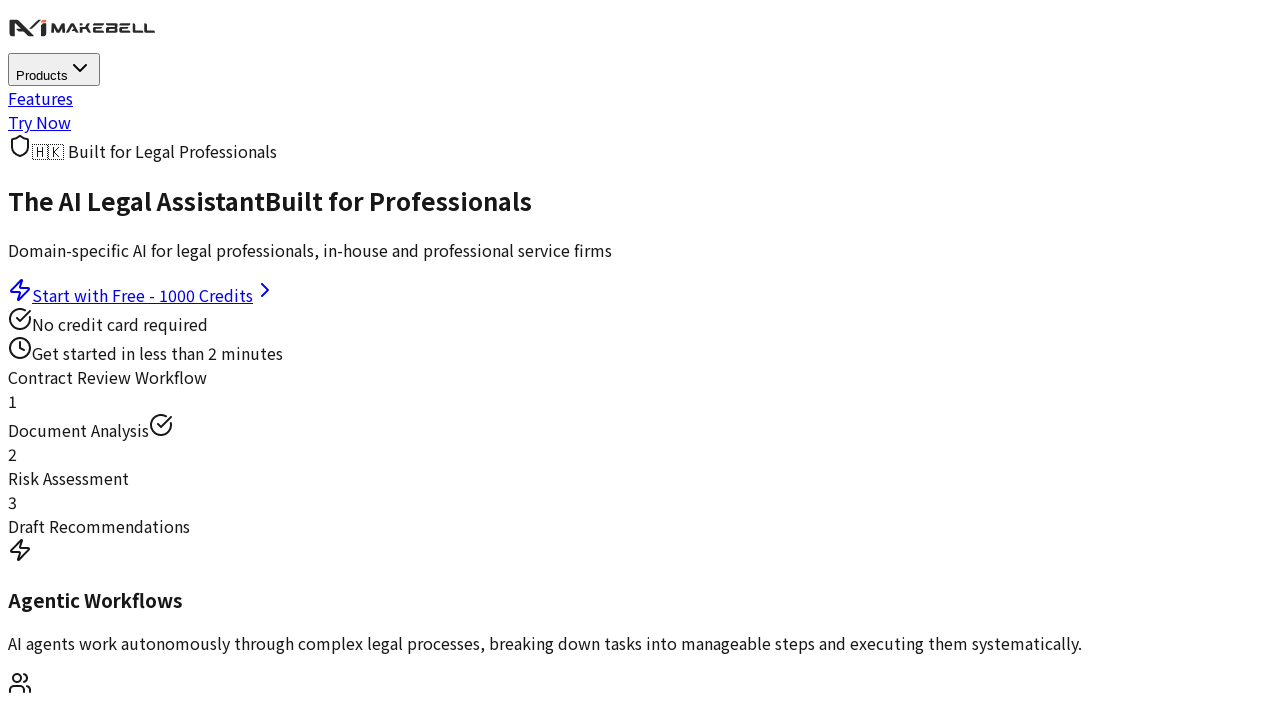

--- FILE ---
content_type: text/html; charset=utf-8
request_url: https://www.makebell.com/
body_size: 8427
content:
<!DOCTYPE html> <html lang="en"><head><meta charSet="utf-8"/><meta name="viewport" content="width=device-width, initial-scale=1"/><link rel="preload" as="image" href="/makebell-logo.svg"/><link rel="stylesheet" href="/_next/static/css/70e71afdd08bab7b.css" data-precedence="next"/><link rel="stylesheet" href="/_next/static/css/8158d9b89c860d57.css" data-precedence="next"/><link rel="stylesheet" href="/_next/static/css/4a13503141dbde33.css" data-precedence="next"/><link rel="preload" as="script" fetchPriority="low" href="/_next/static/chunks/webpack-bbe014e18a9fbb05.js"/><script src="/_next/static/chunks/4bd1b696-299743f5624cdabe.js" async=""></script><script src="/_next/static/chunks/684-736c857f05c3901a.js" async=""></script><script src="/_next/static/chunks/main-app-1785f81b21a49121.js" async=""></script><script src="/_next/static/chunks/663-57bf83fbb3bf9685.js" async=""></script><script src="/_next/static/chunks/540-f71a94b634690001.js" async=""></script><script src="/_next/static/chunks/app/page-74fe839287774971.js" async=""></script><meta name="theme-color" content="#2563eb"/><title>Makebell - The AI Legal Assistant Built for Hong Kong</title><meta name="description" content="Streamline your Hong Kong legal practice with AI-powered Cantonese transcription, water leakage case documents, legal Q&amp;A bot, and professional translation services. Start with 1000 free credits."/><meta name="author" content="Makebell Ltd."/><meta name="keywords" content="Hong Kong legal AI, Cantonese transcription, legal document generation, water leakage cases, legal translation, AI law assistant, Hong Kong legal tech"/><meta name="creator" content="Makebell Ltd."/><meta name="publisher" content="Makebell Ltd."/><meta name="robots" content="index, follow"/><meta property="og:title" content="Makebell - The AI Legal Assistant Built for Hong Kong"/><meta property="og:description" content="Streamline your Hong Kong legal practice with AI-powered Cantonese transcription, document generation, and specialized legal assistance."/><meta property="og:url" content="https://makebell.com/"/><meta property="og:site_name" content="Makebell"/><meta property="og:locale" content="en_HK"/><meta property="og:type" content="website"/><meta name="twitter:card" content="summary_large_image"/><meta name="twitter:creator" content="@makebell"/><meta name="twitter:title" content="Makebell - The AI Legal Assistant Built for Hong Kong"/><meta name="twitter:description" content="AI-powered Cantonese transcription, document generation, and legal assistance for Hong Kong professionals."/><link rel="icon" href="/favicon.ico" type="image/x-icon" sizes="32x32"/><link rel="icon" href="/favicon.svg" type="image/svg+xml"/><link rel="apple-touch-icon" href="/favicon.svg"/><script>document.querySelectorAll('body link[rel="icon"], body link[rel="apple-touch-icon"]').forEach(el => document.head.appendChild(el))</script><script src="/_next/static/chunks/polyfills-42372ed130431b0a.js" noModule=""></script></head><body class="__variable_c59aa5 __variable_ed6f8d antialiased"><div class="min-h-screen"><header class="fixed top-0 left-0 right-0 z-50 transition-all duration-300 bg-transparent"><div class="max-w-7xl mx-auto px-4 sm:px-6 lg:px-8"><div class="flex justify-between items-center py-4"><div class="flex items-center"><a href="https://makebell.com" target="_blank" rel="noopener noreferrer"><img alt="Makebell Logo" width="150" height="40" decoding="async" data-nimg="1" class="h-8 w-auto" style="color:transparent" src="/makebell-logo.svg"/></a></div><nav class="hidden md:flex items-center space-x-8"><div class="relative"><button class="flex items-center space-x-1 text-gray-700 hover:text-blue-600 transition-colors"><span>Products</span><svg xmlns="http://www.w3.org/2000/svg" width="24" height="24" viewBox="0 0 24 24" fill="none" stroke="currentColor" stroke-width="2" stroke-linecap="round" stroke-linejoin="round" class="lucide lucide-chevron-down w-4 h-4 transition-transform" aria-hidden="true"><path d="m6 9 6 6 6-6"></path></svg></button></div><a href="/#features" class="text-gray-700 hover:text-blue-600 transition-colors">Features</a></nav><div class="flex items-center space-x-4"><a href="https://platform.makebell.com" target="_blank" rel="noopener noreferrer" class="bg-blue-600 hover:bg-blue-700 text-white px-6 py-2 rounded-lg font-medium transition-colors">Try Now</a></div></div></div></header><section class="pt-20 pb-16 bg-gradient-to-br from-slate-50 via-white to-gray-50 min-h-screen font-serif"><div class="max-w-7xl mx-auto px-4 sm:px-6 lg:px-8"><div class="space-y-16 mt-10"><div class="text-center space-y-8 max-w-4xl mx-auto" style="opacity:0;transform:translateY(30px)"><div class="inline-flex items-center space-x-2 bg-slate-100 text-slate-700 px-4 py-2 rounded-full text-sm font-medium font-serif" style="opacity:0;transform:scale(0.9)"><svg xmlns="http://www.w3.org/2000/svg" width="24" height="24" viewBox="0 0 24 24" fill="none" stroke="currentColor" stroke-width="2" stroke-linecap="round" stroke-linejoin="round" class="lucide lucide-shield w-4 h-4" aria-hidden="true"><path d="M20 13c0 5-3.5 7.5-7.66 8.95a1 1 0 0 1-.67-.01C7.5 20.5 4 18 4 13V6a1 1 0 0 1 1-1c2 0 4.5-1.2 6.24-2.72a1.17 1.17 0 0 1 1.52 0C14.51 3.81 17 5 19 5a1 1 0 0 1 1 1z"></path></svg><span>🇭🇰 Built for Legal Professionals</span></div><h1 class="text-5xl md:text-7xl font-bold text-gray-900 leading-tight font-serif" style="opacity:0;transform:translateY(20px)">The AI Legal Assistant<span class="block text-slate-600">Built for Professionals</span></h1><p class="text-xl md:text-2xl text-gray-600 max-w-3xl mx-auto leading-relaxed font-serif" style="opacity:0;transform:translateY(20px)">Domain-specific AI for legal professionals, in-house and professional service firms</p><div class="space-y-6"><div class="flex flex-col sm:flex-row gap-4 justify-center items-center"><a href="https://platform.makebell.com" target="_blank" rel="noopener noreferrer" class="bg-slate-800 hover:bg-slate-700 text-white px-8 py-4 rounded-xl font-semibold text-lg transition-all shadow-xl hover:shadow-2xl flex items-center justify-center space-x-2 font-serif" tabindex="0"><svg xmlns="http://www.w3.org/2000/svg" width="24" height="24" viewBox="0 0 24 24" fill="none" stroke="currentColor" stroke-width="2" stroke-linecap="round" stroke-linejoin="round" class="lucide lucide-zap w-5 h-5" aria-hidden="true"><path d="M4 14a1 1 0 0 1-.78-1.63l9.9-10.2a.5.5 0 0 1 .86.46l-1.92 6.02A1 1 0 0 0 13 10h7a1 1 0 0 1 .78 1.63l-9.9 10.2a.5.5 0 0 1-.86-.46l1.92-6.02A1 1 0 0 0 11 14z"></path></svg><span>Start with Free - 1000 Credits</span><svg xmlns="http://www.w3.org/2000/svg" width="24" height="24" viewBox="0 0 24 24" fill="none" stroke="currentColor" stroke-width="2" stroke-linecap="round" stroke-linejoin="round" class="lucide lucide-chevron-right w-5 h-5" aria-hidden="true"><path d="m9 18 6-6-6-6"></path></svg></a></div><div class="flex flex-col items-center justify-center space-y-2 text-sm text-gray-600 font-serif" style="opacity:0"><div class="flex items-center space-x-2"><svg xmlns="http://www.w3.org/2000/svg" width="24" height="24" viewBox="0 0 24 24" fill="none" stroke="currentColor" stroke-width="2" stroke-linecap="round" stroke-linejoin="round" class="lucide lucide-circle-check-big w-4 h-4 text-slate-600" aria-hidden="true"><path d="M21.801 10A10 10 0 1 1 17 3.335"></path><path d="m9 11 3 3L22 4"></path></svg><span>No credit card required</span></div><div class="flex items-center space-x-2"><svg xmlns="http://www.w3.org/2000/svg" width="24" height="24" viewBox="0 0 24 24" fill="none" stroke="currentColor" stroke-width="2" stroke-linecap="round" stroke-linejoin="round" class="lucide lucide-clock w-4 h-4 text-slate-600" aria-hidden="true"><circle cx="12" cy="12" r="10"></circle><polyline points="12 6 12 12 16 14"></polyline></svg><span>Get started in less than 2 minutes</span></div></div></div></div><div class="mt-20" id="features" style="opacity:0;transform:translateY(40px)"><div class="py-16 border-b border-gray-200" style="opacity:0;transform:translateY(30px)"><div class="grid lg:grid-cols-2 gap-12 items-center max-w-7xl mx-auto"><div class="bg-slate-50 rounded-3xl p-8"><div class="bg-white rounded-2xl p-6 shadow-lg"><div class="space-y-4"><div class="text-sm font-medium text-gray-900 font-serif mb-3">Contract Review Workflow</div><div class="space-y-3"><div class="flex items-center space-x-3"><div class="w-6 h-6 bg-slate-600 rounded-full flex items-center justify-center"><span class="text-xs text-white font-bold">1</span></div><span class="text-sm text-gray-900 font-serif">Document Analysis</span><svg xmlns="http://www.w3.org/2000/svg" width="24" height="24" viewBox="0 0 24 24" fill="none" stroke="currentColor" stroke-width="2" stroke-linecap="round" stroke-linejoin="round" class="lucide lucide-circle-check-big w-4 h-4 text-green-500 ml-auto" aria-hidden="true"><path d="M21.801 10A10 10 0 1 1 17 3.335"></path><path d="m9 11 3 3L22 4"></path></svg></div><div class="flex items-center space-x-3"><div class="w-6 h-6 bg-slate-600 rounded-full flex items-center justify-center"><span class="text-xs text-white font-bold">2</span></div><span class="text-sm text-gray-900 font-serif">Risk Assessment</span><div class="w-4 h-4 bg-amber-500 rounded-full animate-pulse ml-auto"></div></div><div class="flex items-center space-x-3"><div class="w-6 h-6 bg-slate-300 rounded-full flex items-center justify-center"><span class="text-xs text-gray-600 font-bold">3</span></div><span class="text-sm text-gray-500 font-serif">Draft Recommendations</span></div></div></div></div></div><div><div class="flex items-center space-x-3 mb-6"><div class="w-12 h-12 bg-slate-700 rounded-xl flex items-center justify-center"><svg xmlns="http://www.w3.org/2000/svg" width="24" height="24" viewBox="0 0 24 24" fill="none" stroke="currentColor" stroke-width="2" stroke-linecap="round" stroke-linejoin="round" class="lucide lucide-zap w-6 h-6 text-white" aria-hidden="true"><path d="M4 14a1 1 0 0 1-.78-1.63l9.9-10.2a.5.5 0 0 1 .86.46l-1.92 6.02A1 1 0 0 0 13 10h7a1 1 0 0 1 .78 1.63l-9.9 10.2a.5.5 0 0 1-.86-.46l1.92-6.02A1 1 0 0 0 11 14z"></path></svg></div><h3 class="text-3xl font-bold text-gray-900 font-serif">Agentic Workflows</h3></div><p class="text-xl text-gray-600 leading-relaxed font-serif">AI agents work autonomously through complex legal processes, breaking down tasks into manageable steps and executing them systematically.</p></div></div></div><div class="py-16 bg-gray-50 border-b border-gray-200" style="opacity:0;transform:translateY(30px)"><div class="grid lg:grid-cols-2 gap-12 items-center max-w-7xl mx-auto"><div><div class="flex items-center space-x-3 mb-6"><div class="w-12 h-12 bg-slate-600 rounded-xl flex items-center justify-center"><svg xmlns="http://www.w3.org/2000/svg" width="24" height="24" viewBox="0 0 24 24" fill="none" stroke="currentColor" stroke-width="2" stroke-linecap="round" stroke-linejoin="round" class="lucide lucide-users w-6 h-6 text-white" aria-hidden="true"><path d="M16 21v-2a4 4 0 0 0-4-4H6a4 4 0 0 0-4 4v2"></path><path d="M16 3.128a4 4 0 0 1 0 7.744"></path><path d="M22 21v-2a4 4 0 0 0-3-3.87"></path><circle cx="9" cy="7" r="4"></circle></svg></div><h3 class="text-3xl font-bold text-gray-900 font-serif">Human-in-the-Loop Design</h3></div><p class="text-xl text-gray-600 leading-relaxed font-serif">AI enhances lawyer capabilities rather than replacing them. Every critical decision includes human oversight and professional judgment.</p></div><div class="bg-slate-800 rounded-3xl p-8"><div class="bg-slate-700 rounded-2xl p-6"><div class="flex items-start space-x-3"><div class="w-8 h-8 bg-slate-600 rounded-lg flex items-center justify-center mt-1"><svg xmlns="http://www.w3.org/2000/svg" width="24" height="24" viewBox="0 0 24 24" fill="none" stroke="currentColor" stroke-width="2" stroke-linecap="round" stroke-linejoin="round" class="lucide lucide-users w-4 h-4 text-slate-300" aria-hidden="true"><path d="M16 21v-2a4 4 0 0 0-4-4H6a4 4 0 0 0-4 4v2"></path><path d="M16 3.128a4 4 0 0 1 0 7.744"></path><path d="M22 21v-2a4 4 0 0 0-3-3.87"></path><circle cx="9" cy="7" r="4"></circle></svg></div><div class="flex-1"><div class="text-sm font-medium text-white font-serif mb-2">Review Process</div><div class="text-xs text-slate-400 font-serif mb-3">Contract Analysis: Section 4.2 Liability Clause</div><div class="space-y-2"><div class="flex items-center justify-between"><span class="text-xs text-slate-300 font-serif">AI Analysis Complete</span><svg xmlns="http://www.w3.org/2000/svg" width="24" height="24" viewBox="0 0 24 24" fill="none" stroke="currentColor" stroke-width="2" stroke-linecap="round" stroke-linejoin="round" class="lucide lucide-circle-check-big w-4 h-4 text-green-400" aria-hidden="true"><path d="M21.801 10A10 10 0 1 1 17 3.335"></path><path d="m9 11 3 3L22 4"></path></svg></div><div class="flex items-center justify-between"><span class="text-xs text-slate-300 font-serif">Awaiting Senior Partner Review</span><div class="w-4 h-4 bg-amber-500 rounded-full animate-pulse"></div></div><div class="text-xs text-slate-300 font-serif pt-2">💡 AI Suggestion: Consider liability cap adjustment</div></div></div></div></div></div></div></div><div class="py-16 bg-gray-50" style="opacity:0;transform:translateY(30px)"><div class="grid lg:grid-cols-2 gap-12 items-center max-w-7xl mx-auto"><div class="bg-slate-50 rounded-3xl p-8"><div class="bg-white rounded-2xl p-6 shadow-lg"><div class="space-y-4"><div class="text-sm font-medium text-gray-900 font-serif mb-3">🇭🇰 Local Legal Knowledge</div><div class="space-y-3"><div class="bg-slate-50 rounded-lg p-3 border-l-4 border-slate-600"><div class="text-xs text-gray-600 font-serif mb-1">Companies Ordinance (Cap. 622)</div><div class="text-sm text-gray-900 font-serif">Directors&#x27; duties under sections 465-469</div></div><div class="bg-slate-50 rounded-lg p-3 border-l-4 border-slate-600"><div class="text-xs text-gray-600 font-serif mb-1">Land Registration Ordinance</div><div class="text-sm text-gray-900 font-serif">Property conveyancing requirements</div></div><div class="bg-slate-50 rounded-lg p-3 border-l-4 border-slate-600"><div class="text-xs text-gray-600 font-serif mb-1">Employment Ordinance (Cap. 57)</div><div class="text-sm text-gray-900 font-serif">Termination and severance provisions</div></div></div></div></div></div><div><div class="flex items-center space-x-3 mb-6"><div class="w-12 h-12 bg-slate-700 rounded-xl flex items-center justify-center"><svg xmlns="http://www.w3.org/2000/svg" width="24" height="24" viewBox="0 0 24 24" fill="none" stroke="currentColor" stroke-width="2" stroke-linecap="round" stroke-linejoin="round" class="lucide lucide-sparkles w-6 h-6 text-white" aria-hidden="true"><path d="M9.937 15.5A2 2 0 0 0 8.5 14.063l-6.135-1.582a.5.5 0 0 1 0-.962L8.5 9.936A2 2 0 0 0 9.937 8.5l1.582-6.135a.5.5 0 0 1 .963 0L14.063 8.5A2 2 0 0 0 15.5 9.937l6.135 1.581a.5.5 0 0 1 0 .964L15.5 14.063a2 2 0 0 0-1.437 1.437l-1.582 6.135a.5.5 0 0 1-.963 0z"></path><path d="M20 3v4"></path><path d="M22 5h-4"></path><path d="M4 17v2"></path><path d="M5 18H3"></path></svg></div><h3 class="text-3xl font-bold text-gray-900 font-serif">Domain Specific Expertise</h3></div><p class="text-xl text-gray-600 leading-relaxed font-serif">Workflows designed and verified by experts with decades of experience in Hong Kong industry.</p></div></div></div></div></div></div></section><section class="py-5 bg-white"><div class="max-w-7xl mx-auto px-4 sm:px-6 lg:px-8"><div class="mb-20" style="opacity:0;transform:translateY(30px)"><div class="bg-slate-50 rounded-2xl p-8"><h3 class="text-2xl font-bold text-gray-900 mb-4 font-serif text-center">User Can Start Immediately</h3><div class="grid md:grid-cols-3 gap-8"><div class="text-center"><div class="text-3xl font-bold text-slate-700 mb-2 font-serif">1000</div><p class="text-gray-600 font-serif">Free Credits to Start</p></div><div class="text-center"><div class="text-3xl font-bold text-slate-600 mb-2 font-serif">Zero</div><p class="text-gray-600 font-serif">Setup Required</p></div><div class="text-center"><div class="text-3xl font-bold text-slate-800 mb-2 font-serif">Instant</div><p class="text-gray-600 font-serif">Access &amp; Results</p></div></div></div></div><div class="text-center mb-16" style="opacity:0;transform:translateY(20px)"><h2 class="text-4xl font-bold text-gray-900 mb-4 font-serif">Key Features</h2></div><div class="grid md:grid-cols-3 gap-8 max-w-6xl mx-auto mb-20" style="opacity:0"><div class="relative group" style="opacity:0;transform:translateY(30px)"><div class="bg-white rounded-2xl p-8 shadow-lg border border-gray-100 hover:shadow-xl transition-all duration-300 h-full"><div class="w-16 h-16 rounded-2xl bg-slate-700 flex items-center justify-center mb-6 group-hover:scale-110 transition-transform duration-300"><svg xmlns="http://www.w3.org/2000/svg" width="24" height="24" viewBox="0 0 24 24" fill="none" stroke="currentColor" stroke-width="2" stroke-linecap="round" stroke-linejoin="round" class="lucide lucide-circle-check-big w-8 h-8 text-white" aria-hidden="true"><path d="M21.801 10A10 10 0 1 1 17 3.335"></path><path d="m9 11 3 3L22 4"></path></svg></div><h3 class="text-xl font-bold text-gray-900 mb-4 font-serif">Accuracy and Reliability</h3><p class="text-gray-600 leading-relaxed font-serif">Precise legal analysis backed by Hong Kong case law. Professional-grade results with minimal error margin.</p><div class="absolute inset-0 rounded-2xl opacity-0 group-hover:opacity-5 bg-slate-600 transition-opacity duration-300 pointer-events-none"></div></div></div><div class="relative group" style="opacity:0;transform:translateY(30px)"><div class="bg-white rounded-2xl p-8 shadow-lg border border-gray-100 hover:shadow-xl transition-all duration-300 h-full"><div class="w-16 h-16 rounded-2xl bg-slate-600 flex items-center justify-center mb-6 group-hover:scale-110 transition-transform duration-300"><svg xmlns="http://www.w3.org/2000/svg" width="24" height="24" viewBox="0 0 24 24" fill="none" stroke="currentColor" stroke-width="2" stroke-linecap="round" stroke-linejoin="round" class="lucide lucide-eye w-8 h-8 text-white" aria-hidden="true"><path d="M2.062 12.348a1 1 0 0 1 0-.696 10.75 10.75 0 0 1 19.876 0 1 1 0 0 1 0 .696 10.75 10.75 0 0 1-19.876 0"></path><circle cx="12" cy="12" r="3"></circle></svg></div><h3 class="text-xl font-bold text-gray-900 mb-4 font-serif">Explainability</h3><p class="text-gray-600 leading-relaxed font-serif">Complete transparency with clear citations to the user provided sources.</p><div class="absolute inset-0 rounded-2xl opacity-0 group-hover:opacity-5 bg-slate-600 transition-opacity duration-300 pointer-events-none"></div></div></div><div class="relative group" style="opacity:0;transform:translateY(30px)"><div class="bg-white rounded-2xl p-8 shadow-lg border border-gray-100 hover:shadow-xl transition-all duration-300 h-full"><div class="w-16 h-16 rounded-2xl bg-slate-800 flex items-center justify-center mb-6 group-hover:scale-110 transition-transform duration-300"><svg xmlns="http://www.w3.org/2000/svg" width="24" height="24" viewBox="0 0 24 24" fill="none" stroke="currentColor" stroke-width="2" stroke-linecap="round" stroke-linejoin="round" class="lucide lucide-shield w-8 h-8 text-white" aria-hidden="true"><path d="M20 13c0 5-3.5 7.5-7.66 8.95a1 1 0 0 1-.67-.01C7.5 20.5 4 18 4 13V6a1 1 0 0 1 1-1c2 0 4.5-1.2 6.24-2.72a1.17 1.17 0 0 1 1.52 0C14.51 3.81 17 5 19 5a1 1 0 0 1 1 1z"></path></svg></div><h3 class="text-xl font-bold text-gray-900 mb-4 font-serif">Security and Confidentiality</h3><p class="text-gray-600 leading-relaxed font-serif">Enterprise-grade security with client-attorney privilege protection. Full Hong Kong privacy law compliance.</p><div class="absolute inset-0 rounded-2xl opacity-0 group-hover:opacity-5 bg-slate-600 transition-opacity duration-300 pointer-events-none"></div></div></div></div></div></section><section class="py-20 bg-white"><div class="max-w-7xl mx-auto px-4 sm:px-6 lg:px-8"><div class="text-center mb-16" style="opacity:0;transform:translateY(20px)"><h2 class="text-4xl font-bold text-gray-900 mb-4 font-serif">Trusted by Hong Kong Legal Professionals</h2><p class="text-xl text-gray-600 max-w-3xl mx-auto">See what solicitors, barristers, and legal professionals across Hong Kong are saying about Makebell.</p></div><div class="max-w-4xl mx-auto mb-16" style="opacity:0;transform:translateY(30px)"><div class="bg-white rounded-3xl p-12 shadow-xl border border-gray-100 relative overflow-hidden"><div class="absolute top-0 right-0 w-32 h-32 bg-slate-50 rounded-full transform translate-x-16 -translate-y-16"></div><div class="absolute bottom-0 left-0 w-24 h-24 bg-slate-50 rounded-full transform -translate-x-12 translate-y-12"></div><div class="relative"><div class="flex items-center justify-between mb-8"><svg xmlns="http://www.w3.org/2000/svg" width="24" height="24" viewBox="0 0 24 24" fill="none" stroke="currentColor" stroke-width="2" stroke-linecap="round" stroke-linejoin="round" class="lucide lucide-quote w-12 h-12 text-slate-600" aria-hidden="true"><path d="M16 3a2 2 0 0 0-2 2v6a2 2 0 0 0 2 2 1 1 0 0 1 1 1v1a2 2 0 0 1-2 2 1 1 0 0 0-1 1v2a1 1 0 0 0 1 1 6 6 0 0 0 6-6V5a2 2 0 0 0-2-2z"></path><path d="M5 3a2 2 0 0 0-2 2v6a2 2 0 0 0 2 2 1 1 0 0 1 1 1v1a2 2 0 0 1-2 2 1 1 0 0 0-1 1v2a1 1 0 0 0 1 1 6 6 0 0 0 6-6V5a2 2 0 0 0-2-2z"></path></svg><div class="px-3 py-1.5 rounded-full text-sm font-medium bg-slate-100 text-slate-700">🇬🇧 EN</div></div><blockquote class="text-2xl text-gray-700 leading-relaxed mb-10 text-center font-light">&quot;<!-- -->We want to free the lawyer from mundane, routine tasks, so that they can focus on what matters — strategy, advice, and judgment.<!-- -->&quot;</blockquote><div class="flex items-center justify-center space-x-6"><div class="w-16 h-16 bg-slate-600 rounded-full flex items-center justify-center"><span class="text-white font-bold text-xl">M</span></div><div class="text-center"><h4 class="font-bold text-xl text-gray-900 mb-1">Senior Partner</h4><p class="text-slate-600 font-medium">One of the largest law firms in Hong Kong</p></div></div></div></div></div><div class="text-center" style="opacity:0;transform:translateY(30px)"><div class="bg-slate-50 rounded-2xl p-8"><div class="grid md:grid-cols-4 gap-8"><div class="text-center"><div class="text-3xl font-bold text-slate-700 mb-2">50+</div><p class="text-gray-600">Legal Professionals</p></div><div class="text-center"><div class="text-3xl font-bold text-slate-600 mb-2">10+</div><p class="text-gray-600">Law Firms</p></div><div class="text-center"><div class="text-3xl font-bold text-slate-800 mb-2">10K+</div><p class="text-gray-600">Documents Processed</p></div><div class="text-center"><div class="text-3xl font-bold text-slate-500 mb-2">4.9/5</div><p class="text-gray-600">User Satisfaction</p></div></div></div></div></div></section><section class="py-20 bg-gray-50"><div class="max-w-4xl mx-auto px-4 sm:px-6 lg:px-8"><div class="text-center mb-16" style="opacity:0;transform:translateY(20px)"><h2 class="text-4xl font-bold text-gray-900 mb-4 font-serif">Frequently Asked Questions</h2><p class="text-xl text-gray-600 max-w-3xl mx-auto font-serif">Get answers to common questions about our AI platform</p></div><div class="space-y-4"><div class="bg-white rounded-lg shadow-md overflow-hidden" style="opacity:0;transform:translateY(20px)"><button class="w-full px-6 py-4 text-left focus:outline-none focus:ring-2 focus:ring-slate-500 focus:ring-inset hover:bg-gray-50 transition-colors duration-200"><div class="flex justify-between items-center"><h3 class="text-lg font-semibold text-gray-900 font-serif">How do I get started with the AI workflows?</h3><div class="ml-4 flex-shrink-0"><svg xmlns="http://www.w3.org/2000/svg" width="24" height="24" viewBox="0 0 24 24" fill="none" stroke="currentColor" stroke-width="2" stroke-linecap="round" stroke-linejoin="round" class="lucide lucide-chevron-down w-5 h-5 text-gray-500" aria-hidden="true"><path d="m6 9 6 6 6-6"></path></svg></div></div></button></div><div class="bg-white rounded-lg shadow-md overflow-hidden" style="opacity:0;transform:translateY(20px)"><button class="w-full px-6 py-4 text-left focus:outline-none focus:ring-2 focus:ring-slate-500 focus:ring-inset hover:bg-gray-50 transition-colors duration-200"><div class="flex justify-between items-center"><h3 class="text-lg font-semibold text-gray-900 font-serif">What makes your AI different from other solutions?</h3><div class="ml-4 flex-shrink-0"><svg xmlns="http://www.w3.org/2000/svg" width="24" height="24" viewBox="0 0 24 24" fill="none" stroke="currentColor" stroke-width="2" stroke-linecap="round" stroke-linejoin="round" class="lucide lucide-chevron-down w-5 h-5 text-gray-500" aria-hidden="true"><path d="m6 9 6 6 6-6"></path></svg></div></div></button></div><div class="bg-white rounded-lg shadow-md overflow-hidden" style="opacity:0;transform:translateY(20px)"><button class="w-full px-6 py-4 text-left focus:outline-none focus:ring-2 focus:ring-slate-500 focus:ring-inset hover:bg-gray-50 transition-colors duration-200"><div class="flex justify-between items-center"><h3 class="text-lg font-semibold text-gray-900 font-serif">How secure is my data?</h3><div class="ml-4 flex-shrink-0"><svg xmlns="http://www.w3.org/2000/svg" width="24" height="24" viewBox="0 0 24 24" fill="none" stroke="currentColor" stroke-width="2" stroke-linecap="round" stroke-linejoin="round" class="lucide lucide-chevron-down w-5 h-5 text-gray-500" aria-hidden="true"><path d="m6 9 6 6 6-6"></path></svg></div></div></button></div><div class="bg-white rounded-lg shadow-md overflow-hidden" style="opacity:0;transform:translateY(20px)"><button class="w-full px-6 py-4 text-left focus:outline-none focus:ring-2 focus:ring-slate-500 focus:ring-inset hover:bg-gray-50 transition-colors duration-200"><div class="flex justify-between items-center"><h3 class="text-lg font-semibold text-gray-900 font-serif">What kind of support is available?</h3><div class="ml-4 flex-shrink-0"><svg xmlns="http://www.w3.org/2000/svg" width="24" height="24" viewBox="0 0 24 24" fill="none" stroke="currentColor" stroke-width="2" stroke-linecap="round" stroke-linejoin="round" class="lucide lucide-chevron-down w-5 h-5 text-gray-500" aria-hidden="true"><path d="m6 9 6 6 6-6"></path></svg></div></div></button></div><div class="bg-white rounded-lg shadow-md overflow-hidden" style="opacity:0;transform:translateY(20px)"><button class="w-full px-6 py-4 text-left focus:outline-none focus:ring-2 focus:ring-slate-500 focus:ring-inset hover:bg-gray-50 transition-colors duration-200"><div class="flex justify-between items-center"><h3 class="text-lg font-semibold text-gray-900 font-serif">How accurate are the results?</h3><div class="ml-4 flex-shrink-0"><svg xmlns="http://www.w3.org/2000/svg" width="24" height="24" viewBox="0 0 24 24" fill="none" stroke="currentColor" stroke-width="2" stroke-linecap="round" stroke-linejoin="round" class="lucide lucide-chevron-down w-5 h-5 text-gray-500" aria-hidden="true"><path d="m6 9 6 6 6-6"></path></svg></div></div></button></div></div></div></section><section class="py-20 bg-gradient-to-br from-slate-900 via-slate-800 to-slate-700"><div class="max-w-4xl mx-auto px-4 sm:px-6 lg:px-8 text-center"><div style="opacity:0;transform:translateY(30px)"><div class="mb-8"><h2 class="text-4xl md:text-5xl font-bold text-white mb-6 font-serif">Ready to Get Started?</h2><p class="text-xl text-slate-200 mb-8 max-w-2xl mx-auto font-serif">Join thousands of Legal professionals already using our AI-powered workflows. Start your journey today with 1000 free credits.</p></div><div class="flex flex-col sm:flex-row gap-4 justify-center items-center mb-12"><div class="inline-flex items-center px-4 py-2 rounded-full bg-green-500/20 border border-green-400/30" style="opacity:0;transform:scale(0.9)"><svg xmlns="http://www.w3.org/2000/svg" width="24" height="24" viewBox="0 0 24 24" fill="none" stroke="currentColor" stroke-width="2" stroke-linecap="round" stroke-linejoin="round" class="lucide lucide-gift w-5 h-5 text-green-400 mr-2" aria-hidden="true"><rect x="3" y="8" width="18" height="4" rx="1"></rect><path d="M12 8v13"></path><path d="M19 12v7a2 2 0 0 1-2 2H7a2 2 0 0 1-2-2v-7"></path><path d="M7.5 8a2.5 2.5 0 0 1 0-5A4.8 8 0 0 1 12 8a4.8 8 0 0 1 4.5-5 2.5 2.5 0 0 1 0 5"></path></svg><span class="text-green-400 font-semibold">1000 Free Credits</span></div><div class="inline-flex items-center px-4 py-2 rounded-full bg-blue-500/20 border border-blue-400/30" style="opacity:0;transform:scale(0.9)"><span class="text-blue-400 font-semibold">No Setup Required</span></div></div><div style="opacity:0;transform:translateY(20px)"><a href="https://platform.makebell.com/" target="_blank" rel="noopener noreferrer"><button class="group cursor-pointer inline-flex items-center px-8 py-4 bg-white text-slate-900 font-bold text-lg rounded-full hover:bg-slate-100 transition-all duration-300 shadow-lg hover:shadow-xl">Try Now - It&#x27;s Free<svg xmlns="http://www.w3.org/2000/svg" width="24" height="24" viewBox="0 0 24 24" fill="none" stroke="currentColor" stroke-width="2" stroke-linecap="round" stroke-linejoin="round" class="lucide lucide-arrow-right ml-2 w-5 h-5 group-hover:translate-x-1 transition-transform duration-200" aria-hidden="true"><path d="M5 12h14"></path><path d="m12 5 7 7-7 7"></path></svg></button></a></div><div class="mt-12 grid grid-cols-1 md:grid-cols-3 gap-6 text-slate-300" style="opacity:0"><div class="text-center"><div class="text-2xl font-bold text-white mb-2 font-serif">Instant</div><p class="text-sm font-serif">Access to all workflows</p></div><div class="text-center"><div class="text-2xl font-bold text-white mb-2 font-serif">Expert</div><p class="text-sm font-serif">Legal domain knowledge</p></div><div class="text-center"><div class="text-2xl font-bold text-white mb-2 font-serif">Secure</div><p class="text-sm font-serif">Enterprise-grade protection</p></div></div><div class="mt-12 pt-8 border-t border-slate-600" style="opacity:0;transform:translateY(20px)"><p class="text-slate-400 text-sm font-serif">Trusted by professionals • No credit card required • Cancel anytime</p></div></div></div></section><footer class="bg-gray-900 text-white"><div class="max-w-7xl mx-auto px-4 sm:px-6 lg:px-8"><div class="py-16"><div class="grid lg:grid-cols-5 gap-8"><div class="lg:col-span-2"><div class="flex items-center mb-6"><img alt="Makebell Logo" loading="lazy" width="150" height="40" decoding="async" data-nimg="1" class="h-8 w-auto" style="color:transparent" src="/makebell-logo-white.svg"/></div><p class="text-gray-300 mb-6 max-w-md">The AI Assistant for Legal professionals. Streamline workflows, boost efficiency and stay ahead of your competition.</p><div class="space-y-3"><div class="flex items-center space-x-3"><svg xmlns="http://www.w3.org/2000/svg" width="24" height="24" viewBox="0 0 24 24" fill="none" stroke="currentColor" stroke-width="2" stroke-linecap="round" stroke-linejoin="round" class="lucide lucide-mail w-5 h-5 text-blue-400" aria-hidden="true"><path d="m22 7-8.991 5.727a2 2 0 0 1-2.009 0L2 7"></path><rect x="2" y="4" width="20" height="16" rx="2"></rect></svg><a href="mailto:info@makebell.com" class="text-gray-300 hover:text-white transition-colors">info@makebell.com</a></div><div class="flex items-center space-x-3"><svg xmlns="http://www.w3.org/2000/svg" width="24" height="24" viewBox="0 0 24 24" fill="none" stroke="currentColor" stroke-width="2" stroke-linecap="round" stroke-linejoin="round" class="lucide lucide-linkedin w-5 h-5 text-blue-400" aria-hidden="true"><path d="M16 8a6 6 0 0 1 6 6v7h-4v-7a2 2 0 0 0-2-2 2 2 0 0 0-2 2v7h-4v-7a6 6 0 0 1 6-6z"></path><rect width="4" height="12" x="2" y="9"></rect><circle cx="4" cy="4" r="2"></circle></svg><a href="https://www.linkedin.com/company/makebell" target="_blank" rel="noopener noreferrer" class="text-gray-300 hover:text-white transition-colors">LinkedIn Profile</a></div><div class="flex items-center space-x-3"><svg xmlns="http://www.w3.org/2000/svg" width="24" height="24" viewBox="0 0 24 24" fill="none" stroke="currentColor" stroke-width="2" stroke-linecap="round" stroke-linejoin="round" class="lucide lucide-map-pin w-5 h-5 text-blue-400" aria-hidden="true"><path d="M20 10c0 4.993-5.539 10.193-7.399 11.799a1 1 0 0 1-1.202 0C9.539 20.193 4 14.993 4 10a8 8 0 0 1 16 0"></path><circle cx="12" cy="10" r="3"></circle></svg><span class="text-gray-300">Central, Hong Kong</span></div></div></div><div><h3 class="text-lg font-semibold mb-6">Products</h3><ul class="space-y-3"><li><a href="/products/meeting-minutes" class="text-gray-300 hover:text-white transition-colors">Legal Meeting Minutes</a></li><li><a href="/products/translation" class="text-gray-300 hover:text-white transition-colors">Legal Translation</a></li><li><a href="/products/water-leakage" class="text-gray-300 hover:text-white transition-colors">Water Leakage</a></li></ul></div><div><h3 class="text-lg font-semibold mb-6">Legal</h3><ul class="space-y-3 mb-8"><li><a href="/terms" class="text-gray-300 hover:text-white transition-colors">Terms of Service</a></li><li><a href="/privacy" class="text-gray-300 hover:text-white transition-colors">Privacy Policy</a></li></ul></div></div></div><div class="border-t border-gray-800 py-8"><div class="flex flex-col lg:flex-row justify-between items-center space-y-4 lg:space-y-0"><div class="flex items-center space-x-6"><div class="flex items-center space-x-4"></div></div></div></div></div></footer></div><!--$--><!--/$--><!--$--><!--/$--><script src="/_next/static/chunks/webpack-bbe014e18a9fbb05.js" async=""></script><script>(self.__next_f=self.__next_f||[]).push([0])</script><script>self.__next_f.push([1,"1:\"$Sreact.fragment\"\n2:I[7555,[],\"\"]\n3:I[1295,[],\"\"]\n4:I[4615,[\"663\",\"static/chunks/663-57bf83fbb3bf9685.js\",\"540\",\"static/chunks/540-f71a94b634690001.js\",\"974\",\"static/chunks/app/page-74fe839287774971.js\"],\"default\"]\n5:I[4587,[\"663\",\"static/chunks/663-57bf83fbb3bf9685.js\",\"540\",\"static/chunks/540-f71a94b634690001.js\",\"974\",\"static/chunks/app/page-74fe839287774971.js\"],\"default\"]\n6:I[5543,[\"663\",\"static/chunks/663-57bf83fbb3bf9685.js\",\"540\",\"static/chunks/540-f71a94b634690001.js\",\"974\",\"static/chunks/app/page-74fe839287774971.js\"],\"default\"]\n7:I[4530,[\"663\",\"static/chunks/663-57bf83fbb3bf9685.js\",\"540\",\"static/chunks/540-f71a94b634690001.js\",\"974\",\"static/chunks/app/page-74fe839287774971.js\"],\"default\"]\n8:I[9793,[\"663\",\"static/chunks/663-57bf83fbb3bf9685.js\",\"540\",\"static/chunks/540-f71a94b634690001.js\",\"974\",\"static/chunks/app/page-74fe839287774971.js\"],\"default\"]\n9:I[7528,[\"663\",\"static/chunks/663-57bf83fbb3bf9685.js\",\"540\",\"static/chunks/540-f71a94b634690001.js\",\"974\",\"static/chunks/app/page-74fe839287774971.js\"],\"default\"]\na:I[6821,[\"663\",\"static/chunks/663-57bf83fbb3bf9685.js\",\"540\",\"static/chunks/540-f71a94b634690001.js\",\"974\",\"static/chunks/app/page-74fe839287774971.js\"],\"default\"]\nb:I[9665,[],\"MetadataBoundary\"]\nd:I[9665,[],\"OutletBoundary\"]\n10:I[4911,[],\"AsyncMetadataOutlet\"]\n12:I[9665,[],\"ViewportBoundary\"]\n14:I[6614,[],\"\"]\n:HL[\"/_next/static/css/70e71afdd08bab7b.css\",\"style\"]\n:HL[\"/_next/static/css/8158d9b89c860d57.css\",\"style\"]\n:HL[\"/_next/static/css/4a13503141dbde33.css\",\"style\"]\n"])</script><script>self.__next_f.push([1,"0:{\"P\":null,\"b\":\"cMEzmxErLx56PqoeUVAk8\",\"p\":\"\",\"c\":[\"\",\"\"],\"i\":false,\"f\":[[[\"\",{\"children\":[\"__PAGE__\",{}]},\"$undefined\",\"$undefined\",true],[\"\",[\"$\",\"$1\",\"c\",{\"children\":[[[\"$\",\"link\",\"0\",{\"rel\":\"stylesheet\",\"href\":\"/_next/static/css/70e71afdd08bab7b.css\",\"precedence\":\"next\",\"crossOrigin\":\"$undefined\",\"nonce\":\"$undefined\"}],[\"$\",\"link\",\"1\",{\"rel\":\"stylesheet\",\"href\":\"/_next/static/css/8158d9b89c860d57.css\",\"precedence\":\"next\",\"crossOrigin\":\"$undefined\",\"nonce\":\"$undefined\"}],[\"$\",\"link\",\"2\",{\"rel\":\"stylesheet\",\"href\":\"/_next/static/css/4a13503141dbde33.css\",\"precedence\":\"next\",\"crossOrigin\":\"$undefined\",\"nonce\":\"$undefined\"}]],[\"$\",\"html\",null,{\"lang\":\"en\",\"children\":[\"$\",\"body\",null,{\"className\":\"__variable_c59aa5 __variable_ed6f8d antialiased\",\"children\":[\"$\",\"$L2\",null,{\"parallelRouterKey\":\"children\",\"error\":\"$undefined\",\"errorStyles\":\"$undefined\",\"errorScripts\":\"$undefined\",\"template\":[\"$\",\"$L3\",null,{}],\"templateStyles\":\"$undefined\",\"templateScripts\":\"$undefined\",\"notFound\":[[[\"$\",\"title\",null,{\"children\":\"404: This page could not be found.\"}],[\"$\",\"div\",null,{\"style\":{\"fontFamily\":\"system-ui,\\\"Segoe UI\\\",Roboto,Helvetica,Arial,sans-serif,\\\"Apple Color Emoji\\\",\\\"Segoe UI Emoji\\\"\",\"height\":\"100vh\",\"textAlign\":\"center\",\"display\":\"flex\",\"flexDirection\":\"column\",\"alignItems\":\"center\",\"justifyContent\":\"center\"},\"children\":[\"$\",\"div\",null,{\"children\":[[\"$\",\"style\",null,{\"dangerouslySetInnerHTML\":{\"__html\":\"body{color:#000;background:#fff;margin:0}.next-error-h1{border-right:1px solid rgba(0,0,0,.3)}@media (prefers-color-scheme:dark){body{color:#fff;background:#000}.next-error-h1{border-right:1px solid rgba(255,255,255,.3)}}\"}}],[\"$\",\"h1\",null,{\"className\":\"next-error-h1\",\"style\":{\"display\":\"inline-block\",\"margin\":\"0 20px 0 0\",\"padding\":\"0 23px 0 0\",\"fontSize\":24,\"fontWeight\":500,\"verticalAlign\":\"top\",\"lineHeight\":\"49px\"},\"children\":404}],[\"$\",\"div\",null,{\"style\":{\"display\":\"inline-block\"},\"children\":[\"$\",\"h2\",null,{\"style\":{\"fontSize\":14,\"fontWeight\":400,\"lineHeight\":\"49px\",\"margin\":0},\"children\":\"This page could not be found.\"}]}]]}]}]],[]],\"forbidden\":\"$undefined\",\"unauthorized\":\"$undefined\"}]}]}]]}],{\"children\":[\"__PAGE__\",[\"$\",\"$1\",\"c\",{\"children\":[[\"$\",\"div\",null,{\"className\":\"min-h-screen\",\"children\":[[\"$\",\"$L4\",null,{}],[\"$\",\"$L5\",null,{}],[\"$\",\"$L6\",null,{}],[\"$\",\"$L7\",null,{}],[\"$\",\"$L8\",null,{}],[\"$\",\"$L9\",null,{}],[\"$\",\"$La\",null,{}]]}],[\"$\",\"$Lb\",null,{\"children\":\"$Lc\"}],null,[\"$\",\"$Ld\",null,{\"children\":[\"$Le\",\"$Lf\",[\"$\",\"$L10\",null,{\"promise\":\"$@11\"}]]}]]}],{},null,false]},null,false],[\"$\",\"$1\",\"h\",{\"children\":[null,[\"$\",\"$1\",\"E3P8CeUHGd0o3ZyEDk9YX\",{\"children\":[[\"$\",\"$L12\",null,{\"children\":\"$L13\"}],null]}],null]}],false]],\"m\":\"$undefined\",\"G\":[\"$14\",\"$undefined\"],\"s\":false,\"S\":true}\n"])</script><script>self.__next_f.push([1,"15:\"$Sreact.suspense\"\n16:I[4911,[],\"AsyncMetadata\"]\nc:[\"$\",\"$15\",null,{\"fallback\":null,\"children\":[\"$\",\"$L16\",null,{\"promise\":\"$@17\"}]}]\n"])</script><script>self.__next_f.push([1,"f:null\n"])</script><script>self.__next_f.push([1,"13:[[\"$\",\"meta\",\"0\",{\"charSet\":\"utf-8\"}],[\"$\",\"meta\",\"1\",{\"name\":\"viewport\",\"content\":\"width=device-width, initial-scale=1\"}],[\"$\",\"meta\",\"2\",{\"name\":\"theme-color\",\"content\":\"#2563eb\"}]]\ne:null\n"])</script><script>self.__next_f.push([1,"17:{\"metadata\":[[\"$\",\"title\",\"0\",{\"children\":\"Makebell - The AI Legal Assistant Built for Hong Kong\"}],[\"$\",\"meta\",\"1\",{\"name\":\"description\",\"content\":\"Streamline your Hong Kong legal practice with AI-powered Cantonese transcription, water leakage case documents, legal Q\u0026A bot, and professional translation services. Start with 1000 free credits.\"}],[\"$\",\"meta\",\"2\",{\"name\":\"author\",\"content\":\"Makebell Ltd.\"}],[\"$\",\"meta\",\"3\",{\"name\":\"keywords\",\"content\":\"Hong Kong legal AI, Cantonese transcription, legal document generation, water leakage cases, legal translation, AI law assistant, Hong Kong legal tech\"}],[\"$\",\"meta\",\"4\",{\"name\":\"creator\",\"content\":\"Makebell Ltd.\"}],[\"$\",\"meta\",\"5\",{\"name\":\"publisher\",\"content\":\"Makebell Ltd.\"}],[\"$\",\"meta\",\"6\",{\"name\":\"robots\",\"content\":\"index, follow\"}],[\"$\",\"meta\",\"7\",{\"property\":\"og:title\",\"content\":\"Makebell - The AI Legal Assistant Built for Hong Kong\"}],[\"$\",\"meta\",\"8\",{\"property\":\"og:description\",\"content\":\"Streamline your Hong Kong legal practice with AI-powered Cantonese transcription, document generation, and specialized legal assistance.\"}],[\"$\",\"meta\",\"9\",{\"property\":\"og:url\",\"content\":\"https://makebell.com/\"}],[\"$\",\"meta\",\"10\",{\"property\":\"og:site_name\",\"content\":\"Makebell\"}],[\"$\",\"meta\",\"11\",{\"property\":\"og:locale\",\"content\":\"en_HK\"}],[\"$\",\"meta\",\"12\",{\"property\":\"og:type\",\"content\":\"website\"}],[\"$\",\"meta\",\"13\",{\"name\":\"twitter:card\",\"content\":\"summary_large_image\"}],[\"$\",\"meta\",\"14\",{\"name\":\"twitter:creator\",\"content\":\"@makebell\"}],[\"$\",\"meta\",\"15\",{\"name\":\"twitter:title\",\"content\":\"Makebell - The AI Legal Assistant Built for Hong Kong\"}],[\"$\",\"meta\",\"16\",{\"name\":\"twitter:description\",\"content\":\"AI-powered Cantonese transcription, document generation, and legal assistance for Hong Kong professionals.\"}],[\"$\",\"link\",\"17\",{\"rel\":\"icon\",\"href\":\"/favicon.ico\",\"type\":\"image/x-icon\",\"sizes\":\"32x32\"}],[\"$\",\"link\",\"18\",{\"rel\":\"icon\",\"href\":\"/favicon.svg\",\"type\":\"image/svg+xml\"}],[\"$\",\"link\",\"19\",{\"rel\":\"apple-touch-icon\",\"href\":\"/favicon.svg\"}]],\"error\":null,\"digest\":\"$undefined\"}\n"])</script><script>self.__next_f.push([1,"11:{\"metadata\":\"$17:metadata\",\"error\":null,\"digest\":\"$undefined\"}\n"])</script></body></html>


--- FILE ---
content_type: text/css; charset=utf-8
request_url: https://www.makebell.com/_next/static/css/8158d9b89c860d57.css
body_size: 41880
content:
@font-face{font-family:Noto Sans HK;font-style:normal;font-weight:300;font-display:swap;src:url(/_next/static/media/f38b5f84829db267-s.woff2) format("woff2");unicode-range:u+28eb2-28eb3,u+28ed9,u+28ee7,u+28fc5,u+29079,u+29088,u+2908b,u+29093,u+290af-290b1,u+290c0,u+290e4-290e5,u+290ec-290ed,u+2910d,u+29110,u+2913c,u+2914d,u+2915b,u+2915e,u+29170,u+2919c,u+291a8,u+291d5,u+291eb,u+2941d,u+29420,u+29433,u+2943f,u+29448,u+294d0,u+294d9-294da,u+294e5,u+294e7,u+2959e,u+295b0,u+295b8,u+295d7,u+295e9,u+295f4,u+29720,u+29732,u+297d4,u+29810,u+29857,u+298a4,u+298d1,u+298ea,u+298f1,u+298fa,u+29903,u+29905,u+2992f,u+29945,u+29947-29949,u+2995d,u+2996a,u+2999d,u+299c3,u+299c9,u+29a28,u+29a4d,u+29b05,u+29b0e,u+29bd5,u+29c73,u+29cad,u+29d3e,u+29d5a,u+29d7c,u+29d98,u+29d9b,u+29df6,u+29e06,u+29e2d,u+29e68,u+29eac,u+29eb0,u+29ec3,u+29ef8,u+29f23,u+29f30,u+29fb7,u+29fde,u+2a014,u+2a087,u+2a0b9,u+2a0e1,u+2a0ed,u+2a0f3,u+2a0f8,u+2a0fe,u+2a107,u+2a123,u+2a133-2a134,u+2a150,u+2a192-2a193,u+2a1ab,u+2a1b4-2a1b5,u+2a1df,u+2a1f5,u+2a220,u+2a233,u+2a293,u+2a29f,u+2a2b2,u+2a2b4,u+2a2b6,u+2a2ba,u+2a2bd,u+2a2df,u+2a2ff,u+2a351,u+2a3a9,u+2a3ed,u+2a434,u+2a45b,u+2a5c6,u+2a5cb,u+2a601,u+2a632,u+2a64a,u+2a65b,u+2a6a9,u+2adff,u+2f825,u+2f83b,u+2f840,u+2f878,u+2f894,u+2f8a6,u+2f8cd,u+2f994,u+2f9b2,u+2f9bc,u+2f9d4,u+f0001-f0005,u+f0019,u+f009b,u+f0101-f0104,u+f012b,u+f01ba,u+f01d6,u+f0209,u+f0217,u+f0223-f0224,u+fc355,u+fe327,u+fe517,u+feb97,u+fffb4}@font-face{font-family:Noto Sans HK;font-style:normal;font-weight:300;font-display:swap;src:url(/_next/static/media/6f4bb612c91676a9-s.woff2) format("woff2");unicode-range:u+28189,u+281af,u+281bc,u+28207,u+28218,u+2821a,u+28256,u+2827c,u+2829b,u+282cd,u+282e2,u+28306,u+28318,u+2832f,u+2833a,u+28365,u+2836d,u+2837d,u+2838a,u+28412,u+28468,u+2846c,u+28473,u+28482,u+28501,u+2853c-2853d,u+2856c,u+285e8,u+285f4,u+28600,u+2860b,u+28625,u+2863b,u+286aa-286ab,u+286b2,u+286bc,u+286d8,u+286e6,u+2870f,u+28713,u+28804,u+2882b,u+2890d,u+28933,u+28948-28949,u+28956,u+28964,u+28968,u+2896c-2896d,u+2897e,u+28989,u+2898d,u+289a8,u+289aa-289ab,u+289b8,u+289bc,u+289c0,u+289dc,u+289de,u+289e1,u+289e3-289e4,u+289e7-289e8,u+289f9-289fc,u+28a0f,u+28a16,u+28a25,u+28a29,u+28a32,u+28a36,u+28a44-28a4b,u+28a59-28a5a,u+28a81-28a83,u+28a9a-28a9c,u+28ac0,u+28ac6,u+28acb-28acc,u+28ace,u+28ade-28ae3,u+28ae5,u+28aea,u+28afc,u+28b0c,u+28b13,u+28b21-28b22,u+28b2b-28b2d,u+28b2f,u+28b46,u+28b4c,u+28b4e,u+28b50,u+28b63-28b66,u+28b6c,u+28b8f,u+28b99,u+28b9c-28b9d,u+28bb9,u+28bc2,u+28bc5,u+28bd4,u+28bd7,u+28bd9-28bda,u+28be7-28bec,u+28bf5,u+28bff,u+28c03,u+28c09,u+28c1c-28c1d,u+28c23,u+28c26,u+28c2b,u+28c30,u+28c39,u+28c3b,u+28cca,u+28ccd,u+28cd2,u+28d34,u+28d99,u+28db9,u+28e0f,u+28e36,u+28e39,u+28e65-28e66,u+28e97,u+28eac}@font-face{font-family:Noto Sans HK;font-style:normal;font-weight:300;font-display:swap;src:url(/_next/static/media/ac16119deac27648-s.woff2) format("woff2");unicode-range:u+26da0-26da7,u+26dae,u+26ddc,u+26dea-26deb,u+26df0,u+26e00,u+26e05,u+26e07,u+26e12,u+26e42-26e45,u+26e6e,u+26e72,u+26e77,u+26e84,u+26e88,u+26e8b,u+26e99,u+26ed0-26ed7,u+26f26,u+26f73-26f74,u+26f9f,u+26fa1,u+26fbe,u+26fde-26fdf,u+2700e,u+2704b,u+27052-27053,u+27088,u+270ad-270af,u+270cd,u+270d2,u+270f0,u+270f8,u+27109,u+2710c-2710d,u+27126-27127,u+27164-27165,u+27175,u+271cd,u+2721b,u+27267,u+27280,u+27285,u+2728b,u+272b2,u+272b6,u+272e6,u+27352,u+2739a,u+273ff,u+27422,u+27450,u+27484,u+27486,u+27574,u+275a3,u+275e0,u+275e4,u+275fd-275fe,u+27607,u+2760c,u+27632,u+27639,u+27655-27657,u+27694,u+2770f,u+27735-27736,u+27741,u+2775e,u+27784-27785,u+277cc,u+27858,u+27870,u+2789d,u+278b2,u+278c8,u+27924,u+27967,u+2797a,u+279a0,u+279dd,u+279fd,u+27a0a,u+27a0e,u+27a3e,u+27a53,u+27a59,u+27a79,u+27a84,u+27abd-27abe,u+27af4,u+27b06,u+27b0b,u+27b18,u+27b38-27b3a,u+27b48,u+27b65,u+27bef,u+27bf4,u+27c12,u+27c6c,u+27cb1,u+27cc5,u+27d2f,u+27d53-27d54,u+27d66,u+27d73,u+27d84,u+27d8f,u+27d98,u+27dbd,u+27ddc,u+27e4d,u+27e4f,u+27f2e,u+27ff9,u+28002,u+28009,u+2801e,u+28023-28024,u+28048,u+28083,u+28090,u+280bd-280be,u+280e8-280e9,u+280f4,u+2812e,u+2814f,u+2815d,u+2816f}@font-face{font-family:Noto Sans HK;font-style:normal;font-weight:300;font-display:swap;src:url(/_next/static/media/d9a086409f64569a-s.woff2) format("woff2");unicode-range:u+25a9c,u+25aae-25aaf,u+25ae9,u+25b74,u+25b89,u+25bb3-25bb4,u+25bc6,u+25be4,u+25be8,u+25c01,u+25c06,u+25c21,u+25c4a,u+25c65,u+25c91,u+25ca4,u+25cc0-25cc1,u+25cfe,u+25d20,u+25d30,u+25d43,u+25d99,u+25db9,u+25e0e,u+25e49,u+25e81-25e83,u+25ea6,u+25ebc,u+25ed7-25ed8,u+25f1a,u+25f4b,u+25fe1-25fe2,u+26021,u+26029,u+26048,u+26064,u+26083,u+26097,u+260a4-260a5,u+26102,u+26121,u+26159-2615c,u+261ad-261ae,u+261b2,u+261dd,u+26258,u+26261,u+2626a-2626b,u+262d0,u+26335,u+2634b-2634c,u+26351,u+263be,u+263f5,u+263f8,u+26402,u+26410-26412,u+2644a,u+26469,u+26484,u+26488-26489,u+2648d,u+26498,u+26512,u+26572,u+265a0,u+265ad,u+265bf,u+26612,u+26626,u+266af,u+266b1,u+266b5,u+266da,u+266e8,u+266fc,u+26716,u+26741,u+26799,u+267b3-267b4,u+267cc,u+2681c,u+26846,u+2685e,u+2686e,u+26888,u+2688a,u+26893,u+268c7,u+2690e,u+26911,u+26926,u+26939,u+26951,u+269a8,u+269b5,u+269f2,u+269fa,u+26a2d-26a2e,u+26a34,u+26a42,u+26a51-26a52,u+26b05,u+26b0a,u+26b13,u+26b15,u+26b23,u+26b28,u+26b50-26b53,u+26b5b,u+26b75,u+26b82,u+26b96-26b97,u+26b9d,u+26bb3,u+26bc0,u+26bf7,u+26c21,u+26c40-26c41,u+26c46,u+26c7e-26c82,u+26ca4,u+26cb7-26cb8,u+26cbd,u+26cc0,u+26cc3,u+26cd1,u+26d22-26d2a,u+26d51,u+26d74}@font-face{font-family:Noto Sans HK;font-style:normal;font-weight:300;font-display:swap;src:url(/_next/static/media/e6ce485bffc8c4ae-s.woff2) format("woff2");unicode-range:u+249bb,u+249c5,u+249d0,u+249da,u+249de-249df,u+249e3,u+249e5,u+249ec-249ed,u+249f6-249f9,u+249fb,u+24a0e,u+24a12-24a13,u+24a15,u+24a21-24a2a,u+24a3e,u+24a42,u+24a45,u+24a4a,u+24a4e-24a51,u+24a5d,u+24a65-24a67,u+24a71,u+24a77-24a7a,u+24a8c,u+24a93-24a96,u+24aa4-24aa7,u+24ab1-24ab3,u+24aba-24abc,u+24ac0,u+24ac7,u+24aca,u+24ad1,u+24adf,u+24ae2,u+24ae9,u+24b0f,u+24b6e,u+24bf5,u+24c09,u+24c9e-24c9f,u+24cc9,u+24cd9,u+24d06,u+24d13,u+24db8,u+24dea-24deb,u+24e3b,u+24e50,u+24ea5,u+24ea7,u+24f0e,u+24f5c,u+24f82,u+24f86,u+24f97,u+24f9a,u+24fa9,u+24fb8,u+24fc2,u+2502c,u+25052,u+2509d,u+2512b,u+25148,u+2517d-2517e,u+251cd,u+251e3,u+251e6-251e7,u+25220-25221,u+25250,u+25299,u+252c7,u+252d8,u+2530e,u+25311,u+25313,u+25419,u+25425,u+2542f-25430,u+25446,u+2546c,u+2546e,u+2549a,u+25531,u+25535,u+2553f,u+2555b-2555e,u+25562,u+25565-25566,u+25581,u+25584,u+2558f,u+255b9,u+255d5,u+255db,u+255e0,u+25605,u+25635,u+25651,u+25683,u+25695,u+256e3,u+256f6,u+25706,u+2571d,u+25725,u+2573d,u+25772,u+257c7,u+257df-257e1,u+25857,u+2585d,u+25872,u+258c8,u+258de,u+258e1,u+25903,u+25946,u+25956,u+259ac,u+259cc,u+25a54,u+25a95}@font-face{font-family:Noto Sans HK;font-style:normal;font-weight:300;font-display:swap;src:url(/_next/static/media/696849b8ccd0f83a-s.woff2) format("woff2");unicode-range:u+23f61,u+23f7f-23f82,u+23f8f,u+23fb4,u+23fb7,u+23fc0,u+23fc5,u+23feb-23ff0,u+24011,u+24039-2403d,u+24057,u+24085,u+2408b-2408d,u+24091,u+240c9,u+240e1,u+240ec,u+24104,u+2410f,u+24119,u+2413f-24140,u+24144,u+2414e,u+24155-24157,u+2415c,u+2415f,u+24161,u+24177,u+2417a,u+241a3-241a5,u+241ac,u+241b5,u+241cd,u+241e2,u+241fc,u+2421b,u+2424b,u+24256,u+24259,u+24276-24278,u+24284,u+24293,u+24295,u+242a5,u+242bf,u+242c1,u+242c9-242ca,u+242ee,u+242fa,u+2430d,u+2431a,u+24334,u+24348,u+24362-24365,u+2438c,u+24396,u+2439c,u+243bd,u+243c1,u+243e9-243ea,u+243f2,u+243f8,u+24404,u+24435-24436,u+2445a-2445b,u+24473,u+24487-24488,u+244b9,u+244bc,u+244ce,u+244d3,u+244d6,u+24505,u+24521,u+24578,u+245c8,u+24618,u+2462a,u+24665,u+24674,u+24697,u+246d4,u+24706,u+24725,u+2472f,u+2478f,u+247e0,u+24812,u+24823,u+24882,u+248e9,u+248f0-248f3,u+248fb,u+248ff-24901,u+2490c,u+24916-24917,u+24919,u+2492f,u+24933-24934,u+2493e-24943,u+24962-24963,u+24974-24976,u+2497b,u+2497f,u+24982,u+24988-2498f,u+24994,u+249a4,u+249a7,u+249a9,u+249ab-249ad,u+249b7-249ba}@font-face{font-family:Noto Sans HK;font-style:normal;font-weight:300;font-display:swap;src:url(/_next/static/media/cb394acb20b7274f-s.woff2) format("woff2");unicode-range:u+22e8b,u+22eb3,u+22eef,u+22f74,u+22fcc,u+22fe3,u+23033,u+23044,u+2304b,u+23066,u+2307d-2307e,u+2308e,u+230b7,u+230bc,u+230da,u+23103,u+2313d,u+2317d,u+23182,u+231a4-231a5,u+231b3,u+231c8-231c9,u+231ea,u+231f7-231f9,u+2320f,u+23225,u+2322f,u+23231-23234,u+23256,u+2325e,u+23262,u+23281,u+23289-2328a,u+232ab-232ad,u+232d2,u+232e0-232e1,u+23300,u+2330a,u+2331f,u+233b4,u+233cc,u+233de,u+233e6,u+233f4-233f5,u+233f9-233fa,u+233fe,u+23400,u+2343f,u+23450,u+2346f,u+23472,u+234e5,u+23519,u+23530,u+23551,u+2355a,u+23567,u+23595,u+23599,u+2359c,u+235bb,u+235cd-235cf,u+235f3,u+23600,u+23617,u+2361a,u+2363c,u+23640,u+23659,u+2365f,u+23677,u+2368e,u+2369e,u+236a6,u+236ad,u+236ba,u+236df,u+236ee,u+23703,u+23716,u+23720,u+2372d,u+2372f,u+2373f,u+23766,u+23781,u+237a2,u+237bc,u+237c2,u+237d5-237d7,u+2383a,u+239c2,u+23aa7,u+23adb,u+23aee,u+23afa,u+23b1a,u+23b5a,u+23c63,u+23c99-23c9b,u+23cb5,u+23cb7,u+23cc7-23cc9,u+23cfc-23cff,u+23d40,u+23d5b,u+23d7e,u+23d8f,u+23db6-23dbd,u+23de3,u+23df8,u+23e06,u+23e11,u+23e2c-23e31,u+23e39,u+23e88-23e8b,u+23eb9,u+23ebf,u+23ed7,u+23ef7-23efc,u+23f35,u+23f41,u+23f4a}@font-face{font-family:Noto Sans HK;font-style:normal;font-weight:300;font-display:swap;src:url(/_next/static/media/306b2651b8a25e55-s.woff2) format("woff2");unicode-range:u+21927,u+2193b,u+21944,u+21958,u+2196a,u+2197c,u+21980,u+21983,u+21988,u+21996,u+219db,u+219f3,u+21a2d,u+21a34,u+21a45,u+21a4b,u+21a63,u+21b44,u+21bc1-21bc2,u+21c2a,u+21c70,u+21ca2,u+21ca5,u+21cac,u+21d46,u+21d53,u+21d5e,u+21d90,u+21db6,u+21dba,u+21dca,u+21dd1,u+21deb,u+21df9,u+21e1c,u+21e23,u+21e37,u+21e3d,u+21e89,u+21ea4,u+21ea8,u+21ec8,u+21ed5,u+21f0f,u+21f15,u+21f6a,u+21f9e,u+21fa1,u+21fe8,u+22045,u+22049,u+2207e,u+2209a,u+220c7,u+220fc,u+2212a,u+2215b,u+22173,u+2217a,u+221a1,u+221c1,u+221c3,u+22208,u+2227c,u+22321,u+22325,u+223bd,u+223d0,u+223d7,u+223fa,u+22465,u+22471,u+2248b,u+22491,u+224b0,u+224bc,u+224c1,u+224c9,u+224cc,u+224ed,u+22513,u+2251b,u+22530,u+22554,u+2258d,u+225af,u+225be,u+2261b-2261c,u+2262b,u+22668,u+2267a,u+22696,u+22698,u+226f4-226f6,u+22712,u+22714,u+2271b,u+2271f,u+2272a,u+22775,u+22781,u+22796,u+227b4-227b5,u+227cd,u+22803,u+2285f-22860,u+22871,u+228ad,u+228c1,u+228f7,u+22926,u+22939,u+2294f,u+22967,u+2296b,u+22980,u+22993,u+22a66,u+22acf,u+22ad5,u+22ae6,u+22ae8,u+22b0e,u+22b22,u+22b3f,u+22b43,u+22b6a,u+22bca,u+22bce,u+22c26-22c27,u+22c38,u+22c4c,u+22c51,u+22c55,u+22c62,u+22c88,u+22c9b,u+22ca1,u+22ca9,u+22cb2,u+22cb7,u+22cc2,u+22cc6,u+22cc9,u+22d07-22d08,u+22d12,u+22d44,u+22d4c,u+22d67,u+22d8d,u+22d95,u+22da0,u+22da3-22da4,u+22db7,u+22dee,u+22e0d,u+22e36,u+22e42,u+22e78}@font-face{font-family:Noto Sans HK;font-style:normal;font-weight:300;font-display:swap;src:url(/_next/static/media/c7e3fa55834ee877-s.woff2) format("woff2");unicode-range:u+21076-21078,u+2107b,u+21088,u+21096,u+2109d,u+210b4,u+210bf-210c1,u+210c7-210c9,u+210cf,u+210d3,u+210e4,u+210f4-210f6,u+2112f,u+2113b,u+2113d,u+21145,u+21148,u+2114f,u+21180,u+21187,u+211d9,u+2123c,u+2124f,u+2127c,u+212a8-212a9,u+212b0,u+212e3,u+212fe,u+21302-21305,u+21336,u+2133a,u+21375-21376,u+2138e,u+21398,u+2139c,u+213c5-213c6,u+213ed,u+213fe,u+21413,u+21416,u+21424,u+2143f,u+21452,u+21454-21455,u+2148a,u+21497,u+214b6,u+214e8,u+214fd,u+21577,u+21582,u+21596,u+2160a,u+21613,u+21619,u+2163e,u+21661,u+21692,u+216b8,u+216ba,u+216c0-216c2,u+216d3,u+216d5,u+216df,u+216e6-216e8,u+216fa-216fc,u+216fe,u+2170d,u+21710,u+21726,u+2173a-2173c,u+21757,u+2176c-21771,u+21773-21774,u+217ab,u+217b0-217b5,u+217c3,u+217c7,u+217d9-217dc,u+217df,u+217ef,u+217f5-217f6,u+217f8-217fc,u+21820,u+21828-2182a,u+2182d,u+21839-2183b,u+21840,u+21845,u+21852,u+2185e,u+21861-21864,u+21877,u+2187b,u+21883-21885,u+2189e-218a2,u+218be-218bf,u+218d1,u+218d6-218d9,u+218fa,u+21903-21905,u+21910-21912,u+21915,u+2191c,u+21922}@font-face{font-family:Noto Sans HK;font-style:normal;font-weight:300;font-display:swap;src:url(/_next/static/media/f505d3da7ac98169-s.woff2) format("woff2");unicode-range:u+2048e,u+20491-20492,u+204a3,u+204d7,u+204fc,u+204fe,u+20547,u+2058e,u+205a5,u+205b3,u+205c3,u+205ca,u+205d0,u+205d5,u+205df-205e0,u+205eb,u+20611,u+20615,u+20619-2061a,u+20630,u+20656,u+20676,u+2070e,u+20731,u+20779,u+2082c,u+20873,u+208d5,u+20916,u+20923,u+20954,u+20979,u+209e7,u+20a11,u+20a50,u+20a6f,u+20a8a,u+20ab4,u+20ac2,u+20acd,u+20b0d,u+20b8f,u+20b9f,u+20ba8-20ba9,u+20bbf,u+20bc6,u+20bcb,u+20be2,u+20beb,u+20bfb,u+20bff,u+20c0b,u+20c0d,u+20c20,u+20c34,u+20c3a-20c3b,u+20c41-20c43,u+20c53,u+20c65,u+20c77-20c78,u+20c7c,u+20c8d,u+20c96,u+20c9c,u+20cb5,u+20cb8,u+20ccf,u+20cd3-20cd6,u+20cdd,u+20ced,u+20cff,u+20d15,u+20d28,u+20d31-20d32,u+20d46-20d49,u+20d4c-20d4e,u+20d6f,u+20d71,u+20d74,u+20d7c,u+20d7e-20d7f,u+20d96,u+20d9c,u+20da7,u+20db2,u+20dc8,u+20e04,u+20e09-20e0a,u+20e0d-20e11,u+20e16,u+20e1d,u+20e4c,u+20e6d,u+20e73,u+20e75-20e7b,u+20e8c,u+20e96,u+20e98,u+20e9d,u+20ea2,u+20eaa-20eac,u+20eb6,u+20ed7-20ed8,u+20edd,u+20ef8-20efb,u+20f1d,u+20f26,u+20f2d-20f2e,u+20f30-20f31,u+20f3b,u+20f4c,u+20f64,u+20f8d,u+20f90,u+20fad,u+20fb4-20fb6,u+20fbc,u+20fdf,u+20fea-20fed,u+21014,u+2101d-2101e,u+2104f,u+2105c,u+2106f,u+21075}@font-face{font-family:Noto Sans HK;font-style:normal;font-weight:300;font-display:swap;src:url(/_next/static/media/a35bea1bbdc7e296-s.woff2) format("woff2");unicode-range:u+1f6f5,u+1f6f8,u+1f910-1f930,u+1f932-1f935,u+1f937-1f939,u+1f940-1f944,u+1f947-1f94a,u+1f95?,u+1f962-1f967,u+1f969-1f96a,u+1f980-1f981,u+1f984-1f98d,u+1f990-1f992,u+1f994-1f996,u+1f9c0,u+1f9d0,u+1f9d2,u+1f9d4,u+1f9d6,u+1f9d8,u+1f9da,u+1f9dc-1f9dd,u+1f9df-1f9e2,u+1f9e5-1f9e6,u+20021,u+20024,u+2003e,u+20046,u+2004e,u+20068,u+20086-20087,u+2008a,u+20094,u+200ca-200cd,u+200d1,u+200ee,u+2010c,u+2010e,u+20118,u+201a4,u+201a9,u+201ab,u+201c1,u+201d4,u+201f2,u+20204,u+2020c,u+20214,u+20239,u+2025b,u+20274-20275,u+20299,u+2029e,u+202a0,u+202b7,u+202bf-202c0,u+202e5,u+2030a,u+20325,u+20341,u+20345-20347,u+2037e-20380,u+203a0,u+203a7,u+203b5,u+203c9,u+203cb,u+203f5,u+203fc,u+20413-20414,u+2041f,u+20465,u+20487}@font-face{font-family:Noto Sans HK;font-style:normal;font-weight:300;font-display:swap;src:url(/_next/static/media/d1256b9eb104580a-s.woff2) format("woff2");unicode-range:u+ff37,u+ff39-ff3a,u+ff3c,u+ff3e-ff5b,u+ff5d,u+ff61-ff65,u+ff67-ff68,u+ff6a,u+ff6c-ff7e,u+ff80-ff86,u+ff89-ff94,u+ff97-ff9e,u+ffb9,u+ffe0-ffe3,u+ffe9,u+ffeb,u+ffed,u+fffc,u+1d7c7,u+1f004,u+1f0cf,u+1f141-1f142,u+1f150,u+1f154,u+1f158,u+1f15b,u+1f15d-1f15e,u+1f162-1f163,u+1f170-1f171,u+1f174,u+1f177-1f178,u+1f17d-1f17f,u+1f192-1f195,u+1f197-1f19a,u+1f1e6-1f1f5,u+1f1f7-1f1ff,u+1f21a,u+1f22f,u+1f232-1f237,u+1f239-1f23a,u+1f250-1f251,u+1f300,u+1f302-1f304}@font-face{font-family:Noto Sans HK;font-style:normal;font-weight:300;font-display:swap;src:url(/_next/static/media/ba7fcce82998bd9b-s.woff2) format("woff2");unicode-range:u+f94f,u+f95a,u+f95d-f95e,u+f961-f963,u+f965-f970,u+f974,u+f976-f97a,u+f97c,u+f97e-f97f,u+f981,u+f983,u+f988,u+f98a,u+f98c,u+f98e,u+f996-f997,u+f999-f99a,u+f99c,u+f99f-f9a0,u+f9a3,u+f9a8,u+f9ad,u+f9b2-f9b6,u+f9b9-f9ba,u+f9bd-f9be,u+f9c1,u+f9c4,u+f9c7,u+f9ca,u+f9cd,u+f9d0-f9d1,u+f9d3-f9d4,u+f9d7-f9d8,u+f9dc-f9dd,u+f9df-f9e1,u+f9e4,u+f9e8-f9ea,u+f9f4,u+f9f6-f9f7,u+f9f9-f9fa,u+f9fc-fa01,u+fa03-fa04,u+fa06,u+fa08-fa0a,u+fa0c,u+fa11,u+fa17,u+fa19,u+fa1b,u+fa1d,u+fa26,u+fa2c,u+fb01,u+fdfc,u+fe0e,u+fe33-fe36,u+fe38-fe44,u+fe49-fe51,u+fe54,u+fe56-fe57,u+fe59-fe5c,u+fe5f-fe6a,u+fe8e,u+fe92-fe93,u+feae,u+fecb-fecc,u+fee0,u+feec,u+fef3,u+ff04,u+ff07,u+ff26-ff2c,u+ff31-ff32,u+ff35-ff36}@font-face{font-family:Noto Sans HK;font-style:normal;font-weight:300;font-display:swap;src:url(/_next/static/media/309b9e8684f3c25c-s.woff2) format("woff2");unicode-range:u+f0b2,u+f0b7,u+f0be,u+f0c9,u+f0d8,u+f0e0,u+f0e6,u+f0fc,u+f104-f105,u+f16a,u+f16d,u+f18a,u+f1e0,u+f232,u+f308,u+f400,u+f442,u+f4df,u+f610-f611,u+f6b1-f6b5,u+f6ba-f6bc,u+f6c7,u+f6dd,u+f6e2,u+f6f3-f6f4,u+f6f8,u+f6fa,u+f6fc,u+f6fe,u+f700-f703,u+f705,u+f707,u+f709-f70b,u+f70d-f70f,u+f711,u+f713,u+f715-f717,u+f719-f71a,u+f71c-f721,u+f724-f725,u+f728,u+f734-f735,u+f737-f738,u+f73a,u+f73e-f742,u+f745,u+f748-f749,u+f74b-f74d,u+f74f-f751,u+f753-f756,u+f758-f75a,u+f75c,u+f75e,u+f760-f764,u+f768-f76a,u+f76c,u+f76f-f774,u+f776-f77a,u+f77c,u+f77e-f780,u+f785,u+f787-f78c,u+f78e,u+f792-f796,u+f798,u+f79c,u+f7f5,u+f812,u+f815,u+f876,u+f8f5,u+f8f8,u+f8ff,u+f901-f902,u+f904,u+f906-f907,u+f909-f90a,u+f90f,u+f914,u+f918-f919,u+f91b,u+f91d,u+f91f,u+f923,u+f925,u+f92d-f92f,u+f934,u+f937-f938,u+f93d,u+f93f,u+f941,u+f949,u+f94c,u+f94e}@font-face{font-family:Noto Sans HK;font-style:normal;font-weight:300;font-display:swap;src:url(/_next/static/media/de7aa5e40cc6639f-s.woff2) format("woff2");unicode-range:u+9f4f-9f50,u+9f53-9f54,u+9f57,u+9f59-9f5a,u+9f5c,u+9f5f-9f60,u+9f62-9f63,u+9f66-9f67,u+9f69-9f6a,u+9f6c,u+9f72,u+9f76-9f77,u+9f7f,u+9f84-9f85,u+9f88,u+9f8e,u+9f91,u+9f94-9f98,u+9f9a-9f9b,u+9f9f-9fa0,u+9fa2,u+9fa4-9fb3,u+9fc7-9fcb,u+9fd0,u+9ff?,u+a1f4,u+a4b0-a4b1,u+a4b3,u+a9c1-a9c2,u+aa31,u+ab34,u+ac00-ac01,u+ac04,u+ac08,u+ac10-ac11,u+ac13-ac16,u+ac19,u+ac1c-ac1d,u+ac24,u+ac70-ac71,u+ac74,u+ac77-ac78,u+ac80-ac81,u+ac83,u+ac8c,u+ac90,u+aca0,u+aca8-aca9,u+acac,u+acb0,u+acb8-acb9,u+acbc-acbd,u+acc1,u+acc4,u+ace0-ace1,u+ace4,u+ace8,u+acf0-acf1,u+acf3,u+acf5,u+acfc-acfd,u+ad00,u+ad0c,u+ad11,u+ad1c,u+ad2b,u+ad34,u+ad3a,u+ad50,u+ad6c,u+ad70,u+ad74,u+ad7f,u+ad81,u+ad8c,u+adc0,u+adc8,u+addc,u+ade0,u+adf8-adf9,u+adfc,u+ae00,u+ae08-ae09,u+ae30,u+ae34,u+ae38,u+ae40,u+ae4a,u+ae4c,u+ae54,u+ae5d,u+ae68,u+aebc,u+aed8,u+aef4,u+af2c-af2d,u+af34,u+af43,u+afb8}@font-face{font-family:Noto Sans HK;font-style:normal;font-weight:300;font-display:swap;src:url(/_next/static/media/4d0d4d309f3c1a7e-s.woff2) format("woff2");unicode-range:u+9dc0-9dc2,u+9dc4,u+9dc7-9dc9,u+9dd3-9dd4,u+9dd6,u+9dd9-9dda,u+9dde-9ddf,u+9de2,u+9de5-9de6,u+9de8,u+9def-9df0,u+9df2-9df4,u+9df8,u+9dfa,u+9dfc-9dfd,u+9dff,u+9e02,u+9e07,u+9e0a,u+9e0c,u+9e0e,u+9e11,u+9e15,u+9e18,u+9e1a-9e1e,u+9e20-9e23,u+9e25-9e26,u+9e2d,u+9e2f,u+9e33,u+9e35,u+9e3d-9e3f,u+9e42-9e43,u+9e45,u+9e48-9e4a,u+9e4c,u+9e4f,u+9e51,u+9e55,u+9e64,u+9e66,u+9e6b,u+9e6d-9e6e,u+9e70,u+9e73,u+9e75,u+9e78,u+9e7b,u+9e80-9e85,u+9e87-9e88,u+9e8b-9e8c,u+9e90-9e91,u+9e93,u+9e95-9e96,u+9e98,u+9e9d-9e9e,u+9ea1-9ea2,u+9ea4,u+9ea6,u+9ea8-9ead,u+9eaf,u+9eb1,u+9eb4,u+9eb7-9eba,u+9ebe-9ebf,u+9ec1,u+9ec6-9ec7,u+9ecc-9ecd,u+9ed0,u+9ed2,u+9ed4,u+9ed9-9eda,u+9edc-9edd,u+9edf-9ee0,u+9ee2,u+9ee5,u+9ee7,u+9eee,u+9ef1,u+9ef3-9ef4,u+9ef6-9ef9,u+9efb-9eff,u+9f02,u+9f07-9f09,u+9f10,u+9f14-9f15,u+9f17,u+9f19,u+9f22,u+9f26-9f27,u+9f29,u+9f2c,u+9f2f,u+9f31,u+9f34,u+9f37,u+9f39,u+9f3d-9f3e,u+9f41,u+9f44-9f45,u+9f4c-9f4e}@font-face{font-family:Noto Sans HK;font-style:normal;font-weight:300;font-display:swap;src:url(/_next/static/media/5ece260019eefc45-s.woff2) format("woff2");unicode-range:u+9c0c-9c0d,u+9c10,u+9c12-9c13,u+9c15,u+9c1b-9c1c,u+9c1f-9c21,u+9c23-9c26,u+9c28-9c29,u+9c2d-9c2f,u+9c31-9c33,u+9c35-9c37,u+9c39-9c3b,u+9c3d-9c3e,u+9c40,u+9c42,u+9c45-9c49,u+9c4f,u+9c52-9c54,u+9c56,u+9c58-9c5a,u+9c5d,u+9c5f-9c60,u+9c63,u+9c67-9c68,u+9c72,u+9c75,u+9c78,u+9c7a-9c7c,u+9c7f-9c81,u+9c87-9c88,u+9c8d,u+9c91,u+9c94,u+9c97,u+9c9b,u+9ca4,u+9ca8,u+9cab,u+9cad,u+9cb1-9cb3,u+9cb6-9cb8,u+9cc4-9cc5,u+9ccc-9ccd,u+9cd5-9cd7,u+9cdd-9cdf,u+9ce7,u+9ce9,u+9cee-9cf0,u+9cf2,u+9cfc-9cfe,u+9d02-9d03,u+9d06-9d08,u+9d0c,u+9d0e,u+9d10,u+9d12,u+9d15-9d17,u+9d1d-9d1f,u+9d21,u+9d23,u+9d2b,u+9d2f-9d30,u+9d34,u+9d37,u+9d39,u+9d3d,u+9d42,u+9d44,u+9d49,u+9d4e,u+9d50,u+9d52-9d53,u+9d59,u+9d5c,u+9d5e-9d61,u+9d6a,u+9d6d-9d70,u+9d77,u+9d7a,u+9d7c,u+9d7e,u+9d83,u+9d87,u+9d89,u+9d8f,u+9d91-9d93,u+9d96,u+9d98,u+9d9a,u+9da1-9da2,u+9da5,u+9da9,u+9dab-9dac,u+9db1-9db2,u+9db5,u+9db9-9dbd,u+9dbf}@font-face{font-family:Noto Sans HK;font-style:normal;font-weight:300;font-display:swap;src:url(/_next/static/media/fc94b1d0cb16001f-s.woff2) format("woff2");unicode-range:u+9a84-9a87,u+9a8a-9a8b,u+9a8f-9a91,u+9a97,u+9a9a,u+9a9e,u+9aa0-9aa1,u+9aa4-9aa5,u+9aaf-9ab2,u+9ab6-9ab7,u+9ab9-9aba,u+9abd-9abe,u+9ac0-9ac5,u+9ac8,u+9acb-9acc,u+9ace-9acf,u+9ad1,u+9ad5-9ad7,u+9ad9,u+9adf-9ae3,u+9aea-9aeb,u+9aed,u+9aef,u+9af2,u+9af4,u+9af9,u+9afb,u+9afd,u+9aff,u+9b02-9b04,u+9b08-9b09,u+9b0f,u+9b13-9b14,u+9b18,u+9b1f,u+9b22-9b23,u+9b28-9b2a,u+9b2c-9b30,u+9b32,u+9b34,u+9b39,u+9b3b,u+9b40,u+9b43,u+9b46-9b49,u+9b4b-9b4e,u+9b50-9b51,u+9b55,u+9b58,u+9b5b,u+9b5e-9b60,u+9b63,u+9b68-9b69,u+9b74,u+9b7d,u+9b7f-9b81,u+9b83-9b84,u+9b87-9b88,u+9b8a-9b8b,u+9b8d-9b90,u+9b92-9b95,u+9b97,u+9b9d,u+9b9f-9ba0,u+9ba2-9ba3,u+9ba8,u+9bab,u+9bb0,u+9bb8,u+9bc0-9bc1,u+9bc3,u+9bc6-9bc8,u+9bcf,u+9bd3-9bd7,u+9bd9,u+9bdb,u+9bdd,u+9be1-9be2,u+9be4-9be5,u+9be7,u+9be9-9bea,u+9bed-9bee,u+9bf0-9bf1,u+9bf4-9bf5,u+9bf7,u+9bf9,u+9bfd,u+9bff,u+9c02,u+9c06,u+9c08-9c0a}@font-face{font-family:Noto Sans HK;font-style:normal;font-weight:300;font-display:swap;src:url(/_next/static/media/dd87b0df18ccf3a5-s.woff2) format("woff2");unicode-range:u+9919,u+991b-991c,u+991e,u+9920,u+9927,u+992b-992c,u+992e,u+9931-9933,u+9937-9940,u+9942-9944,u+9948-994a,u+994c-994e,u+9951,u+9954,u+995c-995f,u+9961-9963,u+9965,u+9968,u+996a,u+996d-9972,u+9975-9976,u+997a,u+997c,u+997f-9980,u+9984-9985,u+9988,u+998b,u+998d,u+998f,u+9992,u+9994-9995,u+9997-9998,u+999b-999c,u+999e,u+99a0-99a1,u+99a4,u+99aa-99ab,u+99af,u+99b1,u+99b4,u+99b8-99b9,u+99bc,u+99c4-99c6,u+99cf,u+99d1-99d2,u+99d4,u+99d6,u+99d8-99da,u+99df-99e2,u+99e6,u+99e9,u+99ee,u+99f0,u+99f5,u+99f8,u+99fb,u+9a01-9a05,u+9a0c,u+9a0f-9a13,u+9a16,u+9a1b-9a1c,u+9a1f-9a21,u+9a24,u+9a26,u+9a28,u+9a2b,u+9a2d-9a2f,u+9a34-9a36,u+9a38,u+9a3b-9a3c,u+9a3e,u+9a40-9a44,u+9a4a,u+9a4c-9a4e,u+9a52,u+9a56,u+9a58,u+9a5c,u+9a62-9a65,u+9a69-9a6b,u+9a6d,u+9a6f-9a71,u+9a73-9a74,u+9a76,u+9a78-9a79,u+9a7b-9a7c,u+9a7e-9a7f,u+9a81-9a82}@font-face{font-family:Noto Sans HK;font-style:normal;font-weight:300;font-display:swap;src:url(/_next/static/media/456ded9f7be8ec4d-s.woff2) format("woff2");unicode-range:u+97b7-97ba,u+97bd-97c3,u+97c6,u+97c8-97c9,u+97cd,u+97d2,u+97d6,u+97d8-97d9,u+97dc-97de,u+97e0-97e1,u+97e6-97e7,u+97ec-97ee,u+97f0-97f2,u+97f5,u+97f9-97fa,u+97fe,u+9804,u+9807,u+980a,u+980e-980f,u+9814-9816,u+981a,u+981c,u+981e-9821,u+9823,u+9826,u+9828,u+982a-982c,u+982e,u+9832-9835,u+9837,u+9839,u+983c-983d,u+9845,u+9847-9849,u+984b,u+984e,u+9852-9857,u+9859-985a,u+9862-9863,u+9865-9866,u+9868,u+986c,u+9870-9871,u+9873-9874,u+9877,u+987a-987f,u+9881-9882,u+9885,u+9887-988a,u+988c-988d,u+9890,u+9893,u+9896-9897,u+989a,u+989c-989e,u+98a0,u+98a4,u+98a6-98a7,u+98a9,u+98ae-98af,u+98b2-98b4,u+98b6-98bd,u+98bf,u+98c3,u+98c7-98c8,u+98ca,u+98d2-98d3,u+98d8-98da,u+98dc,u+98de,u+98e0-98e1,u+98e3,u+98e5-98e9,u+98eb-98ee,u+98f1,u+98f4-98f5,u+9901,u+9908-9909,u+990c,u+990e,u+9911-9912,u+9914,u+9916-9917}@font-face{font-family:Noto Sans HK;font-style:normal;font-weight:300;font-display:swap;src:url(/_next/static/media/c18937eab9dbf597-s.woff2) format("woff2");unicode-range:u+9624,u+9628,u+962f,u+9633-9636,u+9638,u+963c,u+9641-9643,u+9645,u+9647-9648,u+964e-964f,u+9651,u+9653-9656,u+9658,u+965b-965f,u+9661,u+9665,u+9668-9669,u+966c,u+9672,u+9674,u+967a-967b,u+9681-9685,u+9688-9689,u+968b,u+968d,u+9695-9698,u+969e,u+96a0-96a5,u+96a9,u+96ac,u+96ae,u+96b0,u+96b2-96b4,u+96b6-96b7,u+96b9,u+96bc-96be,u+96c3,u+96c9-96cb,u+96ce-96cf,u+96d1-96d2,u+96d8,u+96dd,u+96e9,u+96eb,u+96f0-96f1,u+96f3-96f4,u+96f9,u+96fe-96ff,u+9701-9703,u+9705,u+9708,u+970a,u+970e-9711,u+9719,u+971b,u+971d,u+971f-9721,u+9728,u+972a,u+972d,u+9730-9731,u+9733-9734,u+9736,u+973a,u+973d,u+9740-9741,u+9744,u+9746-9747,u+9749-974a,u+9750-9751,u+9753,u+9755,u+9757-9759,u+975b,u+975d,u+975f,u+9763,u+9765-9766,u+9768,u+976c-976d,u+9771,u+9773,u+9776,u+977a,u+977c,u+9780,u+9784-9789,u+978e-978f,u+9798,u+979b,u+979d-979f,u+97a3,u+97a5-97a6,u+97a8,u+97ab-97ac,u+97ae,u+97b1-97b2,u+97b4,u+97b6}@font-face{font-family:Noto Sans HK;font-style:normal;font-weight:300;font-display:swap;src:url(/_next/static/media/383136017149eedb-s.woff2) format("woff2");unicode-range:u+94b0-94b1,u+94b3-94b5,u+94bb-94bc,u+94be-94c3,u+94c5-94c6,u+94c9,u+94ce-94d0,u+94db-94dd,u+94e0,u+94e2-94e3,u+94e8,u+94ec-94ee,u+94f0,u+94f2,u+94f5-94f6,u+94f8,u+94fa,u+94ff-9502,u+9504-9506,u+9508,u+950b-950c,u+950f-9510,u+9519-951b,u+951d,u+951f,u+9521-9526,u+952d-9530,u+9535,u+953a-953b,u+9540-9542,u+9547,u+9549-954a,u+954d,u+9550-9551,u+9554-9556,u+955c,u+956c-956d,u+956f-9570,u+9573,u+9576,u+9578,u+9582,u+9585-9586,u+9588,u+958e-958f,u+9596-9597,u+9599,u+959c,u+959e-95a2,u+95a4,u+95a6-95a7,u+95aa-95ae,u+95b0,u+95b2,u+95b6,u+95b9-95bf,u+95c2-95c4,u+95c7-95c9,u+95cb-95cd,u+95d0,u+95d3-95d5,u+95d7-95d8,u+95da,u+95de,u+95e0-95e1,u+95e4-95e5,u+95ea-95eb,u+95ef-95f0,u+95f2-95f3,u+95f5,u+95f7-95fa,u+95fd,u+9600-9602,u+9607-9609,u+960e,u+9610-9611,u+9614,u+9616,u+9619-961a,u+961c-961d,u+961f,u+9621}@font-face{font-family:Noto Sans HK;font-style:normal;font-weight:300;font-display:swap;src:url(/_next/static/media/e715c8a0b0a96394-s.woff2) format("woff2");unicode-range:u+938c,u+938f-9390,u+9394,u+9397-9398,u+939a-939e,u+93a0-93a3,u+93a6-93a7,u+93a9-93aa,u+93ac-93ad,u+93af-93b0,u+93b3-93bb,u+93bd-93c4,u+93c6-93c7,u+93ca-93cd,u+93d0-93d1,u+93d3,u+93d6-93d8,u+93db-93de,u+93e0,u+93e4,u+93e8,u+93ee,u+93f0-93f1,u+93f3-93f5,u+93f7-93f9,u+93fb,u+9401,u+9403-9404,u+9407-9408,u+940f-9410,u+9413-9414,u+9417,u+9419-941e,u+9420-942b,u+942d-942f,u+9432-9433,u+9436,u+9438,u+943a,u+943d-9440,u+9442-9443,u+9445,u+944a,u+944c-944d,u+9454-9455,u+9458,u+945a-945b,u+945e,u+9460,u+9462-9463,u+9465,u+9467-9468,u+946a,u+946c-946d,u+946f,u+9471,u+9474-9477,u+9479,u+947b,u+947e-9481,u+9485,u+9488-948a,u+948e,u+9492-9493,u+9497,u+9499,u+949b-94a3,u+94a5-94a9,u+94ac,u+94ae-94af}@font-face{font-family:Noto Sans HK;font-style:normal;font-weight:300;font-display:swap;src:url(/_next/static/media/2414f72db510a14f-s.woff2) format("woff2");unicode-range:u+927f,u+9281-9284,u+9286,u+9288-928a,u+928d-928f,u+9291,u+9295-9296,u+9299-929b,u+929d,u+92a0-92ae,u+92b1-92b2,u+92b5-92b6,u+92ba-92bc,u+92be-92bf,u+92c2-92c3,u+92c6-92cd,u+92cf-92d1,u+92d4-92d5,u+92d7,u+92d9,u+92db,u+92dd,u+92df,u+92e3-92e6,u+92e8-92e9,u+92eb-92ef,u+92f1-92f4,u+92f6,u+92f9,u+92fb,u+92fd,u+9300-9303,u+9306-9307,u+930b,u+930f,u+9312,u+9315,u+9319-931b,u+931d-931f,u+9321,u+9323-9325,u+9327-932a,u+932c-932e,u+9330-9333,u+9335,u+9338,u+933c,u+9340-9349,u+934f-9352,u+9354,u+9356-935a,u+935c-9360,u+9362-936c,u+936e,u+9370-9371,u+9373-9374,u+9376,u+9378-937a,u+937c-937d,u+9381,u+9384-9387}@font-face{font-family:Noto Sans HK;font-style:normal;font-weight:300;font-display:swap;src:url(/_next/static/media/d2ab733aacfebfbb-s.woff2) format("woff2");unicode-range:u+915c-915e,u+9161-9164,u+9167,u+916b,u+916e,u+9170-9172,u+9174,u+9176,u+9179-917a,u+917c,u+917f,u+9181-9182,u+9184-9186,u+918c-918e,u+9190-9191,u+9196,u+919a-919b,u+919e,u+91a1-91a4,u+91a7,u+91a9-91aa,u+91ae-91b2,u+91b4-91b6,u+91b8,u+91bb,u+91bd-91be,u+91c1,u+91c3-91c6,u+91c8-91ca,u+91d2-91d7,u+91d9,u+91df,u+91e1,u+91e4-91e9,u+91ec-91ed,u+91f0-91f1,u+91f5-91fa,u+91fd-9201,u+9203-920a,u+920d-920e,u+9210-9211,u+9213,u+9217-9219,u+921c,u+9221,u+9224-9225,u+9227-9228,u+922a-922b,u+922d-922e,u+9230-9231,u+9233,u+9235-9239,u+923b-9241,u+9244,u+9246,u+9248-9249,u+924b-9251,u+9253,u+9255,u+9258,u+925a,u+925d-925f,u+9262,u+9265-9267,u+926b-926f,u+9271-9272,u+9274,u+9276-9278,u+927a-927c,u+927e}@font-face{font-family:Noto Sans HK;font-style:normal;font-weight:300;font-display:swap;src:url(/_next/static/media/867a09578cc25e74-s.woff2) format("woff2");unicode-range:u+8fc6,u+8fc8,u+8fca,u+8fcc-8fcd,u+8fcf,u+8fd2-8fd3,u+8fd5,u+8fda,u+8fdc-8fdd,u+8fdf,u+8fe2-8fe5,u+8fe8-8fe9,u+8fed-8fee,u+8ff3,u+8ff5,u+8ff8,u+8ffa-8ffc,u+8ffe,u+9002,u+9004,u+9008,u+900a-900b,u+9011-9013,u+9016,u+901e,u+9021,u+9024,u+902d,u+902f-9030,u+9033-9037,u+9039-903b,u+9041,u+9044-9046,u+904c,u+904f-9052,u+9056-9058,u+905b,u+905d,u+9061-9062,u+9064-9065,u+9068,u+906c,u+906f,u+9074,u+9079,u+907d,u+9083,u+9085,u+9087-9089,u+908b,u+9090,u+9093,u+9095,u+9097,u+9099,u+909b,u+909d-909e,u+90a0-90a2,u+90ac,u+90af-90b0,u+90b2-90b4,u+90b6,u+90b9,u+90bb,u+90bd-90be,u+90c3-90c5,u+90c7,u+90d1,u+90d4-90d5,u+90d7,u+90db-90df,u+90e2-90e4,u+90ea-90eb,u+90ef,u+90f4,u+90f7-90f8,u+90fc,u+90fe-9100,u+9102,u+9104,u+9106,u+9112,u+9114-911a,u+911c,u+911e,u+9120,u+9122-9123,u+9129,u+912b,u+912f,u+9131-9132,u+9134,u+9136,u+9139-913a,u+9143,u+9146,u+9148-914a,u+914e-9151,u+9154,u+9156-9157,u+9159-915a}@font-face{font-family:Noto Sans HK;font-style:normal;font-weight:300;font-display:swap;src:url(/_next/static/media/b75c6718c3a16b37-s.woff2) format("woff2");unicode-range:u+8e4f-8e50,u+8e53-8e55,u+8e59-8e5b,u+8e60,u+8e62-8e63,u+8e67-8e69,u+8e6c-8e6d,u+8e6f,u+8e71,u+8e74-8e77,u+8e7a-8e7c,u+8e7e,u+8e80,u+8e82,u+8e84-8e85,u+8e87,u+8e89-8e8b,u+8e8f-8e95,u+8e99-8e9a,u+8e9d-8e9e,u+8ea1,u+8ea3,u+8ea5-8ea7,u+8eaa,u+8eac-8ead,u+8eaf-8eb1,u+8eb6,u+8eb9,u+8ebc,u+8ebe,u+8ec3,u+8ec6,u+8ecb,u+8ece-8ecf,u+8ed1,u+8ed4,u+8ed7,u+8eda-8edb,u+8ee2,u+8ee4,u+8ee8,u+8eeb,u+8eed,u+8ef2,u+8ef9-8efe,u+8f05,u+8f07-8f08,u+8f0a-8f0c,u+8f12-8f13,u+8f17,u+8f19-8f1a,u+8f1c,u+8f1e-8f1f,u+8f25-8f26,u+8f2d,u+8f30,u+8f33,u+8f36,u+8f3c,u+8f3e,u+8f40-8f42,u+8f45-8f47,u+8f4a,u+8f4d,u+8f54-8f55,u+8f5c-8f5d,u+8f61-8f62,u+8f64,u+8f67-8f69,u+8f6d-8f72,u+8f74,u+8f76,u+8f7b-8f7c,u+8f7f,u+8f83-8f86,u+8f88-8f8a,u+8f8d,u+8f90,u+8f93,u+8f95-8f97,u+8f99,u+8f9e-8fa0,u+8fa2,u+8fa5,u+8fa7,u+8fa9,u+8fab,u+8fae,u+8fb3,u+8fb5-8fb8,u+8fba-8fbd,u+8fbf,u+8fc1-8fc2}@font-face{font-family:Noto Sans HK;font-style:normal;font-weight:300;font-display:swap;src:url(/_next/static/media/ed4837cf2e10b639-s.woff2) format("woff2");unicode-range:u+8cdb,u+8ce1,u+8ce8-8ce9,u+8ceb,u+8cf0,u+8cf2,u+8cf7-8cf8,u+8cfb,u+8cfe,u+8d03-8d04,u+8d07,u+8d0b-8d0d,u+8d10-8d14,u+8d17-8d18,u+8d1b-8d1f,u+8d21-8d26,u+8d29-8d2c,u+8d2e-8d32,u+8d34-8d35,u+8d37-8d38,u+8d3a-8d3c,u+8d3e-8d3f,u+8d41-8d43,u+8d48,u+8d4b-8d4c,u+8d4e-8d50,u+8d54,u+8d56,u+8d58,u+8d5a-8d5b,u+8d5f-8d60,u+8d62-8d63,u+8d66-8d69,u+8d6c-8d6e,u+8d73,u+8d75-8d76,u+8d7a-8d7b,u+8d7d,u+8d82,u+8d84,u+8d8b,u+8d90-8d91,u+8d94,u+8d96,u+8d9c,u+8da6,u+8da9,u+8dab,u+8daf,u+8db2,u+8db5,u+8db7,u+8dba,u+8dbc,u+8dbf-8dc0,u+8dc2-8dc3,u+8dc6,u+8dcb,u+8dce-8dd0,u+8dd4,u+8dd6-8dd7,u+8dda-8ddb,u+8de3-8de4,u+8de9,u+8deb-8dec,u+8df1,u+8df5-8df7,u+8dfa-8dfd,u+8e01,u+8e05,u+8e08-8e0a,u+8e0e,u+8e14,u+8e16,u+8e18,u+8e1d-8e21,u+8e23,u+8e26-8e28,u+8e2a-8e2b,u+8e2d-8e2e,u+8e30-8e31,u+8e35,u+8e39-8e3a,u+8e3c-8e3d,u+8e40-8e42,u+8e46-8e47,u+8e49-8e4e}@font-face{font-family:Noto Sans HK;font-style:normal;font-weight:300;font-display:swap;src:url(/_next/static/media/daac3248579e74f4-s.woff2) format("woff2");unicode-range:u+8b4f,u+8b53-8b54,u+8b56,u+8b59,u+8b5e-8b60,u+8b62,u+8b64,u+8b69-8b6d,u+8b72,u+8b7e,u+8b81,u+8b83,u+8b89,u+8b8c,u+8b8e-8b90,u+8b92,u+8b95-8b96,u+8b99,u+8b9b-8b9c,u+8b9e-8ba0,u+8ba3,u+8ba5,u+8ba7,u+8baa,u+8bad,u+8bb2-8bb4,u+8bb6-8bb9,u+8bbc-8bbd,u+8bbf-8bc0,u+8bc3,u+8bc5,u+8bc8-8bcb,u+8bcf,u+8bd1,u+8bd7-8bdc,u+8bde-8be1,u+8be3,u+8be5,u+8be7,u+8be9,u+8beb-8bec,u+8bef,u+8bf1-8bf2,u+8bf5-8bf6,u+8bf8,u+8bfa,u+8bfd-8bfe,u+8c01-8c02,u+8c05,u+8c08,u+8c0a-8c11,u+8c13-8c15,u+8c18-8c1c,u+8c1f,u+8c23-8c29,u+8c2c-8c2d,u+8c31,u+8c34,u+8c36,u+8c39,u+8c3f,u+8c47,u+8c49-8c4c,u+8c4f,u+8c51,u+8c55,u+8c62,u+8c68,u+8c73,u+8c78,u+8c7a-8c7c,u+8c82,u+8c85,u+8c89-8c8a,u+8c8d-8c8e,u+8c90,u+8c94,u+8c98-8c99,u+8c9b,u+8c9f,u+8ca3-8ca4,u+8cad-8cb0,u+8cb2,u+8cb9-8cba,u+8cbd,u+8cc1-8cc2,u+8cc4-8cc5,u+8ccd,u+8ccf-8cd2,u+8cd4-8cd6,u+8cd9-8cda}@font-face{font-family:Noto Sans HK;font-style:normal;font-weight:300;font-display:swap;src:url(/_next/static/media/85cd3b5f547a281e-s.woff2) format("woff2");unicode-range:u+89a1,u+89a4-89a7,u+89a9,u+89ac,u+89af,u+89b2-89b3,u+89b7,u+89bb-89bc,u+89bf,u+89c5,u+89c9-89ca,u+89d1,u+89d4-89d5,u+89da,u+89dc-89de,u+89e5-89e7,u+89ed,u+89f1,u+89f3-89f4,u+89f6,u+89ff,u+8a01,u+8a03,u+8a07,u+8a09,u+8a0c,u+8a0f-8a12,u+8a16,u+8a1b-8a1c,u+8a22,u+8a25,u+8a27,u+8a29,u+8a2b,u+8a33,u+8a36,u+8a38,u+8a3d-8a3e,u+8a41,u+8a45-8a46,u+8a48-8a49,u+8a4e,u+8a51-8a52,u+8a54,u+8a56-8a58,u+8a5b,u+8a5d,u+8a61,u+8a63,u+8a67,u+8a6a-8a6c,u+8a70,u+8a74-8a76,u+8a7a-8a7c,u+8a7e,u+8a82,u+8a84-8a86,u+8a89,u+8a8f-8a92,u+8a94,u+8a9a,u+8a9c,u+8aa1,u+8aa3,u+8aa5,u+8aa7-8aa9,u+8aad,u+8aaf,u+8ab1,u+8ab4,u+8ab6,u+8abe,u+8ac2,u+8ac4,u+8ac6,u+8ac9,u+8acc-8acf,u+8ad1,u+8ada-8adb,u+8add-8ae2,u+8ae4,u+8ae6,u+8aea-8aeb,u+8aed,u+8af1-8af6,u+8af9-8afa,u+8afc,u+8b01,u+8b04-8b05,u+8b07,u+8b0b-8b0d,u+8b0f-8b10,u+8b13-8b14,u+8b16,u+8b1a,u+8b1c,u+8b1f,u+8b21-8b22,u+8b26,u+8b28,u+8b2b,u+8b2d-8b2e,u+8b33,u+8b3f,u+8b41,u+8b43,u+8b46,u+8b4c-8b4e}@font-face{font-family:Noto Sans HK;font-style:normal;font-weight:300;font-display:swap;src:url(/_next/static/media/2d9bd03bf02407ea-s.woff2) format("woff2");unicode-range:u+881b,u+8821,u+8823,u+8827,u+882d,u+8831-8832,u+8835,u+8839-883a,u+883c,u+8842,u+8844-8846,u+884a,u+884e-884f,u+8852,u+8854-8856,u+8859-885a,u+885e,u+8860,u+8862,u+8864-8865,u+8869-886a,u+886c-886e,u+8871-8872,u+8875,u+8879,u+887d-887f,u+8882,u+8884-8885,u+8887-8888,u+888f-8890,u+8892-8893,u+8897-8898,u+889a-889e,u+88a0,u+88a2,u+88a4,u+88a8,u+88aa,u+88ad-88ae,u+88b1,u+88b4-88b5,u+88b7-88b8,u+88bc-88c0,u+88c4,u+88c6-88c7,u+88c9-88cc,u+88ce,u+88d2,u+88d6,u+88d8,u+88db,u+88df,u+88e4,u+88e6,u+88e8-88e9,u+88ec,u+88ef-88f1,u+88f3-88f5,u+88fc,u+88fe-8900,u+8902,u+8906,u+890a-890c,u+8912-8915,u+8918-891a,u+891f,u+8921,u+8923-8925,u+892a-892b,u+892d,u+8930,u+8933,u+8935-8936,u+8938,u+893d,u+8941-8943,u+8946-8947,u+8949,u+894c-894d,u+8954,u+8956-8957,u+8959,u+895c,u+895e-8960,u+8964-8966,u+896c,u+8971,u+8974,u+8977,u+897b,u+897e,u+8980,u+8982-8983,u+8987-898a,u+898c,u+8991,u+8994-8995,u+8997-8998,u+899a,u+899c}@font-face{font-family:Noto Sans HK;font-style:normal;font-weight:300;font-display:swap;src:url(/_next/static/media/dd1b2c86e32bc4f3-s.woff2) format("woff2");unicode-range:u+86af-86b4,u+86b6,u+86b9-86ba,u+86c0-86c2,u+86c4,u+86c6,u+86c9-86ca,u+86cc-86ce,u+86d0,u+86d3-86d4,u+86de-86df,u+86e9,u+86ed-86f0,u+86f3,u+86f8-86fc,u+86fe,u+8703,u+8706-870a,u+870d-870e,u+8711-8712,u+8715,u+8717,u+8719-871a,u+871e,u+8721-8723,u+8725,u+8728-8729,u+872e,u+8731,u+8734,u+8737,u+873a,u+873e-8740,u+8742,u+8747,u+8749,u+874b-874c,u+874e-874f,u+8753,u+8757-8758,u+875d,u+875f,u+8761-8765,u+8768,u+876a,u+876c-8772,u+8777,u+877a-877b,u+877d,u+8781,u+8784-8786,u+8788,u+878b-878c,u+8793,u+8797-8798,u+879f,u+87a3,u+87a5,u+87a8-87a9,u+87ab-87ad,u+87af,u+87b1,u+87b3,u+87b5,u+87b9,u+87bb,u+87bd-87c1,u+87c4-87c8,u+87ca-87cc,u+87ce,u+87d2,u+87d6,u+87da-87dc,u+87e0-87e1,u+87e3,u+87e5,u+87e7,u+87ea-87eb,u+87ee-87ef,u+87f3-87f7,u+87fe,u+8802-8806,u+880a-880b,u+880e-8811,u+8813,u+8815-8816,u+8818}@font-face{font-family:Noto Sans HK;font-style:normal;font-weight:300;font-display:swap;src:url(/_next/static/media/ab0324cb53963e4f-s.woff2) format("woff2");unicode-range:u+8537-8538,u+853a,u+853c,u+853e,u+8541-8542,u+8545,u+8548,u+854b-854e,u+8552-8553,u+8555-8558,u+855a,u+855e-855f,u+8561-8565,u+8568,u+856a-856c,u+856f-8570,u+8573-8574,u+8577-857b,u+8580-8581,u+8585-8586,u+858a,u+858c,u+858f-8590,u+8593-8594,u+8597-8599,u+859c,u+859f,u+85a1-85a2,u+85a4,u+85a8,u+85ab-85ac,u+85ae,u+85b3-85b4,u+85b7,u+85b9-85ba,u+85bd-85be,u+85c1-85c2,u+85cb,u+85ce,u+85d0,u+85d3,u+85d5-85d6,u+85dc,u+85e0,u+85e6,u+85e8,u+85ea,u+85ed-85ee,u+85f4,u+85f6-85f7,u+85f9-85fa,u+85fc,u+85ff,u+8602,u+8604-8605,u+860d,u+860f-8610,u+8613-8614,u+8616-8618,u+861a,u+861e,u+8621-8622,u+8627-862a,u+862f,u+8634-8636,u+8638,u+863a,u+863c,u+8640,u+8642,u+8645-8646,u+864c-864d,u+864f,u+8651-8654,u+8657,u+8659-865a,u+865c,u+8662,u+866b-866c,u+866f-8673,u+8677,u+867a-867b,u+867d-867e,u+8680-8682,u+868b-868d,u+8692-8696,u+869a,u+869c-869d,u+86a0-86a1,u+86a3-86a4,u+86a7-86aa,u+86ad}@font-face{font-family:Noto Sans HK;font-style:normal;font-weight:300;font-display:swap;src:url(/_next/static/media/9d964e32b92ba197-s.woff2) format("woff2");unicode-range:u+83ce-83cf,u+83d1,u+83d4-83d6,u+83d8,u+83dd,u+83df,u+83e1-83e2,u+83e5,u+83ea-83eb,u+83ed,u+83f0,u+83f3-83f4,u+83f9,u+83fb-83fe,u+8405-8407,u+840b,u+840f,u+8411,u+8413-8414,u+8416,u+8418,u+841b-841d,u+8420-8421,u+8423-8424,u+8426-8429,u+842b,u+842d-842e,u+8432-8433,u+8435,u+8437-8439,u+843b-843c,u+843e,u+8445-8448,u+844a,u+844e,u+8451-8453,u+8455-8456,u+8458-845a,u+845c,u+845f,u+8462,u+8464,u+8466-8467,u+846d,u+846f-8474,u+8476-8478,u+847a,u+847f-8480,u+8484,u+8488,u+848b,u+848d-848e,u+8492-8494,u+8496-8497,u+849d,u+849f,u+84a1,u+84a3,u+84a8,u+84ad,u+84af,u+84b1,u+84b4,u+84b9-84bb,u+84bd-84c0,u+84c2,u+84c6-84c7,u+84ca,u+84cd-84d2,u+84d6,u+84da,u+84dd-84df,u+84e1-84e2,u+84e4-84e8,u+84ea,u+84ef-84f0,u+84f3-84f4,u+84f7-84f8,u+84fa,u+84fc-84fd,u+84ff-8500,u+8503-8506,u+850c,u+8510-8511,u+8515,u+8517,u+851d-851f,u+8524,u+852b,u+852f,u+8532-8535}@font-face{font-family:Noto Sans HK;font-style:normal;font-weight:300;font-display:swap;src:url(/_next/static/media/f22b05edc5217262-s.woff2) format("woff2");unicode-range:u+829f-82a4,u+82a6-82ab,u+82ae,u+82b0,u+82b4,u+82b6,u+82ba-82bc,u+82be-82bf,u+82c1,u+82c4-82c5,u+82c7,u+82ca-82cb,u+82cd,u+82cf-82d0,u+82d2,u+82d5-82d6,u+82d8-82d9,u+82db-82dc,u+82de-82e4,u+82e7,u+82ea-82eb,u+82ee-82f0,u+82f3-82f4,u+82f6-8301,u+8306-8308,u+830b-830e,u+8316,u+8318,u+831a-831b,u+831d-831e,u+8327,u+832a,u+832c-832d,u+832f,u+8331,u+8333-8334,u+8337,u+833a-833d,u+833f-8340,u+8342,u+8344-8347,u+834b-834c,u+834f,u+8351,u+8356-8358,u+835a,u+835e-8364,u+8366-8368,u+836b,u+836f,u+8373,u+8375,u+8378,u+837a-8380,u+8383,u+8385-8386,u+8391-8392,u+8394-8395,u+8398-8399,u+839b-839c,u+83a0,u+83a2,u+83a4,u+83a7-83aa,u+83ac,u+83af-83b5,u+83b7,u+83b9-83ba,u+83bc-83c0,u+83c2,u+83c4-83c5,u+83c8-83c9,u+83cb,u+83cd}@font-face{font-family:Noto Sans HK;font-style:normal;font-weight:300;font-display:swap;src:url(/_next/static/media/19b4fc5bb804d3ba-s.woff2) format("woff2");unicode-range:u+8126-8127,u+8129-812a,u+812c,u+812f-8134,u+8137-8138,u+813a,u+813d,u+8142,u+8144,u+8146,u+8148,u+814a,u+814c-814d,u+8151,u+8153,u+8156,u+8158-815a,u+8160,u+8167,u+8169,u+816c-816d,u+816f,u+8171,u+8174,u+817b-817e,u+8182,u+8184,u+8188,u+818a,u+8193-8195,u+8198,u+819b,u+819e,u+81a3,u+81a5-81a7,u+81aa-81ab,u+81af-81b0,u+81b5-81b6,u+81b8,u+81ba-81bb,u+81be-81bf,u+81c1,u+81c3,u+81c6,u+81c8,u+81ca,u+81cc,u+81cf,u+81d1-81d3,u+81d6-81d7,u+81d9-81da,u+81dd-81de,u+81e0-81e2,u+81e4,u+81e7,u+81ec,u+81ef,u+81f6,u+81fc,u+81fe,u+8200-8202,u+8204-8206,u+820b,u+820e,u+8210,u+8215,u+8217-8218,u+821a-821b,u+821d,u+8221-8222,u+8224,u+8226,u+8228-8229,u+822b,u+822d,u+822f-8234,u+8236-8238,u+823a,u+823e,u+8240,u+8244-8245,u+8249,u+824b,u+824e-824f,u+8254,u+8257,u+825a,u+825f,u+8262,u+8264-8265,u+8268,u+826b,u+826e,u+8270,u+8273,u+8276,u+8278-8279,u+827b,u+827d,u+827f,u+8283-8284,u+8287-828a,u+828d-8291,u+8293-8294,u+8298,u+829a-829c,u+829e}@font-face{font-family:Noto Sans HK;font-style:normal;font-weight:300;font-display:swap;src:url(/_next/static/media/0a30187a0f38a491-s.woff2) format("woff2");unicode-range:u+7fb0-7fb2,u+7fb4,u+7fb6,u+7fb8,u+7fbc,u+7fbf-7fc0,u+7fc3,u+7fcb-7fcc,u+7fce-7fcf,u+7fd1,u+7fd5,u+7fd8,u+7fdb,u+7fdd-7fdf,u+7fe5-7fe7,u+7fe9,u+7feb-7fec,u+7fee,u+7ff2-7ff3,u+7ffa,u+7ffd-7ffe,u+8002,u+8004,u+8006,u+8008,u+800b,u+800e,u+8011-8012,u+8014,u+8016,u+8018-8019,u+801c-801d,u+8020,u+8024-8026,u+8028,u+802c,u+802e-8031,u+8035,u+8037-8039,u+803b-803c,u+8042-8043,u+804b-804c,u+8052,u+805b,u+8061-8063,u+8066,u+8068,u+806a,u+806e,u+8071,u+8073-8076,u+8079,u+807c,u+807e-8080,u+8083-8084,u+808f,u+8093,u+8095,u+8098,u+809c,u+809f-80a0,u+80a4,u+80a7,u+80ab,u+80ad-80ae,u+80b0-80b1,u+80b4-80b8,u+80bc-80c2,u+80c4,u+80c6-80c7,u+80cb,u+80cd,u+80cf,u+80d4,u+80d7,u+80d9,u+80db-80dd,u+80e0,u+80e3-80e5,u+80e7,u+80e9,u+80eb-80ed,u+80ef-80f1,u+80f3-80f4,u+80f6-80f7,u+80fc,u+80fe-80ff,u+8101,u+8103,u+8107,u+8109,u+810c,u+810e-8115,u+8117-8118,u+811a-811b,u+811e,u+8121-8125}@font-face{font-family:Noto Sans HK;font-style:normal;font-weight:300;font-display:swap;src:url(/_next/static/media/3b93f17a7ce3231b-s.woff2) format("woff2");unicode-range:u+7e78,u+7e7b,u+7e7e-7e7f,u+7e81-7e82,u+7e86-7e88,u+7e8a,u+7e8d-7e8e,u+7e92-7e94,u+7e98-7e9b,u+7e9e-7ea0,u+7ea3-7ea4,u+7ea8,u+7eaa-7eaf,u+7eb1-7eb3,u+7eb5-7eba,u+7ebd-7ebe,u+7ec0-7ec1,u+7ec3,u+7ec5,u+7ec7-7eca,u+7ecd-7ece,u+7ed1-7ed2,u+7ed4-7ed5,u+7ed7-7ed8,u+7eda-7edb,u+7edd-7ede,u+7ee2-7ee3,u+7ee5,u+7ee7,u+7ee9-7eeb,u+7eee-7ef0,u+7ef3,u+7ef5,u+7ef7-7ef8,u+7efd-7f01,u+7f03,u+7f05-7f09,u+7f0e,u+7f10,u+7f13-7f15,u+7f18-7f1a,u+7f1c-7f1d,u+7f20,u+7f24-7f25,u+7f28-7f2a,u+7f2d-7f2e,u+7f30,u+7f34,u+7f36-7f37,u+7f3d,u+7f40-7f45,u+7f47-7f4e,u+7f52-7f54,u+7f58,u+7f5a,u+7f5d,u+7f5f-7f63,u+7f65,u+7f68,u+7f6b,u+7f71,u+7f78,u+7f7d-7f7e,u+7f81-7f83,u+7f86-7f87,u+7f8b-7f8d,u+7f8f,u+7f91,u+7f93-7f95,u+7f97,u+7f99-7f9a,u+7f9d,u+7f9f,u+7fa1-7fa3,u+7fa5,u+7fa7,u+7fad-7faf}@font-face{font-family:Noto Sans HK;font-style:normal;font-weight:300;font-display:swap;src:url(/_next/static/media/46224dce9b8c8002-s.woff2) format("woff2");unicode-range:u+7d1d-7d1e,u+7d25,u+7d27,u+7d29,u+7d2c,u+7d31-7d32,u+7d35,u+7d38,u+7d3a,u+7d3c,u+7d3e-7d41,u+7d43,u+7d45,u+7d4c-7d4f,u+7d53-7d54,u+7d56,u+7d5a-7d5d,u+7d5f,u+7d63,u+7d67,u+7d6a,u+7d6d,u+7d70,u+7d73,u+7d75,u+7d79-7d7b,u+7d7d,u+7d80,u+7d83-7d84,u+7d86-7d89,u+7d8b-7d8f,u+7d91,u+7d95-7d9a,u+7d9d-7d9e,u+7da2-7da4,u+7da6,u+7da8,u+7daa,u+7dac,u+7dae-7db0,u+7db3,u+7db5,u+7db7,u+7db9,u+7dbd,u+7dc1,u+7dc3-7dc7,u+7dcc-7dd1,u+7dd3-7dd4,u+7dd6-7dd9,u+7ddb-7ddc,u+7de1-7de2,u+7de4-7de6,u+7df0-7df3,u+7df5-7df6,u+7dfc-7dfe,u+7e01-7e02,u+7e04,u+7e07-7e0b,u+7e10-7e11,u+7e13,u+7e15,u+7e1d-7e20,u+7e22,u+7e25-7e27,u+7e29,u+7e2d,u+7e2f-7e30,u+7e32-7e37,u+7e39,u+7e3b,u+7e44-7e45,u+7e47-7e48,u+7e4a-7e4b,u+7e4d,u+7e50-7e52,u+7e56,u+7e58-7e5b,u+7e62,u+7e65,u+7e67-7e68,u+7e6c-7e70,u+7e76}@font-face{font-family:Noto Sans HK;font-style:normal;font-weight:300;font-display:swap;src:url(/_next/static/media/4a01314e5bb7df98-s.woff2) format("woff2");unicode-range:u+7ba3,u+7ba7,u+7ba9-7bac,u+7bae,u+7bb0,u+7bb2,u+7bb4,u+7bb6,u+7bb8-7bb9,u+7bc1,u+7bc3,u+7bc5-7bc6,u+7bcb-7bcc,u+7bcf-7bd0,u+7bd4,u+7bd9-7bdb,u+7bdd,u+7be0-7be1,u+7be5-7be6,u+7bea,u+7bec-7bee,u+7bf1-7bf3,u+7bf8-7bfa,u+7bfc-7c01,u+7c03,u+7c07,u+7c0a-7c0d,u+7c0f,u+7c11-7c12,u+7c15,u+7c1b,u+7c1e-7c20,u+7c23,u+7c25-7c26,u+7c2a-7c2b,u+7c35,u+7c37-7c39,u+7c40-7c42,u+7c44,u+7c48-7c49,u+7c50-7c51,u+7c53-7c54,u+7c56-7c57,u+7c59-7c5d,u+7c5f,u+7c63,u+7c65,u+7c69,u+7c6c-7c6e,u+7c70,u+7c74-7c75,u+7c79,u+7c7c,u+7c7e,u+7c83-7c84,u+7c86,u+7c8b,u+7c8d-7c8e,u+7c91,u+7c94-7c95,u+7c9b-7c9c,u+7c9f,u+7ca2,u+7ca4,u+7ca6,u+7ca8-7caa,u+7cac,u+7cae,u+7cb1-7cb3,u+7cb8,u+7cba,u+7cbc,u+7cbf-7cc0,u+7cc2-7cc3,u+7cc5,u+7cc7-7cc9,u+7ccc-7cce,u+7cd3,u+7cd7,u+7cda,u+7cdc-7cdd,u+7ce0,u+7ce2,u+7ce6,u+7ce8,u+7cea,u+7ced,u+7cf2-7cf6,u+7cf8-7cfa,u+7cfc,u+7d02,u+7d06-7d0a,u+7d0f,u+7d11-7d12,u+7d15,u+7d18,u+7d1c}@font-face{font-family:Noto Sans HK;font-style:normal;font-weight:300;font-display:swap;src:url(/_next/static/media/ede51c319647c27b-s.woff2) format("woff2");unicode-range:u+7a43,u+7a45,u+7a49,u+7a4f,u+7a56,u+7a5a,u+7a5c,u+7a60-7a61,u+7a63,u+7a65,u+7a68,u+7a6d-7a6e,u+7a70-7a72,u+7a77-7a79,u+7a7d,u+7a80,u+7a83,u+7a85-7a86,u+7a88,u+7a8d,u+7a90-7a91,u+7a93-7a96,u+7a98,u+7a9c-7a9d,u+7aa0,u+7aa3,u+7aa5-7aa6,u+7aa8,u+7aaa,u+7aac,u+7ab0,u+7ab3,u+7ab6,u+7ab8,u+7abb-7abc,u+7abe-7abf,u+7ac2-7ac3,u+7ac8-7ac9,u+7acf,u+7ad1-7ad3,u+7ad6,u+7ada-7ade,u+7ae2,u+7ae4,u+7ae6-7ae7,u+7ae9-7aeb,u+7af4,u+7af8,u+7afa-7afe,u+7b01-7b06,u+7b09-7b0c,u+7b0e-7b10,u+7b14,u+7b18,u+7b1a,u+7b1e-7b1f,u+7b22-7b25,u+7b27,u+7b29-7b2b,u+7b2d-7b2e,u+7b31-7b35,u+7b38-7b3c,u+7b42-7b43,u+7b45,u+7b47-7b48,u+7b4a,u+7b4c,u+7b4e-7b50,u+7b55,u+7b58,u+7b5b,u+7b5d,u+7b60,u+7b62,u+7b65-7b67,u+7b69,u+7b6c-7b6f,u+7b72-7b76,u+7b79,u+7b7b,u+7b7e,u+7b82,u+7b84-7b85,u+7b87,u+7b8b,u+7b8d-7b93,u+7b95-7b96,u+7b98,u+7b9c-7b9d,u+7ba0,u+7ba2}@font-face{font-family:Noto Sans HK;font-style:normal;font-weight:300;font-display:swap;src:url(/_next/static/media/9f6b90e9e375ee16-s.woff2) format("woff2");unicode-range:u+78e7,u+78ea,u+78ec,u+78ee,u+78f0-78f5,u+78fa-78fb,u+78fd-7900,u+7904-7906,u+790a,u+790c,u+7910-7912,u+791c,u+791e,u+7920-7921,u+792a-792c,u+792e,u+7931-7934,u+7936,u+7938,u+793b,u+793d,u+793f,u+7941-7942,u+7945-7947,u+7949,u+794c,u+794e,u+7953-7954,u+7957-795c,u+795f,u+7961-7962,u+7964,u+7967,u+7969,u+796b-796c,u+796f,u+7971-7973,u+7977-7979,u+797b-797c,u+797e,u+7980,u+7982-7988,u+798a-798b,u+7991,u+7993-7996,u+7998-799b,u+799d,u+799f-79a2,u+79a4-79a5,u+79a8-79a9,u+79af-79b0,u+79b3,u+79b5,u+79b8,u+79ba,u+79c3-79c4,u+79c6,u+79c8,u+79ca,u+79cc,u+79cf-79d0,u+79d4-79d6,u+79dc-79de,u+79e2-79e3,u+79e7,u+79ea-79ed,u+79ef-79f1,u+79f4,u+79f6-79f8,u+79fd,u+7a02-7a03,u+7a06,u+7a08-7a0a,u+7a0c,u+7a0e,u+7a10-7a11,u+7a14,u+7a17-7a19,u+7a1c,u+7a1e-7a1f,u+7a23,u+7a26,u+7a2a,u+7a2c-7a2d,u+7a32-7a33,u+7a37,u+7a39-7a3a,u+7a3c,u+7a3e,u+7a42}@font-face{font-family:Noto Sans HK;font-style:normal;font-weight:300;font-display:swap;src:url(/_next/static/media/6bf2bf73b87e39c2-s.woff2) format("woff2");unicode-range:u+777e,u+7780,u+7785,u+7787,u+7789,u+778b-778d,u+7791-7793,u+7798,u+779c,u+779f-77a0,u+77a2,u+77a5,u+77a9,u+77af-77b1,u+77b4,u+77b6-77b7,u+77b9,u+77bc-77bf,u+77c3,u+77c5,u+77c7,u+77cb-77cd,u+77d3,u+77d6-77d7,u+77dc-77de,u+77e3,u+77e6-77e7,u+77eb-77ec,u+77f0,u+77f2,u+77f4,u+77f6,u+77f8,u+77fa-77fc,u+77fe-7800,u+7803,u+7805-7806,u+7808-7809,u+7810-7812,u+7815-7816,u+7818,u+781a,u+781c-7823,u+7825-7827,u+7829,u+782c-7830,u+7833,u+7835,u+7837,u+7839-783a,u+783c-783e,u+7840,u+7842-7845,u+7847,u+784a-7855,u+7858,u+785a,u+785c-785d,u+7864,u+7866,u+7868,u+786a,u+786f,u+7874,u+7876,u+787a,u+787c,u+787f,u+7886-7889,u+788d,u+788f,u+7893,u+7895-7896,u+7898,u+789a,u+789e,u+78a1,u+78a3,u+78a5,u+78aa,u+78ad,u+78af,u+78b1-78b2,u+78b4,u+78b6,u+78b8-78b9,u+78be,u+78c7-78c9,u+78cb,u+78ce,u+78d0-78d5,u+78d7-78d8,u+78de,u+78e3-78e4,u+78e6}@font-face{font-family:Noto Sans HK;font-style:normal;font-weight:300;font-display:swap;src:url(/_next/static/media/d50e90ed5ab64a3b-s.woff2) format("woff2");unicode-range:u+7616,u+7618-7620,u+7622-7623,u+7625,u+7627,u+7629,u+762b-762c,u+762e,u+7630,u+7632-7635,u+7638,u+763a-763c,u+763e,u+7640,u+7643,u+7646,u+7648-7649,u+764d-764f,u+7651,u+7654,u+7658,u+765c,u+765f,u+7663-7667,u+7669,u+766b-766d,u+766f-7670,u+7673-7674,u+7676,u+7678-767a,u+767f-7681,u+7683,u+7688,u+768a-768b,u+768e,u+7690,u+7695-7696,u+769a-769e,u+76a1,u+76a3-76a5,u+76aa,u+76b0-76b1,u+76b4,u+76b7-76b8,u+76c2,u+76c5,u+76c9,u+76cc-76cd,u+76cf-76d1,u+76d6-76d9,u+76e5-76e6,u+76e9,u+76ec,u+76f1,u+76f7,u+76f9-76fb,u+76ff-7700,u+7704-7705,u+7707-7708,u+770a,u+770c,u+770e-770f,u+7715,u+7719-771b,u+771d-771e,u+7722,u+7724-7726,u+7728,u+772b,u+772d,u+772f,u+7733-7736,u+7738,u+773b,u+773d,u+7741,u+7743-7744,u+7746,u+774c,u+774e-7752,u+7755,u+7758-775a,u+775f-7760,u+7762,u+7765-7766,u+7768-776a,u+776c-776e,u+7771-7772,u+7777-7778,u+777a-777b,u+777d}@font-face{font-family:Noto Sans HK;font-style:normal;font-weight:300;font-display:swap;src:url(/_next/static/media/827fcce0eeb28deb-s.woff2) format("woff2");unicode-range:u+74bf,u+74c5-74c6,u+74c8,u+74cc-74cd,u+74d0,u+74d2-74d4,u+74d6,u+74d8,u+74da,u+74de-74e0,u+74e2,u+74e4,u+74e7-74e9,u+74ee-74f2,u+74f4,u+74f8-74f9,u+74fb,u+74ff-7501,u+7503,u+7505,u+7507,u+750c-750e,u+7511,u+7513,u+7515-7517,u+7519,u+751e,u+7521,u+7525,u+752a,u+752c-752f,u+7534,u+753e,u+7542,u+7545-7548,u+754a-754b,u+754d-754e,u+7551,u+7553,u+7555,u+755a-755b,u+755d,u+7560,u+7563-7564,u+7566-7568,u+756c-756f,u+7572-7575,u+7577-757a,u+757c,u+757e-757f,u+7583-7584,u+7587,u+7589,u+758b-758e,u+7590,u+7592,u+7594-7595,u+7597,u+7599-759a,u+759d-759f,u+75a1-75a3,u+75a5,u+75a7,u+75aa,u+75ac,u+75ae-75b1,u+75b3-75b4,u+75b8,u+75bd,u+75c0,u+75c2-75c4,u+75c8-75ca,u+75cc-75cd,u+75d2,u+75d4,u+75d9,u+75dc,u+75df,u+75e2-75e4,u+75e6-75e7,u+75e9-75ec,u+75f0-75f3,u+75f7,u+75f9-75fa,u+75fc,u+75fe-7602,u+7607-760a,u+760c-760d,u+7610,u+7615}@font-face{font-family:Noto Sans HK;font-style:normal;font-weight:300;font-display:swap;src:url(/_next/static/media/8a5879db99a2a29a-s.woff2) format("woff2");unicode-range:u+73cc,u+73ce-73d2,u+73d5-73d7,u+73d9,u+73db-73de,u+73e1-73eb,u+73ef,u+73f3,u+73f5-73f7,u+73f9-73fd,u+7400-7402,u+7404-7405,u+7407-7408,u+740a-740d,u+740f-7412,u+7414-7417,u+7419-7425,u+7428-7429,u+742c-7432,u+7435-743a,u+743c-7443,u+7445-744a,u+744c,u+7451-7454,u+7456-7457,u+7459,u+745d,u+7460-7462,u+7465,u+7467-7468,u+746b-746e,u+7471-7477,u+7479-747a,u+747c-747f,u+7481-7482,u+7484-7486,u+7488-748a,u+748c-7490,u+7492,u+7498-74a1,u+74a3-74a7,u+74a9-74ab,u+74ae,u+74b1-74b2,u+74b4-74b5,u+74b8-74ba}@font-face{font-family:Noto Sans HK;font-style:normal;font-weight:300;font-display:swap;src:url(/_next/static/media/1cd94d92dd23fb46-s.woff2) format("woff2");unicode-range:u+7277,u+727a-727b,u+727e-727f,u+7281-7282,u+7284,u+7287,u+728a,u+728d,u+728f,u+7292,u+7294,u+7296,u+7298,u+729b,u+729f-72a2,u+72ad-72ae,u+72b0-72b5,u+72b8-72b9,u+72bc-72bd,u+72c1,u+72c3,u+72c5-72c6,u+72c8,u+72cc-72ce,u+72d2,u+72d4,u+72db,u+72dd,u+72df,u+72e1-72e2,u+72e8,u+72ec-72ee,u+72f1,u+72f3-72f4,u+72f7,u+72fa-72fb,u+72fd,u+7300-7302,u+7304,u+7307,u+730a-730b,u+730e,u+7310,u+7313,u+7315-7317,u+7319,u+731e-731f,u+7322,u+7328-732e,u+7330-7331,u+7337-733c,u+733e,u+7340-7341,u+7343,u+7348,u+734c-734d,u+734f-7350,u+7352,u+7355,u+7357,u+7359-735a,u+7360-7363,u+7365,u+7369-7371,u+7373-7374,u+7377,u+737a,u+737c,u+737e,u+7380,u+7385-7386,u+738a,u+738c,u+738e-738f,u+7391-7395,u+7397-7398,u+739b-739c,u+739e,u+73a0-73a2,u+73a5-73a8,u+73aa,u+73ad-73ae,u+73b3-73ba,u+73bc,u+73bf,u+73c2,u+73c4-73c6,u+73c9,u+73cb}@font-face{font-family:Noto Sans HK;font-style:normal;font-weight:300;font-display:swap;src:url(/_next/static/media/b25293db26db43a1-s.woff2) format("woff2");unicode-range:u+7115-7116,u+7118,u+711c-711e,u+7120,u+7122,u+7129,u+712b-712c,u+712e-712f,u+7131,u+7133-7135,u+713b-713c,u+713e-7140,u+7143,u+7145-7147,u+714a-714b,u+714f-7153,u+7155-7157,u+715a,u+7160,u+7162,u+7166,u+7168,u+716b-716c,u+7171,u+7173-7178,u+717a-717e,u+7180-7181,u+7185,u+7187-7188,u+718b-718c,u+718e-7192,u+7196-7198,u+719a-719c,u+71a0,u+71a2-71a4,u+71a8,u+71ad,u+71af,u+71b2-71b5,u+71b7-71ba,u+71be,u+71c1,u+71c4,u+71ca-71cb,u+71ce-71d1,u+71d4,u+71d7-71d8,u+71da,u+71dc-71dd,u+71e0-71e1,u+71e7,u+71eb-71ec,u+71ee,u+71f4-71f6,u+71f9,u+71fc,u+71fe-7201,u+7203,u+7207,u+7209,u+720c,u+720e-720f,u+7213-7217,u+721a,u+721d,u+7222-7225,u+7228,u+722b,u+722e,u+7230,u+7237,u+723b,u+723f-7242,u+724b,u+724d,u+7250,u+7252-7253,u+7255-7258,u+725c-725d,u+7263-7266,u+726a-726b,u+726e-7270,u+7273-7275}@font-face{font-family:Noto Sans HK;font-style:normal;font-weight:300;font-display:swap;src:url(/_next/static/media/90c2361f480bae7b-s.woff2) format("woff2");unicode-range:u+6fd1-6fd4,u+6fd8-6fda,u+6fde,u+6fe0-6fe2,u+6fe8-6fe9,u+6fec,u+6fee,u+6ff0,u+6ff3,u+6ff5-6ff6,u+6ff8,u+6ffa,u+6ffc,u+6fff-7001,u+7003,u+7005-7007,u+700b,u+700d,u+7015,u+7018,u+701b,u+701e,u+7020-7021,u+7023,u+7026-7027,u+702c,u+702f-7032,u+7034-7035,u+7037-703c,u+7040,u+7042-7044,u+7046,u+7049,u+704b,u+704d,u+704f-7050,u+7052,u+7054-7055,u+705c-7061,u+7064-7069,u+706c-706f,u+7073-7075,u+7077-707a,u+707e-7081,u+7085-7086,u+7089,u+708b,u+708f-7091,u+7094-7096,u+7098,u+709c,u+709f-70a1,u+70a3-70a7,u+70a9,u+70ac,u+70af-70b2,u+70b4-70b5,u+70b7,u+70bb-70be,u+70c0-70c4,u+70ca-70cc,u+70d0,u+70d2,u+70d4-70d6,u+70d9-70dd,u+70df,u+70e6-70e9,u+70eb-70ec,u+70ef,u+70f1,u+70f4-70f5,u+70f7,u+70fa,u+70fd-70ff,u+7104-7106,u+7109,u+710c,u+7110,u+7113-7114}@font-face{font-family:Noto Sans HK;font-style:normal;font-weight:300;font-display:swap;src:url(/_next/static/media/c9293430c299664b-s.woff2) format("woff2");unicode-range:u+6e9f,u+6ea1,u+6ea4-6ea7,u+6eae,u+6eb1-6eb2,u+6eb4-6eb5,u+6eb7-6eb8,u+6ebb,u+6ebd,u+6ec1-6ec3,u+6ec7-6ec9,u+6ecd-6ed0,u+6ed3-6ed6,u+6ed8,u+6eda-6edb,u+6edd-6ede,u+6ee2,u+6ee4-6ee5,u+6ee8-6ee9,u+6eeb,u+6eee,u+6ef3,u+6ef8-6efb,u+6f00,u+6f04,u+6f08-6f0e,u+6f11-6f13,u+6f15-6f17,u+6f19-6f1a,u+6f23-6f2a,u+6f2d-6f31,u+6f33-6f36,u+6f3a-6f3d,u+6f40-6f41,u+6f43-6f44,u+6f47,u+6f4d-6f4f,u+6f53,u+6f56-6f57,u+6f59-6f5a,u+6f5c,u+6f5e-6f61,u+6f63,u+6f66-6f67,u+6f69-6f6c,u+6f6f,u+6f72-6f7f,u+6f81-6f82,u+6f87,u+6f89-6f8d,u+6f90,u+6f92,u+6f94-6f97,u+6f9c-6f9d,u+6f9f-6fa0,u+6fa2-6fa3,u+6fa5-6fa8,u+6faa-6fab,u+6fae-6faf,u+6fb4-6fb6,u+6fb9-6fbc,u+6fbe,u+6fc2,u+6fc6-6fcb,u+6fce}@font-face{font-family:Noto Sans HK;font-style:normal;font-weight:300;font-display:swap;src:url(/_next/static/media/7598efd51045e805-s.woff2) format("woff2");unicode-range:u+6d79,u+6d7c,u+6d7f,u+6d81-6d82,u+6d85,u+6d87,u+6d8e-6d8f,u+6d91-6d9b,u+6d9d,u+6d9f,u+6da1,u+6da4-6dac,u+6db1,u+6db3-6db4,u+6db7-6db9,u+6dbe-6dc0,u+6dc2,u+6dc4-6dc5,u+6dc8-6dca,u+6dcc-6dcd,u+6dcf-6dd0,u+6dd2-6dd3,u+6dd5-6dd6,u+6dd9,u+6ddb-6de0,u+6de2-6de6,u+6de9,u+6dec,u+6def-6df0,u+6df2,u+6df4,u+6df6,u+6df8,u+6dfc-6dfe,u+6e00,u+6e02-6e04,u+6e07-6e0b,u+6e0d-6e10,u+6e13-6e15,u+6e17-6e1a,u+6e1d,u+6e1f,u+6e22,u+6e24-6e25,u+6e27,u+6e2a-6e2b,u+6e2d-6e2e,u+6e30-6e31,u+6e36,u+6e39-6e3a,u+6e3c-6e3d,u+6e40-6e41,u+6e44-6e45,u+6e47,u+6e49,u+6e4b,u+6e4d-6e51,u+6e53-6e54,u+6e57,u+6e59,u+6e5c,u+6e5e-6e61,u+6e63-6e66,u+6e69-6e6b,u+6e6e,u+6e70-6e76,u+6e78,u+6e7c,u+6e7f-6e80,u+6e83,u+6e85-6e86,u+6e88-6e89,u+6e8b,u+6e8d-6e8f,u+6e93,u+6e98-6e9a}@font-face{font-family:Noto Sans HK;font-style:normal;font-weight:300;font-display:swap;src:url(/_next/static/media/20ef962f9452598b-s.woff2) format("woff2");unicode-range:u+6c54-6c55,u+6c58,u+6c5a-6c5c,u+6c5e,u+6c64-6c69,u+6c6b-6c6f,u+6c71-6c75,u+6c78-6c79,u+6c7c,u+6c7e-6c7f,u+6c82,u+6c84-6c87,u+6c8c-6c8d,u+6c8f,u+6c93-6c94,u+6c98,u+6c9a,u+6c9d,u+6c9f,u+6ca2,u+6ca5-6ca8,u+6caa,u+6cac-6cb2,u+6cb4-6cb5,u+6cba,u+6cbc,u+6cc2-6cc3,u+6cc5-6cc7,u+6ccb,u+6cce,u+6cd0-6cd2,u+6cd4,u+6cd6-6cd7,u+6cd9-6cda,u+6cdc-6ce0,u+6ce7,u+6ce9-6cec,u+6cee-6cef,u+6cf1,u+6cf7-6cf8,u+6cfb-6d02,u+6d04-6d07,u+6d09-6d0a,u+6d0c,u+6d0e-6d12,u+6d18-6d1a,u+6d1f,u+6d22-6d24,u+6d26-6d28,u+6d2b,u+6d2d-6d31,u+6d33-6d3a,u+6d3c,u+6d3f,u+6d43-6d47,u+6d4a-6d4b,u+6d4e-6d4f,u+6d51-6d53,u+6d57-6d58,u+6d5a-6d5c,u+6d5e-6d65,u+6d67,u+6d6c-6d6d,u+6d6f-6d72,u+6d75}@font-face{font-family:Noto Sans HK;font-style:normal;font-weight:300;font-display:swap;src:url(/_next/static/media/09a077368212db10-s.woff2) format("woff2");unicode-range:u+6aa8,u+6aab,u+6aae,u+6ab1-6ab2,u+6ab5,u+6aba,u+6abe,u+6ac2,u+6ac5-6ac6,u+6ac8-6aca,u+6acc,u+6ad3-6ad4,u+6ad8,u+6ada-6adb,u+6add-6adf,u+6ae3,u+6ae7-6ae8,u+6aea-6aec,u+6af1,u+6af3,u+6af6,u+6af8,u+6afa,u+6afc,u+6b05,u+6b09,u+6b0e-6b13,u+6b17,u+6b1d-6b1e,u+6b25,u+6b2c,u+6b31,u+6b35-6b37,u+6b39,u+6b3b,u+6b40,u+6b43,u+6b46,u+6b48,u+6b52-6b55,u+6b57,u+6b59,u+6b5b,u+6b5f-6b60,u+6b68-6b69,u+6b6f,u+6b74,u+6b7a,u+6b7c,u+6b7f-6b84,u+6b86-6b87,u+6b89,u+6b8b,u+6b8d,u+6b91-6b93,u+6b9b,u+6b9e,u+6ba1-6ba2,u+6ba4,u+6baa-6bab,u+6bad-6bae,u+6bb2-6bb4,u+6bbb,u+6bbd,u+6bc1-6bc2,u+6bcc,u+6bce,u+6bd0-6bd1,u+6bd5-6bd9,u+6bdc,u+6bde,u+6be1,u+6bea,u+6bec,u+6bf3,u+6bf9-6bfa,u+6bfd,u+6bff-6c00,u+6c02,u+6c05-6c06,u+6c0a,u+6c0c-6c0d,u+6c10,u+6c13,u+6c16,u+6c18-6c1a,u+6c1c,u+6c1f,u+6c21-6c22,u+6c24,u+6c26,u+6c28-6c2a,u+6c2c,u+6c2e-6c33,u+6c35-6c37,u+6c39-6c3a,u+6c3d-6c3f,u+6c43,u+6c46,u+6c49-6c4f}@font-face{font-family:Noto Sans HK;font-style:normal;font-weight:300;font-display:swap;src:url(/_next/static/media/c7e01b9d8ca146c1-s.woff2) format("woff2");unicode-range:u+6964-696c,u+696e-6970,u+6972-6974,u+6976,u+6978-697a,u+697c,u+6980,u+6984-6986,u+6988-698a,u+698d-698e,u+6990-6991,u+6994,u+6996-699b,u+699e-699f,u+69a2-69a7,u+69ab,u+69ad,u+69af,u+69b1-69b3,u+69b6-69b7,u+69bb-69bc,u+69bf-69c1,u+69c3-69c5,u+69c7,u+69ca,u+69cc,u+69ce,u+69d0-69d1,u+69d4-69d6,u+69d8-69d9,u+69db,u+69df,u+69e1,u+69e4,u+69e8-69ea,u+69ed-69ee,u+69f1-69f4,u+69f6,u+69f8-69fb,u+69ff-6a00,u+6a03,u+6a05,u+6a0a-6a0c,u+6a17-6a18,u+6a1a-6a1c,u+6a28-6a2d,u+6a31-6a33,u+6a35,u+6a3b,u+6a3e-6a40,u+6a43,u+6a45,u+6a47-6a48,u+6a4c,u+6a50,u+6a52-6a53,u+6a55-6a57,u+6a5a-6a5b,u+6a5e,u+6a62-6a63,u+6a65-6a66,u+6a6a,u+6a71,u+6a74,u+6a79-6a7a,u+6a7c,u+6a7e-6a82,u+6a84,u+6a87,u+6a89-6a8a,u+6a8d-6a92,u+6a97,u+6a99,u+6a9c-6aa1,u+6aa3-6aa5,u+6aa7}@font-face{font-family:Noto Sans HK;font-style:normal;font-weight:300;font-display:swap;src:url(/_next/static/media/b67ef4ce4dd81dcf-s.woff2) format("woff2");unicode-range:u+680b,u+680d-6812,u+6814,u+6816,u+6818,u+681b-681e,u+6820,u+6822,u+6825,u+6827-6829,u+682b,u+682e-682f,u+6831-6834,u+6836,u+683a-683b,u+683e,u+6840-6841,u+6844-6845,u+6847,u+6849-684a,u+684e,u+6853,u+6855-6856,u+685c-685d,u+685f,u+6861-6863,u+6865-6869,u+686b,u+686d,u+686f,u+6871-6872,u+6874-6875,u+6877,u+6879,u+687b-687c,u+687e,u+6880,u+6882-6884,u+6886,u+6888,u+688f,u+6891-6892,u+6894,u+6896,u+6898,u+689b-689c,u+689f-68a0,u+68a2-68a3,u+68a6,u+68a9,u+68b1-68b2,u+68b4,u+68b6,u+68b9,u+68bd,u+68c0-68c1,u+68c3,u+68c5-68c6,u+68c8,u+68ca,u+68d0-68d1,u+68d3,u+68d6,u+68e1,u+68e3,u+68e6,u+68e8-68ec,u+68ef-68f1,u+68f3,u+68f6-68f7,u+68f9,u+68fb-68fd,u+6900-6904,u+6906-6907,u+6909,u+690b,u+690f-6910,u+6917-691c,u+6925,u+692a,u+692c-692d,u+6932,u+6934,u+6936,u+6939,u+693c-6940,u+6942-6943,u+6946,u+6949,u+6952,u+6954-6957,u+6959,u+695b-695f,u+6961-6963}@font-face{font-family:Noto Sans HK;font-style:normal;font-weight:300;font-display:swap;src:url(/_next/static/media/e121acbfdb650bba-s.woff2) format("woff2");unicode-range:u+66bf,u+66c1,u+66c4,u+66c7-66c8,u+66cc-66cf,u+66d5,u+66d8-66db,u+66df,u+66e1-66e2,u+66e7-66e9,u+66ef,u+66f1,u+66f5,u+66f7,u+66fa,u+66fd,u+6702,u+6705,u+670a,u+670c,u+670e-6710,u+6713-6716,u+6718-6719,u+671e,u+6720,u+6722-6727,u+6729,u+672e,u+6733,u+6736,u+6738-6739,u+673f-6740,u+6742,u+6744-6745,u+6747-6748,u+674b-674d,u+6753,u+6755,u+6759,u+675d-675e,u+6760,u+6762-6763,u+6767-676c,u+676e,u+6772-6777,u+677a-677c,u+6782,u+6786-6787,u+678a-678c,u+678e-678f,u+6791-6793,u+6796,u+6798-6799,u+679f-67a5,u+67aa-67ae,u+67b0-67b5,u+67b7-67bc,u+67bf-67c3,u+67c5-67c6,u+67c8-67ca,u+67ce,u+67d2,u+67d6-67d9,u+67db-67e0,u+67e2,u+67e4,u+67e9-67ea,u+67f0,u+67f2,u+67f6-67fb,u+67fe,u+6800-6805,u+6808-6809}@font-face{font-family:Noto Sans HK;font-style:normal;font-weight:300;font-display:swap;src:url(/_next/static/media/79f3c8d19a289890-s.woff2) format("woff2");unicode-range:u+654d-654e,u+6554-6555,u+655a-655b,u+655d,u+655f,u+6561,u+6564-6565,u+6567,u+656b,u+656d-656e,u+6573,u+6576,u+6579-657b,u+6581,u+6585-6586,u+6588-6589,u+658b,u+658e,u+6593,u+6595,u+659b,u+659d,u+659f-65a1,u+65a9,u+65ab,u+65ad,u+65b2-65b3,u+65b5,u+65bb,u+65be-65bf,u+65c2-65c4,u+65c6,u+65cc,u+65ce,u+65d1-65d2,u+65d4,u+65d6,u+65db,u+65e1,u+65e3,u+65e7,u+65ee-65f0,u+65f2-65f4,u+65f7-65f8,u+65fc-65fd,u+65ff-6600,u+6603-6605,u+6609,u+660d,u+6610-6611,u+6618-6619,u+661c-661e,u+6621-6624,u+6626,u+6629,u+662b,u+6630,u+6633-6636,u+6639-663d,u+6640-6641,u+6644-6645,u+6648,u+664a-664d,u+6653-6657,u+6659,u+665b,u+665d-665e,u+6660-6667,u+6669,u+666b-666c,u+6672-6673,u+6677-6679,u+667b-667e,u+6681-6685,u+668b-6690,u+6692,u+6698,u+669a,u+669d,u+669f-66a0,u+66a4,u+66a6-66a7,u+66aa,u+66ad,u+66b2-66b3,u+66b5-66b6,u+66b8-66bc,u+66be}@font-face{font-family:Noto Sans HK;font-style:normal;font-weight:300;font-display:swap;src:url(/_next/static/media/62fc2b38e1781b7c-s.woff2) format("woff2");unicode-range:u+63fd-63fe,u+6400-6402,u+6405-6407,u+6409-640c,u+6410,u+6414-6415,u+6418,u+641b,u+641f-6423,u+6425-6428,u+642a-642b,u+642f-6430,u+6432,u+6434,u+6437-6438,u+643a-643b,u+643d-6444,u+6446-6447,u+644a-644b,u+644e,u+6450-6453,u+6456,u+6459-645c,u+645e,u+6460-6461,u+6463-6465,u+6468,u+646c-646e,u+6470-6477,u+6479,u+647b-647d,u+6480,u+6482,u+6485,u+648b-648d,u+6491,u+6493,u+6496-649a,u+649d,u+649f-64a0,u+64a2-64a3,u+64ac,u+64af,u+64b1,u+64b3-64b4,u+64b6-64b9,u+64bb,u+64be,u+64c0,u+64c3-64c4,u+64d0,u+64d2-64d3,u+64d5,u+64d7-64d8,u+64dd,u+64e1-64e5,u+64e7,u+64e9-64ea,u+64ed,u+64ef-64f0,u+64f3,u+64f8,u+64fb-64fc,u+64ff,u+6504-6506,u+6509-650a,u+6511-6512,u+6516,u+6518-6519,u+651b,u+651f-6523,u+6525-6526,u+6529,u+652b,u+652e,u+6530,u+6532,u+6534-6535,u+6537-6538,u+653a,u+653d,u+6542-6543,u+6549,u+654c}@font-face{font-family:Noto Sans HK;font-style:normal;font-weight:300;font-display:swap;src:url(/_next/static/media/0deead38a4752fa4-s.woff2) format("woff2");unicode-range:u+62a2,u+62a6,u+62a8,u+62af,u+62b3,u+62b6,u+62ba-62bb,u+62be-62bf,u+62c1-62c5,u+62c8,u+62ca,u+62cf,u+62d1,u+62d5,u+62d7,u+62d9,u+62dd,u+62df-62e3,u+62e5-62e8,u+62ee,u+62f4-62fb,u+62fd,u+6300,u+6302,u+6308,u+630c-630e,u+6310,u+6312-6313,u+6318-631b,u+631d-6321,u+6323-6325,u+632d-632e,u+6331-6332,u+6334-6339,u+633b-633c,u+633e-6340,u+6342-6346,u+634b-634c,u+634e,u+6352,u+6357,u+635a,u+635c-635f,u+6361,u+6363-6365,u+6369,u+636b-636d,u+636f-6370,u+6373,u+6375-6376,u+6379-637b,u+637d,u+637f,u+6381,u+6384,u+6387,u+638a-638b,u+638d-638e,u+6390,u+6394-6397,u+639e-639f,u+63a3-63a4,u+63a6,u+63ac-63af,u+63b1-63b4,u+63b7,u+63b9-63bb,u+63bd-63be,u+63c1,u+63c3-63c4,u+63c8,u+63cd-63ce,u+63d1,u+63d6,u+63dc,u+63de,u+63e0,u+63e2-63e4,u+63e6,u+63e9,u+63f0,u+63f2-63f3,u+63f5-63f8,u+63fa-63fc}@font-face{font-family:Noto Sans HK;font-style:normal;font-weight:300;font-display:swap;src:url(/_next/static/media/2a7d3fdd27ffe430-s.woff2) format("woff2");unicode-range:u+6142,u+6144,u+6146-6147,u+6149-614a,u+614d,u+6150-6153,u+6159-615a,u+615c-6160,u+6164-6165,u+6169-616d,u+616f,u+6171-6175,u+6177,u+617a,u+617c-617d,u+617f-6181,u+6187,u+618a-618e,u+6192-6195,u+6198-619c,u+619f,u+61a1,u+61a7-61a8,u+61aa-61af,u+61b7-61ba,u+61bf-61c0,u+61c3,u+61c6,u+61ca-61cd,u+61cf-61d0,u+61d2-61d3,u+61da,u+61de-61e0,u+61e2-61e3,u+61e6,u+61e8,u+61ed-61ee,u+61f5,u+61f9-61fa,u+61fd-61fe,u+6207,u+6209,u+620d-620e,u+6213-6215,u+6219,u+621b,u+621d-6223,u+6225-6227,u+6229,u+622b-622c,u+622e-622f,u+6231,u+6238-6239,u+623b,u+623d-623e,u+6242-6243,u+6246,u+6248-6249,u+624c,u+6251,u+6255,u+6259-625a,u+625e,u+6260-6262,u+6265-6269,u+626b-626c,u+6270-6273,u+6275,u+627a-627d,u+6282-6283,u+6285-6286,u+6289,u+628c,u+628e,u+6290,u+6294,u+629a-629e,u+62a0}@font-face{font-family:Noto Sans HK;font-style:normal;font-weight:300;font-display:swap;src:url(/_next/static/media/f1a0f202c17456b4-s.woff2) format("woff2");unicode-range:u+5ff8,u+5ffa-5ffc,u+5fff-6000,u+6002,u+6005,u+600a,u+600d,u+600f-6010,u+6014,u+6017,u+6019-601c,u+601e,u+6020,u+6022-6023,u+6026,u+6029,u+602b-602c,u+602e-602f,u+6031,u+6033-6035,u+6039,u+603c,u+6040-6043,u+6045,u+6047,u+604a-604c,u+604f,u+6053,u+6059-605b,u+605d,u+6060,u+6063,u+6067,u+606a-606b,u+606e,u+6072-6078,u+607a,u+607c,u+607e-6081,u+6083,u+6086,u+608a,u+608c,u+608e,u+6092-6093,u+6095-6097,u+609b,u+609d-609e,u+60a2,u+60a4,u+60a6-60a7,u+60a9-60aa,u+60ac-60ad,u+60af-60b1,u+60b3-60b5,u+60b8,u+60bb,u+60bd-60be,u+60c0,u+60c6-60c7,u+60ca-60cb,u+60d3-60d5,u+60d7-60db,u+60dd-60de,u+60e2-60e3,u+60e6-60f0,u+60f2,u+60f4,u+60f6,u+60fa-60fb,u+60fd,u+60ff-6100,u+6103,u+6106-6107,u+610a-610e,u+6110,u+6112-6116,u+6119,u+6120,u+6122-6124,u+6128-6130,u+6134,u+6136,u+613c-613f}@font-face{font-family:Noto Sans HK;font-style:normal;font-weight:300;font-display:swap;src:url(/_next/static/media/bdfcd67a9738b41f-s.woff2) format("woff2");unicode-range:u+5e81,u+5e83,u+5e86,u+5e88,u+5e8b,u+5e90,u+5e92,u+5e96,u+5e99,u+5e9b,u+5e9d-5ea2,u+5ea4-5ea5,u+5eb3-5eb6,u+5eb9,u+5ebd-5ebe,u+5ec3-5ec4,u+5ec6,u+5ecb-5ecd,u+5ed0-5ed2,u+5ed4-5ed5,u+5ed8-5ed9,u+5edb,u+5edd,u+5ee1,u+5ee8-5ee9,u+5eec,u+5eef-5ef0,u+5ef4-5ef5,u+5ef8-5ef9,u+5efb-5efc,u+5efe,u+5f01-5f03,u+5f05,u+5f07-5f09,u+5f0b-5f0e,u+5f10-5f12,u+5f14,u+5f16,u+5f1b,u+5f1d,u+5f22,u+5f25,u+5f28-5f29,u+5f2d,u+5f2f-5f30,u+5f36,u+5f38-5f39,u+5f3b-5f3c,u+5f3e,u+5f40-5f42,u+5f45-5f46,u+5f4a,u+5f4d,u+5f50-5f52,u+5f54,u+5f56-5f58,u+5f5a-5f5e,u+5f61,u+5f63,u+5f66-5f67,u+5f6b,u+5f72-5f74,u+5f76,u+5f78,u+5f7b,u+5f7d,u+5f82-5f84,u+5f87,u+5f89-5f8a,u+5f8d,u+5f93,u+5f95,u+5f98-5f99,u+5f9b-5f9c,u+5fa0,u+5fa4,u+5fa6-5fa8,u+5fab-5fad,u+5fb1,u+5fb3-5fb4,u+5fba,u+5fbc,u+5fc2,u+5fc4,u+5fc6,u+5fc9,u+5fcb,u+5fce-5fd6,u+5fdb-5fdf,u+5fe1,u+5fe4,u+5fe7,u+5fea,u+5fec-5fee,u+5ff1,u+5ff3}@font-face{font-family:Noto Sans HK;font-style:normal;font-weight:300;font-display:swap;src:url(/_next/static/media/e69cc03d20164e11-s.woff2) format("woff2");unicode-range:u+5cf8,u+5cfc,u+5cfe-5d00,u+5d06,u+5d08,u+5d0a-5d0d,u+5d15,u+5d18,u+5d1a,u+5d1d,u+5d1f-5d22,u+5d24,u+5d26-5d28,u+5d2c-5d2f,u+5d33-5d35,u+5d3d-5d3f,u+5d42-5d43,u+5d46-5d4b,u+5d4e,u+5d52-5d53,u+5d56-5d59,u+5d5b-5d5c,u+5d65,u+5d68-5d69,u+5d6b-5d6c,u+5d6f-5d70,u+5d74-5d75,u+5d78,u+5d7b,u+5d7e-5d7f,u+5d81-5d82,u+5d85-5d88,u+5d8b-5d8c,u+5d8e,u+5d92,u+5d94,u+5d97,u+5d99,u+5d9d,u+5da0-5da2,u+5da4,u+5da7,u+5da9-5dab,u+5dae,u+5db2,u+5db4,u+5db6-5db9,u+5dbd,u+5dc1-5dc5,u+5dc9,u+5dcb-5dcd,u+5dd2,u+5dd6-5dd8,u+5ddb-5ddc,u+5de0,u+5de3,u+5de9,u+5df0,u+5df3,u+5df5,u+5df9,u+5dfb-5dfd,u+5e00-5e01,u+5e04-5e05,u+5e09-5e0b,u+5e11-5e12,u+5e14,u+5e18-5e1c,u+5e1f-5e22,u+5e27-5e28,u+5e2f-5e30,u+5e34,u+5e37,u+5e3a,u+5e3c,u+5e40,u+5e42-5e44,u+5e47-5e48,u+5e54,u+5e57-5e5b,u+5e5e-5e5f,u+5e61-5e62,u+5e64,u+5e6a,u+5e6c,u+5e6e,u+5e75,u+5e77,u+5e7a,u+5e80}@font-face{font-family:Noto Sans HK;font-style:normal;font-weight:300;font-display:swap;src:url(/_next/static/media/4fb2903b7aed6edf-s.woff2) format("woff2");unicode-range:u+5b71-5b76,u+5b7a-5b7d,u+5b7f-5b82,u+5b84,u+5b8d,u+5b90,u+5b92-5b93,u+5b95-5b96,u+5b9f-5ba1,u+5ba6-5ba8,u+5baa-5bad,u+5bb7,u+5bbd-5bbe,u+5bc0-5bc1,u+5bc3,u+5bd0-5bd1,u+5bd4-5bd8,u+5bdb-5bdd,u+5be4-5be5,u+5bef,u+5bf3,u+5bfb,u+5bfe-5bff,u+5c02-5c03,u+5c05,u+5c09,u+5c0c,u+5c10,u+5c12-5c13,u+5c15,u+5c18-5c19,u+5c1b-5c20,u+5c22-5c23,u+5c25,u+5c27-5c28,u+5c2a-5c2b,u+5c34,u+5c38,u+5c3d,u+5c42,u+5c44,u+5c47,u+5c49-5c4a,u+5c50,u+5c53,u+5c58-5c59,u+5c5b,u+5c5d,u+5c61,u+5c63,u+5c68,u+5c6d-5c6e,u+5c74,u+5c78-5c86,u+5c88,u+5c8a-5c8d,u+5c92-5c9c,u+5c9e,u+5ca0,u+5ca2-5ca3,u+5ca5-5ca7,u+5cab-5cad,u+5cb5,u+5cb7,u+5cba-5cbb,u+5cc1-5cc2,u+5cc8,u+5cca-5ccb,u+5cce,u+5cd1-5cd2,u+5cd5-5cd6,u+5cd8-5cda,u+5cdf-5ce1,u+5ce5-5ce6,u+5ce8-5cea,u+5ced-5cee,u+5cf1,u+5cf4-5cf5}@font-face{font-family:Noto Sans HK;font-style:normal;font-weight:300;font-display:swap;src:url(/_next/static/media/dfa14c8111e2c3f6-s.woff2) format("woff2");unicode-range:u+5a38,u+5a3c-5a3d,u+5a3f-5a45,u+5a47-5a48,u+5a4a,u+5a4c-5a4d,u+5a50-5a51,u+5a53-5a54,u+5a56-5a57,u+5a59,u+5a5d-5a5e,u+5a60-5a63,u+5a65,u+5a67-5a68,u+5a6a-5a6e,u+5a71,u+5a73-5a76,u+5a79-5a7c,u+5a7e,u+5a81-5a84,u+5a86,u+5a88,u+5a8c,u+5a90-5a91,u+5a93,u+5a96-5a97,u+5a99,u+5a9c,u+5a9e-5aa1,u+5aa4,u+5aa7,u+5aaa-5aac,u+5aae-5aaf,u+5ab1,u+5ab4-5ab5,u+5ab8,u+5aba-5abc,u+5abe-5abf,u+5ac3-5ac4,u+5ac6-5acb,u+5ace-5adc,u+5ae0-5ae1,u+5ae3-5ae6,u+5ae8,u+5aea-5aeb,u+5aee,u+5af0,u+5af2,u+5af5,u+5afa,u+5afe-5aff,u+5b01,u+5b05,u+5b08,u+5b0b,u+5b0d,u+5b11,u+5b15-5b17,u+5b19,u+5b1b,u+5b1d,u+5b1f,u+5b21-5b23,u+5b28,u+5b2a-5b2d,u+5b32,u+5b34,u+5b36-5b38,u+5b3e-5b41,u+5b43-5b46,u+5b4a-5b4c,u+5b4f,u+5b51,u+5b53,u+5b59,u+5b5b-5b5c,u+5b62,u+5b65,u+5b68,u+5b6c-5b6e,u+5b70}@font-face{font-family:Noto Sans HK;font-style:normal;font-weight:300;font-display:swap;src:url(/_next/static/media/3f82169199874876-s.woff2) format("woff2");unicode-range:u+58c2,u+58c5-58c6,u+58ca-58cc,u+58ce,u+58d0-58d1,u+58d5,u+58d9-58da,u+58dc,u+58df-58e0,u+58e9,u+58ec,u+58ee,u+58f1-58f3,u+58f6-58f7,u+58fb-58fc,u+5900,u+5902,u+5905-5906,u+5909-590c,u+590e,u+5910-5911,u+5914,u+5919,u+591b,u+591d,u+591f,u+5923-5924,u+592c,u+5932,u+5938-593a,u+5940,u+5942,u+5944,u+594b-594c,u+594e,u+5950,u+5953,u+5956,u+5958,u+595a,u+5961,u+5966,u+5968-5969,u+596c-596d,u+5975,u+5977,u+597b-597c,u+597e,u+5980-5981,u+5986-598a,u+598f,u+5994,u+5997-5998,u+599a,u+599f-59a3,u+59a6-59a7,u+59a9,u+59ab-59ac,u+59af-59b2,u+59b6-59b8,u+59ba,u+59be-59bf,u+59c1,u+59c3-59c4,u+59c7-59c9,u+59cd-59ce,u+59d2,u+59d6-59d9,u+59dd-59de,u+59e0,u+59e3-59e5,u+59e9-59eb,u+59ee-59f3,u+59f5-59f9,u+59fc-59fd,u+5a00,u+5a02,u+5a04-5a07,u+5a09,u+5a0b-5a0d,u+5a11-5a13,u+5a16-5a17,u+5a1a,u+5a1e,u+5a20-5a21,u+5a23-5a24,u+5a27,u+5a29-5a2f,u+5a32-5a34}@font-face{font-family:Noto Sans HK;font-style:normal;font-weight:300;font-display:swap;src:url(/_next/static/media/a5cd6f9a27113d97-s.woff2) format("woff2");unicode-range:u+575b-5760,u+5763,u+5767-5769,u+576b,u+576d,u+576f-5770,u+5772-5775,u+5777,u+577a-5780,u+5784,u+5788,u+578a,u+578c-578e,u+5790,u+5792-5793,u+5795,u+579a-579c,u+579f-57a1,u+57a4,u+57a6-57a7,u+57a9-57ab,u+57b3-57b5,u+57b8-57bb,u+57be,u+57c2,u+57c4-57c8,u+57cc,u+57cf,u+57d2,u+57dc-57de,u+57e1-57e2,u+57e5-57e7,u+57ed-57f0,u+57f3-57f6,u+57f8,u+57fb-57fe,u+5800-5801,u+5803-5804,u+5807,u+5809-580b,u+580d-580e,u+5810-5812,u+5814-5815,u+5818-5819,u+581d-581e,u+5820,u+5822-5823,u+5826,u+582c-582d,u+5830,u+583a,u+583f-5841,u+5844,u+5847-5848,u+584b,u+584d,u+584f,u+5852,u+5859-585a,u+585c,u+585f,u+5861,u+5864,u+5868-5869,u+586c-586d,u+5871-5873,u+5879,u+587c-5881,u+5887-5889,u+588e,u+5890-5892,u+5896-589a,u+589d,u+58a1,u+58a3,u+58a6-58a7,u+58a9-58aa,u+58ac,u+58b0-58b1,u+58b5-58b6,u+58bb-58bc}@font-face{font-family:Noto Sans HK;font-style:normal;font-weight:300;font-display:swap;src:url(/_next/static/media/2611385ab4cef2b7-s.woff2) format("woff2");unicode-range:u+560f,u+5611-5613,u+5615-5616,u+5618,u+561a,u+561c,u+561e,u+5620-5621,u+5623-5625,u+5627,u+562a,u+562c-562e,u+5630-5631,u+5635-563a,u+5640,u+5642-5643,u+5649,u+564c-5650,u+5652,u+5654,u+5658-565d,u+5661,u+5664-5666,u+5669,u+566b,u+566d,u+566f,u+5671-5672,u+5676,u+567a-567c,u+5680,u+5684-5686,u+5689-568c,u+568e-568f,u+5692-5693,u+5697-5699,u+569c,u+569e,u+56a1-56a7,u+56a9,u+56ab-56ad,u+56af,u+56b1,u+56b3,u+56b5-56b6,u+56b8-56b9,u+56bf-56c1,u+56c3,u+56c5,u+56c7-56c8,u+56cb-56cc,u+56d1-56d4,u+56d6-56d9,u+56dd,u+56df,u+56e1-56e5,u+56ea-56ec,u+56ee-56ef,u+56f1-56f4,u+56f7,u+56f9,u+56fb,u+56ff-5700,u+5703-5704,u+5706-5707,u+5709-570a,u+570c,u+570f,u+5711,u+5715,u+5717,u+571c-571d,u+5723-5724,u+5727,u+5729-572a,u+572c,u+572e-572f,u+5732,u+5734-5735,u+573b,u+573d,u+573f,u+5741,u+5743,u+5746,u+574b-574d,u+574f,u+5752,u+5754,u+575a}@font-face{font-family:Noto Sans HK;font-style:normal;font-weight:300;font-display:swap;src:url(/_next/static/media/7979bfbddd3dd873-s.woff2) format("woff2");unicode-range:u+54b9,u+54bb-54bc,u+54be-54bf,u+54ca,u+54cc,u+54cf-54d2,u+54d4,u+54d6-54d7,u+54da,u+54de-54df,u+54e2-54e4,u+54e7,u+54eb,u+54ef,u+54f3,u+54fd,u+54ff,u+5501-5502,u+5504-5506,u+550a,u+550c-550f,u+5511-5513,u+5516-5518,u+551a-551b,u+551e,u+5520,u+5523-5528,u+552a-552d,u+5530,u+5532-5533,u+5535-5536,u+553b-553c,u+553e-553f,u+5541-5542,u+5544-5545,u+5547,u+5549,u+554b,u+554d-554e,u+5550-5551,u+5553,u+5555-5557,u+555c-555d,u+5562-5563,u+5567,u+5569,u+556b-556c,u+5570,u+5573,u+5575-5579,u+557b-557c,u+557f,u+5581,u+5583,u+5586,u+5588,u+558b,u+558f-5591,u+5599,u+559f,u+55a1,u+55a3,u+55a5-55a6,u+55a8-55a9,u+55ab,u+55ad,u+55b0-55b1,u+55b3-55b4,u+55b6-55b7,u+55b9,u+55bc-55bd,u+55c1,u+55c4-55c5,u+55c7,u+55c9,u+55cc-55cd,u+55d0,u+55d2,u+55d4-55d9,u+55db,u+55dd-55df,u+55e1-55e6,u+55e9-55ea,u+55ec,u+55ee,u+55f1-55f3,u+55f5-55f7,u+55f9-55fb,u+55fe,u+5600-5602,u+5608,u+560c}@font-face{font-family:Noto Sans HK;font-style:normal;font-weight:300;font-display:swap;src:url(/_next/static/media/c4dbcd1acd60d13b-s.woff2) format("woff2");unicode-range:u+5367,u+5369,u+536b-536f,u+5372,u+5374,u+5379-537a,u+537c-537e,u+5382,u+5385,u+5389,u+538b-538c,u+538e,u+5392-5396,u+5399,u+53a0-53a2,u+53a4-53a6,u+53a8-53ab,u+53ae,u+53b0,u+53b3-53b4,u+53b6-53b7,u+53b9,u+53bf,u+53c1,u+53c4-53c5,u+53ce-53d0,u+53d2,u+53d5,u+53d9-53da,u+53df-53e1,u+53e7-53e9,u+53f1,u+53f5-53f6,u+53f9,u+53fb-53fe,u+5400-5402,u+5405-5407,u+540f,u+5412,u+5414-5417,u+541a,u+5420-5421,u+5423-5425,u+5428-5429,u+542c-542f,u+5431-5432,u+5434,u+5437,u+543d,u+543f,u+5441,u+5444-5445,u+5447,u+5449,u+544b-544d,u+5450-5455,u+5457,u+545b-545c,u+545f-5460,u+5463-5464,u+5469-5472,u+5474,u+5476,u+5478,u+547b,u+547e-547f,u+5482-5488,u+548a,u+548d-5491,u+5493-5494,u+5498-549e,u+54a1-54a5,u+54ab,u+54ad-54af,u+54b4-54b5,u+54b7}@font-face{font-family:Noto Sans HK;font-style:normal;font-weight:300;font-display:swap;src:url(/_next/static/media/f3be52052b9799e0-s.woff2) format("woff2");unicode-range:u+51c7,u+51c9-51cb,u+51ce-51d4,u+51d6,u+51d9,u+51db-51dc,u+51df,u+51e2,u+51e4,u+51e6,u+51e9-51ea,u+51ed,u+51ef,u+51f4-51f5,u+51fc,u+51fe-51ff,u+5201-5202,u+5204-5205,u+5208,u+520b,u+520d-520e,u+5213,u+5215-5216,u+5218,u+521a,u+521f-5220,u+5223,u+5226-5228,u+5232-5234,u+5239,u+523c,u+5241-5242,u+5244,u+5249,u+524c,u+524f,u+5251-5252,u+5255,u+5257,u+5259,u+525c,u+525e,u+5260-5261,u+5263-5265,u+5268,u+526e,u+5270,u+5273-5274,u+5277,u+5279,u+527d,u+527f,u+5281-5282,u+5284,u+528a,u+528c,u+528f-5290,u+5292-5294,u+529a,u+529d,u+52a4,u+52a6,u+52ac-52ad,u+52b1-52b5,u+52b9,u+52bb-52bc,u+52be-52c0,u+52c5,u+52cb-52cd,u+52d0-52d1,u+52d6-52d7,u+52db,u+52e0-52e1,u+52e3,u+52e6-52e7,u+52eb,u+52ed-52ee,u+52f0-52f2,u+52f7,u+52f9-52fa,u+5300-5302,u+530a-530b,u+530d,u+530f-5310,u+5315,u+531a,u+531c-531d,u+5324,u+5327,u+532c-532e,u+5331-5333,u+5338,u+533b-533e,u+5342,u+5344-5345,u+534b-534d,u+534f-5350,u+5358,u+535d-535f,u+5362-5364}@font-face{font-family:Noto Sans HK;font-style:normal;font-weight:300;font-display:swap;src:url(/_next/static/media/fb178f75e317dfb3-s.woff2) format("woff2");unicode-range:u+504d-504e,u+5051-5053,u+5056,u+5058,u+505d-5060,u+5063,u+5066,u+506a,u+506c,u+506f-5072,u+5078,u+507a-507b,u+507f-5081,u+5088-5089,u+508b-508c,u+508e,u+5090,u+5092,u+5095-5096,u+509a-509d,u+50a3,u+50a5-50a6,u+50a8,u+50af,u+50b1,u+50b4,u+50ba,u+50bc,u+50c2,u+50c6-50ca,u+50cd-50ce,u+50d0,u+50d6,u+50d9,u+50dd-50df,u+50e1,u+50e3,u+50e5-50e6,u+50e8-50ea,u+50ec-50f0,u+50f3-50f4,u+50fb-50fc,u+50fe,u+5101-5102,u+5105-5109,u+510b-510e,u+5110,u+5113-5115,u+5117,u+511a-511c,u+511e,u+5120-5121,u+5125,u+512b,u+5131,u+5134-5135,u+5138-513c,u+5140,u+514e,u+5150-5151,u+5155-5157,u+515a,u+515f-5160,u+5162,u+516a,u+516e,u+5172,u+5174,u+5179,u+517b,u+517d,u+5182,u+5186,u+5188-5189,u+518b,u+518f,u+5191,u+5193,u+5195-5197,u+519a-519c,u+519e,u+51a2,u+51a6-51a9,u+51ab,u+51ad-51af,u+51b1-51b6,u+51b8,u+51ba-51c0,u+51c3-51c5}@font-face{font-family:Noto Sans HK;font-style:normal;font-weight:300;font-display:swap;src:url(/_next/static/media/8014ec6d9c898a56-s.woff2) format("woff2");unicode-range:u+4f09,u+4f0b,u+4f0e,u+4f15,u+4f17,u+4f1d-4f1f,u+4f22,u+4f24,u+4f28-4f2b,u+4f2d,u+4f31-4f32,u+4f35,u+4f37,u+4f39,u+4f3b,u+4f3e,u+4f41-4f43,u+4f45,u+4f47,u+4f49,u+4f4b-4f4c,u+4f52,u+4f57-4f58,u+4f5a,u+4f5d-4f5f,u+4f61,u+4f63-4f64,u+4f67,u+4f6a,u+4f6e-4f6f,u+4f72,u+4f74,u+4f76-4f7b,u+4f7d-4f7e,u+4f80-4f82,u+4f84,u+4f89-4f8a,u+4f8e-4f94,u+4f96-4f98,u+4f9a,u+4f9e,u+4fa0-4fa3,u+4fa5-4fa8,u+4faa-4fac,u+4fb0,u+4fb2-4fb4,u+4fb7-4fba,u+4fbd,u+4fc0-4fc1,u+4fc5-4fc8,u+4fcb-4fce,u+4fd1,u+4fd3-4fd4,u+4fd8-4fdc,u+4fdf,u+4fe2-4fe5,u+4fe8-4fea,u+4fec-4fed,u+4ff0,u+4ff2-4ff6,u+4ff8-4ffa,u+4ffd,u+5000,u+5002-5003,u+5005,u+5008,u+500c,u+500f,u+5013-5015,u+501b-501c,u+501e,u+5022-5025,u+5027-5028,u+502c-502e,u+5030-5032,u+5034,u+5036,u+503a-503b,u+503e,u+5040-5041,u+5043,u+5045-5046,u+5048,u+504a-504c}@font-face{font-family:Noto Sans HK;font-style:normal;font-weight:300;font-display:swap;src:url(/_next/static/media/84c99594573731b4-s.woff2) format("woff2");unicode-range:u+4ae4,u+4aff,u+4b10,u+4b19,u+4b20,u+4b2c,u+4b37,u+4b6f-4b70,u+4b72,u+4b7b,u+4b7e,u+4b8e,u+4b90,u+4b93,u+4b96-4b97,u+4b9d,u+4bbd-4bbe,u+4bc0,u+4c04,u+4c07,u+4c0e,u+4c32,u+4c3b,u+4c3e,u+4c40,u+4c47,u+4c57,u+4c5b,u+4c6d,u+4c77,u+4c7b,u+4c7d,u+4c81,u+4c85,u+4ca4,u+4cae,u+4cb0,u+4cb7,u+4ccd,u+4ce1-4ce2,u+4ced,u+4d07,u+4d09,u+4d10,u+4d34,u+4d76-4d77,u+4d89,u+4d91,u+4d9c,u+4db6-4dbf,u+4e02,u+4e04-4e05,u+4e0c,u+4e0f-4e10,u+4e15,u+4e17,u+4e1b,u+4e21-4e22,u+4e25,u+4e27,u+4e2c,u+4e2f,u+4e31,u+4e34,u+4e36-4e37,u+4e3d,u+4e3f-4e42,u+4e44,u+4e47,u+4e49,u+4e4c,u+4e52-4e54,u+4e57,u+4e5a-4e5b,u+4e60-4e61,u+4e69-4e6a,u+4e6d,u+4e78,u+4e80-4e81,u+4e85,u+4e87,u+4e89-4e8a,u+4e8d,u+4e8f,u+4e93,u+4e96,u+4e98-4e99,u+4e9c,u+4e9f-4ea0,u+4ea2-4ea3,u+4ea5,u+4ea9,u+4eb0,u+4eb2-4eb3,u+4eb5-4eb7,u+4eb9,u+4ebb-4ebc,u+4ebf,u+4ec2-4ec6,u+4ec8-4ec9,u+4ecf,u+4ed1,u+4ed3,u+4edc-4ee1,u+4ee7-4eeb,u+4eee-4eef,u+4ef1,u+4ef3-4ef5,u+4ef8,u+4efa,u+4efc,u+4f00,u+4f02-4f03,u+4f05,u+4f07-4f08}@font-face{font-family:Noto Sans HK;font-style:normal;font-weight:300;font-display:swap;src:url(/_next/static/media/2021989323c6b59b-s.woff2) format("woff2");unicode-range:u+41db,u+41ed,u+41ef,u+41f9,u+4211,u+4223,u+4240,u+4260,u+426a,u+4276,u+427a,u+428c,u+4294,u+42a2,u+42b5,u+42b9,u+42bc,u+42f4,u+42fb-42fc,u+430a,u+432b,u+436e,u+4397,u+439a,u+43ba,u+43c1,u+43c8,u+43d9,u+43df,u+43ed,u+43f0,u+43f2,u+4401-4402,u+4413,u+4425,u+442d,u+447a,u+448f,u+4491,u+449f-44a0,u+44a2,u+44b0,u+44b7,u+44bd,u+44c0,u+44c3,u+44c5,u+44ce,u+44dd-44df,u+44e1,u+44e4,u+44e9-44ec,u+44f4,u+4503-4504,u+4509,u+450b,u+4516,u+451b,u+451d,u+4527,u+452e,u+4533,u+4536,u+453b,u+453d,u+453f,u+4543,u+4551-4552,u+4555,u+4558,u+455c,u+4561-4562,u+456a,u+456d,u+4576-4578,u+4585,u+45a6,u+45b3,u+45da,u+45e9-45ea,u+4603,u+4606,u+460f,u+4615,u+4617,u+465b,u+467a,u+4680,u+46a1,u+46ae,u+46bb,u+46cf-46d0,u+46e5,u+46f5,u+46f7,u+4713,u+4718,u+4736,u+4744,u+474e-474f,u+477c,u+4798,u+47a6,u+47d5,u+47ed,u+47f4,u+4800,u+480b,u+4837,u+485d,u+4871,u+489b,u+48ad-48ae,u+48d0,u+48dd,u+48ed,u+48f3,u+48fa,u+4906,u+4911,u+491e,u+4925,u+492a,u+492d,u+492f-4930,u+4935,u+493c-493e,u+4945,u+4951,u+4953,u+4965,u+496a,u+4972,u+4989,u+49a1,u+49a7,u+49df,u+49e5,u+49e7,u+4a0f,u+4a1d,u+4a24,u+4a35,u+4a3b,u+4a96,u+4aa4,u+4ab4,u+4ab8,u+4ad1}@font-face{font-family:Noto Sans HK;font-style:normal;font-weight:300;font-display:swap;src:url(/_next/static/media/db7a0c269a2996b7-s.woff2) format("woff2");unicode-range:u+3b95-3b96,u+3b99,u+3ba1,u+3bbc,u+3bbe,u+3bc2,u+3bc4,u+3bd7,u+3bdd,u+3bec,u+3bf2-3bf4,u+3bff,u+3c0d,u+3c11,u+3c15,u+3c18,u+3c54,u+3c8b,u+3ca5,u+3ccb,u+3ccd,u+3cd1,u+3cd6,u+3cdc,u+3ceb,u+3cef,u+3d12-3d13,u+3d1d,u+3d32,u+3d3b,u+3d46,u+3d4c,u+3d4e,u+3d51,u+3d5f,u+3d62,u+3d68-3d6a,u+3d6f,u+3d75,u+3d7d,u+3d85,u+3d88,u+3d8a,u+3d8f,u+3d91,u+3da5,u+3dad,u+3db4,u+3dbf,u+3dc6-3dc7,u+3dc9,u+3dcc-3dcd,u+3dd3,u+3ddb,u+3de7-3de8,u+3deb,u+3df3-3df4,u+3df7,u+3dfc-3dfd,u+3e03,u+3e06,u+3e40,u+3e43,u+3e48,u+3e55,u+3e74,u+3ea8-3eaa,u+3ead,u+3eb1,u+3eb8,u+3ebf,u+3ec2,u+3ec7,u+3eca,u+3ecc,u+3ed0-3ed1,u+3ed6-3ed7,u+3eda-3edb,u+3ede,u+3ee1-3ee2,u+3ee7,u+3ee9,u+3eeb-3eec,u+3ef0,u+3ef3-3ef4,u+3efa,u+3efc,u+3eff-3f00,u+3f04,u+3f06-3f08,u+3f0e,u+3f21,u+3f53,u+3f58-3f59,u+3f63,u+3f7c,u+3f93,u+3f97,u+3fc0,u+3fc8,u+3fd7,u+3fdc,u+3fe5,u+3fed,u+3ff9-3ffa,u+4004,u+4009,u+401d,u+4039,u+4045,u+4053,u+4057,u+4062,u+4065,u+406a,u+406f,u+4071,u+40a8,u+40b4,u+40bb,u+40bf,u+40c8,u+40d8,u+40df,u+40f8,u+40fa,u+4102-4104,u+4109,u+410e,u+411b,u+4131-4132,u+4167,u+416c,u+416e,u+417c,u+417f,u+4181,u+4190,u+41b2,u+41c4,u+41ca,u+41cf}@font-face{font-family:Noto Sans HK;font-style:normal;font-weight:300;font-display:swap;src:url(/_next/static/media/e1cfb57ce6de0bc2-s.woff2) format("woff2");unicode-range:u+3572,u+3577-3578,u+3584,u+3597-3598,u+35a1,u+35a5,u+35ad,u+35bf,u+35c1,u+35c5,u+35c7,u+35ca,u+35ce,u+35d2,u+35d6,u+35db,u+35dd,u+35f1-35f3,u+35fb,u+35fe,u+3609,u+3618,u+361a,u+3623,u+3625,u+362d,u+3635,u+3639,u+363e,u+3647-3649,u+364e,u+365f,u+3661,u+367a,u+3681,u+369a,u+36a5,u+36aa,u+36ac,u+36b0-36b1,u+36b5,u+36b9,u+36bc,u+36c1,u+36c3-36c5,u+36c7-36c8,u+36d3-36d4,u+36d6,u+36dd,u+36e1-36e2,u+36e5-36e6,u+36f5,u+3701,u+3703,u+3708,u+370a,u+370d,u+371c,u+3722-3723,u+3725,u+372c-372d,u+3730,u+3732-3733,u+373a,u+3740,u+3743,u+3762,u+376f,u+3797,u+37a0,u+37b9,u+37be,u+37d6,u+37f2,u+37f8,u+37fb,u+380f,u+3819,u+3820,u+382d,u+3836,u+3838,u+3863,u+3875,u+38a0,u+38c3,u+38cc,u+38d1,u+38d4,u+38ec,u+38fa,u+3908,u+3914,u+3927,u+3932,u+393f,u+394d,u+3963,u+3978,u+3980,u+3989-398a,u+3992,u+3999,u+399b,u+39a1,u+39a4,u+39b8,u+39dc,u+39e2,u+39e5,u+39ec,u+39f8,u+39fb,u+39fe,u+3a01-3a03,u+3a06,u+3a17-3a18,u+3a29-3a2a,u+3a34,u+3a4b,u+3a52,u+3a57,u+3a5c,u+3a5e,u+3a66-3a67,u+3a97,u+3aab,u+3abd,u+3ade,u+3ae0,u+3af0,u+3af2,u+3af5,u+3afb,u+3b0e,u+3b19,u+3b22,u+3b2b,u+3b39,u+3b42,u+3b58,u+3b60,u+3b71-3b72,u+3b7b-3b7c,u+3b80}@font-face{font-family:Noto Sans HK;font-style:normal;font-weight:300;font-display:swap;src:url(/_next/static/media/b387e7018036dfd3-s.woff2) format("woff2");unicode-range:u+2f3f,u+2f42,u+2f45,u+2f63-2f64,u+2f83,u+2f8f,u+3003-3007,u+3012-3013,u+3016-3019,u+3020-3025,u+3030,u+303d,u+3041,u+3043,u+3045,u+3047,u+3049,u+3052,u+305c,u+3062,u+306d,u+307a,u+307c,u+3080,u+308e,u+3090-3091,u+3099-309e,u+30a5,u+30c2,u+30c5,u+30ee,u+30f0-30f2,u+30f4-30f6,u+30fd-30fe,u+3105-3106,u+3108,u+310a-310b,u+310d-3112,u+3115-3117,u+3119,u+3131,u+3134,u+3137,u+3139,u+3141-3142,u+3145,u+3147-3148,u+314b,u+314d-314f,u+3153,u+315c,u+3160-3161,u+3163-3164,u+3181,u+318d,u+3192-3193,u+3196-3198,u+319d-319f,u+3220-3226,u+3231,u+3268,u+3281,u+328b,u+3291-3292,u+3295-3297,u+3299,u+329d,u+329f,u+32a3-32a4,u+32d6,u+32e1,u+3314,u+3322,u+337f,u+338e-338f,u+339c-339e,u+33a1,u+33c4,u+33d1-33d2,u+3435,u+3440,u+3449-344a,u+344c,u+3464,u+3473,u+3479-347a,u+347d-347e,u+3493,u+3496,u+34a5,u+34af,u+34bc,u+34c1,u+34c8,u+34df,u+34e4,u+34e6,u+34fb,u+3506,u+353e,u+3551,u+3553,u+3559,u+3561,u+3569,u+356d,u+3570}@font-face{font-family:Noto Sans HK;font-style:normal;font-weight:300;font-display:swap;src:url(/_next/static/media/b2a7fdc78ec5fe3f-s.woff2) format("woff2");unicode-range:u+26fd,u+2701-2702,u+2704-2706,u+2708,u+270a-2712,u+2714,u+2716-2727,u+2729-273e,u+274?,u+2752-275b,u+275d-275e,u+2761,u+2763,u+2765-2769,u+276e-276f,u+2771,u+2776-277e,u+2780-2782,u+278a-278c,u+2794-2796,u+2798-2799,u+279c-27a6,u+27a8-27ab,u+27ad,u+27af-27b0,u+27b2-27b3,u+27b7-27b9,u+27bc-27bd,u+27bf,u+27e9-27eb,u+27f5-27f6,u+2800,u+28ec,u+2922,u+2934-2935,u+29bf,u+2a2f,u+2b05-2b07,u+2b1b,u+2b50,u+2b55,u+2cf5,u+2e1c-2e1d,u+2f00,u+2f08,u+2f12,u+2f24,u+2f29,u+2f2f,u+2f3c}@font-face{font-family:Noto Sans HK;font-style:normal;font-weight:300;font-display:swap;src:url(/_next/static/media/ca2a19ccd56207b3-s.woff2) format("woff2");unicode-range:u+25a1,u+25a3-25a4,u+25a6-25ac,u+25b0,u+25b4,u+25b7-25b9,u+25bb,u+25bd,u+25bf-25c2,u+25c7-25ca,u+25cc-25cd,u+25d0-25d9,u+25dc-25e6,u+25ea-25eb,u+25ef,u+25fb-25fe,u+2600-2604,u+2607,u+2609-260b,u+260d-2615,u+2618,u+261a-2623,u+262a,u+262d-2630,u+2638-263e,u+2641-2642,u+2648-2656,u+2658-265c,u+265e-2660,u+2662-2664,u+2666-2669,u+266b-266f,u+267b,u+2692-2696,u+2698,u+269b-269c,u+26a0-26a1,u+26a3-26a5,u+26aa-26ac,u+26bd-26be,u+26c4-26c5,u+26c8,u+26d1,u+26d3-26d4,u+26e4,u+26e9-26ea,u+26f0-26f5,u+26f9-26fa}@font-face{font-family:Noto Sans HK;font-style:normal;font-weight:300;font-display:swap;src:url(/_next/static/media/d0d1f35afee6cf47-s.woff2) format("woff2");unicode-range:u+2477-2481,u+2488-2491,u+24b6-24c5,u+24c7-24ca,u+24cc,u+24ce,u+24d?,u+24e1-24ea,u+24f5,u+24ff,u+2501,u+2503-250d,u+250f-2511,u+2513-2515,u+2517-2518,u+251b-251d,u+2520,u+2523-2524,u+2528,u+252b-252c,u+252f,u+2533-2534,u+2537,u+253b-253c,u+2541,u+2543-2545,u+254b,u+2550-2570,u+2572,u+2574,u+2579,u+2580-258a,u+258c-2595,u+2597}@font-face{font-family:Noto Sans HK;font-style:normal;font-weight:300;font-display:swap;src:url(/_next/static/media/a24d8b485495bca7-s.woff2) format("woff2");unicode-range:u+208d-208e,u+20a1,u+20a4,u+20a6,u+20a8-20ab,u+20ad-20ae,u+20b1-20b3,u+20b5,u+20b8-20ba,u+20bd,u+20dd,u+20e3,u+2105,u+2109,u+2112-2113,u+2115-2117,u+2120-2121,u+2126,u+212b,u+2139,u+2153,u+2194-2197,u+2199,u+219d-219e,u+21a0,u+21a9-21aa,u+21ac,u+21af-21b1,u+21b3-21b5,u+21ba-21bb,u+21c4,u+21ca,u+21cc,u+21d0,u+21d2-21d4,u+21d8,u+21dd,u+21e2-21e9,u+2200,u+2202,u+2205-2208,u+220e-220f,u+2211-2212,u+2215,u+2217-221a,u+221d-2220,u+2225,u+2227-222b,u+222e,u+2234-2237,u+223c-223d,u+2248,u+2256,u+2260-2261,u+2264-2265,u+226a-226b,u+226e-226f,u+2282-2283,u+2295-2296,u+2299,u+22a5,u+22b0-22b1,u+22b9,u+22bf,u+22c5-22c6,u+22c8,u+22d0-22d1,u+22ee,u+2312-2313,u+2318,u+231a-231b,u+2323,u+2328,u+239d,u+23a0,u+23af,u+23e4,u+23e9-23ea,u+23ec,u+23f0-23f3,u+23fa,u+2445,u+2460-2471,u+2474-2476}@font-face{font-family:Noto Sans HK;font-style:normal;font-weight:300;font-display:swap;src:url(/_next/static/media/e0c6be49ef9d1514-s.woff2) format("woff2");unicode-range:u+1d0a-1d0b,u+1d0d,u+1d0f,u+1d17-1d18,u+1d1b-1d1c,u+1d20-1d22,u+1d25,u+1d2c,u+1d2e,u+1d30-1d31,u+1d33-1d3a,u+1d3c,u+1d3e-1d42,u+1d52,u+1d55,u+1d5b,u+1d5e,u+1d9c,u+1da0,u+1dc4-1dc5,u+1e3b,u+1e43,u+1e45,u+1e47,u+1e63,u+1e6d,u+1e73,u+1ea0,u+1ea2,u+1ea4-1ea9,u+1eab-1eaf,u+1eb1,u+1eb3,u+1eb5,u+1eb7,u+1eb9,u+1ebb,u+1ebd-1ebe,u+1ec0-1ec3,u+1ec5-1ec6,u+1ec9,u+1ecb-1ecd,u+1ecf-1ed1,u+1ed3-1ed5,u+1ed7-1edd,u+1edf,u+1ee1,u+1ee3-1ee7,u+1ee9,u+1eeb,u+1eed,u+1eef-1ef1,u+1ef3,u+1ef7,u+1ef9,u+1f62,u+1fa2,u+2001-2006,u+2009-200a,u+200c-200d,u+200f-2012,u+2015-2016,u+201a,u+201e,u+2020-2021,u+2023-2025,u+2028,u+202a-202d,u+202f-2030,u+2032-2033,u+2035,u+2038,u+203e-203f,u+2042-2044,u+2049,u+204d-204e,u+2060-2061,u+2063,u+2070,u+2074-207b,u+207d-2083,u+208a}@font-face{font-family:Noto Sans HK;font-style:normal;font-weight:300;font-display:swap;src:url(/_next/static/media/d779f960a14ebb42-s.woff2) format("woff2");unicode-range:u+1fb-1ff,u+219,u+221,u+225-226,u+228-22b,u+22e-22f,u+231-235,u+239,u+23b,u+23e,u+250-252,u+254-255,u+259-25e,u+261-263,u+268-26b,u+26d,u+26f-277,u+279-27a,u+27d-281,u+283,u+28a-28c,u+28f,u+292,u+294-296,u+298-29a,u+29c,u+29f,u+2a1-2a2,u+2a4-2a7,u+2a9-2aa,u+2ae-2b3,u+2b5-2b7,u+2b9-2bf,u+2c2-2c4,u+2c6-2c9,u+2cc-2cd,u+2d0,u+2d8,u+2da,u+2dc,u+2e1-2e3,u+2e7,u+2eb,u+2ee,u+2f1-2ff,u+302-304,u+306-309,u+30c-30d,u+311,u+31b,u+321,u+323-325,u+328-329,u+32b-32c,u+32e-32f,u+331-33a,u+33c-33f,u+348,u+353,u+358-359}@font-face{font-family:Noto Sans HK;font-style:normal;font-weight:300;font-display:swap;src:url(/_next/static/media/3c0af5251e68988c-s.woff2) format("woff2");unicode-range:u+a1-a2,u+a4,u+a6-a8,u+aa,u+ac,u+af,u+b1,u+b5-b6,u+b8-ba,u+bc-be,u+c0-c8,u+ca-cc,u+ce-d5,u+d8-df,u+f0,u+f5,u+f8,u+fb,u+fe-100,u+102,u+105,u+107,u+109-10b,u+10f,u+112,u+115,u+117,u+119,u+11b,u+11f,u+121,u+123-124,u+127,u+129,u+12c-12d,u+13?,u+141-142,u+144,u+148,u+14b-14c,u+14f-153,u+159-15b,u+15e-160,u+163-166,u+169-16a,u+16d-171,u+173-17e,u+192,u+1a0,u+1a4,u+1aa,u+1ac-1ad,u+1af,u+1b1,u+1b4-1be,u+1d0,u+1d2,u+1d4,u+1da,u+1dc-1dd,u+1e1,u+1e3-1e4,u+1e7,u+1e9,u+1eb-1ec,u+1f0-1f1,u+1f3-1f5,u+1f7,u+1f9-1fa}@font-face{font-family:Noto Sans HK;font-style:normal;font-weight:300;font-display:swap;src:url(/_next/static/media/46c4d00030980fd2-s.woff2) format("woff2");unicode-range:u+a3,u+2ca,u+2223,u+2640,u+273f,u+301c-301d,u+3107,u+310c,u+4e30,u+4e3e,u+4e5e,u+4e71,u+4f26,u+4f7c,u+4f83,u+50da,u+5243,u+5267,u+529e,u+5321,u+5352,u+5477,u+548b,u+54a6,u+54b2,u+54c2,u+54c4,u+54c6,u+54cd,u+54ee,u+5543,u+55d1,u+55d3,u+55f0,u+55fd,u+560d,u+5629,u+5660,u+57ae,u+57e0,u+57e4,u+5904,u+592d,u+5965,u+5a31,u+5a7f,u+5b5a,u+5bb8,u+5c14,u+5c3b,u+5c5c,u+5c5e,u+5d10,u+5e10,u+5e4c,u+603b,u+604d,u+611c,u+6137,u+61c8,u+6292,u+62c7,u+6371,u+6382,u+645f,u+64ae,u+64c2,u+651e,u+65f1,u+660a,u+663e,u+673d,u+6784,u+6789,u+67ff,u+6813,u+6854,u+68d8,u+68fa,u+697d,u+6a01,u+6a1e,u+6baf,u+6c08,u+6c17,u+6c2b,u+6c81,u+6cbd,u+6dc6,u+6df9,u+6ed9,u+6ee1,u+6f86,u+6fc1,u+6fdb,u+701f,u+7076,u+715c,u+7194,u+71fb,u+720d,u+72b6,u+7396,u+73af,u+745b,u+746f,u+748b,u+7647,u+7699,u+76bf,u+76ce,u+76de,u+77aa,u+786b,u+7881,u+78ca,u+793c,u+797a,u+79b9,u+79bb,u+79bf,u+7a92,u+7ac7,u+7ae3,u+7b19,u+7b20,u+7b51,u+7b94,u+7cbd,u+7cde,u+7cef,u+7d46,u+7dde,u+7f88,u+80da,u+814b,u+81cd,u+8235,u+8258,u+8282,u+82b9,u+846b,u+84c1,u+84d3,u+8518,u+8611,u+8783,u+8814,u+8a15,u+8aa6,u+8b2c,u+8ba8-8ba9,u+8bc6,u+8be2,u+8be6,u+8c22,u+8d05,u+8d27,u+8dbe,u+8e34,u+8e66,u+8ec0,u+9005,u+9082,u+9091,u+914b,u+916f,u+92c5,u+92f0,u+9318,u+9382,u+938a,u+93e2,u+964b,u+96c1,u+96cc-96cd,u+96db,u+973e,u+97a0,u+9803,u+9876,u+9879,u+9955,u+9986,u+99f1,u+9a5b,u+9abc,u+9c57,u+9c9c,u+9d1b,u+9d26,u+9d51,u+9eef,u+9f99,u+c2a4,u+e253,u+e313-e314,u+e5c7,u+e5c9,u+e8db-e8dc,u+ff25,u+ff2d-ff2e,u+ff34,u+ffe5,u+1f60a,u+1f618,u+1f62d}@font-face{font-family:Noto Sans HK;font-style:normal;font-weight:300;font-display:swap;src:url(/_next/static/media/b1700a27f18a4440-s.woff2) format("woff2");unicode-range:u+b4,u+10d,u+2d9,u+641,u+6cc,u+e20,u+e29,u+200e,u+20ac,u+2266,u+25be,u+301e,u+3058,u+4e07,u+4e1d,u+4e66,u+4ece,u+4fde,u+5016,u+5180,u+5199,u+51aa,u+5306,u+5386,u+53d8,u+5413,u+541d,u+5436,u+54ce,u+54e8,u+54fc,u+5571,u+557e,u+558e,u+55a7,u+56a8,u+57a2-57a3,u+58b3,u+5960,u+5992-5993,u+59a4,u+5a55,u+5ab2,u+5afb,u+5b56,u+5bc5,u+5bc7,u+5bf0,u+5cb1,u+5cc7,u+5dff,u+5e93,u+5ed3,u+5f6a,u+60bc,u+61ff,u+6218,u+6254,u+634d,u+6467,u+64f1-64f2,u+6582,u+65fb,u+6615,u+6687,u+66e6,u+66f0,u+6781,u+67f5,u+68a7,u+6a1f,u+6b27,u+6b4e,u+6b73,u+6b79,u+6bcb,u+6c5d,u+6cf5,u+6dee,u+6ec4,u+6ecc,u+6f88,u+6fef,u+701d,u+703e,u+707c,u+7099,u+710a,u+725f,u+72d9,u+72e9,u+731d,u+7325,u+739f,u+7463,u+7480,u+74a8,u+7523,u+7526,u+75e0,u+7613,u+7656,u+76d4,u+773a,u+775c,u+775e,u+780c,u+78e1,u+78f7,u+7960,u+7a20,u+7aaf,u+7b08,u+7b71,u+7be4,u+7cec,u+7cf0,u+7d5e,u+7d62,u+7dbe,u+7e1b,u+7ea2,u+7ec4,u+7ec6,u+7edc,u+7eed,u+7efc,u+7f16,u+7f57,u+7fb9,u+7fca,u+803d,u+816e,u+82a5,u+82b7,u+8317,u+8338,u+834a,u+83d3,u+8401,u+8469,u+849e,u+854a,u+8559,u+865e,u+86e4,u+8700,u+8759,u+8760,u+8778,u+8782,u+879e,u+87d1,u+880d,u+8836,u+8944,u+89c8,u+8aac,u+8b74,u+8ba2,u+8ba4,u+8bae,u+8bfb,u+8c4e,u+8cb3,u+8cb6,u+8d16,u+8d28,u+8e44,u+8f3b,u+8f3f,u+8f91,u+8fb9,u+8fc4,u+8fde,u+8ff9,u+9076,u+90ae,u+90b8,u+9257,u+9310,u+93df,u+94fe,u+95a5,u+95a9,u+962e,u+968f-9690,u+9704,u+9713,u+97f6,u+9824,u+986b,u+9884,u+9886,u+98e2,u+991a,u+99a5,u+99dd,u+9ab8,u+9b41,u+9b77,u+9bad,u+c774,u+e5d4,u+fe52,u+ff02,u+1f389,u+1f449,u+1f495}@font-face{font-family:Noto Sans HK;font-style:normal;font-weight:300;font-display:swap;src:url(/_next/static/media/947005c8e7b2739c-s.woff2) format("woff2");unicode-range:u+2cb,u+5d1,u+5d9,u+5e2,u+5e8,u+5ea,u+633,u+e32,u+2252,u+2267,u+2573,u+25b3,u+25c4,u+2713,u+2715,u+30e2,u+4e28,u+4e3c,u+4e4d,u+4e70,u+4f88,u+4fef,u+5018,u+501a,u+5026,u+5137,u+513f,u+51f3,u+524b,u+5254,u+52d8,u+5308,u+5384,u+53cc,u+5443,u+5466,u+54a7-54a8,u+54bd,u+54c9,u+54cb,u+555e,u+556a,u+5580,u+560e,u+5614,u+561f,u+562f,u+566c,u+5679,u+56bc,u+56cd,u+56e7,u+56ed,u+572d,u+57d7,u+582f,u+589f,u+5b09,u+5ba5,u+5c51,u+5c90,u+5cef,u+5d16,u+5d84,u+5dd4,u+5e08,u+5e26,u+5f0a,u+5f20,u+606c,u+61c7,u+620f,u+625b,u+62a4,u+62d0,u+62f1,u+63a0,u+63c6,u+63f9,u+6413,u+6417,u+6483,u+64f7,u+650f,u+65a7,u+665f,u+66ae,u+66d6,u+66e0,u+6746,u+6756,u+67d1,u+6837,u+68d7,u+68e0,u+68f5,u+6977,u+6995,u+69a8,u+69b4,u+69d3,u+6a3d,u+6abb,u+6bb7,u+6bd3,u+6c47,u+6cc4,u+6cd3,u+6dae,u+6e26,u+6e29,u+6e5b,u+6eaf,u+6eba,u+7028,u+70b3,u+711a,u+733f,u+73c0,u+73ee,u+7444,u+745a,u+7487,u+7540,u+75a4,u+7729,u+779e,u+798e,u+79cd,u+79e9,u+7a3d,u+7a4c,u+7a9f,u+7ac4,u+7aff,u+7b77,u+7c27,u+7ca7,u+7cd9,u+7d76,u+7e43,u+7ea6,u+7ed9,u+7ff1,u+808b,u+809b,u+80fa,u+827a,u+8309,u+8328,u+832b,u+8396,u+83e0,u+840e,u+8425,u+852d,u+853b,u+8588,u+85e9,u+86b5,u+8718,u+87ec,u+8910,u+893b,u+89c1-89c2,u+8b3e,u+8baf,u+8bc1,u+8bcd,u+8bdd,u+8c41,u+8c48,u+8d2d,u+8d5e,u+8fbe,u+9015,u+90a8,u+90b5,u+90e1,u+9169,u+9183,u+91d0,u+91dc,u+9293,u+92f8,u+9472,u+9598,u+95ed,u+95fb,u+9605,u+96c7,u+9739,u+9742,u+9761,u+99ad,u+9ae6,u+9b1a,u+9b44,u+9bc9,u+9d3f,u+9dd7,u+9e7c,u+9e92,u+fe5d-fe5e,u+ff22-ff24,u+ff2f-ff30,u+ff33}@font-face{font-family:Noto Sans HK;font-style:normal;font-weight:300;font-display:swap;src:url(/_next/static/media/9967f9a02efb8561-s.woff2) format("woff2");unicode-range:u+60,u+f7,u+161,u+2198,u+2571,u+258b,u+25b6,u+2661,u+3051,u+3109,u+4e11,u+4e1c,u+4e24,u+4e2b,u+4ef7,u+4f18,u+4f36,u+4fd0,u+5029-502a,u+5055,u+508d,u+50ad,u+50d5,u+50e7,u+50f1,u+50f5,u+51a5,u+51c8,u+51fb,u+5203,u+524e,u+5288,u+5323,u+53c2,u+5458,u+54b1,u+54b3,u+54b8,u+5582,u+55b2,u+55ba,u+55da,u+55dc,u+5662,u+5678,u+56c2,u+5742,u+57d5,u+5862,u+58e4,u+58f0,u+5907,u+590d,u+5934,u+5978,u+5984,u+5a25,u+5c06,u+5c62,u+5c91,u+5cfb,u+5d01,u+5d11,u+5d1b,u+5e87,u+5eff,u+5f27,u+5f3a,u+5f53,u+5f64,u+6001,u+6168,u+61a9,u+6233,u+62a5,u+62ce,u+62ed,u+638f,u+6399,u+63c0,u+646f,u+6590,u+6631,u+664f,u+6689,u+66dc,u+672f,u+67af,u+67ec,u+6807,u+6a44,u+6c14,u+6c40,u+6c70,u+6c76,u+6cb8,u+6ce3,u+6df3,u+6e20,u+6e43,u+6ebc,u+6eec,u+6f2c,u+6fb1,u+7009,u+7011,u+701a,u+7117,u+7184,u+72f9,u+7426,u+74bd,u+74cf,u+752b,u+7554,u+75b9,u+7621,u+7671-7672,u+7693,u+76ef,u+7737,u+77a7,u+77b3,u+77bb,u+77da,u+77e2,u+77e9,u+77ef,u+7801,u+7940,u+797f,u+79a7,u+79b1,u+79bd,u+7a6b,u+7ac5,u+7b1b,u+7dab,u+7db4,u+7db8,u+7dcb,u+7ddd,u+7de0,u+7e55,u+7e9c,u+7ed3,u+7ef4,u+803f,u+8046,u+8087,u+8116,u+81a8,u+8214,u+821c,u+82d4,u+8305,u+831c,u+8335,u+8339,u+8350,u+8354,u+8526,u+860a,u+86db,u+8713,u+873b,u+8822,u+8993,u+8a1f,u+8ab9,u+8ad7,u+8e72,u+8f4e,u+8f9c,u+8fd0,u+8fd8,u+8fe6,u+9042,u+907c,u+91ba,u+9452,u+9591,u+95e2,u+9631,u+9699,u+96b8,u+9709,u+978d,u+9811,u+9830,u+98ce,u+9945,u+99ed,u+9a8c,u+9ad3,u+9baa,u+9be8,u+9c77,u+9cf6,u+9d72,u+9e1f,u+9ec4,u+fe31,u+fe55,u+ff03,u+ff20,u+ff3b,u+ff3d,u+1f3fb,u+1f44d,u+1f60d}@font-face{font-family:Noto Sans HK;font-style:normal;font-weight:300;font-display:swap;src:url(/_next/static/media/79ae7c8b1d87a445-s.woff2) format("woff2");unicode-range:u+10c,u+e44,u+2728,u+3081,u+4e13,u+4e19,u+4e1e,u+4e5c,u+4ea7,u+4ed7,u+4f20,u+4f8d,u+4ffe,u+5021,u+515c,u+51a4,u+51e0,u+521b,u+522b,u+532a,u+534e,u+5355,u+537f,u+5398,u+539d,u+541f,u+543c,u+544e,u+5509,u+5598,u+5622,u+5632,u+563f,u+5641,u+566a,u+5695,u+569f,u+56ae,u+56da,u+573a,u+574e,u+5835,u+584c,u+5885,u+58ae,u+5a1f,u+5ac2,u+5b24,u+5bb0,u+5bde,u+5be1,u+5bfc,u+5c39,u+5c4c,u+5c60,u+5e76,u+5e7f,u+5e9a,u+5eb8,u+5f13,u+5f6c,u+6127,u+61f2,u+6208,u+620a,u+620c,u+6252,u+62ef,u+6328,u+633d,u+6362,u+63b0,u+63c9,u+640f,u+64a9,u+6514,u+652c,u+655e,u+6583,u+658c,u+6627,u+66f3,u+6734,u+6743,u+676d,u+67c4,u+67da,u+68cd,u+68f2,u+690e,u+6ab3,u+6b16,u+6b38,u+6b3d,u+6bc6,u+6ca1,u+6cab,u+6d8c,u+6dea,u+6e32,u+6e3e,u+6e58,u+6eef,u+6ef2,u+6fe4,u+708a,u+7130,u+7165,u+7172,u+71c9,u+71ed,u+7232,u+7239,u+7261,u+7280,u+72a7,u+72f8,u+73c8,u+7464,u+753b,u+754f,u+755c,u+75d8,u+76ea,u+776b,u+7779,u+777f,u+7784,u+778e,u+77db,u+77ee,u+79e4,u+7a46,u+7a57,u+7aba,u+7aed,u+7b4d,u+7c7b,u+7c7d,u+7d13,u+7d33,u+7dbb,u+7df9,u+7e46,u+7ea7,u+8085,u+8165,u+81fb,u+82b8,u+82d3,u+8343,u+839e,u+83e9,u+840d,u+851a,u+853d,u+8543,u+859b,u+85fb,u+87fb,u+888d,u+88c5,u+8adc,u+8b0a,u+8bb0,u+8bbe,u+8bc4,u+8bf4,u+8c5a,u+8cc3,u+8ce4,u+8d44,u+8e81,u+8f44,u+8f66,u+8fdb,u+900d,u+9063,u+914c,u+9223,u+9226,u+923a,u+925b,u+9264,u+929c,u+92b9,u+9320,u+934d,u+935b,u+9444,u+957f,u+96a7,u+97ad,u+97cc,u+9898,u+98ea,u+9921,u+9952,u+9a55,u+9b0d,u+9b91,u+9bca,u+9ebd,u+9f4b,u+e60f-e610,u+ff1c-ff1d,u+ff21,u+ff38,u+ff9f,u+fffd,u+1f602}@font-face{font-family:Noto Sans HK;font-style:normal;font-weight:300;font-display:swap;src:url(/_next/static/media/121d44e74588d650-s.woff2) format("woff2");unicode-range:u+e17,u+e22,u+2103,u+25a0,u+266a,u+3014-3015,u+4e1a,u+4e50,u+4f10,u+4f6c,u+4f70,u+4fcf,u+5006,u+50d1,u+5170,u+518c,u+51f0,u+51f6,u+51f9,u+5219,u+5256,u+525d,u+52c9,u+5349,u+5351,u+5356,u+5375,u+53db,u+53ee,u+53f7,u+5492,u+54fa,u+5538,u+55bb,u+55e8,u+5757,u+58be,u+5937,u+59dc,u+59e8,u+5a49,u+5a9a-5a9b,u+5ab3,u+5b9b,u+5b9e,u+5be8,u+5c37,u+5c4e,u+5d14,u+5d19,u+5d4c,u+5d50,u+5deb,u+5e84,u+5e94,u+5ec2,u+5f17,u+5f26,u+5f55,u+5f77,u+5f7f,u+5fbd,u+6052,u+6064-6065,u+608d,u+609a,u+6101,u+611a,u+614c,u+621a,u+6237,u+6284,u+6296,u+62e9,u+632a-632b,u+634f,u+6488,u+6500,u+652a,u+6556,u+65e0,u+65ec,u+6643,u+679a,u+6850,u+6893,u+6897,u+68b3,u+68d5,u+6930,u+6960,u+6a11,u+6a38,u+6a3a,u+6b22,u+6b67,u+6b6a,u+6c59,u+6c83,u+6ccc,u+6df5,u+6ef7,u+6f3e,u+6f80,u+70ed,u+7164,u+722a,u+7260,u+7272,u+73b0,u+74ca,u+74e3,u+7538,u+7586,u+75b5,u+7624,u+7661-7662,u+7838,u+786e,u+788c,u+7950,u+79a6,u+79aa,u+7a40,u+7a62,u+7bf7,u+7c3e,u+7c98,u+7ca5,u+7d21,u+7d2e,u+7dba,u+7dec,u+7e79,u+7ecf,u+7edf,u+7f79,u+8086,u+810a,u+8139,u+813e,u+817a,u+81b3,u+821f,u+8247,u+8259,u+8271,u+8431,u+846c,u+849c,u+84b2,u+84c4,u+8513-8514,u+8549,u+8755,u+8877,u+8881,u+88f9,u+8a1d,u+8a3c,u+8a6d-8a6e,u+8a93,u+8ae7,u+8af7,u+8b17,u+8b5a,u+8ba1,u+8bba,u+8cdc,u+8dea,u+8f6c,u+8f7d,u+8fc7,u+8fd9,u+902e,u+90ca,u+916a,u+916c,u+921e,u+9245,u+947c,u+9594,u+95a8,u+95ee,u+95f4,u+9706,u+971e,u+9756,u+980c,u+9891,u+98b1,u+98fc,u+9903,u+9957,u+99ae,u+99ff,u+9db4,u+e602-e605,u+e611,u+ff16-ff19}@font-face{font-family:Noto Sans HK;font-style:normal;font-weight:300;font-display:swap;src:url(/_next/static/media/c44788511eabe018-s.woff2) format("woff2");unicode-range:u+a5,u+2190-2191,u+2193,u+22c1,u+2302,u+25cb,u+2699,u+2709,u+4e0e,u+4e18,u+4e3a,u+4e48,u+4e91,u+4eec,u+4f3d,u+5112,u+524a,u+52a3,u+52ab,u+52c3,u+52f3,u+52fb,u+5320,u+5339,u+533f,u+53e2,u+543e,u+5480,u+5495,u+5497,u+5564,u+5572,u+55c6,u+55ef,u+563b,u+5653,u+5657,u+56b7,u+5764,u+5824,u+58d8,u+5955,u+5983,u+598d,u+59a8,u+59da,u+59e6,u+5a36,u+5bb5,u+5bc2,u+5bee,u+5bf9,u+5cb3,u+5d17,u+5dbc,u+5e2e,u+6070,u+60df,u+6190,u+61a4,u+61be,u+61fc,u+62ac,u+62bc,u+636e,u+6398,u+63a9,u+6435,u+6487,u+6495,u+64ab,u+64bf,u+6577,u+65ac,u+6602,u+6652,u+66f9,u+672d,u+6761,u+683d,u+68ad,u+68b5,u+68da,u+68e7,u+6a59,u+6a61,u+6ae5,u+6b47,u+6bef,u+6c50,u+6c9b,u+6e23,u+6e34,u+6e4a,u+6e67,u+6ea2,u+6eb6,u+6f20,u+6feb,u+7149,u+714c,u+715e,u+7199,u+71ac,u+7231,u+7262,u+7409,u+745f,u+7469,u+7504,u+7535,u+753a,u+75f4,u+7682,u+76ba,u+76f2,u+77fd,u+780d,u+7832,u+78c5,u+78ef,u+7901,u+79be,u+79c9,u+79e6,u+7a1a,u+7a84,u+7aca,u+7cb5,u+7cb9,u+7cdf,u+7ce7,u+7d6e,u+7db1,u+7def,u+7e61,u+7e7d,u+7e8f,u+7f38,u+7f77,u+7fa8,u+7fc5,u+7fe1,u+7ff9,u+800d,u+8015,u+8054,u+80a2,u+80aa,u+80ba,u+814e,u+8180,u+819d,u+81c0,u+828b,u+82ad,u+82af,u+83f1,u+83f8,u+8403,u+8475,u+84bc,u+84c9,u+84ec,u+8523,u+8569,u+8591,u+85b0,u+86d9,u+8774,u+881f,u+884d,u+88d4,u+89c4,u+89c6,u+8a60,u+8a79,u+8b19,u+8bd5,u+8bf7,u+8c03,u+8c79,u+8cc8,u+8d9f,u+8e10,u+8e48,u+8faf,u+9009,u+9017,u+9175,u+9187,u+918b,u+91d8,u+9214,u+946b,u+9470,u+9640,u+9675,u+96ef,u+9716,u+97cb,u+97e9,u+985b,u+99b3,u+9b4f,u+9d09,u+9e9f,u+9edb,u+9f90,u+ff05,u+ff14,u+1f464}@font-face{font-family:Noto Sans HK;font-style:normal;font-weight:300;font-display:swap;src:url(/_next/static/media/3b81bdcaf8e4e469-s.woff2) format("woff2");unicode-range:u+25ce,u+4e08,u+4e2a,u+4e56,u+4e9a,u+4ea8,u+4ead,u+4ec7,u+4f3a,u+4f51,u+4f62,u+4faf,u+507d,u+5098,u+50ac,u+5147,u+5173,u+5187,u+51f8,u+52a1,u+52a8,u+52f8,u+535c,u+53ed,u+541e,u+5435,u+5475,u+54a9,u+54c0,u+54c7,u+5589,u+5605,u+5690,u+5733,u+5782,u+57c3,u+5858,u+5893,u+589c,u+58e2,u+5974,u+599e,u+59a5,u+59ec,u+5b66,u+5b99,u+5b9d,u+5c2c,u+5c48,u+5c65,u+5cfd,u+5d0e,u+5dba,u+5de2,u+5e06,u+5e15,u+5ec1,u+5ed6,u+5f00,u+5f4c,u+5f65,u+6055,u+609f,u+60b6,u+6241,u+624e,u+626f,u+6291,u+62cc,u+62d3,u+62d8,u+62da,u+62fe,u+6349,u+6367,u+63ea,u+6454,u+64a4,u+64b2,u+64bc,u+64c5,u+64ce,u+6558,u+6572,u+65a5,u+65e8,u+65ed,u+6606,u+6614,u+6670,u+6688,u+673a,u+674f,u+6770,u+6795,u+68cb,u+6912,u+6953,u+6aac,u+6aaf,u+6ab8,u+6b20,u+6b96,u+6bbf,u+6bc5,u+6c6a,u+6cbe,u+6d59,u+6d78,u+6dc7,u+6deb,u+6e7e,u+6e9c,u+6f3f,u+6f51,u+6f70,u+6f84,u+704c,u+7051,u+70ab,u+70ad,u+70f9,u+7119,u+714e,u+71d9,u+71e5-71e6,u+72c4,u+72d0,u+72e0,u+7334,u+744b,u+7455,u+74f7,u+7529,u+75ab,u+75b2,u+766e,u+76c3,u+76fc,u+76fe,u+7891,u+7948,u+7a74,u+7b28,u+7c60,u+7c72,u+7cca,u+7ebf,u+7f55,u+7ff0,u+8154,u+81c2,u+81d8,u+81e3,u+81e5,u+8292,u+8299,u+8302,u+8304,u+8332,u+83c1,u+83c7,u+83ca,u+845b,u+8490,u+85af,u+8650,u+8667,u+8abc,u+8b0e,u+8b39,u+8bed,u+8c54,u+8c6b,u+8c9e,u+8ca7,u+8caa-8cab,u+8ce6,u+8cec-8ced,u+8eb2,u+8eba,u+8fb0,u+901d,u+908f,u+9127,u+91c0,u+9215,u+92b3,u+932b,u+93fd,u+95ca,u+964c,u+96c0,u+970d,u+9774,u+97fb,u+9812,u+9817,u+9913,u+9935,u+99c1,u+9b31,u+9d5d,u+9d6c,u+9e79,u+fe0f,u+fe30,u+ff0b,u+ff10,u+ff15}@font-face{font-family:Noto Sans HK;font-style:normal;font-weight:300;font-display:swap;src:url(/_next/static/media/f23117d8e23deabd-s.woff2) format("woff2");unicode-range:u+b0,u+926,u+928,u+939,u+93f-940,u+94d,u+200b,u+22ef,u+25ba,u+25c6,u+2665,u+4e4f,u+4e59,u+4f0d,u+4f0f,u+4f19,u+4f59,u+4fae,u+5075,u+50b2,u+50b5,u+511f,u+5141,u+5146,u+514c,u+5185,u+51dd,u+51fd,u+522e,u+5319,u+533a,u+5378,u+53ad,u+53c9,u+53d1,u+53d4,u+543b,u+5442,u+5446,u+5481,u+54e9,u+5507,u+5565,u+559a,u+55aa,u+5606,u+56ca,u+56fe,u+582a,u+58fa,u+5915,u+5949,u+5962,u+5996,u+59fb,u+5a77,u+5b0c,u+5b5f,u+5bd3,u+5be2,u+5bfa,u+5c41,u+5ca9,u+5d07,u+5ec8,u+5eca,u+5f18,u+5f4e,u+5f59,u+5f6d,u+5f79,u+5fb9,u+6028,u+6062,u+6068,u+606d,u+6094,u+60f1,u+6108-6109,u+614e,u+6170,u+617e,u+61b2,u+61f8,u+6247,u+626d,u+6276,u+62ab,u+62cb,u+62f3,u+6368,u+6380,u+6492,u+64b0,u+64e0,u+6570,u+660f,u+6649,u+6691,u+66a8,u+6749,u+67f1,u+67f3-67f4,u+6842,u+6851,u+687f,u+68df,u+69fd,u+6a58,u+6c27,u+6c88,u+6cca,u+6cdb,u+6d29,u+6d66,u+6daf,u+6f01,u+6f06,u+6f58,u+6f62,u+6f6d,u+6fa1,u+6ff1,u+6ffe,u+7058,u+70ae,u+7235,u+7267,u+73ca,u+742a,u+758f,u+75bc,u+76c6,u+7740,u+7955,u+7a00,u+7a3b,u+7b4b,u+7bad,u+7be9,u+7c4c,u+7cfe,u+7dbf,u+7e2b,u+7e31,u+7f9e,u+7fc1,u+7ffc,u+8096,u+809d,u+80de,u+8108,u+8155,u+816b,u+81df,u+8277,u+82bd,u+8352,u+8393,u+8404,u+8525,u+856d,u+8587,u+8606,u+868a,u+8776,u+87ba,u+87f9,u+886b,u+8870,u+88d5,u+896a,u+896f,u+8a23,u+8a87,u+8ad2,u+8b00,u+8b20,u+8cb8,u+8cca,u+8ce0,u+8d39,u+8d6b,u+8d81,u+8db4,u+8e29,u+8ef8,u+8f1b,u+8f5f,u+8fa8,u+906e,u+9077,u+90aa,u+90b1,u+90c1,u+9165,u+919c,u+92c1,u+95d6,u+95e8,u+975a,u+98c6,u+9ecf,u+9f0e,u+9f52,u+feff,u+ff06,u+ff0a,u+ff12-ff13}@font-face{font-family:Noto Sans HK;font-style:normal;font-weight:300;font-display:swap;src:url(/_next/static/media/87f32a1480c99861-s.woff2) format("woff2");unicode-range:u+627-629,u+631,u+639,u+644,u+64a,u+25cf,u+2606,u+2764,u+3008-3009,u+4e1f,u+4e38,u+4e43,u+4ed5,u+4ef0,u+4eff,u+4fb6,u+4fe0,u+5085,u+50a2,u+50be,u+5118,u+5211-5212,u+5272,u+52fe,u+5366,u+53b2,u+53ec,u+54ac,u+5587,u+55b5,u+561b,u+5751,u+576a,u+57cb,u+58ef,u+592f,u+594f,u+5951,u+5954,u+596e,u+59d1,u+5ac1,u+5acc,u+5b8b,u+5c4d,u+5c6f,u+5ca1,u+5d29,u+5de1,u+5dfe,u+5e7d,u+5edf,u+5ef7,u+5f7c,u+5f81,u+5fa1,u+5faa,u+5fcc,u+5ffd,u+6021,u+6046,u+6155,u+6212,u+62b9,u+6316,u+6350,u+6478,u+647a,u+6490,u+64e6,u+6524,u+6591,u+659c,u+65a4,u+65e6,u+65f6,u+6607,u+6674,u+6765,u+679d,u+68a8,u+6b3a,u+6c57,u+6c61,u+6c90,u+6cbf,u+6d69,u+6db5,u+6dcb,u+6dd1,u+6e21,u+70d8,u+71c3,u+71d5,u+722c,u+727d,u+72ac,u+72fc,u+731c,u+7336,u+7344,u+7384,u+73ab,u+7433-7434,u+745c,u+7470,u+758a,u+75d5,u+7652,u+76c8,u+76e7,u+7709,u+7720,u+7747,u+7763,u+77ac-77ad,u+7802,u+78a7,u+78a9,u+78b3,u+78c1,u+78da,u+7926,u+796d,u+798d,u+7aae,u+7b52,u+7c92,u+7d68,u+7d81,u+7e5e,u+7e69,u+7e73,u+7f50,u+7f70,u+7f75,u+8058,u+8070,u+80c3,u+8105-8106,u+8179,u+818f,u+81a9,u+81ed,u+820c-820d,u+82d1,u+838e,u+83cc,u+8461,u+84b8,u+852c,u+857e,u+85e4,u+863f,u+8679,u+86c7,u+8702,u+8896,u+88c2,u+88f8,u+8af8,u+8b7d,u+8ca2,u+8cc0,u+8d64,u+8d74,u+8d99,u+8e5f,u+8e8d,u+8ecc,u+8ed2,u+8fb1,u+8fc5,u+9022,u+9038,u+903e,u+905c,u+9072,u+9081,u+9189,u+9234,u+92d2,u+934a,u+95a3,u+962a,u+9646,u+9676,u+96d5,u+971c,u+9838,u+9875,u+98c4,u+99db,u+9a45,u+9a5f,u+9a6c,u+9ad2,u+9cf4,u+9d28,u+9daf,u+9df9,u+9e7d,u+9f9c,u+ff11,u+ff1e}@font-face{font-family:Noto Sans HK;font-style:normal;font-weight:300;font-display:swap;src:url(/_next/static/media/ceecbc12691bbf18-s.woff2) format("woff2");unicode-range:u+2500,u+25bc,u+4e95,u+4f50,u+4f54,u+4f69,u+4fc4,u+4fca,u+5009,u+50bb,u+5154,u+51cc,u+528d,u+5291,u+52d2,u+52e4,u+5353,u+5360,u+540a-540b,u+5410,u+54f2,u+5510,u+5514,u+5537,u+558a,u+55ac,u+5617,u+56fd,u+573e,u+5766,u+5783,u+57d4,u+5806,u+5821,u+5857,u+5875,u+58f9,u+596a,u+59ae,u+59c6,u+59ca,u+59ff,u+5a03,u+5ae9,u+5b64,u+5bb4,u+5c3f,u+5e16,u+5e45,u+5e72,u+5ec9,u+5f90-5f92,u+6012,u+6016,u+6084-6085,u+6089,u+60a0,u+60a3,u+60b2,u+60d1,u+60f9,u+6148,u+6158,u+6191,u+626e,u+62d4,u+632f,u+633a,u+6355,u+63aa,u+642c,u+64a5,u+64cb,u+6566,u+6575,u+6597,u+660c,u+66b1,u+66ec,u+6731,u+6735,u+675c,u+67ef,u+6846,u+6876,u+6881,u+68af-68b0,u+68c9,u+6905,u+6b98,u+6bc0,u+6beb,u+6c0f,u+6c1b,u+6c41,u+6ce5,u+6cf3,u+6d25,u+6d2a,u+6d3d,u+6d6e,u+6dd8,u+6dda,u+6dfa,u+6e9d,u+6eaa,u+6ec5,u+6ecb,u+6ef4,u+6f0f,u+6f32,u+707d,u+708e,u+7092,u+716e,u+723a,u+731b,u+7345,u+7375,u+7378,u+73b2,u+74e6,u+75be,u+75de,u+764c,u+76dc,u+788e,u+7897,u+789f,u+78b0,u+790e,u+7965,u+7a4e,u+7aa9,u+7c43,u+7d17,u+7dd2,u+7e96,u+7f51,u+7f69,u+7f72,u+7fd4,u+7fe0,u+8017,u+80a9,u+80d6,u+8102,u+8150,u+8178,u+81bd,u+829d,u+82ac,u+8303,u+840c,u+8482,u+8499,u+85a9-85aa,u+883b,u+8861,u+88c1,u+88cf,u+88d9,u+8a3a,u+8a98,u+8aee,u+8c8c,u+8ce2,u+8d0f,u+8da8,u+8dcc,u+8e0f,u+8e22,u+8f1d,u+8f29,u+8fad,u+9003,u+9006,u+903c,u+904d,u+9059,u+9075,u+90ce,u+90ed,u+9130,u+91ac,u+91e3,u+9285,u+9298,u+92ea,u+9326,u+937e,u+93c8,u+95c6,u+9677,u+9727,u+994b,u+99a8,u+99d0,u+9a30,u+9a37,u+9b42,u+9b45,u+9d3b,u+9e7f,u+9ee8,u+9f3b,u+c5b4}@font-face{font-family:Noto Sans HK;font-style:normal;font-weight:300;font-display:swap;src:url(/_next/static/media/b640feedca5b964e-s.woff2) format("woff2");unicode-range:u+5e,u+2502,u+2605,u+4e32,u+4e58,u+4ea1,u+4ef2,u+4f2f-4f30,u+4f75,u+4fd7,u+4ff1,u+501f,u+5049,u+5074,u+5091,u+5144,u+517c,u+51c6,u+51cd,u+5269-526a,u+52aa,u+52c1,u+52c7,u+52df,u+5377,u+541b,u+5439,u+5440,u+5448,u+54aa,u+54e6,u+54ed,u+5674,u+5687,u+585e,u+588a,u+58a8,u+58c1,u+5925,u+5948,u+5999,u+59b3,u+5a1c,u+5a46,u+5b54,u+5b5d,u+5b6b,u+5b8f,u+5bd2,u+5be9,u+5c0a,u+5c16,u+5c46,u+5cf0,u+5e25,u+5e3d,u+5e79,u+5ee2,u+5f04,u+5f31,u+5fcd,u+5fe0,u+60dc,u+6163,u+616e,u+6182,u+61f6,u+622a,u+6258,u+6293,u+62c6,u+62d2,u+6372,u+63da,u+63ed-63ee,u+6416,u+6458,u+649e,u+64ec,u+64f4,u+651c,u+65cb,u+65e2,u+65fa,u+6628,u+6668,u+66a2,u+66c9,u+66fc,u+6717,u+67cf,u+67d4,u+6817,u+6885,u+69cd,u+6a6b,u+6afb,u+6b32,u+6b49,u+6bbc,u+6c89,u+6c96,u+6cc9,u+6d1b,u+6d1e,u+6dfb,u+6efe,u+6f38,u+6f5b,u+6f64,u+6f8e,u+6fa4,u+7070,u+70b8,u+70cf,u+70e4,u+7159,u+7169,u+7210,u+721b,u+7238,u+737b,u+73bb,u+746a,u+7483,u+74dc,u+74f6,u+7518,u+756a,u+75c7,u+775b,u+78e8,u+7919,u+7956,u+795d,u+7a0d,u+7bc9,u+7c97,u+7cd5,u+7d10,u+7d1b,u+7de9,u+7dfb,u+7e3e,u+7e6a,u+7f6a,u+7f8a,u+7fbd,u+8000,u+8036,u+809a,u+80ce,u+80e1,u+80f8,u+8170,u+819c,u+8216,u+8239,u+8266,u+827e,u+82b3,u+8377,u+83ab,u+85c9,u+865b,u+8766,u+87a2,u+87f2,u+8972,u+8a17,u+8a50,u+8a95,u+8b02,u+8b6f,u+8c6c,u+8ca9,u+8cfa,u+8d95,u+8de1,u+8f14,u+8f9b,u+8fa3,u+8feb,u+8ff4,u+9010,u+901b,u+905e,u+9080,u+912d,u+9177,u+91c7,u+9336,u+9451,u+947d,u+963b,u+966a,u+9670,u+9769,u+9813,u+98fd,u+99d5,u+9a19,u+9b27,u+9b6f,u+9ece,u+9ed8,u+9f13,u+9f20,u+ad6d,u+d55c}@font-face{font-family:Noto Sans HK;font-style:normal;font-weight:300;font-display:swap;src:url(/_next/static/media/642e8215663f4ca1-s.woff2) format("woff2");unicode-range:u+201c-201d,u+203b,u+2192,u+25b2,u+300f,u+4e01,u+4e39,u+4e73,u+4e88,u+4e8e,u+4ed9,u+4f0a,u+4f38,u+4f5b,u+4fc3,u+500d,u+504f,u+5076-5077,u+5100,u+5104,u+5132,u+5175,u+5192,u+51a0,u+51ac,u+51e1,u+51f1,u+5200,u+5224,u+5237-5238,u+523a,u+526f,u+5289,u+52de,u+52f5,u+5371,u+539a,u+53e5,u+540e,u+547c,u+552f,u+5531,u+5634,u+56c9,u+56f0,u+574a,u+5761,u+57f7,u+57f9,u+5805,u+5851,u+5854,u+586b,u+58fd,u+592e,u+5967,u+59bb,u+59d3,u+5a18,u+5b30,u+5b55,u+5b87,u+5b97,u+5be7,u+5bec,u+5bf8,u+5c24,u+5cb8,u+5df7,u+5e1d,u+5e2d,u+5e7b,u+5f1f,u+5f70,u+5fd9,u+61b6,u+6234,u+62b5,u+62d6,u+62dc,u+62fc,u+6383,u+63cf,u+63d2,u+63e1,u+640d,u+64cd,u+64fa,u+64fe,u+654f,u+6562,u+656c,u+65c1,u+65d7,u+6620,u+6676,u+6697,u+66ab,u+66c6,u+66dd,u+66ff,u+671d,u+672b,u+677e,u+67d0,u+67d3,u+68c4,u+690d,u+694a,u+695a,u+6ac3,u+6b04,u+6b23,u+6b78,u+6b8a,u+6c60,u+6d74,u+6d89,u+6db2,u+6dbc,u+6de1,u+6df7,u+6e38,u+6e6f,u+6f02,u+6fc3,u+6fd5,u+70c8,u+7126,u+718a,u+723d,u+7246,u+72af,u+73cd,u+760b,u+7626,u+7687,u+79df,u+7a05,u+7a3f,u+7a69,u+7af6,u+7c3d,u+7c3f,u+7c4d,u+7cd6,u+7d0b,u+7d2b,u+7de3,u+7e2e,u+8010,u+808c,u+80a5,u+80af,u+812b,u+817f,u+819a,u+82d7,u+8389-838a,u+83f2,u+840a,u+8463,u+8521,u+8584,u+860b,u+864e,u+871c,u+878d,u+885d,u+8932,u+89f8,u+8a69,u+8afe,u+8b5c,u+8c37,u+8c46,u+8cbf,u+8cd3,u+8cf4,u+8d08,u+8d0a,u+8ddd,u+8fea,u+9014,u+9055,u+907a,u+9178,u+92fc,u+934b,u+9396,u+93ae,u+9583,u+9663,u+96bb,u+9707,u+9738,u+9846,u+9905,u+9a0e,u+9aa8,u+9b25,u+9b3c,u+9ce5,u+9cf3,u+9ea5,u+9eb5,u+9f4a,u+9f61,u+ff0d}@font-face{font-family:Noto Sans HK;font-style:normal;font-weight:300;font-display:swap;src:url(/_next/static/media/92af48bd72425560-s.woff2) format("woff2");unicode-range:u+3c,u+d7,u+300e,u+4e4e,u+4e82,u+4e92,u+4ec1,u+4ecd,u+4f48,u+4f53,u+4fb5,u+5012,u+502b,u+522a,u+52dd,u+52ff,u+532f,u+53eb,u+53f3,u+5409,u+5433,u+5496,u+54c8,u+554a,u+5561,u+5594,u+559d,u+56b4,u+56fa,u+5713,u+5750,u+57df,u+584a,u+58c7,u+58de,u+593e,u+5976,u+59d0,u+59d4,u+5a66,u+5b85,u+5b88,u+5ba3,u+5bae,u+5bbf,u+5bdf,u+5c01,u+5c04,u+5c3a,u+5c3e,u+5c4f,u+5ddd-5dde,u+5de8,u+5e63,u+5e7c,u+5e8a,u+5eda,u+5ef3,u+5ef6,u+5f48,u+6015,u+6025,u+602a,u+6050,u+6069,u+60e1,u+6162,u+6176,u+61c2,u+6200,u+6263,u+6279,u+6297,u+62b1,u+62bd,u+62ec,u+6311,u+6377,u+6388-6389,u+638c,u+63a2,u+63f4,u+641e,u+6436,u+64c1,u+6551,u+6557,u+6563,u+6696,u+66b4,u+66f2,u+6751,u+675f,u+676f,u+6790,u+6838,u+684c,u+68d2,u+6982,u+699c,u+69ae,u+69cb,u+6a39,u+6a4b,u+6b66,u+6bd2,u+6cb3,u+6ce1,u+6d3e,u+6de8,u+6ed1,u+6f22,u+6f54,u+6fc0,u+6fdf,u+719f,u+71c8,u+7236,u+7259,u+72d7,u+7389,u+73e0,u+745e,u+751a,u+7532-7533,u+7562,u+7591,u+75c5,u+75db,u+7686,u+76d2,u+76db,u+76df,u+76e3,u+7701,u+7761,u+786c,u+7981,u+79cb,u+79d2,u+79fb,u+7a81,u+7a97,u+7aef,u+7b26,u+7b80,u+7c64,u+7d0d,u+7d14,u+7d2f,u+7dca,u+7df4,u+7e54,u+7e6b,u+7f3a,u+8033,u+804a,u+805a,u+81a0,u+81e8,u+8212,u+821e,u+82e6,u+8336,u+8449,u+84cb,u+84ee,u+85e5,u+8607,u+888b,u+8a13,u+8a5e,u+8aa0,u+8aa4,u+8ab0,u+8ab2,u+8ac7,u+8b66,u+8c6a,u+8c93,u+8c9d,u+8de8,u+8f2a,u+8fb2,u+906d,u+907f,u+90a6,u+9109,u+9192,u+91cb,u+91dd,u+964d,u+9686,u+968e,u+9694,u+969c,u+96de,u+96e8,u+96ea,u+96f7,u+975c,u+9760,u+978b,u+9858,u+9918,u+9aee,u+9ebb,u+ff0e-ff0f,u+ff5c}@font-face{font-family:Noto Sans HK;font-style:normal;font-weight:300;font-display:swap;src:url(/_next/static/media/d47bf35a48877302-s.woff2) format("woff2");unicode-range:u+b7,u+2022,u+2027,u+3042,u+3044,u+3046,u+3048,u+304a-3050,u+3053-3057,u+3059-305b,u+305d-3061,u+3063-306c,u+306e-3079,u+307b,u+307d-307f,u+3082-308d,u+308f,u+3092-3093,u+30a1-30a4,u+30a6-30c1,u+30c3-30c4,u+30c6-30e1,u+30e3-30ed,u+30ef,u+30f3,u+30fb-30fc,u+4e7e,u+4ea6,u+4eac,u+4f34,u+50b7,u+51b0,u+523b,u+5283,u+5348,u+5354,u+54e5,u+5708,u+590f,u+592b,u+599d,u+59b9,u+5a01,u+5a5a,u+5de7,u+5e78,u+5e9c,u+5fb5,u+6167,u+61f7,u+627f,u+63a1,u+64d4,u+65bd,u+68ee,u+6b4c,u+6bba,u+6c5f,u+6d0b,u+6d6a,u+6e1b,u+6e56,u+6f6e,u+71d2,u+722d,u+72c2,u+751c,u+7530,u+7642,u+76e1,u+79c0,u+7adf,u+7af9,u+7d9c,u+7da0,u+7e23,u+7e41,u+8056,u+8173,u+822a,u+8349,u+83dc,u+8840,u+885b,u+8907,u+8a34,u+8cb4,u+8dd1,u+8fd4,u+8ff0,u+93e1,u+984f,u+98ef,u+9b54}@font-face{font-family:Noto Sans HK;font-style:normal;font-weight:300;font-display:swap;src:url(/_next/static/media/da7992ed3f958d70-s.woff2) format("woff2");unicode-range:u+23-25,u+3d,u+2026,u+4e03,u+4e45,u+4e5d,u+4eae,u+4ed4,u+4ed8,u+4f01,u+4f11,u+4f3c,u+4f8b,u+4fc2,u+5019,u+505c,u+50c5,u+5145,u+51b7,u+5207,u+521d,u+525b,u+5287,u+52e2,u+535a,u+537b,u+5426,u+542b,u+5438,u+5462,u+54ea,u+555f,u+5566,u+5584,u+5609,u+570d,u+571f,u+5747,u+5802,u+58d3,u+591c,u+5920,u+5922,u+5957,u+5979,u+5a92,u+5abd,u+5b63,u+5b69,u+5b83,u+5b9c,u+5bb3,u+5bc4,u+5bf5,u+5c3c,u+5c40,u+5c4b,u+5c64,u+5cf6,u+5de6,u+5e0c,u+5e55,u+5eab,u+5ead,u+5ee0,u+5f85,u+5f8b,u+5fa9,u+5fd7-5fd8,u+5ff5,u+600e,u+6298,u+62db,u+62ff,u+639b,u+63a7,u+642d,u+6469,u+64ad,u+651d,u+653b,u+65b7,u+65cf,u+665a,u+666e,u+66fe,u+6728,u+674e,u+67b6,u+6821,u+6839,u+6843,u+6a94,u+6b50,u+6b62,u+6b72,u+6b7b,u+6bcd,u+6bdb,u+6c38,u+6c7a,u+6c7d,u+6c99,u+6cb9,u+6ce2,u+6cf0,u+6d17,u+6d32,u+6e2c,u+6fb3,u+7206,u+723e,u+725b,u+734e,u+7387,u+73ed,u+7565,u+7570,u+76ca,u+76e4,u+773e,u+77ed,u+77f3,u+7814,u+7834,u+7968,u+79d8,u+7a76,u+7a7f,u+7b11,u+7b46,u+7b54,u+7bc4,u+7d19,u+7d20,u+7d22,u+7d42,u+7d55,u+7e7c,u+7f85,u+7ffb,u+8077,u+8089,u+80cc,u+81c9,u+81f4,u+81fa,u+820a,u+822c,u+826f,u+85cd,u+86cb,u+88dc,u+8986,u+8a0e,u+8a2a,u+8a73,u+8a8c,u+8b1b,u+8b9a,u+8c50,u+8c61,u+8ca0,u+8cde,u+8cfd,u+8d8a,u+8df3,u+8e64,u+8ecd,u+8edf,u+8f38,u+8ff7,u+9000,u+9047,u+9060,u+90f5,u+9152,u+91ce,u+9280,u+9418,u+9435,u+9589,u+9592,u+9678,u+967d,u+968a,u+96aa,u+96c5,u+96d6,u+96dc,u+96f6,u+9732,u+9748,u+9802,u+9806,u+9808,u+9818,u+983b,u+984d,u+9867,u+98db,u+98f2,u+98fe,u+9a5a,u+9b06,u+9b5a,u+9bae,u+9e97,u+ff1b,u+ff5e}@font-face{font-family:Noto Sans HK;font-style:normal;font-weight:300;font-display:swap;src:url(/_next/static/media/6b5c5a438fde171f-s.woff2) format("woff2");unicode-range:u+26,u+40,u+5f,u+4e14,u+4e9e,u+4ec0,u+4f4e-4f4f,u+4f73,u+4fee,u+503c,u+5047,u+514b,u+516b,u+516d,u+5178,u+520a,u+5236,u+5343,u+5347,u+534a,u+5370,u+53cd,u+53e4,u+53e6,u+53f2,u+5403,u+5411,u+5427,u+5468,u+5473,u+547d,u+552e,u+55ce,u+5740,u+57ce,u+5883,u+589e,u+5931,u+5947,u+59cb,u+5a1b,u+5b58,u+5b98,u+5ba4,u+5bc6,u+5bcc,u+5beb,u+5bf6,u+5c45,u+5c6c,u+5dee,u+5df4,u+5e03,u+5e33,u+5e6b,u+5e7e,u+5e8f,u+5e95,u+5ea7,u+5f15,u+5f62,u+5f69,u+5f80,u+5fae,u+5fb7,u+601d,u+60e0,u+614b,u+6230,u+6236,u+623f,u+628a,u+6295,u+62c9,u+6309,u+63db,u+64c7,u+64ca,u+64da,u+652f,u+6545,u+6548,u+65af,u+65e9,u+6625,u+666f,u+667a,u+670b,u+671b,u+6750,u+677f,u+6848,u+6975,u+6a13,u+6a21,u+6aa2,u+6b65,u+6b77,u+6bb5,u+6cc1,u+6ce8,u+6df1,u+6e90,u+6e96,u+6eab,u+6f14,u+6f2b,u+700f,u+706b,u+724c,u+72c0,u+7368,u+7372,u+74b0,u+756b,u+76ae,u+773c,u+78ba,u+78bc,u+798f,u+79ae,u+7a4d,u+7ae5,u+7b56,u+7b97,u+7bb1,u+7bc7,u+7c73,u+7c89,u+7d00,u+7d30,u+7d39,u+7d72,u+7dad,u+7e8c,u+7f6e,u+7fa4,u+7fa9,u+7fd2,u+8003,u+807d,u+80a1,u+80b2,u+8166,u+8208-8209,u+82e5,u+843d,u+85cf,u+85dd,u+862d,u+8857,u+8863,u+88e1,u+89ba,u+89d2,u+8a31,u+8a62,u+8a66,u+8a72,u+8abf,u+8b1d,u+8b58,u+8b70,u+8b80,u+8ca1,u+8ca8,u+8cac,u+8cbc,u+8d70,u+8da3,u+8db3,u+8ddf,u+8f03,u+8f15,u+8f2f,u+8fa6,u+8fce,u+8ffd,u+900f,u+9031,u+9069,u+908a,u+91ab,u+91cc,u+92b7,u+9322,u+932f,u+9375,u+9632,u+963f,u+9644,u+9662,u+9673,u+96a8,u+96c4,u+96d9,u+96e2-96e3,u+96f2,u+9752,u+97d3,u+97ff,u+9805,u+9810,u+986f,u+990a,u+9910,u+9928,u+9ec3,u+9ed1,u+9f8d}@font-face{font-family:Noto Sans HK;font-style:normal;font-weight:300;font-display:swap;src:url(/_next/static/media/e2edb595d85819e0-s.woff2) format("woff2");unicode-range:u+3e,u+7e,u+3000,u+300a-300b,u+3010-3011,u+4e16,u+4e26,u+4e94,u+4e9b,u+4ea4,u+4eca-4ecb,u+4efb,u+4efd,u+4f46,u+4f55,u+4f9b,u+4f9d,u+4fbf,u+505a,u+5065,u+5099,u+50cf,u+50f9,u+512a,u+5143,u+5148,u+514d,u+5152,u+5169,u+5171,u+5177,u+518a,u+5217,u+5225,u+5247,u+5275,u+529f,u+52a9,u+5305,u+5341,u+5357,u+5361,u+5373,u+53bb,u+53c3,u+53c8,u+53d6-53d7,u+53e3,u+53ea,u+53f8,u+5404,u+559c,u+5668,u+56db,u+56e0,u+5712,u+5718,u+578b,u+57fa,u+58eb,u+592a,u+5c0b,u+5c0e,u+5c11,u+5c1a,u+5c55,u+5c71,u+5df1,u+5e2b,u+5e36,u+5e97,u+5eb7,u+5ee3,u+5efa,u+5f35,u+5f37,u+5f88,u+5f9e,u+5fc5,u+606f,u+60a8,u+6232,u+624d,u+6253,u+627e,u+6280,u+62cd,u+6301,u+6307,u+6392,u+63a5,u+6539,u+653e-653f,u+6559,u+6574,u+65c5,u+6613,u+66f8,u+672a,u+6797,u+67e5,u+6a19,u+6a23,u+6b61,u+6bcf,u+6bd4,u+6c11,u+6c42,u+6d41,u+6d77,u+6d88,u+6e05,u+6e2f,u+6eff,u+7136,u+7167,u+71df,u+738b,u+73a9,u+7403,u+7531,u+7537,u+754c,u+7559,u+767d-767e,u+76f4,u+793a,u+795e,u+79c1,u+79d1,u+7a2e,u+7a31,u+7a7a,u+7ae0,u+7ba1,u+7bc0,u+7c21,u+7cfb,u+7d04-7d05,u+7d1a,u+7d44,u+7d66,u+7d71,u+7de8,u+7e3d,u+8001,u+800c,u+805e,u+8072,u+81f3,u+82b1,u+82f1,u+83ef,u+842c,u+8457,u+85a6,u+8655,u+8853,u+88ab,u+88dd,u+88fd,u+897f,u+898f,u+89aa,u+89bd,u+89c0,u+89e3,u+8a02,u+8a3b,u+8a55,u+8a8d,u+8a9e,u+8ad6,u+8b49,u+8b77,u+8b8a,u+8b93,u+8cb7,u+8ce3,u+8cea,u+8cfc,u+8f09,u+8fd1,u+9001,u+901f-9020,u+9054,u+90a3,u+914d,u+91cf,u+9304,u+95b1,u+9650,u+9664,u+969b,u+96b1,u+96c6,u+9700,u+975e,u+97f3,u+98a8,u+98df,u+9999,u+99ac,u+9a57,u+9ebc}@font-face{font-family:Noto Sans HK;font-style:normal;font-weight:300;font-display:swap;src:url(/_next/static/media/3366102a8ce37a4c-s.woff2) format("woff2");unicode-range:u+d,u+2b,u+7c,u+a0,u+a9,u+300c-300d,u+4e09,u+4e3b,u+4e4b,u+4e5f,u+4e86,u+4e8b-4e8c,u+4eab,u+4ed6,u+4ee3-4ee4,u+4ef6,u+4f1a,u+4f4d,u+4f60,u+4f7f,u+4f86,u+4fdd,u+4fe1,u+5011,u+50b3,u+5149,u+5167,u+5176,u+518d,u+5229,u+524d,u+529b,u+52a0,u+52d9,u+5316-5317,u+5340,u+539f,u+53ca-53cb,u+5408,u+540c-540d,u+544a,u+548c,u+54c1,u+54e1,u+5546,u+554f,u+55ae,u+56de,u+5716,u+5831,u+5834,u+5916,u+5929,u+5973,u+597d,u+5982,u+5b57,u+5b78,u+5b89,u+5b8c,u+5b9a,u+5ba2,u+5bb9,u+5be6,u+5c07-5c08,u+5c0d,u+5c31,u+5de5,u+5df2,u+5e02,u+5e38,u+5e73-5e74,u+5ea6,u+5f0f,u+5f71,u+5f8c,u+5f97,u+5feb,u+6027,u+60c5,u+60f3,u+610f,u+611b,u+611f,u+61c9,u+6210,u+6216,u+6240,u+624b,u+63a8,u+63d0,u+641c,u+6536,u+6578,u+6599,u+65b9,u+660e,u+661f,u+662d,u+66f4,u+670d,u+671f,u+6771,u+679c,u+682a,u+683c,u+689d,u+696d,u+6a02,u+6a5f,u+6b0a,u+6b21,u+6b3e,u+6b64,u+6c23,u+6c34,u+6c92,u+6cbb,u+6cd5,u+6d3b,u+7063,u+7121,u+71b1,u+7247-7248,u+7269,u+7279,u+73fe,u+7406,u+7522,u+7576,u+767b,u+76ee,u+76f8,u+770b,u+771f,u+77e5,u+793e,u+7a0b,u+7acb,u+7ad9,u+7b2c,u+7b49,u+7cbe,u+7d50,u+7d61,u+7d93,u+7dda,u+7f8e,u+8005,u+806f,u+80fd,u+81ea,u+8207,u+8272,u+865f,u+8868,u+8981,u+898b,u+8996,u+8a00,u+8a08,u+8a0a,u+8a18,u+8a2d,u+8a71,u+8aaa,u+8acb,u+8cbb,u+8cc7,u+8d77,u+8d85,u+8def,u+8eab,u+8eca,u+8f49,u+9019-901a,u+9023,u+9032,u+904a-904b,u+904e,u+9053,u+9078,u+9084,u+90e8,u+90fd,u+91cd,u+91d1,u+9577,u+9580,u+9593,u+9762,u+982d,u+984c,u+985e,u+9996,u+9ad4,u+9ad8,u+9ede,u+ff01,u+ff08-ff09,u+ff1f}@font-face{font-family:Noto Sans HK;font-style:normal;font-weight:300;font-display:swap;src:url(/_next/static/media/91cc72bd2f224b2c-s.woff2) format("woff2");unicode-range:u+20-22,u+27-2a,u+2c-3b,u+3f,u+41-5d,u+61-7b,u+7d,u+ab,u+ae,u+b2-b3,u+bb,u+bf,u+c9,u+cd,u+d6,u+e?,u+f1-f4,u+f6,u+f9-fa,u+fc-fd,u+101,u+103,u+110-111,u+113,u+12b,u+14d,u+16b,u+1a1,u+1b0,u+1ce,u+300-301,u+1ea1,u+1ea3,u+1ebf,u+1ec7,u+2013-2014,u+2039-203a,u+203c,u+2122,u+3001-3002,u+3113-3114,u+3118,u+311a-3129,u+4e00,u+4e0a-4e0b,u+4e0d,u+4e2d,u+4eba,u+4ee5,u+4f5c,u+500b,u+5165,u+5168,u+516c,u+51fa,u+5206,u+5230,u+52d5,u+53ef-53f0,u+570b,u+5728,u+5730,u+591a,u+5927,u+5b50,u+5bb6,u+5c0f,u+5fc3,u+6211,u+6587,u+65b0,u+65bc,u+65e5,u+662f,u+6642,u+6700,u+6703,u+6708-6709,u+672c,u+6b63,u+70b9-70ba,u+751f,u+7528,u+767c,u+7684,u+7db2,u+884c,u+958b,u+95dc,u+96fb,u+9801,u+ff0c,u+ff1a}@font-face{font-family:Noto Sans HK;font-style:normal;font-weight:300;font-display:swap;src:url(/_next/static/media/571b1d7944348283-s.woff2) format("woff2");unicode-range:u+0301,u+0400-045f,u+0490-0491,u+04b0-04b1,u+2116}@font-face{font-family:Noto Sans HK;font-style:normal;font-weight:300;font-display:swap;src:url(/_next/static/media/82aa12cffdf16dbc-s.woff2) format("woff2");unicode-range:u+0102-0103,u+0110-0111,u+0128-0129,u+0168-0169,u+01a0-01a1,u+01af-01b0,u+0300-0301,u+0303-0304,u+0308-0309,u+0323,u+0329,u+1ea0-1ef9,u+20ab}@font-face{font-family:Noto Sans HK;font-style:normal;font-weight:300;font-display:swap;src:url(/_next/static/media/4f5e45c317300db7-s.woff2) format("woff2");unicode-range:u+0100-02ba,u+02bd-02c5,u+02c7-02cc,u+02ce-02d7,u+02dd-02ff,u+0304,u+0308,u+0329,u+1d00-1dbf,u+1e00-1e9f,u+1ef2-1eff,u+2020,u+20a0-20ab,u+20ad-20c0,u+2113,u+2c60-2c7f,u+a720-a7ff}@font-face{font-family:Noto Sans HK;font-style:normal;font-weight:300;font-display:swap;src:url(/_next/static/media/d37005d556fb33b0-s.p.woff2) format("woff2");unicode-range:u+00??,u+0131,u+0152-0153,u+02bb-02bc,u+02c6,u+02da,u+02dc,u+0304,u+0308,u+0329,u+2000-206f,u+20ac,u+2122,u+2191,u+2193,u+2212,u+2215,u+feff,u+fffd}@font-face{font-family:Noto Sans HK;font-style:normal;font-weight:400;font-display:swap;src:url(/_next/static/media/f38b5f84829db267-s.woff2) format("woff2");unicode-range:u+28eb2-28eb3,u+28ed9,u+28ee7,u+28fc5,u+29079,u+29088,u+2908b,u+29093,u+290af-290b1,u+290c0,u+290e4-290e5,u+290ec-290ed,u+2910d,u+29110,u+2913c,u+2914d,u+2915b,u+2915e,u+29170,u+2919c,u+291a8,u+291d5,u+291eb,u+2941d,u+29420,u+29433,u+2943f,u+29448,u+294d0,u+294d9-294da,u+294e5,u+294e7,u+2959e,u+295b0,u+295b8,u+295d7,u+295e9,u+295f4,u+29720,u+29732,u+297d4,u+29810,u+29857,u+298a4,u+298d1,u+298ea,u+298f1,u+298fa,u+29903,u+29905,u+2992f,u+29945,u+29947-29949,u+2995d,u+2996a,u+2999d,u+299c3,u+299c9,u+29a28,u+29a4d,u+29b05,u+29b0e,u+29bd5,u+29c73,u+29cad,u+29d3e,u+29d5a,u+29d7c,u+29d98,u+29d9b,u+29df6,u+29e06,u+29e2d,u+29e68,u+29eac,u+29eb0,u+29ec3,u+29ef8,u+29f23,u+29f30,u+29fb7,u+29fde,u+2a014,u+2a087,u+2a0b9,u+2a0e1,u+2a0ed,u+2a0f3,u+2a0f8,u+2a0fe,u+2a107,u+2a123,u+2a133-2a134,u+2a150,u+2a192-2a193,u+2a1ab,u+2a1b4-2a1b5,u+2a1df,u+2a1f5,u+2a220,u+2a233,u+2a293,u+2a29f,u+2a2b2,u+2a2b4,u+2a2b6,u+2a2ba,u+2a2bd,u+2a2df,u+2a2ff,u+2a351,u+2a3a9,u+2a3ed,u+2a434,u+2a45b,u+2a5c6,u+2a5cb,u+2a601,u+2a632,u+2a64a,u+2a65b,u+2a6a9,u+2adff,u+2f825,u+2f83b,u+2f840,u+2f878,u+2f894,u+2f8a6,u+2f8cd,u+2f994,u+2f9b2,u+2f9bc,u+2f9d4,u+f0001-f0005,u+f0019,u+f009b,u+f0101-f0104,u+f012b,u+f01ba,u+f01d6,u+f0209,u+f0217,u+f0223-f0224,u+fc355,u+fe327,u+fe517,u+feb97,u+fffb4}@font-face{font-family:Noto Sans HK;font-style:normal;font-weight:400;font-display:swap;src:url(/_next/static/media/6f4bb612c91676a9-s.woff2) format("woff2");unicode-range:u+28189,u+281af,u+281bc,u+28207,u+28218,u+2821a,u+28256,u+2827c,u+2829b,u+282cd,u+282e2,u+28306,u+28318,u+2832f,u+2833a,u+28365,u+2836d,u+2837d,u+2838a,u+28412,u+28468,u+2846c,u+28473,u+28482,u+28501,u+2853c-2853d,u+2856c,u+285e8,u+285f4,u+28600,u+2860b,u+28625,u+2863b,u+286aa-286ab,u+286b2,u+286bc,u+286d8,u+286e6,u+2870f,u+28713,u+28804,u+2882b,u+2890d,u+28933,u+28948-28949,u+28956,u+28964,u+28968,u+2896c-2896d,u+2897e,u+28989,u+2898d,u+289a8,u+289aa-289ab,u+289b8,u+289bc,u+289c0,u+289dc,u+289de,u+289e1,u+289e3-289e4,u+289e7-289e8,u+289f9-289fc,u+28a0f,u+28a16,u+28a25,u+28a29,u+28a32,u+28a36,u+28a44-28a4b,u+28a59-28a5a,u+28a81-28a83,u+28a9a-28a9c,u+28ac0,u+28ac6,u+28acb-28acc,u+28ace,u+28ade-28ae3,u+28ae5,u+28aea,u+28afc,u+28b0c,u+28b13,u+28b21-28b22,u+28b2b-28b2d,u+28b2f,u+28b46,u+28b4c,u+28b4e,u+28b50,u+28b63-28b66,u+28b6c,u+28b8f,u+28b99,u+28b9c-28b9d,u+28bb9,u+28bc2,u+28bc5,u+28bd4,u+28bd7,u+28bd9-28bda,u+28be7-28bec,u+28bf5,u+28bff,u+28c03,u+28c09,u+28c1c-28c1d,u+28c23,u+28c26,u+28c2b,u+28c30,u+28c39,u+28c3b,u+28cca,u+28ccd,u+28cd2,u+28d34,u+28d99,u+28db9,u+28e0f,u+28e36,u+28e39,u+28e65-28e66,u+28e97,u+28eac}@font-face{font-family:Noto Sans HK;font-style:normal;font-weight:400;font-display:swap;src:url(/_next/static/media/ac16119deac27648-s.woff2) format("woff2");unicode-range:u+26da0-26da7,u+26dae,u+26ddc,u+26dea-26deb,u+26df0,u+26e00,u+26e05,u+26e07,u+26e12,u+26e42-26e45,u+26e6e,u+26e72,u+26e77,u+26e84,u+26e88,u+26e8b,u+26e99,u+26ed0-26ed7,u+26f26,u+26f73-26f74,u+26f9f,u+26fa1,u+26fbe,u+26fde-26fdf,u+2700e,u+2704b,u+27052-27053,u+27088,u+270ad-270af,u+270cd,u+270d2,u+270f0,u+270f8,u+27109,u+2710c-2710d,u+27126-27127,u+27164-27165,u+27175,u+271cd,u+2721b,u+27267,u+27280,u+27285,u+2728b,u+272b2,u+272b6,u+272e6,u+27352,u+2739a,u+273ff,u+27422,u+27450,u+27484,u+27486,u+27574,u+275a3,u+275e0,u+275e4,u+275fd-275fe,u+27607,u+2760c,u+27632,u+27639,u+27655-27657,u+27694,u+2770f,u+27735-27736,u+27741,u+2775e,u+27784-27785,u+277cc,u+27858,u+27870,u+2789d,u+278b2,u+278c8,u+27924,u+27967,u+2797a,u+279a0,u+279dd,u+279fd,u+27a0a,u+27a0e,u+27a3e,u+27a53,u+27a59,u+27a79,u+27a84,u+27abd-27abe,u+27af4,u+27b06,u+27b0b,u+27b18,u+27b38-27b3a,u+27b48,u+27b65,u+27bef,u+27bf4,u+27c12,u+27c6c,u+27cb1,u+27cc5,u+27d2f,u+27d53-27d54,u+27d66,u+27d73,u+27d84,u+27d8f,u+27d98,u+27dbd,u+27ddc,u+27e4d,u+27e4f,u+27f2e,u+27ff9,u+28002,u+28009,u+2801e,u+28023-28024,u+28048,u+28083,u+28090,u+280bd-280be,u+280e8-280e9,u+280f4,u+2812e,u+2814f,u+2815d,u+2816f}@font-face{font-family:Noto Sans HK;font-style:normal;font-weight:400;font-display:swap;src:url(/_next/static/media/d9a086409f64569a-s.woff2) format("woff2");unicode-range:u+25a9c,u+25aae-25aaf,u+25ae9,u+25b74,u+25b89,u+25bb3-25bb4,u+25bc6,u+25be4,u+25be8,u+25c01,u+25c06,u+25c21,u+25c4a,u+25c65,u+25c91,u+25ca4,u+25cc0-25cc1,u+25cfe,u+25d20,u+25d30,u+25d43,u+25d99,u+25db9,u+25e0e,u+25e49,u+25e81-25e83,u+25ea6,u+25ebc,u+25ed7-25ed8,u+25f1a,u+25f4b,u+25fe1-25fe2,u+26021,u+26029,u+26048,u+26064,u+26083,u+26097,u+260a4-260a5,u+26102,u+26121,u+26159-2615c,u+261ad-261ae,u+261b2,u+261dd,u+26258,u+26261,u+2626a-2626b,u+262d0,u+26335,u+2634b-2634c,u+26351,u+263be,u+263f5,u+263f8,u+26402,u+26410-26412,u+2644a,u+26469,u+26484,u+26488-26489,u+2648d,u+26498,u+26512,u+26572,u+265a0,u+265ad,u+265bf,u+26612,u+26626,u+266af,u+266b1,u+266b5,u+266da,u+266e8,u+266fc,u+26716,u+26741,u+26799,u+267b3-267b4,u+267cc,u+2681c,u+26846,u+2685e,u+2686e,u+26888,u+2688a,u+26893,u+268c7,u+2690e,u+26911,u+26926,u+26939,u+26951,u+269a8,u+269b5,u+269f2,u+269fa,u+26a2d-26a2e,u+26a34,u+26a42,u+26a51-26a52,u+26b05,u+26b0a,u+26b13,u+26b15,u+26b23,u+26b28,u+26b50-26b53,u+26b5b,u+26b75,u+26b82,u+26b96-26b97,u+26b9d,u+26bb3,u+26bc0,u+26bf7,u+26c21,u+26c40-26c41,u+26c46,u+26c7e-26c82,u+26ca4,u+26cb7-26cb8,u+26cbd,u+26cc0,u+26cc3,u+26cd1,u+26d22-26d2a,u+26d51,u+26d74}@font-face{font-family:Noto Sans HK;font-style:normal;font-weight:400;font-display:swap;src:url(/_next/static/media/e6ce485bffc8c4ae-s.woff2) format("woff2");unicode-range:u+249bb,u+249c5,u+249d0,u+249da,u+249de-249df,u+249e3,u+249e5,u+249ec-249ed,u+249f6-249f9,u+249fb,u+24a0e,u+24a12-24a13,u+24a15,u+24a21-24a2a,u+24a3e,u+24a42,u+24a45,u+24a4a,u+24a4e-24a51,u+24a5d,u+24a65-24a67,u+24a71,u+24a77-24a7a,u+24a8c,u+24a93-24a96,u+24aa4-24aa7,u+24ab1-24ab3,u+24aba-24abc,u+24ac0,u+24ac7,u+24aca,u+24ad1,u+24adf,u+24ae2,u+24ae9,u+24b0f,u+24b6e,u+24bf5,u+24c09,u+24c9e-24c9f,u+24cc9,u+24cd9,u+24d06,u+24d13,u+24db8,u+24dea-24deb,u+24e3b,u+24e50,u+24ea5,u+24ea7,u+24f0e,u+24f5c,u+24f82,u+24f86,u+24f97,u+24f9a,u+24fa9,u+24fb8,u+24fc2,u+2502c,u+25052,u+2509d,u+2512b,u+25148,u+2517d-2517e,u+251cd,u+251e3,u+251e6-251e7,u+25220-25221,u+25250,u+25299,u+252c7,u+252d8,u+2530e,u+25311,u+25313,u+25419,u+25425,u+2542f-25430,u+25446,u+2546c,u+2546e,u+2549a,u+25531,u+25535,u+2553f,u+2555b-2555e,u+25562,u+25565-25566,u+25581,u+25584,u+2558f,u+255b9,u+255d5,u+255db,u+255e0,u+25605,u+25635,u+25651,u+25683,u+25695,u+256e3,u+256f6,u+25706,u+2571d,u+25725,u+2573d,u+25772,u+257c7,u+257df-257e1,u+25857,u+2585d,u+25872,u+258c8,u+258de,u+258e1,u+25903,u+25946,u+25956,u+259ac,u+259cc,u+25a54,u+25a95}@font-face{font-family:Noto Sans HK;font-style:normal;font-weight:400;font-display:swap;src:url(/_next/static/media/696849b8ccd0f83a-s.woff2) format("woff2");unicode-range:u+23f61,u+23f7f-23f82,u+23f8f,u+23fb4,u+23fb7,u+23fc0,u+23fc5,u+23feb-23ff0,u+24011,u+24039-2403d,u+24057,u+24085,u+2408b-2408d,u+24091,u+240c9,u+240e1,u+240ec,u+24104,u+2410f,u+24119,u+2413f-24140,u+24144,u+2414e,u+24155-24157,u+2415c,u+2415f,u+24161,u+24177,u+2417a,u+241a3-241a5,u+241ac,u+241b5,u+241cd,u+241e2,u+241fc,u+2421b,u+2424b,u+24256,u+24259,u+24276-24278,u+24284,u+24293,u+24295,u+242a5,u+242bf,u+242c1,u+242c9-242ca,u+242ee,u+242fa,u+2430d,u+2431a,u+24334,u+24348,u+24362-24365,u+2438c,u+24396,u+2439c,u+243bd,u+243c1,u+243e9-243ea,u+243f2,u+243f8,u+24404,u+24435-24436,u+2445a-2445b,u+24473,u+24487-24488,u+244b9,u+244bc,u+244ce,u+244d3,u+244d6,u+24505,u+24521,u+24578,u+245c8,u+24618,u+2462a,u+24665,u+24674,u+24697,u+246d4,u+24706,u+24725,u+2472f,u+2478f,u+247e0,u+24812,u+24823,u+24882,u+248e9,u+248f0-248f3,u+248fb,u+248ff-24901,u+2490c,u+24916-24917,u+24919,u+2492f,u+24933-24934,u+2493e-24943,u+24962-24963,u+24974-24976,u+2497b,u+2497f,u+24982,u+24988-2498f,u+24994,u+249a4,u+249a7,u+249a9,u+249ab-249ad,u+249b7-249ba}@font-face{font-family:Noto Sans HK;font-style:normal;font-weight:400;font-display:swap;src:url(/_next/static/media/cb394acb20b7274f-s.woff2) format("woff2");unicode-range:u+22e8b,u+22eb3,u+22eef,u+22f74,u+22fcc,u+22fe3,u+23033,u+23044,u+2304b,u+23066,u+2307d-2307e,u+2308e,u+230b7,u+230bc,u+230da,u+23103,u+2313d,u+2317d,u+23182,u+231a4-231a5,u+231b3,u+231c8-231c9,u+231ea,u+231f7-231f9,u+2320f,u+23225,u+2322f,u+23231-23234,u+23256,u+2325e,u+23262,u+23281,u+23289-2328a,u+232ab-232ad,u+232d2,u+232e0-232e1,u+23300,u+2330a,u+2331f,u+233b4,u+233cc,u+233de,u+233e6,u+233f4-233f5,u+233f9-233fa,u+233fe,u+23400,u+2343f,u+23450,u+2346f,u+23472,u+234e5,u+23519,u+23530,u+23551,u+2355a,u+23567,u+23595,u+23599,u+2359c,u+235bb,u+235cd-235cf,u+235f3,u+23600,u+23617,u+2361a,u+2363c,u+23640,u+23659,u+2365f,u+23677,u+2368e,u+2369e,u+236a6,u+236ad,u+236ba,u+236df,u+236ee,u+23703,u+23716,u+23720,u+2372d,u+2372f,u+2373f,u+23766,u+23781,u+237a2,u+237bc,u+237c2,u+237d5-237d7,u+2383a,u+239c2,u+23aa7,u+23adb,u+23aee,u+23afa,u+23b1a,u+23b5a,u+23c63,u+23c99-23c9b,u+23cb5,u+23cb7,u+23cc7-23cc9,u+23cfc-23cff,u+23d40,u+23d5b,u+23d7e,u+23d8f,u+23db6-23dbd,u+23de3,u+23df8,u+23e06,u+23e11,u+23e2c-23e31,u+23e39,u+23e88-23e8b,u+23eb9,u+23ebf,u+23ed7,u+23ef7-23efc,u+23f35,u+23f41,u+23f4a}@font-face{font-family:Noto Sans HK;font-style:normal;font-weight:400;font-display:swap;src:url(/_next/static/media/306b2651b8a25e55-s.woff2) format("woff2");unicode-range:u+21927,u+2193b,u+21944,u+21958,u+2196a,u+2197c,u+21980,u+21983,u+21988,u+21996,u+219db,u+219f3,u+21a2d,u+21a34,u+21a45,u+21a4b,u+21a63,u+21b44,u+21bc1-21bc2,u+21c2a,u+21c70,u+21ca2,u+21ca5,u+21cac,u+21d46,u+21d53,u+21d5e,u+21d90,u+21db6,u+21dba,u+21dca,u+21dd1,u+21deb,u+21df9,u+21e1c,u+21e23,u+21e37,u+21e3d,u+21e89,u+21ea4,u+21ea8,u+21ec8,u+21ed5,u+21f0f,u+21f15,u+21f6a,u+21f9e,u+21fa1,u+21fe8,u+22045,u+22049,u+2207e,u+2209a,u+220c7,u+220fc,u+2212a,u+2215b,u+22173,u+2217a,u+221a1,u+221c1,u+221c3,u+22208,u+2227c,u+22321,u+22325,u+223bd,u+223d0,u+223d7,u+223fa,u+22465,u+22471,u+2248b,u+22491,u+224b0,u+224bc,u+224c1,u+224c9,u+224cc,u+224ed,u+22513,u+2251b,u+22530,u+22554,u+2258d,u+225af,u+225be,u+2261b-2261c,u+2262b,u+22668,u+2267a,u+22696,u+22698,u+226f4-226f6,u+22712,u+22714,u+2271b,u+2271f,u+2272a,u+22775,u+22781,u+22796,u+227b4-227b5,u+227cd,u+22803,u+2285f-22860,u+22871,u+228ad,u+228c1,u+228f7,u+22926,u+22939,u+2294f,u+22967,u+2296b,u+22980,u+22993,u+22a66,u+22acf,u+22ad5,u+22ae6,u+22ae8,u+22b0e,u+22b22,u+22b3f,u+22b43,u+22b6a,u+22bca,u+22bce,u+22c26-22c27,u+22c38,u+22c4c,u+22c51,u+22c55,u+22c62,u+22c88,u+22c9b,u+22ca1,u+22ca9,u+22cb2,u+22cb7,u+22cc2,u+22cc6,u+22cc9,u+22d07-22d08,u+22d12,u+22d44,u+22d4c,u+22d67,u+22d8d,u+22d95,u+22da0,u+22da3-22da4,u+22db7,u+22dee,u+22e0d,u+22e36,u+22e42,u+22e78}@font-face{font-family:Noto Sans HK;font-style:normal;font-weight:400;font-display:swap;src:url(/_next/static/media/c7e3fa55834ee877-s.woff2) format("woff2");unicode-range:u+21076-21078,u+2107b,u+21088,u+21096,u+2109d,u+210b4,u+210bf-210c1,u+210c7-210c9,u+210cf,u+210d3,u+210e4,u+210f4-210f6,u+2112f,u+2113b,u+2113d,u+21145,u+21148,u+2114f,u+21180,u+21187,u+211d9,u+2123c,u+2124f,u+2127c,u+212a8-212a9,u+212b0,u+212e3,u+212fe,u+21302-21305,u+21336,u+2133a,u+21375-21376,u+2138e,u+21398,u+2139c,u+213c5-213c6,u+213ed,u+213fe,u+21413,u+21416,u+21424,u+2143f,u+21452,u+21454-21455,u+2148a,u+21497,u+214b6,u+214e8,u+214fd,u+21577,u+21582,u+21596,u+2160a,u+21613,u+21619,u+2163e,u+21661,u+21692,u+216b8,u+216ba,u+216c0-216c2,u+216d3,u+216d5,u+216df,u+216e6-216e8,u+216fa-216fc,u+216fe,u+2170d,u+21710,u+21726,u+2173a-2173c,u+21757,u+2176c-21771,u+21773-21774,u+217ab,u+217b0-217b5,u+217c3,u+217c7,u+217d9-217dc,u+217df,u+217ef,u+217f5-217f6,u+217f8-217fc,u+21820,u+21828-2182a,u+2182d,u+21839-2183b,u+21840,u+21845,u+21852,u+2185e,u+21861-21864,u+21877,u+2187b,u+21883-21885,u+2189e-218a2,u+218be-218bf,u+218d1,u+218d6-218d9,u+218fa,u+21903-21905,u+21910-21912,u+21915,u+2191c,u+21922}@font-face{font-family:Noto Sans HK;font-style:normal;font-weight:400;font-display:swap;src:url(/_next/static/media/f505d3da7ac98169-s.woff2) format("woff2");unicode-range:u+2048e,u+20491-20492,u+204a3,u+204d7,u+204fc,u+204fe,u+20547,u+2058e,u+205a5,u+205b3,u+205c3,u+205ca,u+205d0,u+205d5,u+205df-205e0,u+205eb,u+20611,u+20615,u+20619-2061a,u+20630,u+20656,u+20676,u+2070e,u+20731,u+20779,u+2082c,u+20873,u+208d5,u+20916,u+20923,u+20954,u+20979,u+209e7,u+20a11,u+20a50,u+20a6f,u+20a8a,u+20ab4,u+20ac2,u+20acd,u+20b0d,u+20b8f,u+20b9f,u+20ba8-20ba9,u+20bbf,u+20bc6,u+20bcb,u+20be2,u+20beb,u+20bfb,u+20bff,u+20c0b,u+20c0d,u+20c20,u+20c34,u+20c3a-20c3b,u+20c41-20c43,u+20c53,u+20c65,u+20c77-20c78,u+20c7c,u+20c8d,u+20c96,u+20c9c,u+20cb5,u+20cb8,u+20ccf,u+20cd3-20cd6,u+20cdd,u+20ced,u+20cff,u+20d15,u+20d28,u+20d31-20d32,u+20d46-20d49,u+20d4c-20d4e,u+20d6f,u+20d71,u+20d74,u+20d7c,u+20d7e-20d7f,u+20d96,u+20d9c,u+20da7,u+20db2,u+20dc8,u+20e04,u+20e09-20e0a,u+20e0d-20e11,u+20e16,u+20e1d,u+20e4c,u+20e6d,u+20e73,u+20e75-20e7b,u+20e8c,u+20e96,u+20e98,u+20e9d,u+20ea2,u+20eaa-20eac,u+20eb6,u+20ed7-20ed8,u+20edd,u+20ef8-20efb,u+20f1d,u+20f26,u+20f2d-20f2e,u+20f30-20f31,u+20f3b,u+20f4c,u+20f64,u+20f8d,u+20f90,u+20fad,u+20fb4-20fb6,u+20fbc,u+20fdf,u+20fea-20fed,u+21014,u+2101d-2101e,u+2104f,u+2105c,u+2106f,u+21075}@font-face{font-family:Noto Sans HK;font-style:normal;font-weight:400;font-display:swap;src:url(/_next/static/media/a35bea1bbdc7e296-s.woff2) format("woff2");unicode-range:u+1f6f5,u+1f6f8,u+1f910-1f930,u+1f932-1f935,u+1f937-1f939,u+1f940-1f944,u+1f947-1f94a,u+1f95?,u+1f962-1f967,u+1f969-1f96a,u+1f980-1f981,u+1f984-1f98d,u+1f990-1f992,u+1f994-1f996,u+1f9c0,u+1f9d0,u+1f9d2,u+1f9d4,u+1f9d6,u+1f9d8,u+1f9da,u+1f9dc-1f9dd,u+1f9df-1f9e2,u+1f9e5-1f9e6,u+20021,u+20024,u+2003e,u+20046,u+2004e,u+20068,u+20086-20087,u+2008a,u+20094,u+200ca-200cd,u+200d1,u+200ee,u+2010c,u+2010e,u+20118,u+201a4,u+201a9,u+201ab,u+201c1,u+201d4,u+201f2,u+20204,u+2020c,u+20214,u+20239,u+2025b,u+20274-20275,u+20299,u+2029e,u+202a0,u+202b7,u+202bf-202c0,u+202e5,u+2030a,u+20325,u+20341,u+20345-20347,u+2037e-20380,u+203a0,u+203a7,u+203b5,u+203c9,u+203cb,u+203f5,u+203fc,u+20413-20414,u+2041f,u+20465,u+20487}@font-face{font-family:Noto Sans HK;font-style:normal;font-weight:400;font-display:swap;src:url(/_next/static/media/d1256b9eb104580a-s.woff2) format("woff2");unicode-range:u+ff37,u+ff39-ff3a,u+ff3c,u+ff3e-ff5b,u+ff5d,u+ff61-ff65,u+ff67-ff68,u+ff6a,u+ff6c-ff7e,u+ff80-ff86,u+ff89-ff94,u+ff97-ff9e,u+ffb9,u+ffe0-ffe3,u+ffe9,u+ffeb,u+ffed,u+fffc,u+1d7c7,u+1f004,u+1f0cf,u+1f141-1f142,u+1f150,u+1f154,u+1f158,u+1f15b,u+1f15d-1f15e,u+1f162-1f163,u+1f170-1f171,u+1f174,u+1f177-1f178,u+1f17d-1f17f,u+1f192-1f195,u+1f197-1f19a,u+1f1e6-1f1f5,u+1f1f7-1f1ff,u+1f21a,u+1f22f,u+1f232-1f237,u+1f239-1f23a,u+1f250-1f251,u+1f300,u+1f302-1f304}@font-face{font-family:Noto Sans HK;font-style:normal;font-weight:400;font-display:swap;src:url(/_next/static/media/ba7fcce82998bd9b-s.woff2) format("woff2");unicode-range:u+f94f,u+f95a,u+f95d-f95e,u+f961-f963,u+f965-f970,u+f974,u+f976-f97a,u+f97c,u+f97e-f97f,u+f981,u+f983,u+f988,u+f98a,u+f98c,u+f98e,u+f996-f997,u+f999-f99a,u+f99c,u+f99f-f9a0,u+f9a3,u+f9a8,u+f9ad,u+f9b2-f9b6,u+f9b9-f9ba,u+f9bd-f9be,u+f9c1,u+f9c4,u+f9c7,u+f9ca,u+f9cd,u+f9d0-f9d1,u+f9d3-f9d4,u+f9d7-f9d8,u+f9dc-f9dd,u+f9df-f9e1,u+f9e4,u+f9e8-f9ea,u+f9f4,u+f9f6-f9f7,u+f9f9-f9fa,u+f9fc-fa01,u+fa03-fa04,u+fa06,u+fa08-fa0a,u+fa0c,u+fa11,u+fa17,u+fa19,u+fa1b,u+fa1d,u+fa26,u+fa2c,u+fb01,u+fdfc,u+fe0e,u+fe33-fe36,u+fe38-fe44,u+fe49-fe51,u+fe54,u+fe56-fe57,u+fe59-fe5c,u+fe5f-fe6a,u+fe8e,u+fe92-fe93,u+feae,u+fecb-fecc,u+fee0,u+feec,u+fef3,u+ff04,u+ff07,u+ff26-ff2c,u+ff31-ff32,u+ff35-ff36}@font-face{font-family:Noto Sans HK;font-style:normal;font-weight:400;font-display:swap;src:url(/_next/static/media/309b9e8684f3c25c-s.woff2) format("woff2");unicode-range:u+f0b2,u+f0b7,u+f0be,u+f0c9,u+f0d8,u+f0e0,u+f0e6,u+f0fc,u+f104-f105,u+f16a,u+f16d,u+f18a,u+f1e0,u+f232,u+f308,u+f400,u+f442,u+f4df,u+f610-f611,u+f6b1-f6b5,u+f6ba-f6bc,u+f6c7,u+f6dd,u+f6e2,u+f6f3-f6f4,u+f6f8,u+f6fa,u+f6fc,u+f6fe,u+f700-f703,u+f705,u+f707,u+f709-f70b,u+f70d-f70f,u+f711,u+f713,u+f715-f717,u+f719-f71a,u+f71c-f721,u+f724-f725,u+f728,u+f734-f735,u+f737-f738,u+f73a,u+f73e-f742,u+f745,u+f748-f749,u+f74b-f74d,u+f74f-f751,u+f753-f756,u+f758-f75a,u+f75c,u+f75e,u+f760-f764,u+f768-f76a,u+f76c,u+f76f-f774,u+f776-f77a,u+f77c,u+f77e-f780,u+f785,u+f787-f78c,u+f78e,u+f792-f796,u+f798,u+f79c,u+f7f5,u+f812,u+f815,u+f876,u+f8f5,u+f8f8,u+f8ff,u+f901-f902,u+f904,u+f906-f907,u+f909-f90a,u+f90f,u+f914,u+f918-f919,u+f91b,u+f91d,u+f91f,u+f923,u+f925,u+f92d-f92f,u+f934,u+f937-f938,u+f93d,u+f93f,u+f941,u+f949,u+f94c,u+f94e}@font-face{font-family:Noto Sans HK;font-style:normal;font-weight:400;font-display:swap;src:url(/_next/static/media/de7aa5e40cc6639f-s.woff2) format("woff2");unicode-range:u+9f4f-9f50,u+9f53-9f54,u+9f57,u+9f59-9f5a,u+9f5c,u+9f5f-9f60,u+9f62-9f63,u+9f66-9f67,u+9f69-9f6a,u+9f6c,u+9f72,u+9f76-9f77,u+9f7f,u+9f84-9f85,u+9f88,u+9f8e,u+9f91,u+9f94-9f98,u+9f9a-9f9b,u+9f9f-9fa0,u+9fa2,u+9fa4-9fb3,u+9fc7-9fcb,u+9fd0,u+9ff?,u+a1f4,u+a4b0-a4b1,u+a4b3,u+a9c1-a9c2,u+aa31,u+ab34,u+ac00-ac01,u+ac04,u+ac08,u+ac10-ac11,u+ac13-ac16,u+ac19,u+ac1c-ac1d,u+ac24,u+ac70-ac71,u+ac74,u+ac77-ac78,u+ac80-ac81,u+ac83,u+ac8c,u+ac90,u+aca0,u+aca8-aca9,u+acac,u+acb0,u+acb8-acb9,u+acbc-acbd,u+acc1,u+acc4,u+ace0-ace1,u+ace4,u+ace8,u+acf0-acf1,u+acf3,u+acf5,u+acfc-acfd,u+ad00,u+ad0c,u+ad11,u+ad1c,u+ad2b,u+ad34,u+ad3a,u+ad50,u+ad6c,u+ad70,u+ad74,u+ad7f,u+ad81,u+ad8c,u+adc0,u+adc8,u+addc,u+ade0,u+adf8-adf9,u+adfc,u+ae00,u+ae08-ae09,u+ae30,u+ae34,u+ae38,u+ae40,u+ae4a,u+ae4c,u+ae54,u+ae5d,u+ae68,u+aebc,u+aed8,u+aef4,u+af2c-af2d,u+af34,u+af43,u+afb8}@font-face{font-family:Noto Sans HK;font-style:normal;font-weight:400;font-display:swap;src:url(/_next/static/media/4d0d4d309f3c1a7e-s.woff2) format("woff2");unicode-range:u+9dc0-9dc2,u+9dc4,u+9dc7-9dc9,u+9dd3-9dd4,u+9dd6,u+9dd9-9dda,u+9dde-9ddf,u+9de2,u+9de5-9de6,u+9de8,u+9def-9df0,u+9df2-9df4,u+9df8,u+9dfa,u+9dfc-9dfd,u+9dff,u+9e02,u+9e07,u+9e0a,u+9e0c,u+9e0e,u+9e11,u+9e15,u+9e18,u+9e1a-9e1e,u+9e20-9e23,u+9e25-9e26,u+9e2d,u+9e2f,u+9e33,u+9e35,u+9e3d-9e3f,u+9e42-9e43,u+9e45,u+9e48-9e4a,u+9e4c,u+9e4f,u+9e51,u+9e55,u+9e64,u+9e66,u+9e6b,u+9e6d-9e6e,u+9e70,u+9e73,u+9e75,u+9e78,u+9e7b,u+9e80-9e85,u+9e87-9e88,u+9e8b-9e8c,u+9e90-9e91,u+9e93,u+9e95-9e96,u+9e98,u+9e9d-9e9e,u+9ea1-9ea2,u+9ea4,u+9ea6,u+9ea8-9ead,u+9eaf,u+9eb1,u+9eb4,u+9eb7-9eba,u+9ebe-9ebf,u+9ec1,u+9ec6-9ec7,u+9ecc-9ecd,u+9ed0,u+9ed2,u+9ed4,u+9ed9-9eda,u+9edc-9edd,u+9edf-9ee0,u+9ee2,u+9ee5,u+9ee7,u+9eee,u+9ef1,u+9ef3-9ef4,u+9ef6-9ef9,u+9efb-9eff,u+9f02,u+9f07-9f09,u+9f10,u+9f14-9f15,u+9f17,u+9f19,u+9f22,u+9f26-9f27,u+9f29,u+9f2c,u+9f2f,u+9f31,u+9f34,u+9f37,u+9f39,u+9f3d-9f3e,u+9f41,u+9f44-9f45,u+9f4c-9f4e}@font-face{font-family:Noto Sans HK;font-style:normal;font-weight:400;font-display:swap;src:url(/_next/static/media/5ece260019eefc45-s.woff2) format("woff2");unicode-range:u+9c0c-9c0d,u+9c10,u+9c12-9c13,u+9c15,u+9c1b-9c1c,u+9c1f-9c21,u+9c23-9c26,u+9c28-9c29,u+9c2d-9c2f,u+9c31-9c33,u+9c35-9c37,u+9c39-9c3b,u+9c3d-9c3e,u+9c40,u+9c42,u+9c45-9c49,u+9c4f,u+9c52-9c54,u+9c56,u+9c58-9c5a,u+9c5d,u+9c5f-9c60,u+9c63,u+9c67-9c68,u+9c72,u+9c75,u+9c78,u+9c7a-9c7c,u+9c7f-9c81,u+9c87-9c88,u+9c8d,u+9c91,u+9c94,u+9c97,u+9c9b,u+9ca4,u+9ca8,u+9cab,u+9cad,u+9cb1-9cb3,u+9cb6-9cb8,u+9cc4-9cc5,u+9ccc-9ccd,u+9cd5-9cd7,u+9cdd-9cdf,u+9ce7,u+9ce9,u+9cee-9cf0,u+9cf2,u+9cfc-9cfe,u+9d02-9d03,u+9d06-9d08,u+9d0c,u+9d0e,u+9d10,u+9d12,u+9d15-9d17,u+9d1d-9d1f,u+9d21,u+9d23,u+9d2b,u+9d2f-9d30,u+9d34,u+9d37,u+9d39,u+9d3d,u+9d42,u+9d44,u+9d49,u+9d4e,u+9d50,u+9d52-9d53,u+9d59,u+9d5c,u+9d5e-9d61,u+9d6a,u+9d6d-9d70,u+9d77,u+9d7a,u+9d7c,u+9d7e,u+9d83,u+9d87,u+9d89,u+9d8f,u+9d91-9d93,u+9d96,u+9d98,u+9d9a,u+9da1-9da2,u+9da5,u+9da9,u+9dab-9dac,u+9db1-9db2,u+9db5,u+9db9-9dbd,u+9dbf}@font-face{font-family:Noto Sans HK;font-style:normal;font-weight:400;font-display:swap;src:url(/_next/static/media/fc94b1d0cb16001f-s.woff2) format("woff2");unicode-range:u+9a84-9a87,u+9a8a-9a8b,u+9a8f-9a91,u+9a97,u+9a9a,u+9a9e,u+9aa0-9aa1,u+9aa4-9aa5,u+9aaf-9ab2,u+9ab6-9ab7,u+9ab9-9aba,u+9abd-9abe,u+9ac0-9ac5,u+9ac8,u+9acb-9acc,u+9ace-9acf,u+9ad1,u+9ad5-9ad7,u+9ad9,u+9adf-9ae3,u+9aea-9aeb,u+9aed,u+9aef,u+9af2,u+9af4,u+9af9,u+9afb,u+9afd,u+9aff,u+9b02-9b04,u+9b08-9b09,u+9b0f,u+9b13-9b14,u+9b18,u+9b1f,u+9b22-9b23,u+9b28-9b2a,u+9b2c-9b30,u+9b32,u+9b34,u+9b39,u+9b3b,u+9b40,u+9b43,u+9b46-9b49,u+9b4b-9b4e,u+9b50-9b51,u+9b55,u+9b58,u+9b5b,u+9b5e-9b60,u+9b63,u+9b68-9b69,u+9b74,u+9b7d,u+9b7f-9b81,u+9b83-9b84,u+9b87-9b88,u+9b8a-9b8b,u+9b8d-9b90,u+9b92-9b95,u+9b97,u+9b9d,u+9b9f-9ba0,u+9ba2-9ba3,u+9ba8,u+9bab,u+9bb0,u+9bb8,u+9bc0-9bc1,u+9bc3,u+9bc6-9bc8,u+9bcf,u+9bd3-9bd7,u+9bd9,u+9bdb,u+9bdd,u+9be1-9be2,u+9be4-9be5,u+9be7,u+9be9-9bea,u+9bed-9bee,u+9bf0-9bf1,u+9bf4-9bf5,u+9bf7,u+9bf9,u+9bfd,u+9bff,u+9c02,u+9c06,u+9c08-9c0a}@font-face{font-family:Noto Sans HK;font-style:normal;font-weight:400;font-display:swap;src:url(/_next/static/media/dd87b0df18ccf3a5-s.woff2) format("woff2");unicode-range:u+9919,u+991b-991c,u+991e,u+9920,u+9927,u+992b-992c,u+992e,u+9931-9933,u+9937-9940,u+9942-9944,u+9948-994a,u+994c-994e,u+9951,u+9954,u+995c-995f,u+9961-9963,u+9965,u+9968,u+996a,u+996d-9972,u+9975-9976,u+997a,u+997c,u+997f-9980,u+9984-9985,u+9988,u+998b,u+998d,u+998f,u+9992,u+9994-9995,u+9997-9998,u+999b-999c,u+999e,u+99a0-99a1,u+99a4,u+99aa-99ab,u+99af,u+99b1,u+99b4,u+99b8-99b9,u+99bc,u+99c4-99c6,u+99cf,u+99d1-99d2,u+99d4,u+99d6,u+99d8-99da,u+99df-99e2,u+99e6,u+99e9,u+99ee,u+99f0,u+99f5,u+99f8,u+99fb,u+9a01-9a05,u+9a0c,u+9a0f-9a13,u+9a16,u+9a1b-9a1c,u+9a1f-9a21,u+9a24,u+9a26,u+9a28,u+9a2b,u+9a2d-9a2f,u+9a34-9a36,u+9a38,u+9a3b-9a3c,u+9a3e,u+9a40-9a44,u+9a4a,u+9a4c-9a4e,u+9a52,u+9a56,u+9a58,u+9a5c,u+9a62-9a65,u+9a69-9a6b,u+9a6d,u+9a6f-9a71,u+9a73-9a74,u+9a76,u+9a78-9a79,u+9a7b-9a7c,u+9a7e-9a7f,u+9a81-9a82}@font-face{font-family:Noto Sans HK;font-style:normal;font-weight:400;font-display:swap;src:url(/_next/static/media/456ded9f7be8ec4d-s.woff2) format("woff2");unicode-range:u+97b7-97ba,u+97bd-97c3,u+97c6,u+97c8-97c9,u+97cd,u+97d2,u+97d6,u+97d8-97d9,u+97dc-97de,u+97e0-97e1,u+97e6-97e7,u+97ec-97ee,u+97f0-97f2,u+97f5,u+97f9-97fa,u+97fe,u+9804,u+9807,u+980a,u+980e-980f,u+9814-9816,u+981a,u+981c,u+981e-9821,u+9823,u+9826,u+9828,u+982a-982c,u+982e,u+9832-9835,u+9837,u+9839,u+983c-983d,u+9845,u+9847-9849,u+984b,u+984e,u+9852-9857,u+9859-985a,u+9862-9863,u+9865-9866,u+9868,u+986c,u+9870-9871,u+9873-9874,u+9877,u+987a-987f,u+9881-9882,u+9885,u+9887-988a,u+988c-988d,u+9890,u+9893,u+9896-9897,u+989a,u+989c-989e,u+98a0,u+98a4,u+98a6-98a7,u+98a9,u+98ae-98af,u+98b2-98b4,u+98b6-98bd,u+98bf,u+98c3,u+98c7-98c8,u+98ca,u+98d2-98d3,u+98d8-98da,u+98dc,u+98de,u+98e0-98e1,u+98e3,u+98e5-98e9,u+98eb-98ee,u+98f1,u+98f4-98f5,u+9901,u+9908-9909,u+990c,u+990e,u+9911-9912,u+9914,u+9916-9917}@font-face{font-family:Noto Sans HK;font-style:normal;font-weight:400;font-display:swap;src:url(/_next/static/media/c18937eab9dbf597-s.woff2) format("woff2");unicode-range:u+9624,u+9628,u+962f,u+9633-9636,u+9638,u+963c,u+9641-9643,u+9645,u+9647-9648,u+964e-964f,u+9651,u+9653-9656,u+9658,u+965b-965f,u+9661,u+9665,u+9668-9669,u+966c,u+9672,u+9674,u+967a-967b,u+9681-9685,u+9688-9689,u+968b,u+968d,u+9695-9698,u+969e,u+96a0-96a5,u+96a9,u+96ac,u+96ae,u+96b0,u+96b2-96b4,u+96b6-96b7,u+96b9,u+96bc-96be,u+96c3,u+96c9-96cb,u+96ce-96cf,u+96d1-96d2,u+96d8,u+96dd,u+96e9,u+96eb,u+96f0-96f1,u+96f3-96f4,u+96f9,u+96fe-96ff,u+9701-9703,u+9705,u+9708,u+970a,u+970e-9711,u+9719,u+971b,u+971d,u+971f-9721,u+9728,u+972a,u+972d,u+9730-9731,u+9733-9734,u+9736,u+973a,u+973d,u+9740-9741,u+9744,u+9746-9747,u+9749-974a,u+9750-9751,u+9753,u+9755,u+9757-9759,u+975b,u+975d,u+975f,u+9763,u+9765-9766,u+9768,u+976c-976d,u+9771,u+9773,u+9776,u+977a,u+977c,u+9780,u+9784-9789,u+978e-978f,u+9798,u+979b,u+979d-979f,u+97a3,u+97a5-97a6,u+97a8,u+97ab-97ac,u+97ae,u+97b1-97b2,u+97b4,u+97b6}@font-face{font-family:Noto Sans HK;font-style:normal;font-weight:400;font-display:swap;src:url(/_next/static/media/383136017149eedb-s.woff2) format("woff2");unicode-range:u+94b0-94b1,u+94b3-94b5,u+94bb-94bc,u+94be-94c3,u+94c5-94c6,u+94c9,u+94ce-94d0,u+94db-94dd,u+94e0,u+94e2-94e3,u+94e8,u+94ec-94ee,u+94f0,u+94f2,u+94f5-94f6,u+94f8,u+94fa,u+94ff-9502,u+9504-9506,u+9508,u+950b-950c,u+950f-9510,u+9519-951b,u+951d,u+951f,u+9521-9526,u+952d-9530,u+9535,u+953a-953b,u+9540-9542,u+9547,u+9549-954a,u+954d,u+9550-9551,u+9554-9556,u+955c,u+956c-956d,u+956f-9570,u+9573,u+9576,u+9578,u+9582,u+9585-9586,u+9588,u+958e-958f,u+9596-9597,u+9599,u+959c,u+959e-95a2,u+95a4,u+95a6-95a7,u+95aa-95ae,u+95b0,u+95b2,u+95b6,u+95b9-95bf,u+95c2-95c4,u+95c7-95c9,u+95cb-95cd,u+95d0,u+95d3-95d5,u+95d7-95d8,u+95da,u+95de,u+95e0-95e1,u+95e4-95e5,u+95ea-95eb,u+95ef-95f0,u+95f2-95f3,u+95f5,u+95f7-95fa,u+95fd,u+9600-9602,u+9607-9609,u+960e,u+9610-9611,u+9614,u+9616,u+9619-961a,u+961c-961d,u+961f,u+9621}@font-face{font-family:Noto Sans HK;font-style:normal;font-weight:400;font-display:swap;src:url(/_next/static/media/e715c8a0b0a96394-s.woff2) format("woff2");unicode-range:u+938c,u+938f-9390,u+9394,u+9397-9398,u+939a-939e,u+93a0-93a3,u+93a6-93a7,u+93a9-93aa,u+93ac-93ad,u+93af-93b0,u+93b3-93bb,u+93bd-93c4,u+93c6-93c7,u+93ca-93cd,u+93d0-93d1,u+93d3,u+93d6-93d8,u+93db-93de,u+93e0,u+93e4,u+93e8,u+93ee,u+93f0-93f1,u+93f3-93f5,u+93f7-93f9,u+93fb,u+9401,u+9403-9404,u+9407-9408,u+940f-9410,u+9413-9414,u+9417,u+9419-941e,u+9420-942b,u+942d-942f,u+9432-9433,u+9436,u+9438,u+943a,u+943d-9440,u+9442-9443,u+9445,u+944a,u+944c-944d,u+9454-9455,u+9458,u+945a-945b,u+945e,u+9460,u+9462-9463,u+9465,u+9467-9468,u+946a,u+946c-946d,u+946f,u+9471,u+9474-9477,u+9479,u+947b,u+947e-9481,u+9485,u+9488-948a,u+948e,u+9492-9493,u+9497,u+9499,u+949b-94a3,u+94a5-94a9,u+94ac,u+94ae-94af}@font-face{font-family:Noto Sans HK;font-style:normal;font-weight:400;font-display:swap;src:url(/_next/static/media/2414f72db510a14f-s.woff2) format("woff2");unicode-range:u+927f,u+9281-9284,u+9286,u+9288-928a,u+928d-928f,u+9291,u+9295-9296,u+9299-929b,u+929d,u+92a0-92ae,u+92b1-92b2,u+92b5-92b6,u+92ba-92bc,u+92be-92bf,u+92c2-92c3,u+92c6-92cd,u+92cf-92d1,u+92d4-92d5,u+92d7,u+92d9,u+92db,u+92dd,u+92df,u+92e3-92e6,u+92e8-92e9,u+92eb-92ef,u+92f1-92f4,u+92f6,u+92f9,u+92fb,u+92fd,u+9300-9303,u+9306-9307,u+930b,u+930f,u+9312,u+9315,u+9319-931b,u+931d-931f,u+9321,u+9323-9325,u+9327-932a,u+932c-932e,u+9330-9333,u+9335,u+9338,u+933c,u+9340-9349,u+934f-9352,u+9354,u+9356-935a,u+935c-9360,u+9362-936c,u+936e,u+9370-9371,u+9373-9374,u+9376,u+9378-937a,u+937c-937d,u+9381,u+9384-9387}@font-face{font-family:Noto Sans HK;font-style:normal;font-weight:400;font-display:swap;src:url(/_next/static/media/d2ab733aacfebfbb-s.woff2) format("woff2");unicode-range:u+915c-915e,u+9161-9164,u+9167,u+916b,u+916e,u+9170-9172,u+9174,u+9176,u+9179-917a,u+917c,u+917f,u+9181-9182,u+9184-9186,u+918c-918e,u+9190-9191,u+9196,u+919a-919b,u+919e,u+91a1-91a4,u+91a7,u+91a9-91aa,u+91ae-91b2,u+91b4-91b6,u+91b8,u+91bb,u+91bd-91be,u+91c1,u+91c3-91c6,u+91c8-91ca,u+91d2-91d7,u+91d9,u+91df,u+91e1,u+91e4-91e9,u+91ec-91ed,u+91f0-91f1,u+91f5-91fa,u+91fd-9201,u+9203-920a,u+920d-920e,u+9210-9211,u+9213,u+9217-9219,u+921c,u+9221,u+9224-9225,u+9227-9228,u+922a-922b,u+922d-922e,u+9230-9231,u+9233,u+9235-9239,u+923b-9241,u+9244,u+9246,u+9248-9249,u+924b-9251,u+9253,u+9255,u+9258,u+925a,u+925d-925f,u+9262,u+9265-9267,u+926b-926f,u+9271-9272,u+9274,u+9276-9278,u+927a-927c,u+927e}@font-face{font-family:Noto Sans HK;font-style:normal;font-weight:400;font-display:swap;src:url(/_next/static/media/867a09578cc25e74-s.woff2) format("woff2");unicode-range:u+8fc6,u+8fc8,u+8fca,u+8fcc-8fcd,u+8fcf,u+8fd2-8fd3,u+8fd5,u+8fda,u+8fdc-8fdd,u+8fdf,u+8fe2-8fe5,u+8fe8-8fe9,u+8fed-8fee,u+8ff3,u+8ff5,u+8ff8,u+8ffa-8ffc,u+8ffe,u+9002,u+9004,u+9008,u+900a-900b,u+9011-9013,u+9016,u+901e,u+9021,u+9024,u+902d,u+902f-9030,u+9033-9037,u+9039-903b,u+9041,u+9044-9046,u+904c,u+904f-9052,u+9056-9058,u+905b,u+905d,u+9061-9062,u+9064-9065,u+9068,u+906c,u+906f,u+9074,u+9079,u+907d,u+9083,u+9085,u+9087-9089,u+908b,u+9090,u+9093,u+9095,u+9097,u+9099,u+909b,u+909d-909e,u+90a0-90a2,u+90ac,u+90af-90b0,u+90b2-90b4,u+90b6,u+90b9,u+90bb,u+90bd-90be,u+90c3-90c5,u+90c7,u+90d1,u+90d4-90d5,u+90d7,u+90db-90df,u+90e2-90e4,u+90ea-90eb,u+90ef,u+90f4,u+90f7-90f8,u+90fc,u+90fe-9100,u+9102,u+9104,u+9106,u+9112,u+9114-911a,u+911c,u+911e,u+9120,u+9122-9123,u+9129,u+912b,u+912f,u+9131-9132,u+9134,u+9136,u+9139-913a,u+9143,u+9146,u+9148-914a,u+914e-9151,u+9154,u+9156-9157,u+9159-915a}@font-face{font-family:Noto Sans HK;font-style:normal;font-weight:400;font-display:swap;src:url(/_next/static/media/b75c6718c3a16b37-s.woff2) format("woff2");unicode-range:u+8e4f-8e50,u+8e53-8e55,u+8e59-8e5b,u+8e60,u+8e62-8e63,u+8e67-8e69,u+8e6c-8e6d,u+8e6f,u+8e71,u+8e74-8e77,u+8e7a-8e7c,u+8e7e,u+8e80,u+8e82,u+8e84-8e85,u+8e87,u+8e89-8e8b,u+8e8f-8e95,u+8e99-8e9a,u+8e9d-8e9e,u+8ea1,u+8ea3,u+8ea5-8ea7,u+8eaa,u+8eac-8ead,u+8eaf-8eb1,u+8eb6,u+8eb9,u+8ebc,u+8ebe,u+8ec3,u+8ec6,u+8ecb,u+8ece-8ecf,u+8ed1,u+8ed4,u+8ed7,u+8eda-8edb,u+8ee2,u+8ee4,u+8ee8,u+8eeb,u+8eed,u+8ef2,u+8ef9-8efe,u+8f05,u+8f07-8f08,u+8f0a-8f0c,u+8f12-8f13,u+8f17,u+8f19-8f1a,u+8f1c,u+8f1e-8f1f,u+8f25-8f26,u+8f2d,u+8f30,u+8f33,u+8f36,u+8f3c,u+8f3e,u+8f40-8f42,u+8f45-8f47,u+8f4a,u+8f4d,u+8f54-8f55,u+8f5c-8f5d,u+8f61-8f62,u+8f64,u+8f67-8f69,u+8f6d-8f72,u+8f74,u+8f76,u+8f7b-8f7c,u+8f7f,u+8f83-8f86,u+8f88-8f8a,u+8f8d,u+8f90,u+8f93,u+8f95-8f97,u+8f99,u+8f9e-8fa0,u+8fa2,u+8fa5,u+8fa7,u+8fa9,u+8fab,u+8fae,u+8fb3,u+8fb5-8fb8,u+8fba-8fbd,u+8fbf,u+8fc1-8fc2}@font-face{font-family:Noto Sans HK;font-style:normal;font-weight:400;font-display:swap;src:url(/_next/static/media/ed4837cf2e10b639-s.woff2) format("woff2");unicode-range:u+8cdb,u+8ce1,u+8ce8-8ce9,u+8ceb,u+8cf0,u+8cf2,u+8cf7-8cf8,u+8cfb,u+8cfe,u+8d03-8d04,u+8d07,u+8d0b-8d0d,u+8d10-8d14,u+8d17-8d18,u+8d1b-8d1f,u+8d21-8d26,u+8d29-8d2c,u+8d2e-8d32,u+8d34-8d35,u+8d37-8d38,u+8d3a-8d3c,u+8d3e-8d3f,u+8d41-8d43,u+8d48,u+8d4b-8d4c,u+8d4e-8d50,u+8d54,u+8d56,u+8d58,u+8d5a-8d5b,u+8d5f-8d60,u+8d62-8d63,u+8d66-8d69,u+8d6c-8d6e,u+8d73,u+8d75-8d76,u+8d7a-8d7b,u+8d7d,u+8d82,u+8d84,u+8d8b,u+8d90-8d91,u+8d94,u+8d96,u+8d9c,u+8da6,u+8da9,u+8dab,u+8daf,u+8db2,u+8db5,u+8db7,u+8dba,u+8dbc,u+8dbf-8dc0,u+8dc2-8dc3,u+8dc6,u+8dcb,u+8dce-8dd0,u+8dd4,u+8dd6-8dd7,u+8dda-8ddb,u+8de3-8de4,u+8de9,u+8deb-8dec,u+8df1,u+8df5-8df7,u+8dfa-8dfd,u+8e01,u+8e05,u+8e08-8e0a,u+8e0e,u+8e14,u+8e16,u+8e18,u+8e1d-8e21,u+8e23,u+8e26-8e28,u+8e2a-8e2b,u+8e2d-8e2e,u+8e30-8e31,u+8e35,u+8e39-8e3a,u+8e3c-8e3d,u+8e40-8e42,u+8e46-8e47,u+8e49-8e4e}@font-face{font-family:Noto Sans HK;font-style:normal;font-weight:400;font-display:swap;src:url(/_next/static/media/daac3248579e74f4-s.woff2) format("woff2");unicode-range:u+8b4f,u+8b53-8b54,u+8b56,u+8b59,u+8b5e-8b60,u+8b62,u+8b64,u+8b69-8b6d,u+8b72,u+8b7e,u+8b81,u+8b83,u+8b89,u+8b8c,u+8b8e-8b90,u+8b92,u+8b95-8b96,u+8b99,u+8b9b-8b9c,u+8b9e-8ba0,u+8ba3,u+8ba5,u+8ba7,u+8baa,u+8bad,u+8bb2-8bb4,u+8bb6-8bb9,u+8bbc-8bbd,u+8bbf-8bc0,u+8bc3,u+8bc5,u+8bc8-8bcb,u+8bcf,u+8bd1,u+8bd7-8bdc,u+8bde-8be1,u+8be3,u+8be5,u+8be7,u+8be9,u+8beb-8bec,u+8bef,u+8bf1-8bf2,u+8bf5-8bf6,u+8bf8,u+8bfa,u+8bfd-8bfe,u+8c01-8c02,u+8c05,u+8c08,u+8c0a-8c11,u+8c13-8c15,u+8c18-8c1c,u+8c1f,u+8c23-8c29,u+8c2c-8c2d,u+8c31,u+8c34,u+8c36,u+8c39,u+8c3f,u+8c47,u+8c49-8c4c,u+8c4f,u+8c51,u+8c55,u+8c62,u+8c68,u+8c73,u+8c78,u+8c7a-8c7c,u+8c82,u+8c85,u+8c89-8c8a,u+8c8d-8c8e,u+8c90,u+8c94,u+8c98-8c99,u+8c9b,u+8c9f,u+8ca3-8ca4,u+8cad-8cb0,u+8cb2,u+8cb9-8cba,u+8cbd,u+8cc1-8cc2,u+8cc4-8cc5,u+8ccd,u+8ccf-8cd2,u+8cd4-8cd6,u+8cd9-8cda}@font-face{font-family:Noto Sans HK;font-style:normal;font-weight:400;font-display:swap;src:url(/_next/static/media/85cd3b5f547a281e-s.woff2) format("woff2");unicode-range:u+89a1,u+89a4-89a7,u+89a9,u+89ac,u+89af,u+89b2-89b3,u+89b7,u+89bb-89bc,u+89bf,u+89c5,u+89c9-89ca,u+89d1,u+89d4-89d5,u+89da,u+89dc-89de,u+89e5-89e7,u+89ed,u+89f1,u+89f3-89f4,u+89f6,u+89ff,u+8a01,u+8a03,u+8a07,u+8a09,u+8a0c,u+8a0f-8a12,u+8a16,u+8a1b-8a1c,u+8a22,u+8a25,u+8a27,u+8a29,u+8a2b,u+8a33,u+8a36,u+8a38,u+8a3d-8a3e,u+8a41,u+8a45-8a46,u+8a48-8a49,u+8a4e,u+8a51-8a52,u+8a54,u+8a56-8a58,u+8a5b,u+8a5d,u+8a61,u+8a63,u+8a67,u+8a6a-8a6c,u+8a70,u+8a74-8a76,u+8a7a-8a7c,u+8a7e,u+8a82,u+8a84-8a86,u+8a89,u+8a8f-8a92,u+8a94,u+8a9a,u+8a9c,u+8aa1,u+8aa3,u+8aa5,u+8aa7-8aa9,u+8aad,u+8aaf,u+8ab1,u+8ab4,u+8ab6,u+8abe,u+8ac2,u+8ac4,u+8ac6,u+8ac9,u+8acc-8acf,u+8ad1,u+8ada-8adb,u+8add-8ae2,u+8ae4,u+8ae6,u+8aea-8aeb,u+8aed,u+8af1-8af6,u+8af9-8afa,u+8afc,u+8b01,u+8b04-8b05,u+8b07,u+8b0b-8b0d,u+8b0f-8b10,u+8b13-8b14,u+8b16,u+8b1a,u+8b1c,u+8b1f,u+8b21-8b22,u+8b26,u+8b28,u+8b2b,u+8b2d-8b2e,u+8b33,u+8b3f,u+8b41,u+8b43,u+8b46,u+8b4c-8b4e}@font-face{font-family:Noto Sans HK;font-style:normal;font-weight:400;font-display:swap;src:url(/_next/static/media/2d9bd03bf02407ea-s.woff2) format("woff2");unicode-range:u+881b,u+8821,u+8823,u+8827,u+882d,u+8831-8832,u+8835,u+8839-883a,u+883c,u+8842,u+8844-8846,u+884a,u+884e-884f,u+8852,u+8854-8856,u+8859-885a,u+885e,u+8860,u+8862,u+8864-8865,u+8869-886a,u+886c-886e,u+8871-8872,u+8875,u+8879,u+887d-887f,u+8882,u+8884-8885,u+8887-8888,u+888f-8890,u+8892-8893,u+8897-8898,u+889a-889e,u+88a0,u+88a2,u+88a4,u+88a8,u+88aa,u+88ad-88ae,u+88b1,u+88b4-88b5,u+88b7-88b8,u+88bc-88c0,u+88c4,u+88c6-88c7,u+88c9-88cc,u+88ce,u+88d2,u+88d6,u+88d8,u+88db,u+88df,u+88e4,u+88e6,u+88e8-88e9,u+88ec,u+88ef-88f1,u+88f3-88f5,u+88fc,u+88fe-8900,u+8902,u+8906,u+890a-890c,u+8912-8915,u+8918-891a,u+891f,u+8921,u+8923-8925,u+892a-892b,u+892d,u+8930,u+8933,u+8935-8936,u+8938,u+893d,u+8941-8943,u+8946-8947,u+8949,u+894c-894d,u+8954,u+8956-8957,u+8959,u+895c,u+895e-8960,u+8964-8966,u+896c,u+8971,u+8974,u+8977,u+897b,u+897e,u+8980,u+8982-8983,u+8987-898a,u+898c,u+8991,u+8994-8995,u+8997-8998,u+899a,u+899c}@font-face{font-family:Noto Sans HK;font-style:normal;font-weight:400;font-display:swap;src:url(/_next/static/media/dd1b2c86e32bc4f3-s.woff2) format("woff2");unicode-range:u+86af-86b4,u+86b6,u+86b9-86ba,u+86c0-86c2,u+86c4,u+86c6,u+86c9-86ca,u+86cc-86ce,u+86d0,u+86d3-86d4,u+86de-86df,u+86e9,u+86ed-86f0,u+86f3,u+86f8-86fc,u+86fe,u+8703,u+8706-870a,u+870d-870e,u+8711-8712,u+8715,u+8717,u+8719-871a,u+871e,u+8721-8723,u+8725,u+8728-8729,u+872e,u+8731,u+8734,u+8737,u+873a,u+873e-8740,u+8742,u+8747,u+8749,u+874b-874c,u+874e-874f,u+8753,u+8757-8758,u+875d,u+875f,u+8761-8765,u+8768,u+876a,u+876c-8772,u+8777,u+877a-877b,u+877d,u+8781,u+8784-8786,u+8788,u+878b-878c,u+8793,u+8797-8798,u+879f,u+87a3,u+87a5,u+87a8-87a9,u+87ab-87ad,u+87af,u+87b1,u+87b3,u+87b5,u+87b9,u+87bb,u+87bd-87c1,u+87c4-87c8,u+87ca-87cc,u+87ce,u+87d2,u+87d6,u+87da-87dc,u+87e0-87e1,u+87e3,u+87e5,u+87e7,u+87ea-87eb,u+87ee-87ef,u+87f3-87f7,u+87fe,u+8802-8806,u+880a-880b,u+880e-8811,u+8813,u+8815-8816,u+8818}@font-face{font-family:Noto Sans HK;font-style:normal;font-weight:400;font-display:swap;src:url(/_next/static/media/ab0324cb53963e4f-s.woff2) format("woff2");unicode-range:u+8537-8538,u+853a,u+853c,u+853e,u+8541-8542,u+8545,u+8548,u+854b-854e,u+8552-8553,u+8555-8558,u+855a,u+855e-855f,u+8561-8565,u+8568,u+856a-856c,u+856f-8570,u+8573-8574,u+8577-857b,u+8580-8581,u+8585-8586,u+858a,u+858c,u+858f-8590,u+8593-8594,u+8597-8599,u+859c,u+859f,u+85a1-85a2,u+85a4,u+85a8,u+85ab-85ac,u+85ae,u+85b3-85b4,u+85b7,u+85b9-85ba,u+85bd-85be,u+85c1-85c2,u+85cb,u+85ce,u+85d0,u+85d3,u+85d5-85d6,u+85dc,u+85e0,u+85e6,u+85e8,u+85ea,u+85ed-85ee,u+85f4,u+85f6-85f7,u+85f9-85fa,u+85fc,u+85ff,u+8602,u+8604-8605,u+860d,u+860f-8610,u+8613-8614,u+8616-8618,u+861a,u+861e,u+8621-8622,u+8627-862a,u+862f,u+8634-8636,u+8638,u+863a,u+863c,u+8640,u+8642,u+8645-8646,u+864c-864d,u+864f,u+8651-8654,u+8657,u+8659-865a,u+865c,u+8662,u+866b-866c,u+866f-8673,u+8677,u+867a-867b,u+867d-867e,u+8680-8682,u+868b-868d,u+8692-8696,u+869a,u+869c-869d,u+86a0-86a1,u+86a3-86a4,u+86a7-86aa,u+86ad}@font-face{font-family:Noto Sans HK;font-style:normal;font-weight:400;font-display:swap;src:url(/_next/static/media/9d964e32b92ba197-s.woff2) format("woff2");unicode-range:u+83ce-83cf,u+83d1,u+83d4-83d6,u+83d8,u+83dd,u+83df,u+83e1-83e2,u+83e5,u+83ea-83eb,u+83ed,u+83f0,u+83f3-83f4,u+83f9,u+83fb-83fe,u+8405-8407,u+840b,u+840f,u+8411,u+8413-8414,u+8416,u+8418,u+841b-841d,u+8420-8421,u+8423-8424,u+8426-8429,u+842b,u+842d-842e,u+8432-8433,u+8435,u+8437-8439,u+843b-843c,u+843e,u+8445-8448,u+844a,u+844e,u+8451-8453,u+8455-8456,u+8458-845a,u+845c,u+845f,u+8462,u+8464,u+8466-8467,u+846d,u+846f-8474,u+8476-8478,u+847a,u+847f-8480,u+8484,u+8488,u+848b,u+848d-848e,u+8492-8494,u+8496-8497,u+849d,u+849f,u+84a1,u+84a3,u+84a8,u+84ad,u+84af,u+84b1,u+84b4,u+84b9-84bb,u+84bd-84c0,u+84c2,u+84c6-84c7,u+84ca,u+84cd-84d2,u+84d6,u+84da,u+84dd-84df,u+84e1-84e2,u+84e4-84e8,u+84ea,u+84ef-84f0,u+84f3-84f4,u+84f7-84f8,u+84fa,u+84fc-84fd,u+84ff-8500,u+8503-8506,u+850c,u+8510-8511,u+8515,u+8517,u+851d-851f,u+8524,u+852b,u+852f,u+8532-8535}@font-face{font-family:Noto Sans HK;font-style:normal;font-weight:400;font-display:swap;src:url(/_next/static/media/f22b05edc5217262-s.woff2) format("woff2");unicode-range:u+829f-82a4,u+82a6-82ab,u+82ae,u+82b0,u+82b4,u+82b6,u+82ba-82bc,u+82be-82bf,u+82c1,u+82c4-82c5,u+82c7,u+82ca-82cb,u+82cd,u+82cf-82d0,u+82d2,u+82d5-82d6,u+82d8-82d9,u+82db-82dc,u+82de-82e4,u+82e7,u+82ea-82eb,u+82ee-82f0,u+82f3-82f4,u+82f6-8301,u+8306-8308,u+830b-830e,u+8316,u+8318,u+831a-831b,u+831d-831e,u+8327,u+832a,u+832c-832d,u+832f,u+8331,u+8333-8334,u+8337,u+833a-833d,u+833f-8340,u+8342,u+8344-8347,u+834b-834c,u+834f,u+8351,u+8356-8358,u+835a,u+835e-8364,u+8366-8368,u+836b,u+836f,u+8373,u+8375,u+8378,u+837a-8380,u+8383,u+8385-8386,u+8391-8392,u+8394-8395,u+8398-8399,u+839b-839c,u+83a0,u+83a2,u+83a4,u+83a7-83aa,u+83ac,u+83af-83b5,u+83b7,u+83b9-83ba,u+83bc-83c0,u+83c2,u+83c4-83c5,u+83c8-83c9,u+83cb,u+83cd}@font-face{font-family:Noto Sans HK;font-style:normal;font-weight:400;font-display:swap;src:url(/_next/static/media/19b4fc5bb804d3ba-s.woff2) format("woff2");unicode-range:u+8126-8127,u+8129-812a,u+812c,u+812f-8134,u+8137-8138,u+813a,u+813d,u+8142,u+8144,u+8146,u+8148,u+814a,u+814c-814d,u+8151,u+8153,u+8156,u+8158-815a,u+8160,u+8167,u+8169,u+816c-816d,u+816f,u+8171,u+8174,u+817b-817e,u+8182,u+8184,u+8188,u+818a,u+8193-8195,u+8198,u+819b,u+819e,u+81a3,u+81a5-81a7,u+81aa-81ab,u+81af-81b0,u+81b5-81b6,u+81b8,u+81ba-81bb,u+81be-81bf,u+81c1,u+81c3,u+81c6,u+81c8,u+81ca,u+81cc,u+81cf,u+81d1-81d3,u+81d6-81d7,u+81d9-81da,u+81dd-81de,u+81e0-81e2,u+81e4,u+81e7,u+81ec,u+81ef,u+81f6,u+81fc,u+81fe,u+8200-8202,u+8204-8206,u+820b,u+820e,u+8210,u+8215,u+8217-8218,u+821a-821b,u+821d,u+8221-8222,u+8224,u+8226,u+8228-8229,u+822b,u+822d,u+822f-8234,u+8236-8238,u+823a,u+823e,u+8240,u+8244-8245,u+8249,u+824b,u+824e-824f,u+8254,u+8257,u+825a,u+825f,u+8262,u+8264-8265,u+8268,u+826b,u+826e,u+8270,u+8273,u+8276,u+8278-8279,u+827b,u+827d,u+827f,u+8283-8284,u+8287-828a,u+828d-8291,u+8293-8294,u+8298,u+829a-829c,u+829e}@font-face{font-family:Noto Sans HK;font-style:normal;font-weight:400;font-display:swap;src:url(/_next/static/media/0a30187a0f38a491-s.woff2) format("woff2");unicode-range:u+7fb0-7fb2,u+7fb4,u+7fb6,u+7fb8,u+7fbc,u+7fbf-7fc0,u+7fc3,u+7fcb-7fcc,u+7fce-7fcf,u+7fd1,u+7fd5,u+7fd8,u+7fdb,u+7fdd-7fdf,u+7fe5-7fe7,u+7fe9,u+7feb-7fec,u+7fee,u+7ff2-7ff3,u+7ffa,u+7ffd-7ffe,u+8002,u+8004,u+8006,u+8008,u+800b,u+800e,u+8011-8012,u+8014,u+8016,u+8018-8019,u+801c-801d,u+8020,u+8024-8026,u+8028,u+802c,u+802e-8031,u+8035,u+8037-8039,u+803b-803c,u+8042-8043,u+804b-804c,u+8052,u+805b,u+8061-8063,u+8066,u+8068,u+806a,u+806e,u+8071,u+8073-8076,u+8079,u+807c,u+807e-8080,u+8083-8084,u+808f,u+8093,u+8095,u+8098,u+809c,u+809f-80a0,u+80a4,u+80a7,u+80ab,u+80ad-80ae,u+80b0-80b1,u+80b4-80b8,u+80bc-80c2,u+80c4,u+80c6-80c7,u+80cb,u+80cd,u+80cf,u+80d4,u+80d7,u+80d9,u+80db-80dd,u+80e0,u+80e3-80e5,u+80e7,u+80e9,u+80eb-80ed,u+80ef-80f1,u+80f3-80f4,u+80f6-80f7,u+80fc,u+80fe-80ff,u+8101,u+8103,u+8107,u+8109,u+810c,u+810e-8115,u+8117-8118,u+811a-811b,u+811e,u+8121-8125}@font-face{font-family:Noto Sans HK;font-style:normal;font-weight:400;font-display:swap;src:url(/_next/static/media/3b93f17a7ce3231b-s.woff2) format("woff2");unicode-range:u+7e78,u+7e7b,u+7e7e-7e7f,u+7e81-7e82,u+7e86-7e88,u+7e8a,u+7e8d-7e8e,u+7e92-7e94,u+7e98-7e9b,u+7e9e-7ea0,u+7ea3-7ea4,u+7ea8,u+7eaa-7eaf,u+7eb1-7eb3,u+7eb5-7eba,u+7ebd-7ebe,u+7ec0-7ec1,u+7ec3,u+7ec5,u+7ec7-7eca,u+7ecd-7ece,u+7ed1-7ed2,u+7ed4-7ed5,u+7ed7-7ed8,u+7eda-7edb,u+7edd-7ede,u+7ee2-7ee3,u+7ee5,u+7ee7,u+7ee9-7eeb,u+7eee-7ef0,u+7ef3,u+7ef5,u+7ef7-7ef8,u+7efd-7f01,u+7f03,u+7f05-7f09,u+7f0e,u+7f10,u+7f13-7f15,u+7f18-7f1a,u+7f1c-7f1d,u+7f20,u+7f24-7f25,u+7f28-7f2a,u+7f2d-7f2e,u+7f30,u+7f34,u+7f36-7f37,u+7f3d,u+7f40-7f45,u+7f47-7f4e,u+7f52-7f54,u+7f58,u+7f5a,u+7f5d,u+7f5f-7f63,u+7f65,u+7f68,u+7f6b,u+7f71,u+7f78,u+7f7d-7f7e,u+7f81-7f83,u+7f86-7f87,u+7f8b-7f8d,u+7f8f,u+7f91,u+7f93-7f95,u+7f97,u+7f99-7f9a,u+7f9d,u+7f9f,u+7fa1-7fa3,u+7fa5,u+7fa7,u+7fad-7faf}@font-face{font-family:Noto Sans HK;font-style:normal;font-weight:400;font-display:swap;src:url(/_next/static/media/46224dce9b8c8002-s.woff2) format("woff2");unicode-range:u+7d1d-7d1e,u+7d25,u+7d27,u+7d29,u+7d2c,u+7d31-7d32,u+7d35,u+7d38,u+7d3a,u+7d3c,u+7d3e-7d41,u+7d43,u+7d45,u+7d4c-7d4f,u+7d53-7d54,u+7d56,u+7d5a-7d5d,u+7d5f,u+7d63,u+7d67,u+7d6a,u+7d6d,u+7d70,u+7d73,u+7d75,u+7d79-7d7b,u+7d7d,u+7d80,u+7d83-7d84,u+7d86-7d89,u+7d8b-7d8f,u+7d91,u+7d95-7d9a,u+7d9d-7d9e,u+7da2-7da4,u+7da6,u+7da8,u+7daa,u+7dac,u+7dae-7db0,u+7db3,u+7db5,u+7db7,u+7db9,u+7dbd,u+7dc1,u+7dc3-7dc7,u+7dcc-7dd1,u+7dd3-7dd4,u+7dd6-7dd9,u+7ddb-7ddc,u+7de1-7de2,u+7de4-7de6,u+7df0-7df3,u+7df5-7df6,u+7dfc-7dfe,u+7e01-7e02,u+7e04,u+7e07-7e0b,u+7e10-7e11,u+7e13,u+7e15,u+7e1d-7e20,u+7e22,u+7e25-7e27,u+7e29,u+7e2d,u+7e2f-7e30,u+7e32-7e37,u+7e39,u+7e3b,u+7e44-7e45,u+7e47-7e48,u+7e4a-7e4b,u+7e4d,u+7e50-7e52,u+7e56,u+7e58-7e5b,u+7e62,u+7e65,u+7e67-7e68,u+7e6c-7e70,u+7e76}@font-face{font-family:Noto Sans HK;font-style:normal;font-weight:400;font-display:swap;src:url(/_next/static/media/4a01314e5bb7df98-s.woff2) format("woff2");unicode-range:u+7ba3,u+7ba7,u+7ba9-7bac,u+7bae,u+7bb0,u+7bb2,u+7bb4,u+7bb6,u+7bb8-7bb9,u+7bc1,u+7bc3,u+7bc5-7bc6,u+7bcb-7bcc,u+7bcf-7bd0,u+7bd4,u+7bd9-7bdb,u+7bdd,u+7be0-7be1,u+7be5-7be6,u+7bea,u+7bec-7bee,u+7bf1-7bf3,u+7bf8-7bfa,u+7bfc-7c01,u+7c03,u+7c07,u+7c0a-7c0d,u+7c0f,u+7c11-7c12,u+7c15,u+7c1b,u+7c1e-7c20,u+7c23,u+7c25-7c26,u+7c2a-7c2b,u+7c35,u+7c37-7c39,u+7c40-7c42,u+7c44,u+7c48-7c49,u+7c50-7c51,u+7c53-7c54,u+7c56-7c57,u+7c59-7c5d,u+7c5f,u+7c63,u+7c65,u+7c69,u+7c6c-7c6e,u+7c70,u+7c74-7c75,u+7c79,u+7c7c,u+7c7e,u+7c83-7c84,u+7c86,u+7c8b,u+7c8d-7c8e,u+7c91,u+7c94-7c95,u+7c9b-7c9c,u+7c9f,u+7ca2,u+7ca4,u+7ca6,u+7ca8-7caa,u+7cac,u+7cae,u+7cb1-7cb3,u+7cb8,u+7cba,u+7cbc,u+7cbf-7cc0,u+7cc2-7cc3,u+7cc5,u+7cc7-7cc9,u+7ccc-7cce,u+7cd3,u+7cd7,u+7cda,u+7cdc-7cdd,u+7ce0,u+7ce2,u+7ce6,u+7ce8,u+7cea,u+7ced,u+7cf2-7cf6,u+7cf8-7cfa,u+7cfc,u+7d02,u+7d06-7d0a,u+7d0f,u+7d11-7d12,u+7d15,u+7d18,u+7d1c}@font-face{font-family:Noto Sans HK;font-style:normal;font-weight:400;font-display:swap;src:url(/_next/static/media/ede51c319647c27b-s.woff2) format("woff2");unicode-range:u+7a43,u+7a45,u+7a49,u+7a4f,u+7a56,u+7a5a,u+7a5c,u+7a60-7a61,u+7a63,u+7a65,u+7a68,u+7a6d-7a6e,u+7a70-7a72,u+7a77-7a79,u+7a7d,u+7a80,u+7a83,u+7a85-7a86,u+7a88,u+7a8d,u+7a90-7a91,u+7a93-7a96,u+7a98,u+7a9c-7a9d,u+7aa0,u+7aa3,u+7aa5-7aa6,u+7aa8,u+7aaa,u+7aac,u+7ab0,u+7ab3,u+7ab6,u+7ab8,u+7abb-7abc,u+7abe-7abf,u+7ac2-7ac3,u+7ac8-7ac9,u+7acf,u+7ad1-7ad3,u+7ad6,u+7ada-7ade,u+7ae2,u+7ae4,u+7ae6-7ae7,u+7ae9-7aeb,u+7af4,u+7af8,u+7afa-7afe,u+7b01-7b06,u+7b09-7b0c,u+7b0e-7b10,u+7b14,u+7b18,u+7b1a,u+7b1e-7b1f,u+7b22-7b25,u+7b27,u+7b29-7b2b,u+7b2d-7b2e,u+7b31-7b35,u+7b38-7b3c,u+7b42-7b43,u+7b45,u+7b47-7b48,u+7b4a,u+7b4c,u+7b4e-7b50,u+7b55,u+7b58,u+7b5b,u+7b5d,u+7b60,u+7b62,u+7b65-7b67,u+7b69,u+7b6c-7b6f,u+7b72-7b76,u+7b79,u+7b7b,u+7b7e,u+7b82,u+7b84-7b85,u+7b87,u+7b8b,u+7b8d-7b93,u+7b95-7b96,u+7b98,u+7b9c-7b9d,u+7ba0,u+7ba2}@font-face{font-family:Noto Sans HK;font-style:normal;font-weight:400;font-display:swap;src:url(/_next/static/media/9f6b90e9e375ee16-s.woff2) format("woff2");unicode-range:u+78e7,u+78ea,u+78ec,u+78ee,u+78f0-78f5,u+78fa-78fb,u+78fd-7900,u+7904-7906,u+790a,u+790c,u+7910-7912,u+791c,u+791e,u+7920-7921,u+792a-792c,u+792e,u+7931-7934,u+7936,u+7938,u+793b,u+793d,u+793f,u+7941-7942,u+7945-7947,u+7949,u+794c,u+794e,u+7953-7954,u+7957-795c,u+795f,u+7961-7962,u+7964,u+7967,u+7969,u+796b-796c,u+796f,u+7971-7973,u+7977-7979,u+797b-797c,u+797e,u+7980,u+7982-7988,u+798a-798b,u+7991,u+7993-7996,u+7998-799b,u+799d,u+799f-79a2,u+79a4-79a5,u+79a8-79a9,u+79af-79b0,u+79b3,u+79b5,u+79b8,u+79ba,u+79c3-79c4,u+79c6,u+79c8,u+79ca,u+79cc,u+79cf-79d0,u+79d4-79d6,u+79dc-79de,u+79e2-79e3,u+79e7,u+79ea-79ed,u+79ef-79f1,u+79f4,u+79f6-79f8,u+79fd,u+7a02-7a03,u+7a06,u+7a08-7a0a,u+7a0c,u+7a0e,u+7a10-7a11,u+7a14,u+7a17-7a19,u+7a1c,u+7a1e-7a1f,u+7a23,u+7a26,u+7a2a,u+7a2c-7a2d,u+7a32-7a33,u+7a37,u+7a39-7a3a,u+7a3c,u+7a3e,u+7a42}@font-face{font-family:Noto Sans HK;font-style:normal;font-weight:400;font-display:swap;src:url(/_next/static/media/6bf2bf73b87e39c2-s.woff2) format("woff2");unicode-range:u+777e,u+7780,u+7785,u+7787,u+7789,u+778b-778d,u+7791-7793,u+7798,u+779c,u+779f-77a0,u+77a2,u+77a5,u+77a9,u+77af-77b1,u+77b4,u+77b6-77b7,u+77b9,u+77bc-77bf,u+77c3,u+77c5,u+77c7,u+77cb-77cd,u+77d3,u+77d6-77d7,u+77dc-77de,u+77e3,u+77e6-77e7,u+77eb-77ec,u+77f0,u+77f2,u+77f4,u+77f6,u+77f8,u+77fa-77fc,u+77fe-7800,u+7803,u+7805-7806,u+7808-7809,u+7810-7812,u+7815-7816,u+7818,u+781a,u+781c-7823,u+7825-7827,u+7829,u+782c-7830,u+7833,u+7835,u+7837,u+7839-783a,u+783c-783e,u+7840,u+7842-7845,u+7847,u+784a-7855,u+7858,u+785a,u+785c-785d,u+7864,u+7866,u+7868,u+786a,u+786f,u+7874,u+7876,u+787a,u+787c,u+787f,u+7886-7889,u+788d,u+788f,u+7893,u+7895-7896,u+7898,u+789a,u+789e,u+78a1,u+78a3,u+78a5,u+78aa,u+78ad,u+78af,u+78b1-78b2,u+78b4,u+78b6,u+78b8-78b9,u+78be,u+78c7-78c9,u+78cb,u+78ce,u+78d0-78d5,u+78d7-78d8,u+78de,u+78e3-78e4,u+78e6}@font-face{font-family:Noto Sans HK;font-style:normal;font-weight:400;font-display:swap;src:url(/_next/static/media/d50e90ed5ab64a3b-s.woff2) format("woff2");unicode-range:u+7616,u+7618-7620,u+7622-7623,u+7625,u+7627,u+7629,u+762b-762c,u+762e,u+7630,u+7632-7635,u+7638,u+763a-763c,u+763e,u+7640,u+7643,u+7646,u+7648-7649,u+764d-764f,u+7651,u+7654,u+7658,u+765c,u+765f,u+7663-7667,u+7669,u+766b-766d,u+766f-7670,u+7673-7674,u+7676,u+7678-767a,u+767f-7681,u+7683,u+7688,u+768a-768b,u+768e,u+7690,u+7695-7696,u+769a-769e,u+76a1,u+76a3-76a5,u+76aa,u+76b0-76b1,u+76b4,u+76b7-76b8,u+76c2,u+76c5,u+76c9,u+76cc-76cd,u+76cf-76d1,u+76d6-76d9,u+76e5-76e6,u+76e9,u+76ec,u+76f1,u+76f7,u+76f9-76fb,u+76ff-7700,u+7704-7705,u+7707-7708,u+770a,u+770c,u+770e-770f,u+7715,u+7719-771b,u+771d-771e,u+7722,u+7724-7726,u+7728,u+772b,u+772d,u+772f,u+7733-7736,u+7738,u+773b,u+773d,u+7741,u+7743-7744,u+7746,u+774c,u+774e-7752,u+7755,u+7758-775a,u+775f-7760,u+7762,u+7765-7766,u+7768-776a,u+776c-776e,u+7771-7772,u+7777-7778,u+777a-777b,u+777d}@font-face{font-family:Noto Sans HK;font-style:normal;font-weight:400;font-display:swap;src:url(/_next/static/media/827fcce0eeb28deb-s.woff2) format("woff2");unicode-range:u+74bf,u+74c5-74c6,u+74c8,u+74cc-74cd,u+74d0,u+74d2-74d4,u+74d6,u+74d8,u+74da,u+74de-74e0,u+74e2,u+74e4,u+74e7-74e9,u+74ee-74f2,u+74f4,u+74f8-74f9,u+74fb,u+74ff-7501,u+7503,u+7505,u+7507,u+750c-750e,u+7511,u+7513,u+7515-7517,u+7519,u+751e,u+7521,u+7525,u+752a,u+752c-752f,u+7534,u+753e,u+7542,u+7545-7548,u+754a-754b,u+754d-754e,u+7551,u+7553,u+7555,u+755a-755b,u+755d,u+7560,u+7563-7564,u+7566-7568,u+756c-756f,u+7572-7575,u+7577-757a,u+757c,u+757e-757f,u+7583-7584,u+7587,u+7589,u+758b-758e,u+7590,u+7592,u+7594-7595,u+7597,u+7599-759a,u+759d-759f,u+75a1-75a3,u+75a5,u+75a7,u+75aa,u+75ac,u+75ae-75b1,u+75b3-75b4,u+75b8,u+75bd,u+75c0,u+75c2-75c4,u+75c8-75ca,u+75cc-75cd,u+75d2,u+75d4,u+75d9,u+75dc,u+75df,u+75e2-75e4,u+75e6-75e7,u+75e9-75ec,u+75f0-75f3,u+75f7,u+75f9-75fa,u+75fc,u+75fe-7602,u+7607-760a,u+760c-760d,u+7610,u+7615}@font-face{font-family:Noto Sans HK;font-style:normal;font-weight:400;font-display:swap;src:url(/_next/static/media/8a5879db99a2a29a-s.woff2) format("woff2");unicode-range:u+73cc,u+73ce-73d2,u+73d5-73d7,u+73d9,u+73db-73de,u+73e1-73eb,u+73ef,u+73f3,u+73f5-73f7,u+73f9-73fd,u+7400-7402,u+7404-7405,u+7407-7408,u+740a-740d,u+740f-7412,u+7414-7417,u+7419-7425,u+7428-7429,u+742c-7432,u+7435-743a,u+743c-7443,u+7445-744a,u+744c,u+7451-7454,u+7456-7457,u+7459,u+745d,u+7460-7462,u+7465,u+7467-7468,u+746b-746e,u+7471-7477,u+7479-747a,u+747c-747f,u+7481-7482,u+7484-7486,u+7488-748a,u+748c-7490,u+7492,u+7498-74a1,u+74a3-74a7,u+74a9-74ab,u+74ae,u+74b1-74b2,u+74b4-74b5,u+74b8-74ba}@font-face{font-family:Noto Sans HK;font-style:normal;font-weight:400;font-display:swap;src:url(/_next/static/media/1cd94d92dd23fb46-s.woff2) format("woff2");unicode-range:u+7277,u+727a-727b,u+727e-727f,u+7281-7282,u+7284,u+7287,u+728a,u+728d,u+728f,u+7292,u+7294,u+7296,u+7298,u+729b,u+729f-72a2,u+72ad-72ae,u+72b0-72b5,u+72b8-72b9,u+72bc-72bd,u+72c1,u+72c3,u+72c5-72c6,u+72c8,u+72cc-72ce,u+72d2,u+72d4,u+72db,u+72dd,u+72df,u+72e1-72e2,u+72e8,u+72ec-72ee,u+72f1,u+72f3-72f4,u+72f7,u+72fa-72fb,u+72fd,u+7300-7302,u+7304,u+7307,u+730a-730b,u+730e,u+7310,u+7313,u+7315-7317,u+7319,u+731e-731f,u+7322,u+7328-732e,u+7330-7331,u+7337-733c,u+733e,u+7340-7341,u+7343,u+7348,u+734c-734d,u+734f-7350,u+7352,u+7355,u+7357,u+7359-735a,u+7360-7363,u+7365,u+7369-7371,u+7373-7374,u+7377,u+737a,u+737c,u+737e,u+7380,u+7385-7386,u+738a,u+738c,u+738e-738f,u+7391-7395,u+7397-7398,u+739b-739c,u+739e,u+73a0-73a2,u+73a5-73a8,u+73aa,u+73ad-73ae,u+73b3-73ba,u+73bc,u+73bf,u+73c2,u+73c4-73c6,u+73c9,u+73cb}@font-face{font-family:Noto Sans HK;font-style:normal;font-weight:400;font-display:swap;src:url(/_next/static/media/b25293db26db43a1-s.woff2) format("woff2");unicode-range:u+7115-7116,u+7118,u+711c-711e,u+7120,u+7122,u+7129,u+712b-712c,u+712e-712f,u+7131,u+7133-7135,u+713b-713c,u+713e-7140,u+7143,u+7145-7147,u+714a-714b,u+714f-7153,u+7155-7157,u+715a,u+7160,u+7162,u+7166,u+7168,u+716b-716c,u+7171,u+7173-7178,u+717a-717e,u+7180-7181,u+7185,u+7187-7188,u+718b-718c,u+718e-7192,u+7196-7198,u+719a-719c,u+71a0,u+71a2-71a4,u+71a8,u+71ad,u+71af,u+71b2-71b5,u+71b7-71ba,u+71be,u+71c1,u+71c4,u+71ca-71cb,u+71ce-71d1,u+71d4,u+71d7-71d8,u+71da,u+71dc-71dd,u+71e0-71e1,u+71e7,u+71eb-71ec,u+71ee,u+71f4-71f6,u+71f9,u+71fc,u+71fe-7201,u+7203,u+7207,u+7209,u+720c,u+720e-720f,u+7213-7217,u+721a,u+721d,u+7222-7225,u+7228,u+722b,u+722e,u+7230,u+7237,u+723b,u+723f-7242,u+724b,u+724d,u+7250,u+7252-7253,u+7255-7258,u+725c-725d,u+7263-7266,u+726a-726b,u+726e-7270,u+7273-7275}@font-face{font-family:Noto Sans HK;font-style:normal;font-weight:400;font-display:swap;src:url(/_next/static/media/90c2361f480bae7b-s.woff2) format("woff2");unicode-range:u+6fd1-6fd4,u+6fd8-6fda,u+6fde,u+6fe0-6fe2,u+6fe8-6fe9,u+6fec,u+6fee,u+6ff0,u+6ff3,u+6ff5-6ff6,u+6ff8,u+6ffa,u+6ffc,u+6fff-7001,u+7003,u+7005-7007,u+700b,u+700d,u+7015,u+7018,u+701b,u+701e,u+7020-7021,u+7023,u+7026-7027,u+702c,u+702f-7032,u+7034-7035,u+7037-703c,u+7040,u+7042-7044,u+7046,u+7049,u+704b,u+704d,u+704f-7050,u+7052,u+7054-7055,u+705c-7061,u+7064-7069,u+706c-706f,u+7073-7075,u+7077-707a,u+707e-7081,u+7085-7086,u+7089,u+708b,u+708f-7091,u+7094-7096,u+7098,u+709c,u+709f-70a1,u+70a3-70a7,u+70a9,u+70ac,u+70af-70b2,u+70b4-70b5,u+70b7,u+70bb-70be,u+70c0-70c4,u+70ca-70cc,u+70d0,u+70d2,u+70d4-70d6,u+70d9-70dd,u+70df,u+70e6-70e9,u+70eb-70ec,u+70ef,u+70f1,u+70f4-70f5,u+70f7,u+70fa,u+70fd-70ff,u+7104-7106,u+7109,u+710c,u+7110,u+7113-7114}@font-face{font-family:Noto Sans HK;font-style:normal;font-weight:400;font-display:swap;src:url(/_next/static/media/c9293430c299664b-s.woff2) format("woff2");unicode-range:u+6e9f,u+6ea1,u+6ea4-6ea7,u+6eae,u+6eb1-6eb2,u+6eb4-6eb5,u+6eb7-6eb8,u+6ebb,u+6ebd,u+6ec1-6ec3,u+6ec7-6ec9,u+6ecd-6ed0,u+6ed3-6ed6,u+6ed8,u+6eda-6edb,u+6edd-6ede,u+6ee2,u+6ee4-6ee5,u+6ee8-6ee9,u+6eeb,u+6eee,u+6ef3,u+6ef8-6efb,u+6f00,u+6f04,u+6f08-6f0e,u+6f11-6f13,u+6f15-6f17,u+6f19-6f1a,u+6f23-6f2a,u+6f2d-6f31,u+6f33-6f36,u+6f3a-6f3d,u+6f40-6f41,u+6f43-6f44,u+6f47,u+6f4d-6f4f,u+6f53,u+6f56-6f57,u+6f59-6f5a,u+6f5c,u+6f5e-6f61,u+6f63,u+6f66-6f67,u+6f69-6f6c,u+6f6f,u+6f72-6f7f,u+6f81-6f82,u+6f87,u+6f89-6f8d,u+6f90,u+6f92,u+6f94-6f97,u+6f9c-6f9d,u+6f9f-6fa0,u+6fa2-6fa3,u+6fa5-6fa8,u+6faa-6fab,u+6fae-6faf,u+6fb4-6fb6,u+6fb9-6fbc,u+6fbe,u+6fc2,u+6fc6-6fcb,u+6fce}@font-face{font-family:Noto Sans HK;font-style:normal;font-weight:400;font-display:swap;src:url(/_next/static/media/7598efd51045e805-s.woff2) format("woff2");unicode-range:u+6d79,u+6d7c,u+6d7f,u+6d81-6d82,u+6d85,u+6d87,u+6d8e-6d8f,u+6d91-6d9b,u+6d9d,u+6d9f,u+6da1,u+6da4-6dac,u+6db1,u+6db3-6db4,u+6db7-6db9,u+6dbe-6dc0,u+6dc2,u+6dc4-6dc5,u+6dc8-6dca,u+6dcc-6dcd,u+6dcf-6dd0,u+6dd2-6dd3,u+6dd5-6dd6,u+6dd9,u+6ddb-6de0,u+6de2-6de6,u+6de9,u+6dec,u+6def-6df0,u+6df2,u+6df4,u+6df6,u+6df8,u+6dfc-6dfe,u+6e00,u+6e02-6e04,u+6e07-6e0b,u+6e0d-6e10,u+6e13-6e15,u+6e17-6e1a,u+6e1d,u+6e1f,u+6e22,u+6e24-6e25,u+6e27,u+6e2a-6e2b,u+6e2d-6e2e,u+6e30-6e31,u+6e36,u+6e39-6e3a,u+6e3c-6e3d,u+6e40-6e41,u+6e44-6e45,u+6e47,u+6e49,u+6e4b,u+6e4d-6e51,u+6e53-6e54,u+6e57,u+6e59,u+6e5c,u+6e5e-6e61,u+6e63-6e66,u+6e69-6e6b,u+6e6e,u+6e70-6e76,u+6e78,u+6e7c,u+6e7f-6e80,u+6e83,u+6e85-6e86,u+6e88-6e89,u+6e8b,u+6e8d-6e8f,u+6e93,u+6e98-6e9a}@font-face{font-family:Noto Sans HK;font-style:normal;font-weight:400;font-display:swap;src:url(/_next/static/media/20ef962f9452598b-s.woff2) format("woff2");unicode-range:u+6c54-6c55,u+6c58,u+6c5a-6c5c,u+6c5e,u+6c64-6c69,u+6c6b-6c6f,u+6c71-6c75,u+6c78-6c79,u+6c7c,u+6c7e-6c7f,u+6c82,u+6c84-6c87,u+6c8c-6c8d,u+6c8f,u+6c93-6c94,u+6c98,u+6c9a,u+6c9d,u+6c9f,u+6ca2,u+6ca5-6ca8,u+6caa,u+6cac-6cb2,u+6cb4-6cb5,u+6cba,u+6cbc,u+6cc2-6cc3,u+6cc5-6cc7,u+6ccb,u+6cce,u+6cd0-6cd2,u+6cd4,u+6cd6-6cd7,u+6cd9-6cda,u+6cdc-6ce0,u+6ce7,u+6ce9-6cec,u+6cee-6cef,u+6cf1,u+6cf7-6cf8,u+6cfb-6d02,u+6d04-6d07,u+6d09-6d0a,u+6d0c,u+6d0e-6d12,u+6d18-6d1a,u+6d1f,u+6d22-6d24,u+6d26-6d28,u+6d2b,u+6d2d-6d31,u+6d33-6d3a,u+6d3c,u+6d3f,u+6d43-6d47,u+6d4a-6d4b,u+6d4e-6d4f,u+6d51-6d53,u+6d57-6d58,u+6d5a-6d5c,u+6d5e-6d65,u+6d67,u+6d6c-6d6d,u+6d6f-6d72,u+6d75}@font-face{font-family:Noto Sans HK;font-style:normal;font-weight:400;font-display:swap;src:url(/_next/static/media/09a077368212db10-s.woff2) format("woff2");unicode-range:u+6aa8,u+6aab,u+6aae,u+6ab1-6ab2,u+6ab5,u+6aba,u+6abe,u+6ac2,u+6ac5-6ac6,u+6ac8-6aca,u+6acc,u+6ad3-6ad4,u+6ad8,u+6ada-6adb,u+6add-6adf,u+6ae3,u+6ae7-6ae8,u+6aea-6aec,u+6af1,u+6af3,u+6af6,u+6af8,u+6afa,u+6afc,u+6b05,u+6b09,u+6b0e-6b13,u+6b17,u+6b1d-6b1e,u+6b25,u+6b2c,u+6b31,u+6b35-6b37,u+6b39,u+6b3b,u+6b40,u+6b43,u+6b46,u+6b48,u+6b52-6b55,u+6b57,u+6b59,u+6b5b,u+6b5f-6b60,u+6b68-6b69,u+6b6f,u+6b74,u+6b7a,u+6b7c,u+6b7f-6b84,u+6b86-6b87,u+6b89,u+6b8b,u+6b8d,u+6b91-6b93,u+6b9b,u+6b9e,u+6ba1-6ba2,u+6ba4,u+6baa-6bab,u+6bad-6bae,u+6bb2-6bb4,u+6bbb,u+6bbd,u+6bc1-6bc2,u+6bcc,u+6bce,u+6bd0-6bd1,u+6bd5-6bd9,u+6bdc,u+6bde,u+6be1,u+6bea,u+6bec,u+6bf3,u+6bf9-6bfa,u+6bfd,u+6bff-6c00,u+6c02,u+6c05-6c06,u+6c0a,u+6c0c-6c0d,u+6c10,u+6c13,u+6c16,u+6c18-6c1a,u+6c1c,u+6c1f,u+6c21-6c22,u+6c24,u+6c26,u+6c28-6c2a,u+6c2c,u+6c2e-6c33,u+6c35-6c37,u+6c39-6c3a,u+6c3d-6c3f,u+6c43,u+6c46,u+6c49-6c4f}@font-face{font-family:Noto Sans HK;font-style:normal;font-weight:400;font-display:swap;src:url(/_next/static/media/c7e01b9d8ca146c1-s.woff2) format("woff2");unicode-range:u+6964-696c,u+696e-6970,u+6972-6974,u+6976,u+6978-697a,u+697c,u+6980,u+6984-6986,u+6988-698a,u+698d-698e,u+6990-6991,u+6994,u+6996-699b,u+699e-699f,u+69a2-69a7,u+69ab,u+69ad,u+69af,u+69b1-69b3,u+69b6-69b7,u+69bb-69bc,u+69bf-69c1,u+69c3-69c5,u+69c7,u+69ca,u+69cc,u+69ce,u+69d0-69d1,u+69d4-69d6,u+69d8-69d9,u+69db,u+69df,u+69e1,u+69e4,u+69e8-69ea,u+69ed-69ee,u+69f1-69f4,u+69f6,u+69f8-69fb,u+69ff-6a00,u+6a03,u+6a05,u+6a0a-6a0c,u+6a17-6a18,u+6a1a-6a1c,u+6a28-6a2d,u+6a31-6a33,u+6a35,u+6a3b,u+6a3e-6a40,u+6a43,u+6a45,u+6a47-6a48,u+6a4c,u+6a50,u+6a52-6a53,u+6a55-6a57,u+6a5a-6a5b,u+6a5e,u+6a62-6a63,u+6a65-6a66,u+6a6a,u+6a71,u+6a74,u+6a79-6a7a,u+6a7c,u+6a7e-6a82,u+6a84,u+6a87,u+6a89-6a8a,u+6a8d-6a92,u+6a97,u+6a99,u+6a9c-6aa1,u+6aa3-6aa5,u+6aa7}@font-face{font-family:Noto Sans HK;font-style:normal;font-weight:400;font-display:swap;src:url(/_next/static/media/b67ef4ce4dd81dcf-s.woff2) format("woff2");unicode-range:u+680b,u+680d-6812,u+6814,u+6816,u+6818,u+681b-681e,u+6820,u+6822,u+6825,u+6827-6829,u+682b,u+682e-682f,u+6831-6834,u+6836,u+683a-683b,u+683e,u+6840-6841,u+6844-6845,u+6847,u+6849-684a,u+684e,u+6853,u+6855-6856,u+685c-685d,u+685f,u+6861-6863,u+6865-6869,u+686b,u+686d,u+686f,u+6871-6872,u+6874-6875,u+6877,u+6879,u+687b-687c,u+687e,u+6880,u+6882-6884,u+6886,u+6888,u+688f,u+6891-6892,u+6894,u+6896,u+6898,u+689b-689c,u+689f-68a0,u+68a2-68a3,u+68a6,u+68a9,u+68b1-68b2,u+68b4,u+68b6,u+68b9,u+68bd,u+68c0-68c1,u+68c3,u+68c5-68c6,u+68c8,u+68ca,u+68d0-68d1,u+68d3,u+68d6,u+68e1,u+68e3,u+68e6,u+68e8-68ec,u+68ef-68f1,u+68f3,u+68f6-68f7,u+68f9,u+68fb-68fd,u+6900-6904,u+6906-6907,u+6909,u+690b,u+690f-6910,u+6917-691c,u+6925,u+692a,u+692c-692d,u+6932,u+6934,u+6936,u+6939,u+693c-6940,u+6942-6943,u+6946,u+6949,u+6952,u+6954-6957,u+6959,u+695b-695f,u+6961-6963}@font-face{font-family:Noto Sans HK;font-style:normal;font-weight:400;font-display:swap;src:url(/_next/static/media/e121acbfdb650bba-s.woff2) format("woff2");unicode-range:u+66bf,u+66c1,u+66c4,u+66c7-66c8,u+66cc-66cf,u+66d5,u+66d8-66db,u+66df,u+66e1-66e2,u+66e7-66e9,u+66ef,u+66f1,u+66f5,u+66f7,u+66fa,u+66fd,u+6702,u+6705,u+670a,u+670c,u+670e-6710,u+6713-6716,u+6718-6719,u+671e,u+6720,u+6722-6727,u+6729,u+672e,u+6733,u+6736,u+6738-6739,u+673f-6740,u+6742,u+6744-6745,u+6747-6748,u+674b-674d,u+6753,u+6755,u+6759,u+675d-675e,u+6760,u+6762-6763,u+6767-676c,u+676e,u+6772-6777,u+677a-677c,u+6782,u+6786-6787,u+678a-678c,u+678e-678f,u+6791-6793,u+6796,u+6798-6799,u+679f-67a5,u+67aa-67ae,u+67b0-67b5,u+67b7-67bc,u+67bf-67c3,u+67c5-67c6,u+67c8-67ca,u+67ce,u+67d2,u+67d6-67d9,u+67db-67e0,u+67e2,u+67e4,u+67e9-67ea,u+67f0,u+67f2,u+67f6-67fb,u+67fe,u+6800-6805,u+6808-6809}@font-face{font-family:Noto Sans HK;font-style:normal;font-weight:400;font-display:swap;src:url(/_next/static/media/79f3c8d19a289890-s.woff2) format("woff2");unicode-range:u+654d-654e,u+6554-6555,u+655a-655b,u+655d,u+655f,u+6561,u+6564-6565,u+6567,u+656b,u+656d-656e,u+6573,u+6576,u+6579-657b,u+6581,u+6585-6586,u+6588-6589,u+658b,u+658e,u+6593,u+6595,u+659b,u+659d,u+659f-65a1,u+65a9,u+65ab,u+65ad,u+65b2-65b3,u+65b5,u+65bb,u+65be-65bf,u+65c2-65c4,u+65c6,u+65cc,u+65ce,u+65d1-65d2,u+65d4,u+65d6,u+65db,u+65e1,u+65e3,u+65e7,u+65ee-65f0,u+65f2-65f4,u+65f7-65f8,u+65fc-65fd,u+65ff-6600,u+6603-6605,u+6609,u+660d,u+6610-6611,u+6618-6619,u+661c-661e,u+6621-6624,u+6626,u+6629,u+662b,u+6630,u+6633-6636,u+6639-663d,u+6640-6641,u+6644-6645,u+6648,u+664a-664d,u+6653-6657,u+6659,u+665b,u+665d-665e,u+6660-6667,u+6669,u+666b-666c,u+6672-6673,u+6677-6679,u+667b-667e,u+6681-6685,u+668b-6690,u+6692,u+6698,u+669a,u+669d,u+669f-66a0,u+66a4,u+66a6-66a7,u+66aa,u+66ad,u+66b2-66b3,u+66b5-66b6,u+66b8-66bc,u+66be}@font-face{font-family:Noto Sans HK;font-style:normal;font-weight:400;font-display:swap;src:url(/_next/static/media/62fc2b38e1781b7c-s.woff2) format("woff2");unicode-range:u+63fd-63fe,u+6400-6402,u+6405-6407,u+6409-640c,u+6410,u+6414-6415,u+6418,u+641b,u+641f-6423,u+6425-6428,u+642a-642b,u+642f-6430,u+6432,u+6434,u+6437-6438,u+643a-643b,u+643d-6444,u+6446-6447,u+644a-644b,u+644e,u+6450-6453,u+6456,u+6459-645c,u+645e,u+6460-6461,u+6463-6465,u+6468,u+646c-646e,u+6470-6477,u+6479,u+647b-647d,u+6480,u+6482,u+6485,u+648b-648d,u+6491,u+6493,u+6496-649a,u+649d,u+649f-64a0,u+64a2-64a3,u+64ac,u+64af,u+64b1,u+64b3-64b4,u+64b6-64b9,u+64bb,u+64be,u+64c0,u+64c3-64c4,u+64d0,u+64d2-64d3,u+64d5,u+64d7-64d8,u+64dd,u+64e1-64e5,u+64e7,u+64e9-64ea,u+64ed,u+64ef-64f0,u+64f3,u+64f8,u+64fb-64fc,u+64ff,u+6504-6506,u+6509-650a,u+6511-6512,u+6516,u+6518-6519,u+651b,u+651f-6523,u+6525-6526,u+6529,u+652b,u+652e,u+6530,u+6532,u+6534-6535,u+6537-6538,u+653a,u+653d,u+6542-6543,u+6549,u+654c}@font-face{font-family:Noto Sans HK;font-style:normal;font-weight:400;font-display:swap;src:url(/_next/static/media/0deead38a4752fa4-s.woff2) format("woff2");unicode-range:u+62a2,u+62a6,u+62a8,u+62af,u+62b3,u+62b6,u+62ba-62bb,u+62be-62bf,u+62c1-62c5,u+62c8,u+62ca,u+62cf,u+62d1,u+62d5,u+62d7,u+62d9,u+62dd,u+62df-62e3,u+62e5-62e8,u+62ee,u+62f4-62fb,u+62fd,u+6300,u+6302,u+6308,u+630c-630e,u+6310,u+6312-6313,u+6318-631b,u+631d-6321,u+6323-6325,u+632d-632e,u+6331-6332,u+6334-6339,u+633b-633c,u+633e-6340,u+6342-6346,u+634b-634c,u+634e,u+6352,u+6357,u+635a,u+635c-635f,u+6361,u+6363-6365,u+6369,u+636b-636d,u+636f-6370,u+6373,u+6375-6376,u+6379-637b,u+637d,u+637f,u+6381,u+6384,u+6387,u+638a-638b,u+638d-638e,u+6390,u+6394-6397,u+639e-639f,u+63a3-63a4,u+63a6,u+63ac-63af,u+63b1-63b4,u+63b7,u+63b9-63bb,u+63bd-63be,u+63c1,u+63c3-63c4,u+63c8,u+63cd-63ce,u+63d1,u+63d6,u+63dc,u+63de,u+63e0,u+63e2-63e4,u+63e6,u+63e9,u+63f0,u+63f2-63f3,u+63f5-63f8,u+63fa-63fc}@font-face{font-family:Noto Sans HK;font-style:normal;font-weight:400;font-display:swap;src:url(/_next/static/media/2a7d3fdd27ffe430-s.woff2) format("woff2");unicode-range:u+6142,u+6144,u+6146-6147,u+6149-614a,u+614d,u+6150-6153,u+6159-615a,u+615c-6160,u+6164-6165,u+6169-616d,u+616f,u+6171-6175,u+6177,u+617a,u+617c-617d,u+617f-6181,u+6187,u+618a-618e,u+6192-6195,u+6198-619c,u+619f,u+61a1,u+61a7-61a8,u+61aa-61af,u+61b7-61ba,u+61bf-61c0,u+61c3,u+61c6,u+61ca-61cd,u+61cf-61d0,u+61d2-61d3,u+61da,u+61de-61e0,u+61e2-61e3,u+61e6,u+61e8,u+61ed-61ee,u+61f5,u+61f9-61fa,u+61fd-61fe,u+6207,u+6209,u+620d-620e,u+6213-6215,u+6219,u+621b,u+621d-6223,u+6225-6227,u+6229,u+622b-622c,u+622e-622f,u+6231,u+6238-6239,u+623b,u+623d-623e,u+6242-6243,u+6246,u+6248-6249,u+624c,u+6251,u+6255,u+6259-625a,u+625e,u+6260-6262,u+6265-6269,u+626b-626c,u+6270-6273,u+6275,u+627a-627d,u+6282-6283,u+6285-6286,u+6289,u+628c,u+628e,u+6290,u+6294,u+629a-629e,u+62a0}@font-face{font-family:Noto Sans HK;font-style:normal;font-weight:400;font-display:swap;src:url(/_next/static/media/f1a0f202c17456b4-s.woff2) format("woff2");unicode-range:u+5ff8,u+5ffa-5ffc,u+5fff-6000,u+6002,u+6005,u+600a,u+600d,u+600f-6010,u+6014,u+6017,u+6019-601c,u+601e,u+6020,u+6022-6023,u+6026,u+6029,u+602b-602c,u+602e-602f,u+6031,u+6033-6035,u+6039,u+603c,u+6040-6043,u+6045,u+6047,u+604a-604c,u+604f,u+6053,u+6059-605b,u+605d,u+6060,u+6063,u+6067,u+606a-606b,u+606e,u+6072-6078,u+607a,u+607c,u+607e-6081,u+6083,u+6086,u+608a,u+608c,u+608e,u+6092-6093,u+6095-6097,u+609b,u+609d-609e,u+60a2,u+60a4,u+60a6-60a7,u+60a9-60aa,u+60ac-60ad,u+60af-60b1,u+60b3-60b5,u+60b8,u+60bb,u+60bd-60be,u+60c0,u+60c6-60c7,u+60ca-60cb,u+60d3-60d5,u+60d7-60db,u+60dd-60de,u+60e2-60e3,u+60e6-60f0,u+60f2,u+60f4,u+60f6,u+60fa-60fb,u+60fd,u+60ff-6100,u+6103,u+6106-6107,u+610a-610e,u+6110,u+6112-6116,u+6119,u+6120,u+6122-6124,u+6128-6130,u+6134,u+6136,u+613c-613f}@font-face{font-family:Noto Sans HK;font-style:normal;font-weight:400;font-display:swap;src:url(/_next/static/media/bdfcd67a9738b41f-s.woff2) format("woff2");unicode-range:u+5e81,u+5e83,u+5e86,u+5e88,u+5e8b,u+5e90,u+5e92,u+5e96,u+5e99,u+5e9b,u+5e9d-5ea2,u+5ea4-5ea5,u+5eb3-5eb6,u+5eb9,u+5ebd-5ebe,u+5ec3-5ec4,u+5ec6,u+5ecb-5ecd,u+5ed0-5ed2,u+5ed4-5ed5,u+5ed8-5ed9,u+5edb,u+5edd,u+5ee1,u+5ee8-5ee9,u+5eec,u+5eef-5ef0,u+5ef4-5ef5,u+5ef8-5ef9,u+5efb-5efc,u+5efe,u+5f01-5f03,u+5f05,u+5f07-5f09,u+5f0b-5f0e,u+5f10-5f12,u+5f14,u+5f16,u+5f1b,u+5f1d,u+5f22,u+5f25,u+5f28-5f29,u+5f2d,u+5f2f-5f30,u+5f36,u+5f38-5f39,u+5f3b-5f3c,u+5f3e,u+5f40-5f42,u+5f45-5f46,u+5f4a,u+5f4d,u+5f50-5f52,u+5f54,u+5f56-5f58,u+5f5a-5f5e,u+5f61,u+5f63,u+5f66-5f67,u+5f6b,u+5f72-5f74,u+5f76,u+5f78,u+5f7b,u+5f7d,u+5f82-5f84,u+5f87,u+5f89-5f8a,u+5f8d,u+5f93,u+5f95,u+5f98-5f99,u+5f9b-5f9c,u+5fa0,u+5fa4,u+5fa6-5fa8,u+5fab-5fad,u+5fb1,u+5fb3-5fb4,u+5fba,u+5fbc,u+5fc2,u+5fc4,u+5fc6,u+5fc9,u+5fcb,u+5fce-5fd6,u+5fdb-5fdf,u+5fe1,u+5fe4,u+5fe7,u+5fea,u+5fec-5fee,u+5ff1,u+5ff3}@font-face{font-family:Noto Sans HK;font-style:normal;font-weight:400;font-display:swap;src:url(/_next/static/media/e69cc03d20164e11-s.woff2) format("woff2");unicode-range:u+5cf8,u+5cfc,u+5cfe-5d00,u+5d06,u+5d08,u+5d0a-5d0d,u+5d15,u+5d18,u+5d1a,u+5d1d,u+5d1f-5d22,u+5d24,u+5d26-5d28,u+5d2c-5d2f,u+5d33-5d35,u+5d3d-5d3f,u+5d42-5d43,u+5d46-5d4b,u+5d4e,u+5d52-5d53,u+5d56-5d59,u+5d5b-5d5c,u+5d65,u+5d68-5d69,u+5d6b-5d6c,u+5d6f-5d70,u+5d74-5d75,u+5d78,u+5d7b,u+5d7e-5d7f,u+5d81-5d82,u+5d85-5d88,u+5d8b-5d8c,u+5d8e,u+5d92,u+5d94,u+5d97,u+5d99,u+5d9d,u+5da0-5da2,u+5da4,u+5da7,u+5da9-5dab,u+5dae,u+5db2,u+5db4,u+5db6-5db9,u+5dbd,u+5dc1-5dc5,u+5dc9,u+5dcb-5dcd,u+5dd2,u+5dd6-5dd8,u+5ddb-5ddc,u+5de0,u+5de3,u+5de9,u+5df0,u+5df3,u+5df5,u+5df9,u+5dfb-5dfd,u+5e00-5e01,u+5e04-5e05,u+5e09-5e0b,u+5e11-5e12,u+5e14,u+5e18-5e1c,u+5e1f-5e22,u+5e27-5e28,u+5e2f-5e30,u+5e34,u+5e37,u+5e3a,u+5e3c,u+5e40,u+5e42-5e44,u+5e47-5e48,u+5e54,u+5e57-5e5b,u+5e5e-5e5f,u+5e61-5e62,u+5e64,u+5e6a,u+5e6c,u+5e6e,u+5e75,u+5e77,u+5e7a,u+5e80}@font-face{font-family:Noto Sans HK;font-style:normal;font-weight:400;font-display:swap;src:url(/_next/static/media/4fb2903b7aed6edf-s.woff2) format("woff2");unicode-range:u+5b71-5b76,u+5b7a-5b7d,u+5b7f-5b82,u+5b84,u+5b8d,u+5b90,u+5b92-5b93,u+5b95-5b96,u+5b9f-5ba1,u+5ba6-5ba8,u+5baa-5bad,u+5bb7,u+5bbd-5bbe,u+5bc0-5bc1,u+5bc3,u+5bd0-5bd1,u+5bd4-5bd8,u+5bdb-5bdd,u+5be4-5be5,u+5bef,u+5bf3,u+5bfb,u+5bfe-5bff,u+5c02-5c03,u+5c05,u+5c09,u+5c0c,u+5c10,u+5c12-5c13,u+5c15,u+5c18-5c19,u+5c1b-5c20,u+5c22-5c23,u+5c25,u+5c27-5c28,u+5c2a-5c2b,u+5c34,u+5c38,u+5c3d,u+5c42,u+5c44,u+5c47,u+5c49-5c4a,u+5c50,u+5c53,u+5c58-5c59,u+5c5b,u+5c5d,u+5c61,u+5c63,u+5c68,u+5c6d-5c6e,u+5c74,u+5c78-5c86,u+5c88,u+5c8a-5c8d,u+5c92-5c9c,u+5c9e,u+5ca0,u+5ca2-5ca3,u+5ca5-5ca7,u+5cab-5cad,u+5cb5,u+5cb7,u+5cba-5cbb,u+5cc1-5cc2,u+5cc8,u+5cca-5ccb,u+5cce,u+5cd1-5cd2,u+5cd5-5cd6,u+5cd8-5cda,u+5cdf-5ce1,u+5ce5-5ce6,u+5ce8-5cea,u+5ced-5cee,u+5cf1,u+5cf4-5cf5}@font-face{font-family:Noto Sans HK;font-style:normal;font-weight:400;font-display:swap;src:url(/_next/static/media/dfa14c8111e2c3f6-s.woff2) format("woff2");unicode-range:u+5a38,u+5a3c-5a3d,u+5a3f-5a45,u+5a47-5a48,u+5a4a,u+5a4c-5a4d,u+5a50-5a51,u+5a53-5a54,u+5a56-5a57,u+5a59,u+5a5d-5a5e,u+5a60-5a63,u+5a65,u+5a67-5a68,u+5a6a-5a6e,u+5a71,u+5a73-5a76,u+5a79-5a7c,u+5a7e,u+5a81-5a84,u+5a86,u+5a88,u+5a8c,u+5a90-5a91,u+5a93,u+5a96-5a97,u+5a99,u+5a9c,u+5a9e-5aa1,u+5aa4,u+5aa7,u+5aaa-5aac,u+5aae-5aaf,u+5ab1,u+5ab4-5ab5,u+5ab8,u+5aba-5abc,u+5abe-5abf,u+5ac3-5ac4,u+5ac6-5acb,u+5ace-5adc,u+5ae0-5ae1,u+5ae3-5ae6,u+5ae8,u+5aea-5aeb,u+5aee,u+5af0,u+5af2,u+5af5,u+5afa,u+5afe-5aff,u+5b01,u+5b05,u+5b08,u+5b0b,u+5b0d,u+5b11,u+5b15-5b17,u+5b19,u+5b1b,u+5b1d,u+5b1f,u+5b21-5b23,u+5b28,u+5b2a-5b2d,u+5b32,u+5b34,u+5b36-5b38,u+5b3e-5b41,u+5b43-5b46,u+5b4a-5b4c,u+5b4f,u+5b51,u+5b53,u+5b59,u+5b5b-5b5c,u+5b62,u+5b65,u+5b68,u+5b6c-5b6e,u+5b70}@font-face{font-family:Noto Sans HK;font-style:normal;font-weight:400;font-display:swap;src:url(/_next/static/media/3f82169199874876-s.woff2) format("woff2");unicode-range:u+58c2,u+58c5-58c6,u+58ca-58cc,u+58ce,u+58d0-58d1,u+58d5,u+58d9-58da,u+58dc,u+58df-58e0,u+58e9,u+58ec,u+58ee,u+58f1-58f3,u+58f6-58f7,u+58fb-58fc,u+5900,u+5902,u+5905-5906,u+5909-590c,u+590e,u+5910-5911,u+5914,u+5919,u+591b,u+591d,u+591f,u+5923-5924,u+592c,u+5932,u+5938-593a,u+5940,u+5942,u+5944,u+594b-594c,u+594e,u+5950,u+5953,u+5956,u+5958,u+595a,u+5961,u+5966,u+5968-5969,u+596c-596d,u+5975,u+5977,u+597b-597c,u+597e,u+5980-5981,u+5986-598a,u+598f,u+5994,u+5997-5998,u+599a,u+599f-59a3,u+59a6-59a7,u+59a9,u+59ab-59ac,u+59af-59b2,u+59b6-59b8,u+59ba,u+59be-59bf,u+59c1,u+59c3-59c4,u+59c7-59c9,u+59cd-59ce,u+59d2,u+59d6-59d9,u+59dd-59de,u+59e0,u+59e3-59e5,u+59e9-59eb,u+59ee-59f3,u+59f5-59f9,u+59fc-59fd,u+5a00,u+5a02,u+5a04-5a07,u+5a09,u+5a0b-5a0d,u+5a11-5a13,u+5a16-5a17,u+5a1a,u+5a1e,u+5a20-5a21,u+5a23-5a24,u+5a27,u+5a29-5a2f,u+5a32-5a34}@font-face{font-family:Noto Sans HK;font-style:normal;font-weight:400;font-display:swap;src:url(/_next/static/media/a5cd6f9a27113d97-s.woff2) format("woff2");unicode-range:u+575b-5760,u+5763,u+5767-5769,u+576b,u+576d,u+576f-5770,u+5772-5775,u+5777,u+577a-5780,u+5784,u+5788,u+578a,u+578c-578e,u+5790,u+5792-5793,u+5795,u+579a-579c,u+579f-57a1,u+57a4,u+57a6-57a7,u+57a9-57ab,u+57b3-57b5,u+57b8-57bb,u+57be,u+57c2,u+57c4-57c8,u+57cc,u+57cf,u+57d2,u+57dc-57de,u+57e1-57e2,u+57e5-57e7,u+57ed-57f0,u+57f3-57f6,u+57f8,u+57fb-57fe,u+5800-5801,u+5803-5804,u+5807,u+5809-580b,u+580d-580e,u+5810-5812,u+5814-5815,u+5818-5819,u+581d-581e,u+5820,u+5822-5823,u+5826,u+582c-582d,u+5830,u+583a,u+583f-5841,u+5844,u+5847-5848,u+584b,u+584d,u+584f,u+5852,u+5859-585a,u+585c,u+585f,u+5861,u+5864,u+5868-5869,u+586c-586d,u+5871-5873,u+5879,u+587c-5881,u+5887-5889,u+588e,u+5890-5892,u+5896-589a,u+589d,u+58a1,u+58a3,u+58a6-58a7,u+58a9-58aa,u+58ac,u+58b0-58b1,u+58b5-58b6,u+58bb-58bc}@font-face{font-family:Noto Sans HK;font-style:normal;font-weight:400;font-display:swap;src:url(/_next/static/media/2611385ab4cef2b7-s.woff2) format("woff2");unicode-range:u+560f,u+5611-5613,u+5615-5616,u+5618,u+561a,u+561c,u+561e,u+5620-5621,u+5623-5625,u+5627,u+562a,u+562c-562e,u+5630-5631,u+5635-563a,u+5640,u+5642-5643,u+5649,u+564c-5650,u+5652,u+5654,u+5658-565d,u+5661,u+5664-5666,u+5669,u+566b,u+566d,u+566f,u+5671-5672,u+5676,u+567a-567c,u+5680,u+5684-5686,u+5689-568c,u+568e-568f,u+5692-5693,u+5697-5699,u+569c,u+569e,u+56a1-56a7,u+56a9,u+56ab-56ad,u+56af,u+56b1,u+56b3,u+56b5-56b6,u+56b8-56b9,u+56bf-56c1,u+56c3,u+56c5,u+56c7-56c8,u+56cb-56cc,u+56d1-56d4,u+56d6-56d9,u+56dd,u+56df,u+56e1-56e5,u+56ea-56ec,u+56ee-56ef,u+56f1-56f4,u+56f7,u+56f9,u+56fb,u+56ff-5700,u+5703-5704,u+5706-5707,u+5709-570a,u+570c,u+570f,u+5711,u+5715,u+5717,u+571c-571d,u+5723-5724,u+5727,u+5729-572a,u+572c,u+572e-572f,u+5732,u+5734-5735,u+573b,u+573d,u+573f,u+5741,u+5743,u+5746,u+574b-574d,u+574f,u+5752,u+5754,u+575a}@font-face{font-family:Noto Sans HK;font-style:normal;font-weight:400;font-display:swap;src:url(/_next/static/media/7979bfbddd3dd873-s.woff2) format("woff2");unicode-range:u+54b9,u+54bb-54bc,u+54be-54bf,u+54ca,u+54cc,u+54cf-54d2,u+54d4,u+54d6-54d7,u+54da,u+54de-54df,u+54e2-54e4,u+54e7,u+54eb,u+54ef,u+54f3,u+54fd,u+54ff,u+5501-5502,u+5504-5506,u+550a,u+550c-550f,u+5511-5513,u+5516-5518,u+551a-551b,u+551e,u+5520,u+5523-5528,u+552a-552d,u+5530,u+5532-5533,u+5535-5536,u+553b-553c,u+553e-553f,u+5541-5542,u+5544-5545,u+5547,u+5549,u+554b,u+554d-554e,u+5550-5551,u+5553,u+5555-5557,u+555c-555d,u+5562-5563,u+5567,u+5569,u+556b-556c,u+5570,u+5573,u+5575-5579,u+557b-557c,u+557f,u+5581,u+5583,u+5586,u+5588,u+558b,u+558f-5591,u+5599,u+559f,u+55a1,u+55a3,u+55a5-55a6,u+55a8-55a9,u+55ab,u+55ad,u+55b0-55b1,u+55b3-55b4,u+55b6-55b7,u+55b9,u+55bc-55bd,u+55c1,u+55c4-55c5,u+55c7,u+55c9,u+55cc-55cd,u+55d0,u+55d2,u+55d4-55d9,u+55db,u+55dd-55df,u+55e1-55e6,u+55e9-55ea,u+55ec,u+55ee,u+55f1-55f3,u+55f5-55f7,u+55f9-55fb,u+55fe,u+5600-5602,u+5608,u+560c}@font-face{font-family:Noto Sans HK;font-style:normal;font-weight:400;font-display:swap;src:url(/_next/static/media/c4dbcd1acd60d13b-s.woff2) format("woff2");unicode-range:u+5367,u+5369,u+536b-536f,u+5372,u+5374,u+5379-537a,u+537c-537e,u+5382,u+5385,u+5389,u+538b-538c,u+538e,u+5392-5396,u+5399,u+53a0-53a2,u+53a4-53a6,u+53a8-53ab,u+53ae,u+53b0,u+53b3-53b4,u+53b6-53b7,u+53b9,u+53bf,u+53c1,u+53c4-53c5,u+53ce-53d0,u+53d2,u+53d5,u+53d9-53da,u+53df-53e1,u+53e7-53e9,u+53f1,u+53f5-53f6,u+53f9,u+53fb-53fe,u+5400-5402,u+5405-5407,u+540f,u+5412,u+5414-5417,u+541a,u+5420-5421,u+5423-5425,u+5428-5429,u+542c-542f,u+5431-5432,u+5434,u+5437,u+543d,u+543f,u+5441,u+5444-5445,u+5447,u+5449,u+544b-544d,u+5450-5455,u+5457,u+545b-545c,u+545f-5460,u+5463-5464,u+5469-5472,u+5474,u+5476,u+5478,u+547b,u+547e-547f,u+5482-5488,u+548a,u+548d-5491,u+5493-5494,u+5498-549e,u+54a1-54a5,u+54ab,u+54ad-54af,u+54b4-54b5,u+54b7}@font-face{font-family:Noto Sans HK;font-style:normal;font-weight:400;font-display:swap;src:url(/_next/static/media/f3be52052b9799e0-s.woff2) format("woff2");unicode-range:u+51c7,u+51c9-51cb,u+51ce-51d4,u+51d6,u+51d9,u+51db-51dc,u+51df,u+51e2,u+51e4,u+51e6,u+51e9-51ea,u+51ed,u+51ef,u+51f4-51f5,u+51fc,u+51fe-51ff,u+5201-5202,u+5204-5205,u+5208,u+520b,u+520d-520e,u+5213,u+5215-5216,u+5218,u+521a,u+521f-5220,u+5223,u+5226-5228,u+5232-5234,u+5239,u+523c,u+5241-5242,u+5244,u+5249,u+524c,u+524f,u+5251-5252,u+5255,u+5257,u+5259,u+525c,u+525e,u+5260-5261,u+5263-5265,u+5268,u+526e,u+5270,u+5273-5274,u+5277,u+5279,u+527d,u+527f,u+5281-5282,u+5284,u+528a,u+528c,u+528f-5290,u+5292-5294,u+529a,u+529d,u+52a4,u+52a6,u+52ac-52ad,u+52b1-52b5,u+52b9,u+52bb-52bc,u+52be-52c0,u+52c5,u+52cb-52cd,u+52d0-52d1,u+52d6-52d7,u+52db,u+52e0-52e1,u+52e3,u+52e6-52e7,u+52eb,u+52ed-52ee,u+52f0-52f2,u+52f7,u+52f9-52fa,u+5300-5302,u+530a-530b,u+530d,u+530f-5310,u+5315,u+531a,u+531c-531d,u+5324,u+5327,u+532c-532e,u+5331-5333,u+5338,u+533b-533e,u+5342,u+5344-5345,u+534b-534d,u+534f-5350,u+5358,u+535d-535f,u+5362-5364}@font-face{font-family:Noto Sans HK;font-style:normal;font-weight:400;font-display:swap;src:url(/_next/static/media/fb178f75e317dfb3-s.woff2) format("woff2");unicode-range:u+504d-504e,u+5051-5053,u+5056,u+5058,u+505d-5060,u+5063,u+5066,u+506a,u+506c,u+506f-5072,u+5078,u+507a-507b,u+507f-5081,u+5088-5089,u+508b-508c,u+508e,u+5090,u+5092,u+5095-5096,u+509a-509d,u+50a3,u+50a5-50a6,u+50a8,u+50af,u+50b1,u+50b4,u+50ba,u+50bc,u+50c2,u+50c6-50ca,u+50cd-50ce,u+50d0,u+50d6,u+50d9,u+50dd-50df,u+50e1,u+50e3,u+50e5-50e6,u+50e8-50ea,u+50ec-50f0,u+50f3-50f4,u+50fb-50fc,u+50fe,u+5101-5102,u+5105-5109,u+510b-510e,u+5110,u+5113-5115,u+5117,u+511a-511c,u+511e,u+5120-5121,u+5125,u+512b,u+5131,u+5134-5135,u+5138-513c,u+5140,u+514e,u+5150-5151,u+5155-5157,u+515a,u+515f-5160,u+5162,u+516a,u+516e,u+5172,u+5174,u+5179,u+517b,u+517d,u+5182,u+5186,u+5188-5189,u+518b,u+518f,u+5191,u+5193,u+5195-5197,u+519a-519c,u+519e,u+51a2,u+51a6-51a9,u+51ab,u+51ad-51af,u+51b1-51b6,u+51b8,u+51ba-51c0,u+51c3-51c5}@font-face{font-family:Noto Sans HK;font-style:normal;font-weight:400;font-display:swap;src:url(/_next/static/media/8014ec6d9c898a56-s.woff2) format("woff2");unicode-range:u+4f09,u+4f0b,u+4f0e,u+4f15,u+4f17,u+4f1d-4f1f,u+4f22,u+4f24,u+4f28-4f2b,u+4f2d,u+4f31-4f32,u+4f35,u+4f37,u+4f39,u+4f3b,u+4f3e,u+4f41-4f43,u+4f45,u+4f47,u+4f49,u+4f4b-4f4c,u+4f52,u+4f57-4f58,u+4f5a,u+4f5d-4f5f,u+4f61,u+4f63-4f64,u+4f67,u+4f6a,u+4f6e-4f6f,u+4f72,u+4f74,u+4f76-4f7b,u+4f7d-4f7e,u+4f80-4f82,u+4f84,u+4f89-4f8a,u+4f8e-4f94,u+4f96-4f98,u+4f9a,u+4f9e,u+4fa0-4fa3,u+4fa5-4fa8,u+4faa-4fac,u+4fb0,u+4fb2-4fb4,u+4fb7-4fba,u+4fbd,u+4fc0-4fc1,u+4fc5-4fc8,u+4fcb-4fce,u+4fd1,u+4fd3-4fd4,u+4fd8-4fdc,u+4fdf,u+4fe2-4fe5,u+4fe8-4fea,u+4fec-4fed,u+4ff0,u+4ff2-4ff6,u+4ff8-4ffa,u+4ffd,u+5000,u+5002-5003,u+5005,u+5008,u+500c,u+500f,u+5013-5015,u+501b-501c,u+501e,u+5022-5025,u+5027-5028,u+502c-502e,u+5030-5032,u+5034,u+5036,u+503a-503b,u+503e,u+5040-5041,u+5043,u+5045-5046,u+5048,u+504a-504c}@font-face{font-family:Noto Sans HK;font-style:normal;font-weight:400;font-display:swap;src:url(/_next/static/media/84c99594573731b4-s.woff2) format("woff2");unicode-range:u+4ae4,u+4aff,u+4b10,u+4b19,u+4b20,u+4b2c,u+4b37,u+4b6f-4b70,u+4b72,u+4b7b,u+4b7e,u+4b8e,u+4b90,u+4b93,u+4b96-4b97,u+4b9d,u+4bbd-4bbe,u+4bc0,u+4c04,u+4c07,u+4c0e,u+4c32,u+4c3b,u+4c3e,u+4c40,u+4c47,u+4c57,u+4c5b,u+4c6d,u+4c77,u+4c7b,u+4c7d,u+4c81,u+4c85,u+4ca4,u+4cae,u+4cb0,u+4cb7,u+4ccd,u+4ce1-4ce2,u+4ced,u+4d07,u+4d09,u+4d10,u+4d34,u+4d76-4d77,u+4d89,u+4d91,u+4d9c,u+4db6-4dbf,u+4e02,u+4e04-4e05,u+4e0c,u+4e0f-4e10,u+4e15,u+4e17,u+4e1b,u+4e21-4e22,u+4e25,u+4e27,u+4e2c,u+4e2f,u+4e31,u+4e34,u+4e36-4e37,u+4e3d,u+4e3f-4e42,u+4e44,u+4e47,u+4e49,u+4e4c,u+4e52-4e54,u+4e57,u+4e5a-4e5b,u+4e60-4e61,u+4e69-4e6a,u+4e6d,u+4e78,u+4e80-4e81,u+4e85,u+4e87,u+4e89-4e8a,u+4e8d,u+4e8f,u+4e93,u+4e96,u+4e98-4e99,u+4e9c,u+4e9f-4ea0,u+4ea2-4ea3,u+4ea5,u+4ea9,u+4eb0,u+4eb2-4eb3,u+4eb5-4eb7,u+4eb9,u+4ebb-4ebc,u+4ebf,u+4ec2-4ec6,u+4ec8-4ec9,u+4ecf,u+4ed1,u+4ed3,u+4edc-4ee1,u+4ee7-4eeb,u+4eee-4eef,u+4ef1,u+4ef3-4ef5,u+4ef8,u+4efa,u+4efc,u+4f00,u+4f02-4f03,u+4f05,u+4f07-4f08}@font-face{font-family:Noto Sans HK;font-style:normal;font-weight:400;font-display:swap;src:url(/_next/static/media/2021989323c6b59b-s.woff2) format("woff2");unicode-range:u+41db,u+41ed,u+41ef,u+41f9,u+4211,u+4223,u+4240,u+4260,u+426a,u+4276,u+427a,u+428c,u+4294,u+42a2,u+42b5,u+42b9,u+42bc,u+42f4,u+42fb-42fc,u+430a,u+432b,u+436e,u+4397,u+439a,u+43ba,u+43c1,u+43c8,u+43d9,u+43df,u+43ed,u+43f0,u+43f2,u+4401-4402,u+4413,u+4425,u+442d,u+447a,u+448f,u+4491,u+449f-44a0,u+44a2,u+44b0,u+44b7,u+44bd,u+44c0,u+44c3,u+44c5,u+44ce,u+44dd-44df,u+44e1,u+44e4,u+44e9-44ec,u+44f4,u+4503-4504,u+4509,u+450b,u+4516,u+451b,u+451d,u+4527,u+452e,u+4533,u+4536,u+453b,u+453d,u+453f,u+4543,u+4551-4552,u+4555,u+4558,u+455c,u+4561-4562,u+456a,u+456d,u+4576-4578,u+4585,u+45a6,u+45b3,u+45da,u+45e9-45ea,u+4603,u+4606,u+460f,u+4615,u+4617,u+465b,u+467a,u+4680,u+46a1,u+46ae,u+46bb,u+46cf-46d0,u+46e5,u+46f5,u+46f7,u+4713,u+4718,u+4736,u+4744,u+474e-474f,u+477c,u+4798,u+47a6,u+47d5,u+47ed,u+47f4,u+4800,u+480b,u+4837,u+485d,u+4871,u+489b,u+48ad-48ae,u+48d0,u+48dd,u+48ed,u+48f3,u+48fa,u+4906,u+4911,u+491e,u+4925,u+492a,u+492d,u+492f-4930,u+4935,u+493c-493e,u+4945,u+4951,u+4953,u+4965,u+496a,u+4972,u+4989,u+49a1,u+49a7,u+49df,u+49e5,u+49e7,u+4a0f,u+4a1d,u+4a24,u+4a35,u+4a3b,u+4a96,u+4aa4,u+4ab4,u+4ab8,u+4ad1}@font-face{font-family:Noto Sans HK;font-style:normal;font-weight:400;font-display:swap;src:url(/_next/static/media/db7a0c269a2996b7-s.woff2) format("woff2");unicode-range:u+3b95-3b96,u+3b99,u+3ba1,u+3bbc,u+3bbe,u+3bc2,u+3bc4,u+3bd7,u+3bdd,u+3bec,u+3bf2-3bf4,u+3bff,u+3c0d,u+3c11,u+3c15,u+3c18,u+3c54,u+3c8b,u+3ca5,u+3ccb,u+3ccd,u+3cd1,u+3cd6,u+3cdc,u+3ceb,u+3cef,u+3d12-3d13,u+3d1d,u+3d32,u+3d3b,u+3d46,u+3d4c,u+3d4e,u+3d51,u+3d5f,u+3d62,u+3d68-3d6a,u+3d6f,u+3d75,u+3d7d,u+3d85,u+3d88,u+3d8a,u+3d8f,u+3d91,u+3da5,u+3dad,u+3db4,u+3dbf,u+3dc6-3dc7,u+3dc9,u+3dcc-3dcd,u+3dd3,u+3ddb,u+3de7-3de8,u+3deb,u+3df3-3df4,u+3df7,u+3dfc-3dfd,u+3e03,u+3e06,u+3e40,u+3e43,u+3e48,u+3e55,u+3e74,u+3ea8-3eaa,u+3ead,u+3eb1,u+3eb8,u+3ebf,u+3ec2,u+3ec7,u+3eca,u+3ecc,u+3ed0-3ed1,u+3ed6-3ed7,u+3eda-3edb,u+3ede,u+3ee1-3ee2,u+3ee7,u+3ee9,u+3eeb-3eec,u+3ef0,u+3ef3-3ef4,u+3efa,u+3efc,u+3eff-3f00,u+3f04,u+3f06-3f08,u+3f0e,u+3f21,u+3f53,u+3f58-3f59,u+3f63,u+3f7c,u+3f93,u+3f97,u+3fc0,u+3fc8,u+3fd7,u+3fdc,u+3fe5,u+3fed,u+3ff9-3ffa,u+4004,u+4009,u+401d,u+4039,u+4045,u+4053,u+4057,u+4062,u+4065,u+406a,u+406f,u+4071,u+40a8,u+40b4,u+40bb,u+40bf,u+40c8,u+40d8,u+40df,u+40f8,u+40fa,u+4102-4104,u+4109,u+410e,u+411b,u+4131-4132,u+4167,u+416c,u+416e,u+417c,u+417f,u+4181,u+4190,u+41b2,u+41c4,u+41ca,u+41cf}@font-face{font-family:Noto Sans HK;font-style:normal;font-weight:400;font-display:swap;src:url(/_next/static/media/e1cfb57ce6de0bc2-s.woff2) format("woff2");unicode-range:u+3572,u+3577-3578,u+3584,u+3597-3598,u+35a1,u+35a5,u+35ad,u+35bf,u+35c1,u+35c5,u+35c7,u+35ca,u+35ce,u+35d2,u+35d6,u+35db,u+35dd,u+35f1-35f3,u+35fb,u+35fe,u+3609,u+3618,u+361a,u+3623,u+3625,u+362d,u+3635,u+3639,u+363e,u+3647-3649,u+364e,u+365f,u+3661,u+367a,u+3681,u+369a,u+36a5,u+36aa,u+36ac,u+36b0-36b1,u+36b5,u+36b9,u+36bc,u+36c1,u+36c3-36c5,u+36c7-36c8,u+36d3-36d4,u+36d6,u+36dd,u+36e1-36e2,u+36e5-36e6,u+36f5,u+3701,u+3703,u+3708,u+370a,u+370d,u+371c,u+3722-3723,u+3725,u+372c-372d,u+3730,u+3732-3733,u+373a,u+3740,u+3743,u+3762,u+376f,u+3797,u+37a0,u+37b9,u+37be,u+37d6,u+37f2,u+37f8,u+37fb,u+380f,u+3819,u+3820,u+382d,u+3836,u+3838,u+3863,u+3875,u+38a0,u+38c3,u+38cc,u+38d1,u+38d4,u+38ec,u+38fa,u+3908,u+3914,u+3927,u+3932,u+393f,u+394d,u+3963,u+3978,u+3980,u+3989-398a,u+3992,u+3999,u+399b,u+39a1,u+39a4,u+39b8,u+39dc,u+39e2,u+39e5,u+39ec,u+39f8,u+39fb,u+39fe,u+3a01-3a03,u+3a06,u+3a17-3a18,u+3a29-3a2a,u+3a34,u+3a4b,u+3a52,u+3a57,u+3a5c,u+3a5e,u+3a66-3a67,u+3a97,u+3aab,u+3abd,u+3ade,u+3ae0,u+3af0,u+3af2,u+3af5,u+3afb,u+3b0e,u+3b19,u+3b22,u+3b2b,u+3b39,u+3b42,u+3b58,u+3b60,u+3b71-3b72,u+3b7b-3b7c,u+3b80}@font-face{font-family:Noto Sans HK;font-style:normal;font-weight:400;font-display:swap;src:url(/_next/static/media/b387e7018036dfd3-s.woff2) format("woff2");unicode-range:u+2f3f,u+2f42,u+2f45,u+2f63-2f64,u+2f83,u+2f8f,u+3003-3007,u+3012-3013,u+3016-3019,u+3020-3025,u+3030,u+303d,u+3041,u+3043,u+3045,u+3047,u+3049,u+3052,u+305c,u+3062,u+306d,u+307a,u+307c,u+3080,u+308e,u+3090-3091,u+3099-309e,u+30a5,u+30c2,u+30c5,u+30ee,u+30f0-30f2,u+30f4-30f6,u+30fd-30fe,u+3105-3106,u+3108,u+310a-310b,u+310d-3112,u+3115-3117,u+3119,u+3131,u+3134,u+3137,u+3139,u+3141-3142,u+3145,u+3147-3148,u+314b,u+314d-314f,u+3153,u+315c,u+3160-3161,u+3163-3164,u+3181,u+318d,u+3192-3193,u+3196-3198,u+319d-319f,u+3220-3226,u+3231,u+3268,u+3281,u+328b,u+3291-3292,u+3295-3297,u+3299,u+329d,u+329f,u+32a3-32a4,u+32d6,u+32e1,u+3314,u+3322,u+337f,u+338e-338f,u+339c-339e,u+33a1,u+33c4,u+33d1-33d2,u+3435,u+3440,u+3449-344a,u+344c,u+3464,u+3473,u+3479-347a,u+347d-347e,u+3493,u+3496,u+34a5,u+34af,u+34bc,u+34c1,u+34c8,u+34df,u+34e4,u+34e6,u+34fb,u+3506,u+353e,u+3551,u+3553,u+3559,u+3561,u+3569,u+356d,u+3570}@font-face{font-family:Noto Sans HK;font-style:normal;font-weight:400;font-display:swap;src:url(/_next/static/media/b2a7fdc78ec5fe3f-s.woff2) format("woff2");unicode-range:u+26fd,u+2701-2702,u+2704-2706,u+2708,u+270a-2712,u+2714,u+2716-2727,u+2729-273e,u+274?,u+2752-275b,u+275d-275e,u+2761,u+2763,u+2765-2769,u+276e-276f,u+2771,u+2776-277e,u+2780-2782,u+278a-278c,u+2794-2796,u+2798-2799,u+279c-27a6,u+27a8-27ab,u+27ad,u+27af-27b0,u+27b2-27b3,u+27b7-27b9,u+27bc-27bd,u+27bf,u+27e9-27eb,u+27f5-27f6,u+2800,u+28ec,u+2922,u+2934-2935,u+29bf,u+2a2f,u+2b05-2b07,u+2b1b,u+2b50,u+2b55,u+2cf5,u+2e1c-2e1d,u+2f00,u+2f08,u+2f12,u+2f24,u+2f29,u+2f2f,u+2f3c}@font-face{font-family:Noto Sans HK;font-style:normal;font-weight:400;font-display:swap;src:url(/_next/static/media/ca2a19ccd56207b3-s.woff2) format("woff2");unicode-range:u+25a1,u+25a3-25a4,u+25a6-25ac,u+25b0,u+25b4,u+25b7-25b9,u+25bb,u+25bd,u+25bf-25c2,u+25c7-25ca,u+25cc-25cd,u+25d0-25d9,u+25dc-25e6,u+25ea-25eb,u+25ef,u+25fb-25fe,u+2600-2604,u+2607,u+2609-260b,u+260d-2615,u+2618,u+261a-2623,u+262a,u+262d-2630,u+2638-263e,u+2641-2642,u+2648-2656,u+2658-265c,u+265e-2660,u+2662-2664,u+2666-2669,u+266b-266f,u+267b,u+2692-2696,u+2698,u+269b-269c,u+26a0-26a1,u+26a3-26a5,u+26aa-26ac,u+26bd-26be,u+26c4-26c5,u+26c8,u+26d1,u+26d3-26d4,u+26e4,u+26e9-26ea,u+26f0-26f5,u+26f9-26fa}@font-face{font-family:Noto Sans HK;font-style:normal;font-weight:400;font-display:swap;src:url(/_next/static/media/d0d1f35afee6cf47-s.woff2) format("woff2");unicode-range:u+2477-2481,u+2488-2491,u+24b6-24c5,u+24c7-24ca,u+24cc,u+24ce,u+24d?,u+24e1-24ea,u+24f5,u+24ff,u+2501,u+2503-250d,u+250f-2511,u+2513-2515,u+2517-2518,u+251b-251d,u+2520,u+2523-2524,u+2528,u+252b-252c,u+252f,u+2533-2534,u+2537,u+253b-253c,u+2541,u+2543-2545,u+254b,u+2550-2570,u+2572,u+2574,u+2579,u+2580-258a,u+258c-2595,u+2597}@font-face{font-family:Noto Sans HK;font-style:normal;font-weight:400;font-display:swap;src:url(/_next/static/media/a24d8b485495bca7-s.woff2) format("woff2");unicode-range:u+208d-208e,u+20a1,u+20a4,u+20a6,u+20a8-20ab,u+20ad-20ae,u+20b1-20b3,u+20b5,u+20b8-20ba,u+20bd,u+20dd,u+20e3,u+2105,u+2109,u+2112-2113,u+2115-2117,u+2120-2121,u+2126,u+212b,u+2139,u+2153,u+2194-2197,u+2199,u+219d-219e,u+21a0,u+21a9-21aa,u+21ac,u+21af-21b1,u+21b3-21b5,u+21ba-21bb,u+21c4,u+21ca,u+21cc,u+21d0,u+21d2-21d4,u+21d8,u+21dd,u+21e2-21e9,u+2200,u+2202,u+2205-2208,u+220e-220f,u+2211-2212,u+2215,u+2217-221a,u+221d-2220,u+2225,u+2227-222b,u+222e,u+2234-2237,u+223c-223d,u+2248,u+2256,u+2260-2261,u+2264-2265,u+226a-226b,u+226e-226f,u+2282-2283,u+2295-2296,u+2299,u+22a5,u+22b0-22b1,u+22b9,u+22bf,u+22c5-22c6,u+22c8,u+22d0-22d1,u+22ee,u+2312-2313,u+2318,u+231a-231b,u+2323,u+2328,u+239d,u+23a0,u+23af,u+23e4,u+23e9-23ea,u+23ec,u+23f0-23f3,u+23fa,u+2445,u+2460-2471,u+2474-2476}@font-face{font-family:Noto Sans HK;font-style:normal;font-weight:400;font-display:swap;src:url(/_next/static/media/e0c6be49ef9d1514-s.woff2) format("woff2");unicode-range:u+1d0a-1d0b,u+1d0d,u+1d0f,u+1d17-1d18,u+1d1b-1d1c,u+1d20-1d22,u+1d25,u+1d2c,u+1d2e,u+1d30-1d31,u+1d33-1d3a,u+1d3c,u+1d3e-1d42,u+1d52,u+1d55,u+1d5b,u+1d5e,u+1d9c,u+1da0,u+1dc4-1dc5,u+1e3b,u+1e43,u+1e45,u+1e47,u+1e63,u+1e6d,u+1e73,u+1ea0,u+1ea2,u+1ea4-1ea9,u+1eab-1eaf,u+1eb1,u+1eb3,u+1eb5,u+1eb7,u+1eb9,u+1ebb,u+1ebd-1ebe,u+1ec0-1ec3,u+1ec5-1ec6,u+1ec9,u+1ecb-1ecd,u+1ecf-1ed1,u+1ed3-1ed5,u+1ed7-1edd,u+1edf,u+1ee1,u+1ee3-1ee7,u+1ee9,u+1eeb,u+1eed,u+1eef-1ef1,u+1ef3,u+1ef7,u+1ef9,u+1f62,u+1fa2,u+2001-2006,u+2009-200a,u+200c-200d,u+200f-2012,u+2015-2016,u+201a,u+201e,u+2020-2021,u+2023-2025,u+2028,u+202a-202d,u+202f-2030,u+2032-2033,u+2035,u+2038,u+203e-203f,u+2042-2044,u+2049,u+204d-204e,u+2060-2061,u+2063,u+2070,u+2074-207b,u+207d-2083,u+208a}@font-face{font-family:Noto Sans HK;font-style:normal;font-weight:400;font-display:swap;src:url(/_next/static/media/d779f960a14ebb42-s.woff2) format("woff2");unicode-range:u+1fb-1ff,u+219,u+221,u+225-226,u+228-22b,u+22e-22f,u+231-235,u+239,u+23b,u+23e,u+250-252,u+254-255,u+259-25e,u+261-263,u+268-26b,u+26d,u+26f-277,u+279-27a,u+27d-281,u+283,u+28a-28c,u+28f,u+292,u+294-296,u+298-29a,u+29c,u+29f,u+2a1-2a2,u+2a4-2a7,u+2a9-2aa,u+2ae-2b3,u+2b5-2b7,u+2b9-2bf,u+2c2-2c4,u+2c6-2c9,u+2cc-2cd,u+2d0,u+2d8,u+2da,u+2dc,u+2e1-2e3,u+2e7,u+2eb,u+2ee,u+2f1-2ff,u+302-304,u+306-309,u+30c-30d,u+311,u+31b,u+321,u+323-325,u+328-329,u+32b-32c,u+32e-32f,u+331-33a,u+33c-33f,u+348,u+353,u+358-359}@font-face{font-family:Noto Sans HK;font-style:normal;font-weight:400;font-display:swap;src:url(/_next/static/media/3c0af5251e68988c-s.woff2) format("woff2");unicode-range:u+a1-a2,u+a4,u+a6-a8,u+aa,u+ac,u+af,u+b1,u+b5-b6,u+b8-ba,u+bc-be,u+c0-c8,u+ca-cc,u+ce-d5,u+d8-df,u+f0,u+f5,u+f8,u+fb,u+fe-100,u+102,u+105,u+107,u+109-10b,u+10f,u+112,u+115,u+117,u+119,u+11b,u+11f,u+121,u+123-124,u+127,u+129,u+12c-12d,u+13?,u+141-142,u+144,u+148,u+14b-14c,u+14f-153,u+159-15b,u+15e-160,u+163-166,u+169-16a,u+16d-171,u+173-17e,u+192,u+1a0,u+1a4,u+1aa,u+1ac-1ad,u+1af,u+1b1,u+1b4-1be,u+1d0,u+1d2,u+1d4,u+1da,u+1dc-1dd,u+1e1,u+1e3-1e4,u+1e7,u+1e9,u+1eb-1ec,u+1f0-1f1,u+1f3-1f5,u+1f7,u+1f9-1fa}@font-face{font-family:Noto Sans HK;font-style:normal;font-weight:400;font-display:swap;src:url(/_next/static/media/46c4d00030980fd2-s.woff2) format("woff2");unicode-range:u+a3,u+2ca,u+2223,u+2640,u+273f,u+301c-301d,u+3107,u+310c,u+4e30,u+4e3e,u+4e5e,u+4e71,u+4f26,u+4f7c,u+4f83,u+50da,u+5243,u+5267,u+529e,u+5321,u+5352,u+5477,u+548b,u+54a6,u+54b2,u+54c2,u+54c4,u+54c6,u+54cd,u+54ee,u+5543,u+55d1,u+55d3,u+55f0,u+55fd,u+560d,u+5629,u+5660,u+57ae,u+57e0,u+57e4,u+5904,u+592d,u+5965,u+5a31,u+5a7f,u+5b5a,u+5bb8,u+5c14,u+5c3b,u+5c5c,u+5c5e,u+5d10,u+5e10,u+5e4c,u+603b,u+604d,u+611c,u+6137,u+61c8,u+6292,u+62c7,u+6371,u+6382,u+645f,u+64ae,u+64c2,u+651e,u+65f1,u+660a,u+663e,u+673d,u+6784,u+6789,u+67ff,u+6813,u+6854,u+68d8,u+68fa,u+697d,u+6a01,u+6a1e,u+6baf,u+6c08,u+6c17,u+6c2b,u+6c81,u+6cbd,u+6dc6,u+6df9,u+6ed9,u+6ee1,u+6f86,u+6fc1,u+6fdb,u+701f,u+7076,u+715c,u+7194,u+71fb,u+720d,u+72b6,u+7396,u+73af,u+745b,u+746f,u+748b,u+7647,u+7699,u+76bf,u+76ce,u+76de,u+77aa,u+786b,u+7881,u+78ca,u+793c,u+797a,u+79b9,u+79bb,u+79bf,u+7a92,u+7ac7,u+7ae3,u+7b19,u+7b20,u+7b51,u+7b94,u+7cbd,u+7cde,u+7cef,u+7d46,u+7dde,u+7f88,u+80da,u+814b,u+81cd,u+8235,u+8258,u+8282,u+82b9,u+846b,u+84c1,u+84d3,u+8518,u+8611,u+8783,u+8814,u+8a15,u+8aa6,u+8b2c,u+8ba8-8ba9,u+8bc6,u+8be2,u+8be6,u+8c22,u+8d05,u+8d27,u+8dbe,u+8e34,u+8e66,u+8ec0,u+9005,u+9082,u+9091,u+914b,u+916f,u+92c5,u+92f0,u+9318,u+9382,u+938a,u+93e2,u+964b,u+96c1,u+96cc-96cd,u+96db,u+973e,u+97a0,u+9803,u+9876,u+9879,u+9955,u+9986,u+99f1,u+9a5b,u+9abc,u+9c57,u+9c9c,u+9d1b,u+9d26,u+9d51,u+9eef,u+9f99,u+c2a4,u+e253,u+e313-e314,u+e5c7,u+e5c9,u+e8db-e8dc,u+ff25,u+ff2d-ff2e,u+ff34,u+ffe5,u+1f60a,u+1f618,u+1f62d}@font-face{font-family:Noto Sans HK;font-style:normal;font-weight:400;font-display:swap;src:url(/_next/static/media/b1700a27f18a4440-s.woff2) format("woff2");unicode-range:u+b4,u+10d,u+2d9,u+641,u+6cc,u+e20,u+e29,u+200e,u+20ac,u+2266,u+25be,u+301e,u+3058,u+4e07,u+4e1d,u+4e66,u+4ece,u+4fde,u+5016,u+5180,u+5199,u+51aa,u+5306,u+5386,u+53d8,u+5413,u+541d,u+5436,u+54ce,u+54e8,u+54fc,u+5571,u+557e,u+558e,u+55a7,u+56a8,u+57a2-57a3,u+58b3,u+5960,u+5992-5993,u+59a4,u+5a55,u+5ab2,u+5afb,u+5b56,u+5bc5,u+5bc7,u+5bf0,u+5cb1,u+5cc7,u+5dff,u+5e93,u+5ed3,u+5f6a,u+60bc,u+61ff,u+6218,u+6254,u+634d,u+6467,u+64f1-64f2,u+6582,u+65fb,u+6615,u+6687,u+66e6,u+66f0,u+6781,u+67f5,u+68a7,u+6a1f,u+6b27,u+6b4e,u+6b73,u+6b79,u+6bcb,u+6c5d,u+6cf5,u+6dee,u+6ec4,u+6ecc,u+6f88,u+6fef,u+701d,u+703e,u+707c,u+7099,u+710a,u+725f,u+72d9,u+72e9,u+731d,u+7325,u+739f,u+7463,u+7480,u+74a8,u+7523,u+7526,u+75e0,u+7613,u+7656,u+76d4,u+773a,u+775c,u+775e,u+780c,u+78e1,u+78f7,u+7960,u+7a20,u+7aaf,u+7b08,u+7b71,u+7be4,u+7cec,u+7cf0,u+7d5e,u+7d62,u+7dbe,u+7e1b,u+7ea2,u+7ec4,u+7ec6,u+7edc,u+7eed,u+7efc,u+7f16,u+7f57,u+7fb9,u+7fca,u+803d,u+816e,u+82a5,u+82b7,u+8317,u+8338,u+834a,u+83d3,u+8401,u+8469,u+849e,u+854a,u+8559,u+865e,u+86e4,u+8700,u+8759,u+8760,u+8778,u+8782,u+879e,u+87d1,u+880d,u+8836,u+8944,u+89c8,u+8aac,u+8b74,u+8ba2,u+8ba4,u+8bae,u+8bfb,u+8c4e,u+8cb3,u+8cb6,u+8d16,u+8d28,u+8e44,u+8f3b,u+8f3f,u+8f91,u+8fb9,u+8fc4,u+8fde,u+8ff9,u+9076,u+90ae,u+90b8,u+9257,u+9310,u+93df,u+94fe,u+95a5,u+95a9,u+962e,u+968f-9690,u+9704,u+9713,u+97f6,u+9824,u+986b,u+9884,u+9886,u+98e2,u+991a,u+99a5,u+99dd,u+9ab8,u+9b41,u+9b77,u+9bad,u+c774,u+e5d4,u+fe52,u+ff02,u+1f389,u+1f449,u+1f495}@font-face{font-family:Noto Sans HK;font-style:normal;font-weight:400;font-display:swap;src:url(/_next/static/media/947005c8e7b2739c-s.woff2) format("woff2");unicode-range:u+2cb,u+5d1,u+5d9,u+5e2,u+5e8,u+5ea,u+633,u+e32,u+2252,u+2267,u+2573,u+25b3,u+25c4,u+2713,u+2715,u+30e2,u+4e28,u+4e3c,u+4e4d,u+4e70,u+4f88,u+4fef,u+5018,u+501a,u+5026,u+5137,u+513f,u+51f3,u+524b,u+5254,u+52d8,u+5308,u+5384,u+53cc,u+5443,u+5466,u+54a7-54a8,u+54bd,u+54c9,u+54cb,u+555e,u+556a,u+5580,u+560e,u+5614,u+561f,u+562f,u+566c,u+5679,u+56bc,u+56cd,u+56e7,u+56ed,u+572d,u+57d7,u+582f,u+589f,u+5b09,u+5ba5,u+5c51,u+5c90,u+5cef,u+5d16,u+5d84,u+5dd4,u+5e08,u+5e26,u+5f0a,u+5f20,u+606c,u+61c7,u+620f,u+625b,u+62a4,u+62d0,u+62f1,u+63a0,u+63c6,u+63f9,u+6413,u+6417,u+6483,u+64f7,u+650f,u+65a7,u+665f,u+66ae,u+66d6,u+66e0,u+6746,u+6756,u+67d1,u+6837,u+68d7,u+68e0,u+68f5,u+6977,u+6995,u+69a8,u+69b4,u+69d3,u+6a3d,u+6abb,u+6bb7,u+6bd3,u+6c47,u+6cc4,u+6cd3,u+6dae,u+6e26,u+6e29,u+6e5b,u+6eaf,u+6eba,u+7028,u+70b3,u+711a,u+733f,u+73c0,u+73ee,u+7444,u+745a,u+7487,u+7540,u+75a4,u+7729,u+779e,u+798e,u+79cd,u+79e9,u+7a3d,u+7a4c,u+7a9f,u+7ac4,u+7aff,u+7b77,u+7c27,u+7ca7,u+7cd9,u+7d76,u+7e43,u+7ea6,u+7ed9,u+7ff1,u+808b,u+809b,u+80fa,u+827a,u+8309,u+8328,u+832b,u+8396,u+83e0,u+840e,u+8425,u+852d,u+853b,u+8588,u+85e9,u+86b5,u+8718,u+87ec,u+8910,u+893b,u+89c1-89c2,u+8b3e,u+8baf,u+8bc1,u+8bcd,u+8bdd,u+8c41,u+8c48,u+8d2d,u+8d5e,u+8fbe,u+9015,u+90a8,u+90b5,u+90e1,u+9169,u+9183,u+91d0,u+91dc,u+9293,u+92f8,u+9472,u+9598,u+95ed,u+95fb,u+9605,u+96c7,u+9739,u+9742,u+9761,u+99ad,u+9ae6,u+9b1a,u+9b44,u+9bc9,u+9d3f,u+9dd7,u+9e7c,u+9e92,u+fe5d-fe5e,u+ff22-ff24,u+ff2f-ff30,u+ff33}@font-face{font-family:Noto Sans HK;font-style:normal;font-weight:400;font-display:swap;src:url(/_next/static/media/9967f9a02efb8561-s.woff2) format("woff2");unicode-range:u+60,u+f7,u+161,u+2198,u+2571,u+258b,u+25b6,u+2661,u+3051,u+3109,u+4e11,u+4e1c,u+4e24,u+4e2b,u+4ef7,u+4f18,u+4f36,u+4fd0,u+5029-502a,u+5055,u+508d,u+50ad,u+50d5,u+50e7,u+50f1,u+50f5,u+51a5,u+51c8,u+51fb,u+5203,u+524e,u+5288,u+5323,u+53c2,u+5458,u+54b1,u+54b3,u+54b8,u+5582,u+55b2,u+55ba,u+55da,u+55dc,u+5662,u+5678,u+56c2,u+5742,u+57d5,u+5862,u+58e4,u+58f0,u+5907,u+590d,u+5934,u+5978,u+5984,u+5a25,u+5c06,u+5c62,u+5c91,u+5cfb,u+5d01,u+5d11,u+5d1b,u+5e87,u+5eff,u+5f27,u+5f3a,u+5f53,u+5f64,u+6001,u+6168,u+61a9,u+6233,u+62a5,u+62ce,u+62ed,u+638f,u+6399,u+63c0,u+646f,u+6590,u+6631,u+664f,u+6689,u+66dc,u+672f,u+67af,u+67ec,u+6807,u+6a44,u+6c14,u+6c40,u+6c70,u+6c76,u+6cb8,u+6ce3,u+6df3,u+6e20,u+6e43,u+6ebc,u+6eec,u+6f2c,u+6fb1,u+7009,u+7011,u+701a,u+7117,u+7184,u+72f9,u+7426,u+74bd,u+74cf,u+752b,u+7554,u+75b9,u+7621,u+7671-7672,u+7693,u+76ef,u+7737,u+77a7,u+77b3,u+77bb,u+77da,u+77e2,u+77e9,u+77ef,u+7801,u+7940,u+797f,u+79a7,u+79b1,u+79bd,u+7a6b,u+7ac5,u+7b1b,u+7dab,u+7db4,u+7db8,u+7dcb,u+7ddd,u+7de0,u+7e55,u+7e9c,u+7ed3,u+7ef4,u+803f,u+8046,u+8087,u+8116,u+81a8,u+8214,u+821c,u+82d4,u+8305,u+831c,u+8335,u+8339,u+8350,u+8354,u+8526,u+860a,u+86db,u+8713,u+873b,u+8822,u+8993,u+8a1f,u+8ab9,u+8ad7,u+8e72,u+8f4e,u+8f9c,u+8fd0,u+8fd8,u+8fe6,u+9042,u+907c,u+91ba,u+9452,u+9591,u+95e2,u+9631,u+9699,u+96b8,u+9709,u+978d,u+9811,u+9830,u+98ce,u+9945,u+99ed,u+9a8c,u+9ad3,u+9baa,u+9be8,u+9c77,u+9cf6,u+9d72,u+9e1f,u+9ec4,u+fe31,u+fe55,u+ff03,u+ff20,u+ff3b,u+ff3d,u+1f3fb,u+1f44d,u+1f60d}@font-face{font-family:Noto Sans HK;font-style:normal;font-weight:400;font-display:swap;src:url(/_next/static/media/79ae7c8b1d87a445-s.woff2) format("woff2");unicode-range:u+10c,u+e44,u+2728,u+3081,u+4e13,u+4e19,u+4e1e,u+4e5c,u+4ea7,u+4ed7,u+4f20,u+4f8d,u+4ffe,u+5021,u+515c,u+51a4,u+51e0,u+521b,u+522b,u+532a,u+534e,u+5355,u+537f,u+5398,u+539d,u+541f,u+543c,u+544e,u+5509,u+5598,u+5622,u+5632,u+563f,u+5641,u+566a,u+5695,u+569f,u+56ae,u+56da,u+573a,u+574e,u+5835,u+584c,u+5885,u+58ae,u+5a1f,u+5ac2,u+5b24,u+5bb0,u+5bde,u+5be1,u+5bfc,u+5c39,u+5c4c,u+5c60,u+5e76,u+5e7f,u+5e9a,u+5eb8,u+5f13,u+5f6c,u+6127,u+61f2,u+6208,u+620a,u+620c,u+6252,u+62ef,u+6328,u+633d,u+6362,u+63b0,u+63c9,u+640f,u+64a9,u+6514,u+652c,u+655e,u+6583,u+658c,u+6627,u+66f3,u+6734,u+6743,u+676d,u+67c4,u+67da,u+68cd,u+68f2,u+690e,u+6ab3,u+6b16,u+6b38,u+6b3d,u+6bc6,u+6ca1,u+6cab,u+6d8c,u+6dea,u+6e32,u+6e3e,u+6e58,u+6eef,u+6ef2,u+6fe4,u+708a,u+7130,u+7165,u+7172,u+71c9,u+71ed,u+7232,u+7239,u+7261,u+7280,u+72a7,u+72f8,u+73c8,u+7464,u+753b,u+754f,u+755c,u+75d8,u+76ea,u+776b,u+7779,u+777f,u+7784,u+778e,u+77db,u+77ee,u+79e4,u+7a46,u+7a57,u+7aba,u+7aed,u+7b4d,u+7c7b,u+7c7d,u+7d13,u+7d33,u+7dbb,u+7df9,u+7e46,u+7ea7,u+8085,u+8165,u+81fb,u+82b8,u+82d3,u+8343,u+839e,u+83e9,u+840d,u+851a,u+853d,u+8543,u+859b,u+85fb,u+87fb,u+888d,u+88c5,u+8adc,u+8b0a,u+8bb0,u+8bbe,u+8bc4,u+8bf4,u+8c5a,u+8cc3,u+8ce4,u+8d44,u+8e81,u+8f44,u+8f66,u+8fdb,u+900d,u+9063,u+914c,u+9223,u+9226,u+923a,u+925b,u+9264,u+929c,u+92b9,u+9320,u+934d,u+935b,u+9444,u+957f,u+96a7,u+97ad,u+97cc,u+9898,u+98ea,u+9921,u+9952,u+9a55,u+9b0d,u+9b91,u+9bca,u+9ebd,u+9f4b,u+e60f-e610,u+ff1c-ff1d,u+ff21,u+ff38,u+ff9f,u+fffd,u+1f602}@font-face{font-family:Noto Sans HK;font-style:normal;font-weight:400;font-display:swap;src:url(/_next/static/media/121d44e74588d650-s.woff2) format("woff2");unicode-range:u+e17,u+e22,u+2103,u+25a0,u+266a,u+3014-3015,u+4e1a,u+4e50,u+4f10,u+4f6c,u+4f70,u+4fcf,u+5006,u+50d1,u+5170,u+518c,u+51f0,u+51f6,u+51f9,u+5219,u+5256,u+525d,u+52c9,u+5349,u+5351,u+5356,u+5375,u+53db,u+53ee,u+53f7,u+5492,u+54fa,u+5538,u+55bb,u+55e8,u+5757,u+58be,u+5937,u+59dc,u+59e8,u+5a49,u+5a9a-5a9b,u+5ab3,u+5b9b,u+5b9e,u+5be8,u+5c37,u+5c4e,u+5d14,u+5d19,u+5d4c,u+5d50,u+5deb,u+5e84,u+5e94,u+5ec2,u+5f17,u+5f26,u+5f55,u+5f77,u+5f7f,u+5fbd,u+6052,u+6064-6065,u+608d,u+609a,u+6101,u+611a,u+614c,u+621a,u+6237,u+6284,u+6296,u+62e9,u+632a-632b,u+634f,u+6488,u+6500,u+652a,u+6556,u+65e0,u+65ec,u+6643,u+679a,u+6850,u+6893,u+6897,u+68b3,u+68d5,u+6930,u+6960,u+6a11,u+6a38,u+6a3a,u+6b22,u+6b67,u+6b6a,u+6c59,u+6c83,u+6ccc,u+6df5,u+6ef7,u+6f3e,u+6f80,u+70ed,u+7164,u+722a,u+7260,u+7272,u+73b0,u+74ca,u+74e3,u+7538,u+7586,u+75b5,u+7624,u+7661-7662,u+7838,u+786e,u+788c,u+7950,u+79a6,u+79aa,u+7a40,u+7a62,u+7bf7,u+7c3e,u+7c98,u+7ca5,u+7d21,u+7d2e,u+7dba,u+7dec,u+7e79,u+7ecf,u+7edf,u+7f79,u+8086,u+810a,u+8139,u+813e,u+817a,u+81b3,u+821f,u+8247,u+8259,u+8271,u+8431,u+846c,u+849c,u+84b2,u+84c4,u+8513-8514,u+8549,u+8755,u+8877,u+8881,u+88f9,u+8a1d,u+8a3c,u+8a6d-8a6e,u+8a93,u+8ae7,u+8af7,u+8b17,u+8b5a,u+8ba1,u+8bba,u+8cdc,u+8dea,u+8f6c,u+8f7d,u+8fc7,u+8fd9,u+902e,u+90ca,u+916a,u+916c,u+921e,u+9245,u+947c,u+9594,u+95a8,u+95ee,u+95f4,u+9706,u+971e,u+9756,u+980c,u+9891,u+98b1,u+98fc,u+9903,u+9957,u+99ae,u+99ff,u+9db4,u+e602-e605,u+e611,u+ff16-ff19}@font-face{font-family:Noto Sans HK;font-style:normal;font-weight:400;font-display:swap;src:url(/_next/static/media/c44788511eabe018-s.woff2) format("woff2");unicode-range:u+a5,u+2190-2191,u+2193,u+22c1,u+2302,u+25cb,u+2699,u+2709,u+4e0e,u+4e18,u+4e3a,u+4e48,u+4e91,u+4eec,u+4f3d,u+5112,u+524a,u+52a3,u+52ab,u+52c3,u+52f3,u+52fb,u+5320,u+5339,u+533f,u+53e2,u+543e,u+5480,u+5495,u+5497,u+5564,u+5572,u+55c6,u+55ef,u+563b,u+5653,u+5657,u+56b7,u+5764,u+5824,u+58d8,u+5955,u+5983,u+598d,u+59a8,u+59da,u+59e6,u+5a36,u+5bb5,u+5bc2,u+5bee,u+5bf9,u+5cb3,u+5d17,u+5dbc,u+5e2e,u+6070,u+60df,u+6190,u+61a4,u+61be,u+61fc,u+62ac,u+62bc,u+636e,u+6398,u+63a9,u+6435,u+6487,u+6495,u+64ab,u+64bf,u+6577,u+65ac,u+6602,u+6652,u+66f9,u+672d,u+6761,u+683d,u+68ad,u+68b5,u+68da,u+68e7,u+6a59,u+6a61,u+6ae5,u+6b47,u+6bef,u+6c50,u+6c9b,u+6e23,u+6e34,u+6e4a,u+6e67,u+6ea2,u+6eb6,u+6f20,u+6feb,u+7149,u+714c,u+715e,u+7199,u+71ac,u+7231,u+7262,u+7409,u+745f,u+7469,u+7504,u+7535,u+753a,u+75f4,u+7682,u+76ba,u+76f2,u+77fd,u+780d,u+7832,u+78c5,u+78ef,u+7901,u+79be,u+79c9,u+79e6,u+7a1a,u+7a84,u+7aca,u+7cb5,u+7cb9,u+7cdf,u+7ce7,u+7d6e,u+7db1,u+7def,u+7e61,u+7e7d,u+7e8f,u+7f38,u+7f77,u+7fa8,u+7fc5,u+7fe1,u+7ff9,u+800d,u+8015,u+8054,u+80a2,u+80aa,u+80ba,u+814e,u+8180,u+819d,u+81c0,u+828b,u+82ad,u+82af,u+83f1,u+83f8,u+8403,u+8475,u+84bc,u+84c9,u+84ec,u+8523,u+8569,u+8591,u+85b0,u+86d9,u+8774,u+881f,u+884d,u+88d4,u+89c4,u+89c6,u+8a60,u+8a79,u+8b19,u+8bd5,u+8bf7,u+8c03,u+8c79,u+8cc8,u+8d9f,u+8e10,u+8e48,u+8faf,u+9009,u+9017,u+9175,u+9187,u+918b,u+91d8,u+9214,u+946b,u+9470,u+9640,u+9675,u+96ef,u+9716,u+97cb,u+97e9,u+985b,u+99b3,u+9b4f,u+9d09,u+9e9f,u+9edb,u+9f90,u+ff05,u+ff14,u+1f464}@font-face{font-family:Noto Sans HK;font-style:normal;font-weight:400;font-display:swap;src:url(/_next/static/media/3b81bdcaf8e4e469-s.woff2) format("woff2");unicode-range:u+25ce,u+4e08,u+4e2a,u+4e56,u+4e9a,u+4ea8,u+4ead,u+4ec7,u+4f3a,u+4f51,u+4f62,u+4faf,u+507d,u+5098,u+50ac,u+5147,u+5173,u+5187,u+51f8,u+52a1,u+52a8,u+52f8,u+535c,u+53ed,u+541e,u+5435,u+5475,u+54a9,u+54c0,u+54c7,u+5589,u+5605,u+5690,u+5733,u+5782,u+57c3,u+5858,u+5893,u+589c,u+58e2,u+5974,u+599e,u+59a5,u+59ec,u+5b66,u+5b99,u+5b9d,u+5c2c,u+5c48,u+5c65,u+5cfd,u+5d0e,u+5dba,u+5de2,u+5e06,u+5e15,u+5ec1,u+5ed6,u+5f00,u+5f4c,u+5f65,u+6055,u+609f,u+60b6,u+6241,u+624e,u+626f,u+6291,u+62cc,u+62d3,u+62d8,u+62da,u+62fe,u+6349,u+6367,u+63ea,u+6454,u+64a4,u+64b2,u+64bc,u+64c5,u+64ce,u+6558,u+6572,u+65a5,u+65e8,u+65ed,u+6606,u+6614,u+6670,u+6688,u+673a,u+674f,u+6770,u+6795,u+68cb,u+6912,u+6953,u+6aac,u+6aaf,u+6ab8,u+6b20,u+6b96,u+6bbf,u+6bc5,u+6c6a,u+6cbe,u+6d59,u+6d78,u+6dc7,u+6deb,u+6e7e,u+6e9c,u+6f3f,u+6f51,u+6f70,u+6f84,u+704c,u+7051,u+70ab,u+70ad,u+70f9,u+7119,u+714e,u+71d9,u+71e5-71e6,u+72c4,u+72d0,u+72e0,u+7334,u+744b,u+7455,u+74f7,u+7529,u+75ab,u+75b2,u+766e,u+76c3,u+76fc,u+76fe,u+7891,u+7948,u+7a74,u+7b28,u+7c60,u+7c72,u+7cca,u+7ebf,u+7f55,u+7ff0,u+8154,u+81c2,u+81d8,u+81e3,u+81e5,u+8292,u+8299,u+8302,u+8304,u+8332,u+83c1,u+83c7,u+83ca,u+845b,u+8490,u+85af,u+8650,u+8667,u+8abc,u+8b0e,u+8b39,u+8bed,u+8c54,u+8c6b,u+8c9e,u+8ca7,u+8caa-8cab,u+8ce6,u+8cec-8ced,u+8eb2,u+8eba,u+8fb0,u+901d,u+908f,u+9127,u+91c0,u+9215,u+92b3,u+932b,u+93fd,u+95ca,u+964c,u+96c0,u+970d,u+9774,u+97fb,u+9812,u+9817,u+9913,u+9935,u+99c1,u+9b31,u+9d5d,u+9d6c,u+9e79,u+fe0f,u+fe30,u+ff0b,u+ff10,u+ff15}@font-face{font-family:Noto Sans HK;font-style:normal;font-weight:400;font-display:swap;src:url(/_next/static/media/f23117d8e23deabd-s.woff2) format("woff2");unicode-range:u+b0,u+926,u+928,u+939,u+93f-940,u+94d,u+200b,u+22ef,u+25ba,u+25c6,u+2665,u+4e4f,u+4e59,u+4f0d,u+4f0f,u+4f19,u+4f59,u+4fae,u+5075,u+50b2,u+50b5,u+511f,u+5141,u+5146,u+514c,u+5185,u+51dd,u+51fd,u+522e,u+5319,u+533a,u+5378,u+53ad,u+53c9,u+53d1,u+53d4,u+543b,u+5442,u+5446,u+5481,u+54e9,u+5507,u+5565,u+559a,u+55aa,u+5606,u+56ca,u+56fe,u+582a,u+58fa,u+5915,u+5949,u+5962,u+5996,u+59fb,u+5a77,u+5b0c,u+5b5f,u+5bd3,u+5be2,u+5bfa,u+5c41,u+5ca9,u+5d07,u+5ec8,u+5eca,u+5f18,u+5f4e,u+5f59,u+5f6d,u+5f79,u+5fb9,u+6028,u+6062,u+6068,u+606d,u+6094,u+60f1,u+6108-6109,u+614e,u+6170,u+617e,u+61b2,u+61f8,u+6247,u+626d,u+6276,u+62ab,u+62cb,u+62f3,u+6368,u+6380,u+6492,u+64b0,u+64e0,u+6570,u+660f,u+6649,u+6691,u+66a8,u+6749,u+67f1,u+67f3-67f4,u+6842,u+6851,u+687f,u+68df,u+69fd,u+6a58,u+6c27,u+6c88,u+6cca,u+6cdb,u+6d29,u+6d66,u+6daf,u+6f01,u+6f06,u+6f58,u+6f62,u+6f6d,u+6fa1,u+6ff1,u+6ffe,u+7058,u+70ae,u+7235,u+7267,u+73ca,u+742a,u+758f,u+75bc,u+76c6,u+7740,u+7955,u+7a00,u+7a3b,u+7b4b,u+7bad,u+7be9,u+7c4c,u+7cfe,u+7dbf,u+7e2b,u+7e31,u+7f9e,u+7fc1,u+7ffc,u+8096,u+809d,u+80de,u+8108,u+8155,u+816b,u+81df,u+8277,u+82bd,u+8352,u+8393,u+8404,u+8525,u+856d,u+8587,u+8606,u+868a,u+8776,u+87ba,u+87f9,u+886b,u+8870,u+88d5,u+896a,u+896f,u+8a23,u+8a87,u+8ad2,u+8b00,u+8b20,u+8cb8,u+8cca,u+8ce0,u+8d39,u+8d6b,u+8d81,u+8db4,u+8e29,u+8ef8,u+8f1b,u+8f5f,u+8fa8,u+906e,u+9077,u+90aa,u+90b1,u+90c1,u+9165,u+919c,u+92c1,u+95d6,u+95e8,u+975a,u+98c6,u+9ecf,u+9f0e,u+9f52,u+feff,u+ff06,u+ff0a,u+ff12-ff13}@font-face{font-family:Noto Sans HK;font-style:normal;font-weight:400;font-display:swap;src:url(/_next/static/media/87f32a1480c99861-s.woff2) format("woff2");unicode-range:u+627-629,u+631,u+639,u+644,u+64a,u+25cf,u+2606,u+2764,u+3008-3009,u+4e1f,u+4e38,u+4e43,u+4ed5,u+4ef0,u+4eff,u+4fb6,u+4fe0,u+5085,u+50a2,u+50be,u+5118,u+5211-5212,u+5272,u+52fe,u+5366,u+53b2,u+53ec,u+54ac,u+5587,u+55b5,u+561b,u+5751,u+576a,u+57cb,u+58ef,u+592f,u+594f,u+5951,u+5954,u+596e,u+59d1,u+5ac1,u+5acc,u+5b8b,u+5c4d,u+5c6f,u+5ca1,u+5d29,u+5de1,u+5dfe,u+5e7d,u+5edf,u+5ef7,u+5f7c,u+5f81,u+5fa1,u+5faa,u+5fcc,u+5ffd,u+6021,u+6046,u+6155,u+6212,u+62b9,u+6316,u+6350,u+6478,u+647a,u+6490,u+64e6,u+6524,u+6591,u+659c,u+65a4,u+65e6,u+65f6,u+6607,u+6674,u+6765,u+679d,u+68a8,u+6b3a,u+6c57,u+6c61,u+6c90,u+6cbf,u+6d69,u+6db5,u+6dcb,u+6dd1,u+6e21,u+70d8,u+71c3,u+71d5,u+722c,u+727d,u+72ac,u+72fc,u+731c,u+7336,u+7344,u+7384,u+73ab,u+7433-7434,u+745c,u+7470,u+758a,u+75d5,u+7652,u+76c8,u+76e7,u+7709,u+7720,u+7747,u+7763,u+77ac-77ad,u+7802,u+78a7,u+78a9,u+78b3,u+78c1,u+78da,u+7926,u+796d,u+798d,u+7aae,u+7b52,u+7c92,u+7d68,u+7d81,u+7e5e,u+7e69,u+7e73,u+7f50,u+7f70,u+7f75,u+8058,u+8070,u+80c3,u+8105-8106,u+8179,u+818f,u+81a9,u+81ed,u+820c-820d,u+82d1,u+838e,u+83cc,u+8461,u+84b8,u+852c,u+857e,u+85e4,u+863f,u+8679,u+86c7,u+8702,u+8896,u+88c2,u+88f8,u+8af8,u+8b7d,u+8ca2,u+8cc0,u+8d64,u+8d74,u+8d99,u+8e5f,u+8e8d,u+8ecc,u+8ed2,u+8fb1,u+8fc5,u+9022,u+9038,u+903e,u+905c,u+9072,u+9081,u+9189,u+9234,u+92d2,u+934a,u+95a3,u+962a,u+9646,u+9676,u+96d5,u+971c,u+9838,u+9875,u+98c4,u+99db,u+9a45,u+9a5f,u+9a6c,u+9ad2,u+9cf4,u+9d28,u+9daf,u+9df9,u+9e7d,u+9f9c,u+ff11,u+ff1e}@font-face{font-family:Noto Sans HK;font-style:normal;font-weight:400;font-display:swap;src:url(/_next/static/media/ceecbc12691bbf18-s.woff2) format("woff2");unicode-range:u+2500,u+25bc,u+4e95,u+4f50,u+4f54,u+4f69,u+4fc4,u+4fca,u+5009,u+50bb,u+5154,u+51cc,u+528d,u+5291,u+52d2,u+52e4,u+5353,u+5360,u+540a-540b,u+5410,u+54f2,u+5510,u+5514,u+5537,u+558a,u+55ac,u+5617,u+56fd,u+573e,u+5766,u+5783,u+57d4,u+5806,u+5821,u+5857,u+5875,u+58f9,u+596a,u+59ae,u+59c6,u+59ca,u+59ff,u+5a03,u+5ae9,u+5b64,u+5bb4,u+5c3f,u+5e16,u+5e45,u+5e72,u+5ec9,u+5f90-5f92,u+6012,u+6016,u+6084-6085,u+6089,u+60a0,u+60a3,u+60b2,u+60d1,u+60f9,u+6148,u+6158,u+6191,u+626e,u+62d4,u+632f,u+633a,u+6355,u+63aa,u+642c,u+64a5,u+64cb,u+6566,u+6575,u+6597,u+660c,u+66b1,u+66ec,u+6731,u+6735,u+675c,u+67ef,u+6846,u+6876,u+6881,u+68af-68b0,u+68c9,u+6905,u+6b98,u+6bc0,u+6beb,u+6c0f,u+6c1b,u+6c41,u+6ce5,u+6cf3,u+6d25,u+6d2a,u+6d3d,u+6d6e,u+6dd8,u+6dda,u+6dfa,u+6e9d,u+6eaa,u+6ec5,u+6ecb,u+6ef4,u+6f0f,u+6f32,u+707d,u+708e,u+7092,u+716e,u+723a,u+731b,u+7345,u+7375,u+7378,u+73b2,u+74e6,u+75be,u+75de,u+764c,u+76dc,u+788e,u+7897,u+789f,u+78b0,u+790e,u+7965,u+7a4e,u+7aa9,u+7c43,u+7d17,u+7dd2,u+7e96,u+7f51,u+7f69,u+7f72,u+7fd4,u+7fe0,u+8017,u+80a9,u+80d6,u+8102,u+8150,u+8178,u+81bd,u+829d,u+82ac,u+8303,u+840c,u+8482,u+8499,u+85a9-85aa,u+883b,u+8861,u+88c1,u+88cf,u+88d9,u+8a3a,u+8a98,u+8aee,u+8c8c,u+8ce2,u+8d0f,u+8da8,u+8dcc,u+8e0f,u+8e22,u+8f1d,u+8f29,u+8fad,u+9003,u+9006,u+903c,u+904d,u+9059,u+9075,u+90ce,u+90ed,u+9130,u+91ac,u+91e3,u+9285,u+9298,u+92ea,u+9326,u+937e,u+93c8,u+95c6,u+9677,u+9727,u+994b,u+99a8,u+99d0,u+9a30,u+9a37,u+9b42,u+9b45,u+9d3b,u+9e7f,u+9ee8,u+9f3b,u+c5b4}@font-face{font-family:Noto Sans HK;font-style:normal;font-weight:400;font-display:swap;src:url(/_next/static/media/b640feedca5b964e-s.woff2) format("woff2");unicode-range:u+5e,u+2502,u+2605,u+4e32,u+4e58,u+4ea1,u+4ef2,u+4f2f-4f30,u+4f75,u+4fd7,u+4ff1,u+501f,u+5049,u+5074,u+5091,u+5144,u+517c,u+51c6,u+51cd,u+5269-526a,u+52aa,u+52c1,u+52c7,u+52df,u+5377,u+541b,u+5439,u+5440,u+5448,u+54aa,u+54e6,u+54ed,u+5674,u+5687,u+585e,u+588a,u+58a8,u+58c1,u+5925,u+5948,u+5999,u+59b3,u+5a1c,u+5a46,u+5b54,u+5b5d,u+5b6b,u+5b8f,u+5bd2,u+5be9,u+5c0a,u+5c16,u+5c46,u+5cf0,u+5e25,u+5e3d,u+5e79,u+5ee2,u+5f04,u+5f31,u+5fcd,u+5fe0,u+60dc,u+6163,u+616e,u+6182,u+61f6,u+622a,u+6258,u+6293,u+62c6,u+62d2,u+6372,u+63da,u+63ed-63ee,u+6416,u+6458,u+649e,u+64ec,u+64f4,u+651c,u+65cb,u+65e2,u+65fa,u+6628,u+6668,u+66a2,u+66c9,u+66fc,u+6717,u+67cf,u+67d4,u+6817,u+6885,u+69cd,u+6a6b,u+6afb,u+6b32,u+6b49,u+6bbc,u+6c89,u+6c96,u+6cc9,u+6d1b,u+6d1e,u+6dfb,u+6efe,u+6f38,u+6f5b,u+6f64,u+6f8e,u+6fa4,u+7070,u+70b8,u+70cf,u+70e4,u+7159,u+7169,u+7210,u+721b,u+7238,u+737b,u+73bb,u+746a,u+7483,u+74dc,u+74f6,u+7518,u+756a,u+75c7,u+775b,u+78e8,u+7919,u+7956,u+795d,u+7a0d,u+7bc9,u+7c97,u+7cd5,u+7d10,u+7d1b,u+7de9,u+7dfb,u+7e3e,u+7e6a,u+7f6a,u+7f8a,u+7fbd,u+8000,u+8036,u+809a,u+80ce,u+80e1,u+80f8,u+8170,u+819c,u+8216,u+8239,u+8266,u+827e,u+82b3,u+8377,u+83ab,u+85c9,u+865b,u+8766,u+87a2,u+87f2,u+8972,u+8a17,u+8a50,u+8a95,u+8b02,u+8b6f,u+8c6c,u+8ca9,u+8cfa,u+8d95,u+8de1,u+8f14,u+8f9b,u+8fa3,u+8feb,u+8ff4,u+9010,u+901b,u+905e,u+9080,u+912d,u+9177,u+91c7,u+9336,u+9451,u+947d,u+963b,u+966a,u+9670,u+9769,u+9813,u+98fd,u+99d5,u+9a19,u+9b27,u+9b6f,u+9ece,u+9ed8,u+9f13,u+9f20,u+ad6d,u+d55c}@font-face{font-family:Noto Sans HK;font-style:normal;font-weight:400;font-display:swap;src:url(/_next/static/media/642e8215663f4ca1-s.woff2) format("woff2");unicode-range:u+201c-201d,u+203b,u+2192,u+25b2,u+300f,u+4e01,u+4e39,u+4e73,u+4e88,u+4e8e,u+4ed9,u+4f0a,u+4f38,u+4f5b,u+4fc3,u+500d,u+504f,u+5076-5077,u+5100,u+5104,u+5132,u+5175,u+5192,u+51a0,u+51ac,u+51e1,u+51f1,u+5200,u+5224,u+5237-5238,u+523a,u+526f,u+5289,u+52de,u+52f5,u+5371,u+539a,u+53e5,u+540e,u+547c,u+552f,u+5531,u+5634,u+56c9,u+56f0,u+574a,u+5761,u+57f7,u+57f9,u+5805,u+5851,u+5854,u+586b,u+58fd,u+592e,u+5967,u+59bb,u+59d3,u+5a18,u+5b30,u+5b55,u+5b87,u+5b97,u+5be7,u+5bec,u+5bf8,u+5c24,u+5cb8,u+5df7,u+5e1d,u+5e2d,u+5e7b,u+5f1f,u+5f70,u+5fd9,u+61b6,u+6234,u+62b5,u+62d6,u+62dc,u+62fc,u+6383,u+63cf,u+63d2,u+63e1,u+640d,u+64cd,u+64fa,u+64fe,u+654f,u+6562,u+656c,u+65c1,u+65d7,u+6620,u+6676,u+6697,u+66ab,u+66c6,u+66dd,u+66ff,u+671d,u+672b,u+677e,u+67d0,u+67d3,u+68c4,u+690d,u+694a,u+695a,u+6ac3,u+6b04,u+6b23,u+6b78,u+6b8a,u+6c60,u+6d74,u+6d89,u+6db2,u+6dbc,u+6de1,u+6df7,u+6e38,u+6e6f,u+6f02,u+6fc3,u+6fd5,u+70c8,u+7126,u+718a,u+723d,u+7246,u+72af,u+73cd,u+760b,u+7626,u+7687,u+79df,u+7a05,u+7a3f,u+7a69,u+7af6,u+7c3d,u+7c3f,u+7c4d,u+7cd6,u+7d0b,u+7d2b,u+7de3,u+7e2e,u+8010,u+808c,u+80a5,u+80af,u+812b,u+817f,u+819a,u+82d7,u+8389-838a,u+83f2,u+840a,u+8463,u+8521,u+8584,u+860b,u+864e,u+871c,u+878d,u+885d,u+8932,u+89f8,u+8a69,u+8afe,u+8b5c,u+8c37,u+8c46,u+8cbf,u+8cd3,u+8cf4,u+8d08,u+8d0a,u+8ddd,u+8fea,u+9014,u+9055,u+907a,u+9178,u+92fc,u+934b,u+9396,u+93ae,u+9583,u+9663,u+96bb,u+9707,u+9738,u+9846,u+9905,u+9a0e,u+9aa8,u+9b25,u+9b3c,u+9ce5,u+9cf3,u+9ea5,u+9eb5,u+9f4a,u+9f61,u+ff0d}@font-face{font-family:Noto Sans HK;font-style:normal;font-weight:400;font-display:swap;src:url(/_next/static/media/92af48bd72425560-s.woff2) format("woff2");unicode-range:u+3c,u+d7,u+300e,u+4e4e,u+4e82,u+4e92,u+4ec1,u+4ecd,u+4f48,u+4f53,u+4fb5,u+5012,u+502b,u+522a,u+52dd,u+52ff,u+532f,u+53eb,u+53f3,u+5409,u+5433,u+5496,u+54c8,u+554a,u+5561,u+5594,u+559d,u+56b4,u+56fa,u+5713,u+5750,u+57df,u+584a,u+58c7,u+58de,u+593e,u+5976,u+59d0,u+59d4,u+5a66,u+5b85,u+5b88,u+5ba3,u+5bae,u+5bbf,u+5bdf,u+5c01,u+5c04,u+5c3a,u+5c3e,u+5c4f,u+5ddd-5dde,u+5de8,u+5e63,u+5e7c,u+5e8a,u+5eda,u+5ef3,u+5ef6,u+5f48,u+6015,u+6025,u+602a,u+6050,u+6069,u+60e1,u+6162,u+6176,u+61c2,u+6200,u+6263,u+6279,u+6297,u+62b1,u+62bd,u+62ec,u+6311,u+6377,u+6388-6389,u+638c,u+63a2,u+63f4,u+641e,u+6436,u+64c1,u+6551,u+6557,u+6563,u+6696,u+66b4,u+66f2,u+6751,u+675f,u+676f,u+6790,u+6838,u+684c,u+68d2,u+6982,u+699c,u+69ae,u+69cb,u+6a39,u+6a4b,u+6b66,u+6bd2,u+6cb3,u+6ce1,u+6d3e,u+6de8,u+6ed1,u+6f22,u+6f54,u+6fc0,u+6fdf,u+719f,u+71c8,u+7236,u+7259,u+72d7,u+7389,u+73e0,u+745e,u+751a,u+7532-7533,u+7562,u+7591,u+75c5,u+75db,u+7686,u+76d2,u+76db,u+76df,u+76e3,u+7701,u+7761,u+786c,u+7981,u+79cb,u+79d2,u+79fb,u+7a81,u+7a97,u+7aef,u+7b26,u+7b80,u+7c64,u+7d0d,u+7d14,u+7d2f,u+7dca,u+7df4,u+7e54,u+7e6b,u+7f3a,u+8033,u+804a,u+805a,u+81a0,u+81e8,u+8212,u+821e,u+82e6,u+8336,u+8449,u+84cb,u+84ee,u+85e5,u+8607,u+888b,u+8a13,u+8a5e,u+8aa0,u+8aa4,u+8ab0,u+8ab2,u+8ac7,u+8b66,u+8c6a,u+8c93,u+8c9d,u+8de8,u+8f2a,u+8fb2,u+906d,u+907f,u+90a6,u+9109,u+9192,u+91cb,u+91dd,u+964d,u+9686,u+968e,u+9694,u+969c,u+96de,u+96e8,u+96ea,u+96f7,u+975c,u+9760,u+978b,u+9858,u+9918,u+9aee,u+9ebb,u+ff0e-ff0f,u+ff5c}@font-face{font-family:Noto Sans HK;font-style:normal;font-weight:400;font-display:swap;src:url(/_next/static/media/d47bf35a48877302-s.woff2) format("woff2");unicode-range:u+b7,u+2022,u+2027,u+3042,u+3044,u+3046,u+3048,u+304a-3050,u+3053-3057,u+3059-305b,u+305d-3061,u+3063-306c,u+306e-3079,u+307b,u+307d-307f,u+3082-308d,u+308f,u+3092-3093,u+30a1-30a4,u+30a6-30c1,u+30c3-30c4,u+30c6-30e1,u+30e3-30ed,u+30ef,u+30f3,u+30fb-30fc,u+4e7e,u+4ea6,u+4eac,u+4f34,u+50b7,u+51b0,u+523b,u+5283,u+5348,u+5354,u+54e5,u+5708,u+590f,u+592b,u+599d,u+59b9,u+5a01,u+5a5a,u+5de7,u+5e78,u+5e9c,u+5fb5,u+6167,u+61f7,u+627f,u+63a1,u+64d4,u+65bd,u+68ee,u+6b4c,u+6bba,u+6c5f,u+6d0b,u+6d6a,u+6e1b,u+6e56,u+6f6e,u+71d2,u+722d,u+72c2,u+751c,u+7530,u+7642,u+76e1,u+79c0,u+7adf,u+7af9,u+7d9c,u+7da0,u+7e23,u+7e41,u+8056,u+8173,u+822a,u+8349,u+83dc,u+8840,u+885b,u+8907,u+8a34,u+8cb4,u+8dd1,u+8fd4,u+8ff0,u+93e1,u+984f,u+98ef,u+9b54}@font-face{font-family:Noto Sans HK;font-style:normal;font-weight:400;font-display:swap;src:url(/_next/static/media/da7992ed3f958d70-s.woff2) format("woff2");unicode-range:u+23-25,u+3d,u+2026,u+4e03,u+4e45,u+4e5d,u+4eae,u+4ed4,u+4ed8,u+4f01,u+4f11,u+4f3c,u+4f8b,u+4fc2,u+5019,u+505c,u+50c5,u+5145,u+51b7,u+5207,u+521d,u+525b,u+5287,u+52e2,u+535a,u+537b,u+5426,u+542b,u+5438,u+5462,u+54ea,u+555f,u+5566,u+5584,u+5609,u+570d,u+571f,u+5747,u+5802,u+58d3,u+591c,u+5920,u+5922,u+5957,u+5979,u+5a92,u+5abd,u+5b63,u+5b69,u+5b83,u+5b9c,u+5bb3,u+5bc4,u+5bf5,u+5c3c,u+5c40,u+5c4b,u+5c64,u+5cf6,u+5de6,u+5e0c,u+5e55,u+5eab,u+5ead,u+5ee0,u+5f85,u+5f8b,u+5fa9,u+5fd7-5fd8,u+5ff5,u+600e,u+6298,u+62db,u+62ff,u+639b,u+63a7,u+642d,u+6469,u+64ad,u+651d,u+653b,u+65b7,u+65cf,u+665a,u+666e,u+66fe,u+6728,u+674e,u+67b6,u+6821,u+6839,u+6843,u+6a94,u+6b50,u+6b62,u+6b72,u+6b7b,u+6bcd,u+6bdb,u+6c38,u+6c7a,u+6c7d,u+6c99,u+6cb9,u+6ce2,u+6cf0,u+6d17,u+6d32,u+6e2c,u+6fb3,u+7206,u+723e,u+725b,u+734e,u+7387,u+73ed,u+7565,u+7570,u+76ca,u+76e4,u+773e,u+77ed,u+77f3,u+7814,u+7834,u+7968,u+79d8,u+7a76,u+7a7f,u+7b11,u+7b46,u+7b54,u+7bc4,u+7d19,u+7d20,u+7d22,u+7d42,u+7d55,u+7e7c,u+7f85,u+7ffb,u+8077,u+8089,u+80cc,u+81c9,u+81f4,u+81fa,u+820a,u+822c,u+826f,u+85cd,u+86cb,u+88dc,u+8986,u+8a0e,u+8a2a,u+8a73,u+8a8c,u+8b1b,u+8b9a,u+8c50,u+8c61,u+8ca0,u+8cde,u+8cfd,u+8d8a,u+8df3,u+8e64,u+8ecd,u+8edf,u+8f38,u+8ff7,u+9000,u+9047,u+9060,u+90f5,u+9152,u+91ce,u+9280,u+9418,u+9435,u+9589,u+9592,u+9678,u+967d,u+968a,u+96aa,u+96c5,u+96d6,u+96dc,u+96f6,u+9732,u+9748,u+9802,u+9806,u+9808,u+9818,u+983b,u+984d,u+9867,u+98db,u+98f2,u+98fe,u+9a5a,u+9b06,u+9b5a,u+9bae,u+9e97,u+ff1b,u+ff5e}@font-face{font-family:Noto Sans HK;font-style:normal;font-weight:400;font-display:swap;src:url(/_next/static/media/6b5c5a438fde171f-s.woff2) format("woff2");unicode-range:u+26,u+40,u+5f,u+4e14,u+4e9e,u+4ec0,u+4f4e-4f4f,u+4f73,u+4fee,u+503c,u+5047,u+514b,u+516b,u+516d,u+5178,u+520a,u+5236,u+5343,u+5347,u+534a,u+5370,u+53cd,u+53e4,u+53e6,u+53f2,u+5403,u+5411,u+5427,u+5468,u+5473,u+547d,u+552e,u+55ce,u+5740,u+57ce,u+5883,u+589e,u+5931,u+5947,u+59cb,u+5a1b,u+5b58,u+5b98,u+5ba4,u+5bc6,u+5bcc,u+5beb,u+5bf6,u+5c45,u+5c6c,u+5dee,u+5df4,u+5e03,u+5e33,u+5e6b,u+5e7e,u+5e8f,u+5e95,u+5ea7,u+5f15,u+5f62,u+5f69,u+5f80,u+5fae,u+5fb7,u+601d,u+60e0,u+614b,u+6230,u+6236,u+623f,u+628a,u+6295,u+62c9,u+6309,u+63db,u+64c7,u+64ca,u+64da,u+652f,u+6545,u+6548,u+65af,u+65e9,u+6625,u+666f,u+667a,u+670b,u+671b,u+6750,u+677f,u+6848,u+6975,u+6a13,u+6a21,u+6aa2,u+6b65,u+6b77,u+6bb5,u+6cc1,u+6ce8,u+6df1,u+6e90,u+6e96,u+6eab,u+6f14,u+6f2b,u+700f,u+706b,u+724c,u+72c0,u+7368,u+7372,u+74b0,u+756b,u+76ae,u+773c,u+78ba,u+78bc,u+798f,u+79ae,u+7a4d,u+7ae5,u+7b56,u+7b97,u+7bb1,u+7bc7,u+7c73,u+7c89,u+7d00,u+7d30,u+7d39,u+7d72,u+7dad,u+7e8c,u+7f6e,u+7fa4,u+7fa9,u+7fd2,u+8003,u+807d,u+80a1,u+80b2,u+8166,u+8208-8209,u+82e5,u+843d,u+85cf,u+85dd,u+862d,u+8857,u+8863,u+88e1,u+89ba,u+89d2,u+8a31,u+8a62,u+8a66,u+8a72,u+8abf,u+8b1d,u+8b58,u+8b70,u+8b80,u+8ca1,u+8ca8,u+8cac,u+8cbc,u+8d70,u+8da3,u+8db3,u+8ddf,u+8f03,u+8f15,u+8f2f,u+8fa6,u+8fce,u+8ffd,u+900f,u+9031,u+9069,u+908a,u+91ab,u+91cc,u+92b7,u+9322,u+932f,u+9375,u+9632,u+963f,u+9644,u+9662,u+9673,u+96a8,u+96c4,u+96d9,u+96e2-96e3,u+96f2,u+9752,u+97d3,u+97ff,u+9805,u+9810,u+986f,u+990a,u+9910,u+9928,u+9ec3,u+9ed1,u+9f8d}@font-face{font-family:Noto Sans HK;font-style:normal;font-weight:400;font-display:swap;src:url(/_next/static/media/e2edb595d85819e0-s.woff2) format("woff2");unicode-range:u+3e,u+7e,u+3000,u+300a-300b,u+3010-3011,u+4e16,u+4e26,u+4e94,u+4e9b,u+4ea4,u+4eca-4ecb,u+4efb,u+4efd,u+4f46,u+4f55,u+4f9b,u+4f9d,u+4fbf,u+505a,u+5065,u+5099,u+50cf,u+50f9,u+512a,u+5143,u+5148,u+514d,u+5152,u+5169,u+5171,u+5177,u+518a,u+5217,u+5225,u+5247,u+5275,u+529f,u+52a9,u+5305,u+5341,u+5357,u+5361,u+5373,u+53bb,u+53c3,u+53c8,u+53d6-53d7,u+53e3,u+53ea,u+53f8,u+5404,u+559c,u+5668,u+56db,u+56e0,u+5712,u+5718,u+578b,u+57fa,u+58eb,u+592a,u+5c0b,u+5c0e,u+5c11,u+5c1a,u+5c55,u+5c71,u+5df1,u+5e2b,u+5e36,u+5e97,u+5eb7,u+5ee3,u+5efa,u+5f35,u+5f37,u+5f88,u+5f9e,u+5fc5,u+606f,u+60a8,u+6232,u+624d,u+6253,u+627e,u+6280,u+62cd,u+6301,u+6307,u+6392,u+63a5,u+6539,u+653e-653f,u+6559,u+6574,u+65c5,u+6613,u+66f8,u+672a,u+6797,u+67e5,u+6a19,u+6a23,u+6b61,u+6bcf,u+6bd4,u+6c11,u+6c42,u+6d41,u+6d77,u+6d88,u+6e05,u+6e2f,u+6eff,u+7136,u+7167,u+71df,u+738b,u+73a9,u+7403,u+7531,u+7537,u+754c,u+7559,u+767d-767e,u+76f4,u+793a,u+795e,u+79c1,u+79d1,u+7a2e,u+7a31,u+7a7a,u+7ae0,u+7ba1,u+7bc0,u+7c21,u+7cfb,u+7d04-7d05,u+7d1a,u+7d44,u+7d66,u+7d71,u+7de8,u+7e3d,u+8001,u+800c,u+805e,u+8072,u+81f3,u+82b1,u+82f1,u+83ef,u+842c,u+8457,u+85a6,u+8655,u+8853,u+88ab,u+88dd,u+88fd,u+897f,u+898f,u+89aa,u+89bd,u+89c0,u+89e3,u+8a02,u+8a3b,u+8a55,u+8a8d,u+8a9e,u+8ad6,u+8b49,u+8b77,u+8b8a,u+8b93,u+8cb7,u+8ce3,u+8cea,u+8cfc,u+8f09,u+8fd1,u+9001,u+901f-9020,u+9054,u+90a3,u+914d,u+91cf,u+9304,u+95b1,u+9650,u+9664,u+969b,u+96b1,u+96c6,u+9700,u+975e,u+97f3,u+98a8,u+98df,u+9999,u+99ac,u+9a57,u+9ebc}@font-face{font-family:Noto Sans HK;font-style:normal;font-weight:400;font-display:swap;src:url(/_next/static/media/3366102a8ce37a4c-s.woff2) format("woff2");unicode-range:u+d,u+2b,u+7c,u+a0,u+a9,u+300c-300d,u+4e09,u+4e3b,u+4e4b,u+4e5f,u+4e86,u+4e8b-4e8c,u+4eab,u+4ed6,u+4ee3-4ee4,u+4ef6,u+4f1a,u+4f4d,u+4f60,u+4f7f,u+4f86,u+4fdd,u+4fe1,u+5011,u+50b3,u+5149,u+5167,u+5176,u+518d,u+5229,u+524d,u+529b,u+52a0,u+52d9,u+5316-5317,u+5340,u+539f,u+53ca-53cb,u+5408,u+540c-540d,u+544a,u+548c,u+54c1,u+54e1,u+5546,u+554f,u+55ae,u+56de,u+5716,u+5831,u+5834,u+5916,u+5929,u+5973,u+597d,u+5982,u+5b57,u+5b78,u+5b89,u+5b8c,u+5b9a,u+5ba2,u+5bb9,u+5be6,u+5c07-5c08,u+5c0d,u+5c31,u+5de5,u+5df2,u+5e02,u+5e38,u+5e73-5e74,u+5ea6,u+5f0f,u+5f71,u+5f8c,u+5f97,u+5feb,u+6027,u+60c5,u+60f3,u+610f,u+611b,u+611f,u+61c9,u+6210,u+6216,u+6240,u+624b,u+63a8,u+63d0,u+641c,u+6536,u+6578,u+6599,u+65b9,u+660e,u+661f,u+662d,u+66f4,u+670d,u+671f,u+6771,u+679c,u+682a,u+683c,u+689d,u+696d,u+6a02,u+6a5f,u+6b0a,u+6b21,u+6b3e,u+6b64,u+6c23,u+6c34,u+6c92,u+6cbb,u+6cd5,u+6d3b,u+7063,u+7121,u+71b1,u+7247-7248,u+7269,u+7279,u+73fe,u+7406,u+7522,u+7576,u+767b,u+76ee,u+76f8,u+770b,u+771f,u+77e5,u+793e,u+7a0b,u+7acb,u+7ad9,u+7b2c,u+7b49,u+7cbe,u+7d50,u+7d61,u+7d93,u+7dda,u+7f8e,u+8005,u+806f,u+80fd,u+81ea,u+8207,u+8272,u+865f,u+8868,u+8981,u+898b,u+8996,u+8a00,u+8a08,u+8a0a,u+8a18,u+8a2d,u+8a71,u+8aaa,u+8acb,u+8cbb,u+8cc7,u+8d77,u+8d85,u+8def,u+8eab,u+8eca,u+8f49,u+9019-901a,u+9023,u+9032,u+904a-904b,u+904e,u+9053,u+9078,u+9084,u+90e8,u+90fd,u+91cd,u+91d1,u+9577,u+9580,u+9593,u+9762,u+982d,u+984c,u+985e,u+9996,u+9ad4,u+9ad8,u+9ede,u+ff01,u+ff08-ff09,u+ff1f}@font-face{font-family:Noto Sans HK;font-style:normal;font-weight:400;font-display:swap;src:url(/_next/static/media/91cc72bd2f224b2c-s.woff2) format("woff2");unicode-range:u+20-22,u+27-2a,u+2c-3b,u+3f,u+41-5d,u+61-7b,u+7d,u+ab,u+ae,u+b2-b3,u+bb,u+bf,u+c9,u+cd,u+d6,u+e?,u+f1-f4,u+f6,u+f9-fa,u+fc-fd,u+101,u+103,u+110-111,u+113,u+12b,u+14d,u+16b,u+1a1,u+1b0,u+1ce,u+300-301,u+1ea1,u+1ea3,u+1ebf,u+1ec7,u+2013-2014,u+2039-203a,u+203c,u+2122,u+3001-3002,u+3113-3114,u+3118,u+311a-3129,u+4e00,u+4e0a-4e0b,u+4e0d,u+4e2d,u+4eba,u+4ee5,u+4f5c,u+500b,u+5165,u+5168,u+516c,u+51fa,u+5206,u+5230,u+52d5,u+53ef-53f0,u+570b,u+5728,u+5730,u+591a,u+5927,u+5b50,u+5bb6,u+5c0f,u+5fc3,u+6211,u+6587,u+65b0,u+65bc,u+65e5,u+662f,u+6642,u+6700,u+6703,u+6708-6709,u+672c,u+6b63,u+70b9-70ba,u+751f,u+7528,u+767c,u+7684,u+7db2,u+884c,u+958b,u+95dc,u+96fb,u+9801,u+ff0c,u+ff1a}@font-face{font-family:Noto Sans HK;font-style:normal;font-weight:400;font-display:swap;src:url(/_next/static/media/571b1d7944348283-s.woff2) format("woff2");unicode-range:u+0301,u+0400-045f,u+0490-0491,u+04b0-04b1,u+2116}@font-face{font-family:Noto Sans HK;font-style:normal;font-weight:400;font-display:swap;src:url(/_next/static/media/82aa12cffdf16dbc-s.woff2) format("woff2");unicode-range:u+0102-0103,u+0110-0111,u+0128-0129,u+0168-0169,u+01a0-01a1,u+01af-01b0,u+0300-0301,u+0303-0304,u+0308-0309,u+0323,u+0329,u+1ea0-1ef9,u+20ab}@font-face{font-family:Noto Sans HK;font-style:normal;font-weight:400;font-display:swap;src:url(/_next/static/media/4f5e45c317300db7-s.woff2) format("woff2");unicode-range:u+0100-02ba,u+02bd-02c5,u+02c7-02cc,u+02ce-02d7,u+02dd-02ff,u+0304,u+0308,u+0329,u+1d00-1dbf,u+1e00-1e9f,u+1ef2-1eff,u+2020,u+20a0-20ab,u+20ad-20c0,u+2113,u+2c60-2c7f,u+a720-a7ff}@font-face{font-family:Noto Sans HK;font-style:normal;font-weight:400;font-display:swap;src:url(/_next/static/media/d37005d556fb33b0-s.p.woff2) format("woff2");unicode-range:u+00??,u+0131,u+0152-0153,u+02bb-02bc,u+02c6,u+02da,u+02dc,u+0304,u+0308,u+0329,u+2000-206f,u+20ac,u+2122,u+2191,u+2193,u+2212,u+2215,u+feff,u+fffd}@font-face{font-family:Noto Sans HK;font-style:normal;font-weight:500;font-display:swap;src:url(/_next/static/media/f38b5f84829db267-s.woff2) format("woff2");unicode-range:u+28eb2-28eb3,u+28ed9,u+28ee7,u+28fc5,u+29079,u+29088,u+2908b,u+29093,u+290af-290b1,u+290c0,u+290e4-290e5,u+290ec-290ed,u+2910d,u+29110,u+2913c,u+2914d,u+2915b,u+2915e,u+29170,u+2919c,u+291a8,u+291d5,u+291eb,u+2941d,u+29420,u+29433,u+2943f,u+29448,u+294d0,u+294d9-294da,u+294e5,u+294e7,u+2959e,u+295b0,u+295b8,u+295d7,u+295e9,u+295f4,u+29720,u+29732,u+297d4,u+29810,u+29857,u+298a4,u+298d1,u+298ea,u+298f1,u+298fa,u+29903,u+29905,u+2992f,u+29945,u+29947-29949,u+2995d,u+2996a,u+2999d,u+299c3,u+299c9,u+29a28,u+29a4d,u+29b05,u+29b0e,u+29bd5,u+29c73,u+29cad,u+29d3e,u+29d5a,u+29d7c,u+29d98,u+29d9b,u+29df6,u+29e06,u+29e2d,u+29e68,u+29eac,u+29eb0,u+29ec3,u+29ef8,u+29f23,u+29f30,u+29fb7,u+29fde,u+2a014,u+2a087,u+2a0b9,u+2a0e1,u+2a0ed,u+2a0f3,u+2a0f8,u+2a0fe,u+2a107,u+2a123,u+2a133-2a134,u+2a150,u+2a192-2a193,u+2a1ab,u+2a1b4-2a1b5,u+2a1df,u+2a1f5,u+2a220,u+2a233,u+2a293,u+2a29f,u+2a2b2,u+2a2b4,u+2a2b6,u+2a2ba,u+2a2bd,u+2a2df,u+2a2ff,u+2a351,u+2a3a9,u+2a3ed,u+2a434,u+2a45b,u+2a5c6,u+2a5cb,u+2a601,u+2a632,u+2a64a,u+2a65b,u+2a6a9,u+2adff,u+2f825,u+2f83b,u+2f840,u+2f878,u+2f894,u+2f8a6,u+2f8cd,u+2f994,u+2f9b2,u+2f9bc,u+2f9d4,u+f0001-f0005,u+f0019,u+f009b,u+f0101-f0104,u+f012b,u+f01ba,u+f01d6,u+f0209,u+f0217,u+f0223-f0224,u+fc355,u+fe327,u+fe517,u+feb97,u+fffb4}@font-face{font-family:Noto Sans HK;font-style:normal;font-weight:500;font-display:swap;src:url(/_next/static/media/6f4bb612c91676a9-s.woff2) format("woff2");unicode-range:u+28189,u+281af,u+281bc,u+28207,u+28218,u+2821a,u+28256,u+2827c,u+2829b,u+282cd,u+282e2,u+28306,u+28318,u+2832f,u+2833a,u+28365,u+2836d,u+2837d,u+2838a,u+28412,u+28468,u+2846c,u+28473,u+28482,u+28501,u+2853c-2853d,u+2856c,u+285e8,u+285f4,u+28600,u+2860b,u+28625,u+2863b,u+286aa-286ab,u+286b2,u+286bc,u+286d8,u+286e6,u+2870f,u+28713,u+28804,u+2882b,u+2890d,u+28933,u+28948-28949,u+28956,u+28964,u+28968,u+2896c-2896d,u+2897e,u+28989,u+2898d,u+289a8,u+289aa-289ab,u+289b8,u+289bc,u+289c0,u+289dc,u+289de,u+289e1,u+289e3-289e4,u+289e7-289e8,u+289f9-289fc,u+28a0f,u+28a16,u+28a25,u+28a29,u+28a32,u+28a36,u+28a44-28a4b,u+28a59-28a5a,u+28a81-28a83,u+28a9a-28a9c,u+28ac0,u+28ac6,u+28acb-28acc,u+28ace,u+28ade-28ae3,u+28ae5,u+28aea,u+28afc,u+28b0c,u+28b13,u+28b21-28b22,u+28b2b-28b2d,u+28b2f,u+28b46,u+28b4c,u+28b4e,u+28b50,u+28b63-28b66,u+28b6c,u+28b8f,u+28b99,u+28b9c-28b9d,u+28bb9,u+28bc2,u+28bc5,u+28bd4,u+28bd7,u+28bd9-28bda,u+28be7-28bec,u+28bf5,u+28bff,u+28c03,u+28c09,u+28c1c-28c1d,u+28c23,u+28c26,u+28c2b,u+28c30,u+28c39,u+28c3b,u+28cca,u+28ccd,u+28cd2,u+28d34,u+28d99,u+28db9,u+28e0f,u+28e36,u+28e39,u+28e65-28e66,u+28e97,u+28eac}@font-face{font-family:Noto Sans HK;font-style:normal;font-weight:500;font-display:swap;src:url(/_next/static/media/ac16119deac27648-s.woff2) format("woff2");unicode-range:u+26da0-26da7,u+26dae,u+26ddc,u+26dea-26deb,u+26df0,u+26e00,u+26e05,u+26e07,u+26e12,u+26e42-26e45,u+26e6e,u+26e72,u+26e77,u+26e84,u+26e88,u+26e8b,u+26e99,u+26ed0-26ed7,u+26f26,u+26f73-26f74,u+26f9f,u+26fa1,u+26fbe,u+26fde-26fdf,u+2700e,u+2704b,u+27052-27053,u+27088,u+270ad-270af,u+270cd,u+270d2,u+270f0,u+270f8,u+27109,u+2710c-2710d,u+27126-27127,u+27164-27165,u+27175,u+271cd,u+2721b,u+27267,u+27280,u+27285,u+2728b,u+272b2,u+272b6,u+272e6,u+27352,u+2739a,u+273ff,u+27422,u+27450,u+27484,u+27486,u+27574,u+275a3,u+275e0,u+275e4,u+275fd-275fe,u+27607,u+2760c,u+27632,u+27639,u+27655-27657,u+27694,u+2770f,u+27735-27736,u+27741,u+2775e,u+27784-27785,u+277cc,u+27858,u+27870,u+2789d,u+278b2,u+278c8,u+27924,u+27967,u+2797a,u+279a0,u+279dd,u+279fd,u+27a0a,u+27a0e,u+27a3e,u+27a53,u+27a59,u+27a79,u+27a84,u+27abd-27abe,u+27af4,u+27b06,u+27b0b,u+27b18,u+27b38-27b3a,u+27b48,u+27b65,u+27bef,u+27bf4,u+27c12,u+27c6c,u+27cb1,u+27cc5,u+27d2f,u+27d53-27d54,u+27d66,u+27d73,u+27d84,u+27d8f,u+27d98,u+27dbd,u+27ddc,u+27e4d,u+27e4f,u+27f2e,u+27ff9,u+28002,u+28009,u+2801e,u+28023-28024,u+28048,u+28083,u+28090,u+280bd-280be,u+280e8-280e9,u+280f4,u+2812e,u+2814f,u+2815d,u+2816f}@font-face{font-family:Noto Sans HK;font-style:normal;font-weight:500;font-display:swap;src:url(/_next/static/media/d9a086409f64569a-s.woff2) format("woff2");unicode-range:u+25a9c,u+25aae-25aaf,u+25ae9,u+25b74,u+25b89,u+25bb3-25bb4,u+25bc6,u+25be4,u+25be8,u+25c01,u+25c06,u+25c21,u+25c4a,u+25c65,u+25c91,u+25ca4,u+25cc0-25cc1,u+25cfe,u+25d20,u+25d30,u+25d43,u+25d99,u+25db9,u+25e0e,u+25e49,u+25e81-25e83,u+25ea6,u+25ebc,u+25ed7-25ed8,u+25f1a,u+25f4b,u+25fe1-25fe2,u+26021,u+26029,u+26048,u+26064,u+26083,u+26097,u+260a4-260a5,u+26102,u+26121,u+26159-2615c,u+261ad-261ae,u+261b2,u+261dd,u+26258,u+26261,u+2626a-2626b,u+262d0,u+26335,u+2634b-2634c,u+26351,u+263be,u+263f5,u+263f8,u+26402,u+26410-26412,u+2644a,u+26469,u+26484,u+26488-26489,u+2648d,u+26498,u+26512,u+26572,u+265a0,u+265ad,u+265bf,u+26612,u+26626,u+266af,u+266b1,u+266b5,u+266da,u+266e8,u+266fc,u+26716,u+26741,u+26799,u+267b3-267b4,u+267cc,u+2681c,u+26846,u+2685e,u+2686e,u+26888,u+2688a,u+26893,u+268c7,u+2690e,u+26911,u+26926,u+26939,u+26951,u+269a8,u+269b5,u+269f2,u+269fa,u+26a2d-26a2e,u+26a34,u+26a42,u+26a51-26a52,u+26b05,u+26b0a,u+26b13,u+26b15,u+26b23,u+26b28,u+26b50-26b53,u+26b5b,u+26b75,u+26b82,u+26b96-26b97,u+26b9d,u+26bb3,u+26bc0,u+26bf7,u+26c21,u+26c40-26c41,u+26c46,u+26c7e-26c82,u+26ca4,u+26cb7-26cb8,u+26cbd,u+26cc0,u+26cc3,u+26cd1,u+26d22-26d2a,u+26d51,u+26d74}@font-face{font-family:Noto Sans HK;font-style:normal;font-weight:500;font-display:swap;src:url(/_next/static/media/e6ce485bffc8c4ae-s.woff2) format("woff2");unicode-range:u+249bb,u+249c5,u+249d0,u+249da,u+249de-249df,u+249e3,u+249e5,u+249ec-249ed,u+249f6-249f9,u+249fb,u+24a0e,u+24a12-24a13,u+24a15,u+24a21-24a2a,u+24a3e,u+24a42,u+24a45,u+24a4a,u+24a4e-24a51,u+24a5d,u+24a65-24a67,u+24a71,u+24a77-24a7a,u+24a8c,u+24a93-24a96,u+24aa4-24aa7,u+24ab1-24ab3,u+24aba-24abc,u+24ac0,u+24ac7,u+24aca,u+24ad1,u+24adf,u+24ae2,u+24ae9,u+24b0f,u+24b6e,u+24bf5,u+24c09,u+24c9e-24c9f,u+24cc9,u+24cd9,u+24d06,u+24d13,u+24db8,u+24dea-24deb,u+24e3b,u+24e50,u+24ea5,u+24ea7,u+24f0e,u+24f5c,u+24f82,u+24f86,u+24f97,u+24f9a,u+24fa9,u+24fb8,u+24fc2,u+2502c,u+25052,u+2509d,u+2512b,u+25148,u+2517d-2517e,u+251cd,u+251e3,u+251e6-251e7,u+25220-25221,u+25250,u+25299,u+252c7,u+252d8,u+2530e,u+25311,u+25313,u+25419,u+25425,u+2542f-25430,u+25446,u+2546c,u+2546e,u+2549a,u+25531,u+25535,u+2553f,u+2555b-2555e,u+25562,u+25565-25566,u+25581,u+25584,u+2558f,u+255b9,u+255d5,u+255db,u+255e0,u+25605,u+25635,u+25651,u+25683,u+25695,u+256e3,u+256f6,u+25706,u+2571d,u+25725,u+2573d,u+25772,u+257c7,u+257df-257e1,u+25857,u+2585d,u+25872,u+258c8,u+258de,u+258e1,u+25903,u+25946,u+25956,u+259ac,u+259cc,u+25a54,u+25a95}@font-face{font-family:Noto Sans HK;font-style:normal;font-weight:500;font-display:swap;src:url(/_next/static/media/696849b8ccd0f83a-s.woff2) format("woff2");unicode-range:u+23f61,u+23f7f-23f82,u+23f8f,u+23fb4,u+23fb7,u+23fc0,u+23fc5,u+23feb-23ff0,u+24011,u+24039-2403d,u+24057,u+24085,u+2408b-2408d,u+24091,u+240c9,u+240e1,u+240ec,u+24104,u+2410f,u+24119,u+2413f-24140,u+24144,u+2414e,u+24155-24157,u+2415c,u+2415f,u+24161,u+24177,u+2417a,u+241a3-241a5,u+241ac,u+241b5,u+241cd,u+241e2,u+241fc,u+2421b,u+2424b,u+24256,u+24259,u+24276-24278,u+24284,u+24293,u+24295,u+242a5,u+242bf,u+242c1,u+242c9-242ca,u+242ee,u+242fa,u+2430d,u+2431a,u+24334,u+24348,u+24362-24365,u+2438c,u+24396,u+2439c,u+243bd,u+243c1,u+243e9-243ea,u+243f2,u+243f8,u+24404,u+24435-24436,u+2445a-2445b,u+24473,u+24487-24488,u+244b9,u+244bc,u+244ce,u+244d3,u+244d6,u+24505,u+24521,u+24578,u+245c8,u+24618,u+2462a,u+24665,u+24674,u+24697,u+246d4,u+24706,u+24725,u+2472f,u+2478f,u+247e0,u+24812,u+24823,u+24882,u+248e9,u+248f0-248f3,u+248fb,u+248ff-24901,u+2490c,u+24916-24917,u+24919,u+2492f,u+24933-24934,u+2493e-24943,u+24962-24963,u+24974-24976,u+2497b,u+2497f,u+24982,u+24988-2498f,u+24994,u+249a4,u+249a7,u+249a9,u+249ab-249ad,u+249b7-249ba}@font-face{font-family:Noto Sans HK;font-style:normal;font-weight:500;font-display:swap;src:url(/_next/static/media/cb394acb20b7274f-s.woff2) format("woff2");unicode-range:u+22e8b,u+22eb3,u+22eef,u+22f74,u+22fcc,u+22fe3,u+23033,u+23044,u+2304b,u+23066,u+2307d-2307e,u+2308e,u+230b7,u+230bc,u+230da,u+23103,u+2313d,u+2317d,u+23182,u+231a4-231a5,u+231b3,u+231c8-231c9,u+231ea,u+231f7-231f9,u+2320f,u+23225,u+2322f,u+23231-23234,u+23256,u+2325e,u+23262,u+23281,u+23289-2328a,u+232ab-232ad,u+232d2,u+232e0-232e1,u+23300,u+2330a,u+2331f,u+233b4,u+233cc,u+233de,u+233e6,u+233f4-233f5,u+233f9-233fa,u+233fe,u+23400,u+2343f,u+23450,u+2346f,u+23472,u+234e5,u+23519,u+23530,u+23551,u+2355a,u+23567,u+23595,u+23599,u+2359c,u+235bb,u+235cd-235cf,u+235f3,u+23600,u+23617,u+2361a,u+2363c,u+23640,u+23659,u+2365f,u+23677,u+2368e,u+2369e,u+236a6,u+236ad,u+236ba,u+236df,u+236ee,u+23703,u+23716,u+23720,u+2372d,u+2372f,u+2373f,u+23766,u+23781,u+237a2,u+237bc,u+237c2,u+237d5-237d7,u+2383a,u+239c2,u+23aa7,u+23adb,u+23aee,u+23afa,u+23b1a,u+23b5a,u+23c63,u+23c99-23c9b,u+23cb5,u+23cb7,u+23cc7-23cc9,u+23cfc-23cff,u+23d40,u+23d5b,u+23d7e,u+23d8f,u+23db6-23dbd,u+23de3,u+23df8,u+23e06,u+23e11,u+23e2c-23e31,u+23e39,u+23e88-23e8b,u+23eb9,u+23ebf,u+23ed7,u+23ef7-23efc,u+23f35,u+23f41,u+23f4a}@font-face{font-family:Noto Sans HK;font-style:normal;font-weight:500;font-display:swap;src:url(/_next/static/media/306b2651b8a25e55-s.woff2) format("woff2");unicode-range:u+21927,u+2193b,u+21944,u+21958,u+2196a,u+2197c,u+21980,u+21983,u+21988,u+21996,u+219db,u+219f3,u+21a2d,u+21a34,u+21a45,u+21a4b,u+21a63,u+21b44,u+21bc1-21bc2,u+21c2a,u+21c70,u+21ca2,u+21ca5,u+21cac,u+21d46,u+21d53,u+21d5e,u+21d90,u+21db6,u+21dba,u+21dca,u+21dd1,u+21deb,u+21df9,u+21e1c,u+21e23,u+21e37,u+21e3d,u+21e89,u+21ea4,u+21ea8,u+21ec8,u+21ed5,u+21f0f,u+21f15,u+21f6a,u+21f9e,u+21fa1,u+21fe8,u+22045,u+22049,u+2207e,u+2209a,u+220c7,u+220fc,u+2212a,u+2215b,u+22173,u+2217a,u+221a1,u+221c1,u+221c3,u+22208,u+2227c,u+22321,u+22325,u+223bd,u+223d0,u+223d7,u+223fa,u+22465,u+22471,u+2248b,u+22491,u+224b0,u+224bc,u+224c1,u+224c9,u+224cc,u+224ed,u+22513,u+2251b,u+22530,u+22554,u+2258d,u+225af,u+225be,u+2261b-2261c,u+2262b,u+22668,u+2267a,u+22696,u+22698,u+226f4-226f6,u+22712,u+22714,u+2271b,u+2271f,u+2272a,u+22775,u+22781,u+22796,u+227b4-227b5,u+227cd,u+22803,u+2285f-22860,u+22871,u+228ad,u+228c1,u+228f7,u+22926,u+22939,u+2294f,u+22967,u+2296b,u+22980,u+22993,u+22a66,u+22acf,u+22ad5,u+22ae6,u+22ae8,u+22b0e,u+22b22,u+22b3f,u+22b43,u+22b6a,u+22bca,u+22bce,u+22c26-22c27,u+22c38,u+22c4c,u+22c51,u+22c55,u+22c62,u+22c88,u+22c9b,u+22ca1,u+22ca9,u+22cb2,u+22cb7,u+22cc2,u+22cc6,u+22cc9,u+22d07-22d08,u+22d12,u+22d44,u+22d4c,u+22d67,u+22d8d,u+22d95,u+22da0,u+22da3-22da4,u+22db7,u+22dee,u+22e0d,u+22e36,u+22e42,u+22e78}@font-face{font-family:Noto Sans HK;font-style:normal;font-weight:500;font-display:swap;src:url(/_next/static/media/c7e3fa55834ee877-s.woff2) format("woff2");unicode-range:u+21076-21078,u+2107b,u+21088,u+21096,u+2109d,u+210b4,u+210bf-210c1,u+210c7-210c9,u+210cf,u+210d3,u+210e4,u+210f4-210f6,u+2112f,u+2113b,u+2113d,u+21145,u+21148,u+2114f,u+21180,u+21187,u+211d9,u+2123c,u+2124f,u+2127c,u+212a8-212a9,u+212b0,u+212e3,u+212fe,u+21302-21305,u+21336,u+2133a,u+21375-21376,u+2138e,u+21398,u+2139c,u+213c5-213c6,u+213ed,u+213fe,u+21413,u+21416,u+21424,u+2143f,u+21452,u+21454-21455,u+2148a,u+21497,u+214b6,u+214e8,u+214fd,u+21577,u+21582,u+21596,u+2160a,u+21613,u+21619,u+2163e,u+21661,u+21692,u+216b8,u+216ba,u+216c0-216c2,u+216d3,u+216d5,u+216df,u+216e6-216e8,u+216fa-216fc,u+216fe,u+2170d,u+21710,u+21726,u+2173a-2173c,u+21757,u+2176c-21771,u+21773-21774,u+217ab,u+217b0-217b5,u+217c3,u+217c7,u+217d9-217dc,u+217df,u+217ef,u+217f5-217f6,u+217f8-217fc,u+21820,u+21828-2182a,u+2182d,u+21839-2183b,u+21840,u+21845,u+21852,u+2185e,u+21861-21864,u+21877,u+2187b,u+21883-21885,u+2189e-218a2,u+218be-218bf,u+218d1,u+218d6-218d9,u+218fa,u+21903-21905,u+21910-21912,u+21915,u+2191c,u+21922}@font-face{font-family:Noto Sans HK;font-style:normal;font-weight:500;font-display:swap;src:url(/_next/static/media/f505d3da7ac98169-s.woff2) format("woff2");unicode-range:u+2048e,u+20491-20492,u+204a3,u+204d7,u+204fc,u+204fe,u+20547,u+2058e,u+205a5,u+205b3,u+205c3,u+205ca,u+205d0,u+205d5,u+205df-205e0,u+205eb,u+20611,u+20615,u+20619-2061a,u+20630,u+20656,u+20676,u+2070e,u+20731,u+20779,u+2082c,u+20873,u+208d5,u+20916,u+20923,u+20954,u+20979,u+209e7,u+20a11,u+20a50,u+20a6f,u+20a8a,u+20ab4,u+20ac2,u+20acd,u+20b0d,u+20b8f,u+20b9f,u+20ba8-20ba9,u+20bbf,u+20bc6,u+20bcb,u+20be2,u+20beb,u+20bfb,u+20bff,u+20c0b,u+20c0d,u+20c20,u+20c34,u+20c3a-20c3b,u+20c41-20c43,u+20c53,u+20c65,u+20c77-20c78,u+20c7c,u+20c8d,u+20c96,u+20c9c,u+20cb5,u+20cb8,u+20ccf,u+20cd3-20cd6,u+20cdd,u+20ced,u+20cff,u+20d15,u+20d28,u+20d31-20d32,u+20d46-20d49,u+20d4c-20d4e,u+20d6f,u+20d71,u+20d74,u+20d7c,u+20d7e-20d7f,u+20d96,u+20d9c,u+20da7,u+20db2,u+20dc8,u+20e04,u+20e09-20e0a,u+20e0d-20e11,u+20e16,u+20e1d,u+20e4c,u+20e6d,u+20e73,u+20e75-20e7b,u+20e8c,u+20e96,u+20e98,u+20e9d,u+20ea2,u+20eaa-20eac,u+20eb6,u+20ed7-20ed8,u+20edd,u+20ef8-20efb,u+20f1d,u+20f26,u+20f2d-20f2e,u+20f30-20f31,u+20f3b,u+20f4c,u+20f64,u+20f8d,u+20f90,u+20fad,u+20fb4-20fb6,u+20fbc,u+20fdf,u+20fea-20fed,u+21014,u+2101d-2101e,u+2104f,u+2105c,u+2106f,u+21075}@font-face{font-family:Noto Sans HK;font-style:normal;font-weight:500;font-display:swap;src:url(/_next/static/media/a35bea1bbdc7e296-s.woff2) format("woff2");unicode-range:u+1f6f5,u+1f6f8,u+1f910-1f930,u+1f932-1f935,u+1f937-1f939,u+1f940-1f944,u+1f947-1f94a,u+1f95?,u+1f962-1f967,u+1f969-1f96a,u+1f980-1f981,u+1f984-1f98d,u+1f990-1f992,u+1f994-1f996,u+1f9c0,u+1f9d0,u+1f9d2,u+1f9d4,u+1f9d6,u+1f9d8,u+1f9da,u+1f9dc-1f9dd,u+1f9df-1f9e2,u+1f9e5-1f9e6,u+20021,u+20024,u+2003e,u+20046,u+2004e,u+20068,u+20086-20087,u+2008a,u+20094,u+200ca-200cd,u+200d1,u+200ee,u+2010c,u+2010e,u+20118,u+201a4,u+201a9,u+201ab,u+201c1,u+201d4,u+201f2,u+20204,u+2020c,u+20214,u+20239,u+2025b,u+20274-20275,u+20299,u+2029e,u+202a0,u+202b7,u+202bf-202c0,u+202e5,u+2030a,u+20325,u+20341,u+20345-20347,u+2037e-20380,u+203a0,u+203a7,u+203b5,u+203c9,u+203cb,u+203f5,u+203fc,u+20413-20414,u+2041f,u+20465,u+20487}@font-face{font-family:Noto Sans HK;font-style:normal;font-weight:500;font-display:swap;src:url(/_next/static/media/d1256b9eb104580a-s.woff2) format("woff2");unicode-range:u+ff37,u+ff39-ff3a,u+ff3c,u+ff3e-ff5b,u+ff5d,u+ff61-ff65,u+ff67-ff68,u+ff6a,u+ff6c-ff7e,u+ff80-ff86,u+ff89-ff94,u+ff97-ff9e,u+ffb9,u+ffe0-ffe3,u+ffe9,u+ffeb,u+ffed,u+fffc,u+1d7c7,u+1f004,u+1f0cf,u+1f141-1f142,u+1f150,u+1f154,u+1f158,u+1f15b,u+1f15d-1f15e,u+1f162-1f163,u+1f170-1f171,u+1f174,u+1f177-1f178,u+1f17d-1f17f,u+1f192-1f195,u+1f197-1f19a,u+1f1e6-1f1f5,u+1f1f7-1f1ff,u+1f21a,u+1f22f,u+1f232-1f237,u+1f239-1f23a,u+1f250-1f251,u+1f300,u+1f302-1f304}@font-face{font-family:Noto Sans HK;font-style:normal;font-weight:500;font-display:swap;src:url(/_next/static/media/ba7fcce82998bd9b-s.woff2) format("woff2");unicode-range:u+f94f,u+f95a,u+f95d-f95e,u+f961-f963,u+f965-f970,u+f974,u+f976-f97a,u+f97c,u+f97e-f97f,u+f981,u+f983,u+f988,u+f98a,u+f98c,u+f98e,u+f996-f997,u+f999-f99a,u+f99c,u+f99f-f9a0,u+f9a3,u+f9a8,u+f9ad,u+f9b2-f9b6,u+f9b9-f9ba,u+f9bd-f9be,u+f9c1,u+f9c4,u+f9c7,u+f9ca,u+f9cd,u+f9d0-f9d1,u+f9d3-f9d4,u+f9d7-f9d8,u+f9dc-f9dd,u+f9df-f9e1,u+f9e4,u+f9e8-f9ea,u+f9f4,u+f9f6-f9f7,u+f9f9-f9fa,u+f9fc-fa01,u+fa03-fa04,u+fa06,u+fa08-fa0a,u+fa0c,u+fa11,u+fa17,u+fa19,u+fa1b,u+fa1d,u+fa26,u+fa2c,u+fb01,u+fdfc,u+fe0e,u+fe33-fe36,u+fe38-fe44,u+fe49-fe51,u+fe54,u+fe56-fe57,u+fe59-fe5c,u+fe5f-fe6a,u+fe8e,u+fe92-fe93,u+feae,u+fecb-fecc,u+fee0,u+feec,u+fef3,u+ff04,u+ff07,u+ff26-ff2c,u+ff31-ff32,u+ff35-ff36}@font-face{font-family:Noto Sans HK;font-style:normal;font-weight:500;font-display:swap;src:url(/_next/static/media/309b9e8684f3c25c-s.woff2) format("woff2");unicode-range:u+f0b2,u+f0b7,u+f0be,u+f0c9,u+f0d8,u+f0e0,u+f0e6,u+f0fc,u+f104-f105,u+f16a,u+f16d,u+f18a,u+f1e0,u+f232,u+f308,u+f400,u+f442,u+f4df,u+f610-f611,u+f6b1-f6b5,u+f6ba-f6bc,u+f6c7,u+f6dd,u+f6e2,u+f6f3-f6f4,u+f6f8,u+f6fa,u+f6fc,u+f6fe,u+f700-f703,u+f705,u+f707,u+f709-f70b,u+f70d-f70f,u+f711,u+f713,u+f715-f717,u+f719-f71a,u+f71c-f721,u+f724-f725,u+f728,u+f734-f735,u+f737-f738,u+f73a,u+f73e-f742,u+f745,u+f748-f749,u+f74b-f74d,u+f74f-f751,u+f753-f756,u+f758-f75a,u+f75c,u+f75e,u+f760-f764,u+f768-f76a,u+f76c,u+f76f-f774,u+f776-f77a,u+f77c,u+f77e-f780,u+f785,u+f787-f78c,u+f78e,u+f792-f796,u+f798,u+f79c,u+f7f5,u+f812,u+f815,u+f876,u+f8f5,u+f8f8,u+f8ff,u+f901-f902,u+f904,u+f906-f907,u+f909-f90a,u+f90f,u+f914,u+f918-f919,u+f91b,u+f91d,u+f91f,u+f923,u+f925,u+f92d-f92f,u+f934,u+f937-f938,u+f93d,u+f93f,u+f941,u+f949,u+f94c,u+f94e}@font-face{font-family:Noto Sans HK;font-style:normal;font-weight:500;font-display:swap;src:url(/_next/static/media/de7aa5e40cc6639f-s.woff2) format("woff2");unicode-range:u+9f4f-9f50,u+9f53-9f54,u+9f57,u+9f59-9f5a,u+9f5c,u+9f5f-9f60,u+9f62-9f63,u+9f66-9f67,u+9f69-9f6a,u+9f6c,u+9f72,u+9f76-9f77,u+9f7f,u+9f84-9f85,u+9f88,u+9f8e,u+9f91,u+9f94-9f98,u+9f9a-9f9b,u+9f9f-9fa0,u+9fa2,u+9fa4-9fb3,u+9fc7-9fcb,u+9fd0,u+9ff?,u+a1f4,u+a4b0-a4b1,u+a4b3,u+a9c1-a9c2,u+aa31,u+ab34,u+ac00-ac01,u+ac04,u+ac08,u+ac10-ac11,u+ac13-ac16,u+ac19,u+ac1c-ac1d,u+ac24,u+ac70-ac71,u+ac74,u+ac77-ac78,u+ac80-ac81,u+ac83,u+ac8c,u+ac90,u+aca0,u+aca8-aca9,u+acac,u+acb0,u+acb8-acb9,u+acbc-acbd,u+acc1,u+acc4,u+ace0-ace1,u+ace4,u+ace8,u+acf0-acf1,u+acf3,u+acf5,u+acfc-acfd,u+ad00,u+ad0c,u+ad11,u+ad1c,u+ad2b,u+ad34,u+ad3a,u+ad50,u+ad6c,u+ad70,u+ad74,u+ad7f,u+ad81,u+ad8c,u+adc0,u+adc8,u+addc,u+ade0,u+adf8-adf9,u+adfc,u+ae00,u+ae08-ae09,u+ae30,u+ae34,u+ae38,u+ae40,u+ae4a,u+ae4c,u+ae54,u+ae5d,u+ae68,u+aebc,u+aed8,u+aef4,u+af2c-af2d,u+af34,u+af43,u+afb8}@font-face{font-family:Noto Sans HK;font-style:normal;font-weight:500;font-display:swap;src:url(/_next/static/media/4d0d4d309f3c1a7e-s.woff2) format("woff2");unicode-range:u+9dc0-9dc2,u+9dc4,u+9dc7-9dc9,u+9dd3-9dd4,u+9dd6,u+9dd9-9dda,u+9dde-9ddf,u+9de2,u+9de5-9de6,u+9de8,u+9def-9df0,u+9df2-9df4,u+9df8,u+9dfa,u+9dfc-9dfd,u+9dff,u+9e02,u+9e07,u+9e0a,u+9e0c,u+9e0e,u+9e11,u+9e15,u+9e18,u+9e1a-9e1e,u+9e20-9e23,u+9e25-9e26,u+9e2d,u+9e2f,u+9e33,u+9e35,u+9e3d-9e3f,u+9e42-9e43,u+9e45,u+9e48-9e4a,u+9e4c,u+9e4f,u+9e51,u+9e55,u+9e64,u+9e66,u+9e6b,u+9e6d-9e6e,u+9e70,u+9e73,u+9e75,u+9e78,u+9e7b,u+9e80-9e85,u+9e87-9e88,u+9e8b-9e8c,u+9e90-9e91,u+9e93,u+9e95-9e96,u+9e98,u+9e9d-9e9e,u+9ea1-9ea2,u+9ea4,u+9ea6,u+9ea8-9ead,u+9eaf,u+9eb1,u+9eb4,u+9eb7-9eba,u+9ebe-9ebf,u+9ec1,u+9ec6-9ec7,u+9ecc-9ecd,u+9ed0,u+9ed2,u+9ed4,u+9ed9-9eda,u+9edc-9edd,u+9edf-9ee0,u+9ee2,u+9ee5,u+9ee7,u+9eee,u+9ef1,u+9ef3-9ef4,u+9ef6-9ef9,u+9efb-9eff,u+9f02,u+9f07-9f09,u+9f10,u+9f14-9f15,u+9f17,u+9f19,u+9f22,u+9f26-9f27,u+9f29,u+9f2c,u+9f2f,u+9f31,u+9f34,u+9f37,u+9f39,u+9f3d-9f3e,u+9f41,u+9f44-9f45,u+9f4c-9f4e}@font-face{font-family:Noto Sans HK;font-style:normal;font-weight:500;font-display:swap;src:url(/_next/static/media/5ece260019eefc45-s.woff2) format("woff2");unicode-range:u+9c0c-9c0d,u+9c10,u+9c12-9c13,u+9c15,u+9c1b-9c1c,u+9c1f-9c21,u+9c23-9c26,u+9c28-9c29,u+9c2d-9c2f,u+9c31-9c33,u+9c35-9c37,u+9c39-9c3b,u+9c3d-9c3e,u+9c40,u+9c42,u+9c45-9c49,u+9c4f,u+9c52-9c54,u+9c56,u+9c58-9c5a,u+9c5d,u+9c5f-9c60,u+9c63,u+9c67-9c68,u+9c72,u+9c75,u+9c78,u+9c7a-9c7c,u+9c7f-9c81,u+9c87-9c88,u+9c8d,u+9c91,u+9c94,u+9c97,u+9c9b,u+9ca4,u+9ca8,u+9cab,u+9cad,u+9cb1-9cb3,u+9cb6-9cb8,u+9cc4-9cc5,u+9ccc-9ccd,u+9cd5-9cd7,u+9cdd-9cdf,u+9ce7,u+9ce9,u+9cee-9cf0,u+9cf2,u+9cfc-9cfe,u+9d02-9d03,u+9d06-9d08,u+9d0c,u+9d0e,u+9d10,u+9d12,u+9d15-9d17,u+9d1d-9d1f,u+9d21,u+9d23,u+9d2b,u+9d2f-9d30,u+9d34,u+9d37,u+9d39,u+9d3d,u+9d42,u+9d44,u+9d49,u+9d4e,u+9d50,u+9d52-9d53,u+9d59,u+9d5c,u+9d5e-9d61,u+9d6a,u+9d6d-9d70,u+9d77,u+9d7a,u+9d7c,u+9d7e,u+9d83,u+9d87,u+9d89,u+9d8f,u+9d91-9d93,u+9d96,u+9d98,u+9d9a,u+9da1-9da2,u+9da5,u+9da9,u+9dab-9dac,u+9db1-9db2,u+9db5,u+9db9-9dbd,u+9dbf}@font-face{font-family:Noto Sans HK;font-style:normal;font-weight:500;font-display:swap;src:url(/_next/static/media/fc94b1d0cb16001f-s.woff2) format("woff2");unicode-range:u+9a84-9a87,u+9a8a-9a8b,u+9a8f-9a91,u+9a97,u+9a9a,u+9a9e,u+9aa0-9aa1,u+9aa4-9aa5,u+9aaf-9ab2,u+9ab6-9ab7,u+9ab9-9aba,u+9abd-9abe,u+9ac0-9ac5,u+9ac8,u+9acb-9acc,u+9ace-9acf,u+9ad1,u+9ad5-9ad7,u+9ad9,u+9adf-9ae3,u+9aea-9aeb,u+9aed,u+9aef,u+9af2,u+9af4,u+9af9,u+9afb,u+9afd,u+9aff,u+9b02-9b04,u+9b08-9b09,u+9b0f,u+9b13-9b14,u+9b18,u+9b1f,u+9b22-9b23,u+9b28-9b2a,u+9b2c-9b30,u+9b32,u+9b34,u+9b39,u+9b3b,u+9b40,u+9b43,u+9b46-9b49,u+9b4b-9b4e,u+9b50-9b51,u+9b55,u+9b58,u+9b5b,u+9b5e-9b60,u+9b63,u+9b68-9b69,u+9b74,u+9b7d,u+9b7f-9b81,u+9b83-9b84,u+9b87-9b88,u+9b8a-9b8b,u+9b8d-9b90,u+9b92-9b95,u+9b97,u+9b9d,u+9b9f-9ba0,u+9ba2-9ba3,u+9ba8,u+9bab,u+9bb0,u+9bb8,u+9bc0-9bc1,u+9bc3,u+9bc6-9bc8,u+9bcf,u+9bd3-9bd7,u+9bd9,u+9bdb,u+9bdd,u+9be1-9be2,u+9be4-9be5,u+9be7,u+9be9-9bea,u+9bed-9bee,u+9bf0-9bf1,u+9bf4-9bf5,u+9bf7,u+9bf9,u+9bfd,u+9bff,u+9c02,u+9c06,u+9c08-9c0a}@font-face{font-family:Noto Sans HK;font-style:normal;font-weight:500;font-display:swap;src:url(/_next/static/media/dd87b0df18ccf3a5-s.woff2) format("woff2");unicode-range:u+9919,u+991b-991c,u+991e,u+9920,u+9927,u+992b-992c,u+992e,u+9931-9933,u+9937-9940,u+9942-9944,u+9948-994a,u+994c-994e,u+9951,u+9954,u+995c-995f,u+9961-9963,u+9965,u+9968,u+996a,u+996d-9972,u+9975-9976,u+997a,u+997c,u+997f-9980,u+9984-9985,u+9988,u+998b,u+998d,u+998f,u+9992,u+9994-9995,u+9997-9998,u+999b-999c,u+999e,u+99a0-99a1,u+99a4,u+99aa-99ab,u+99af,u+99b1,u+99b4,u+99b8-99b9,u+99bc,u+99c4-99c6,u+99cf,u+99d1-99d2,u+99d4,u+99d6,u+99d8-99da,u+99df-99e2,u+99e6,u+99e9,u+99ee,u+99f0,u+99f5,u+99f8,u+99fb,u+9a01-9a05,u+9a0c,u+9a0f-9a13,u+9a16,u+9a1b-9a1c,u+9a1f-9a21,u+9a24,u+9a26,u+9a28,u+9a2b,u+9a2d-9a2f,u+9a34-9a36,u+9a38,u+9a3b-9a3c,u+9a3e,u+9a40-9a44,u+9a4a,u+9a4c-9a4e,u+9a52,u+9a56,u+9a58,u+9a5c,u+9a62-9a65,u+9a69-9a6b,u+9a6d,u+9a6f-9a71,u+9a73-9a74,u+9a76,u+9a78-9a79,u+9a7b-9a7c,u+9a7e-9a7f,u+9a81-9a82}@font-face{font-family:Noto Sans HK;font-style:normal;font-weight:500;font-display:swap;src:url(/_next/static/media/456ded9f7be8ec4d-s.woff2) format("woff2");unicode-range:u+97b7-97ba,u+97bd-97c3,u+97c6,u+97c8-97c9,u+97cd,u+97d2,u+97d6,u+97d8-97d9,u+97dc-97de,u+97e0-97e1,u+97e6-97e7,u+97ec-97ee,u+97f0-97f2,u+97f5,u+97f9-97fa,u+97fe,u+9804,u+9807,u+980a,u+980e-980f,u+9814-9816,u+981a,u+981c,u+981e-9821,u+9823,u+9826,u+9828,u+982a-982c,u+982e,u+9832-9835,u+9837,u+9839,u+983c-983d,u+9845,u+9847-9849,u+984b,u+984e,u+9852-9857,u+9859-985a,u+9862-9863,u+9865-9866,u+9868,u+986c,u+9870-9871,u+9873-9874,u+9877,u+987a-987f,u+9881-9882,u+9885,u+9887-988a,u+988c-988d,u+9890,u+9893,u+9896-9897,u+989a,u+989c-989e,u+98a0,u+98a4,u+98a6-98a7,u+98a9,u+98ae-98af,u+98b2-98b4,u+98b6-98bd,u+98bf,u+98c3,u+98c7-98c8,u+98ca,u+98d2-98d3,u+98d8-98da,u+98dc,u+98de,u+98e0-98e1,u+98e3,u+98e5-98e9,u+98eb-98ee,u+98f1,u+98f4-98f5,u+9901,u+9908-9909,u+990c,u+990e,u+9911-9912,u+9914,u+9916-9917}@font-face{font-family:Noto Sans HK;font-style:normal;font-weight:500;font-display:swap;src:url(/_next/static/media/c18937eab9dbf597-s.woff2) format("woff2");unicode-range:u+9624,u+9628,u+962f,u+9633-9636,u+9638,u+963c,u+9641-9643,u+9645,u+9647-9648,u+964e-964f,u+9651,u+9653-9656,u+9658,u+965b-965f,u+9661,u+9665,u+9668-9669,u+966c,u+9672,u+9674,u+967a-967b,u+9681-9685,u+9688-9689,u+968b,u+968d,u+9695-9698,u+969e,u+96a0-96a5,u+96a9,u+96ac,u+96ae,u+96b0,u+96b2-96b4,u+96b6-96b7,u+96b9,u+96bc-96be,u+96c3,u+96c9-96cb,u+96ce-96cf,u+96d1-96d2,u+96d8,u+96dd,u+96e9,u+96eb,u+96f0-96f1,u+96f3-96f4,u+96f9,u+96fe-96ff,u+9701-9703,u+9705,u+9708,u+970a,u+970e-9711,u+9719,u+971b,u+971d,u+971f-9721,u+9728,u+972a,u+972d,u+9730-9731,u+9733-9734,u+9736,u+973a,u+973d,u+9740-9741,u+9744,u+9746-9747,u+9749-974a,u+9750-9751,u+9753,u+9755,u+9757-9759,u+975b,u+975d,u+975f,u+9763,u+9765-9766,u+9768,u+976c-976d,u+9771,u+9773,u+9776,u+977a,u+977c,u+9780,u+9784-9789,u+978e-978f,u+9798,u+979b,u+979d-979f,u+97a3,u+97a5-97a6,u+97a8,u+97ab-97ac,u+97ae,u+97b1-97b2,u+97b4,u+97b6}@font-face{font-family:Noto Sans HK;font-style:normal;font-weight:500;font-display:swap;src:url(/_next/static/media/383136017149eedb-s.woff2) format("woff2");unicode-range:u+94b0-94b1,u+94b3-94b5,u+94bb-94bc,u+94be-94c3,u+94c5-94c6,u+94c9,u+94ce-94d0,u+94db-94dd,u+94e0,u+94e2-94e3,u+94e8,u+94ec-94ee,u+94f0,u+94f2,u+94f5-94f6,u+94f8,u+94fa,u+94ff-9502,u+9504-9506,u+9508,u+950b-950c,u+950f-9510,u+9519-951b,u+951d,u+951f,u+9521-9526,u+952d-9530,u+9535,u+953a-953b,u+9540-9542,u+9547,u+9549-954a,u+954d,u+9550-9551,u+9554-9556,u+955c,u+956c-956d,u+956f-9570,u+9573,u+9576,u+9578,u+9582,u+9585-9586,u+9588,u+958e-958f,u+9596-9597,u+9599,u+959c,u+959e-95a2,u+95a4,u+95a6-95a7,u+95aa-95ae,u+95b0,u+95b2,u+95b6,u+95b9-95bf,u+95c2-95c4,u+95c7-95c9,u+95cb-95cd,u+95d0,u+95d3-95d5,u+95d7-95d8,u+95da,u+95de,u+95e0-95e1,u+95e4-95e5,u+95ea-95eb,u+95ef-95f0,u+95f2-95f3,u+95f5,u+95f7-95fa,u+95fd,u+9600-9602,u+9607-9609,u+960e,u+9610-9611,u+9614,u+9616,u+9619-961a,u+961c-961d,u+961f,u+9621}@font-face{font-family:Noto Sans HK;font-style:normal;font-weight:500;font-display:swap;src:url(/_next/static/media/e715c8a0b0a96394-s.woff2) format("woff2");unicode-range:u+938c,u+938f-9390,u+9394,u+9397-9398,u+939a-939e,u+93a0-93a3,u+93a6-93a7,u+93a9-93aa,u+93ac-93ad,u+93af-93b0,u+93b3-93bb,u+93bd-93c4,u+93c6-93c7,u+93ca-93cd,u+93d0-93d1,u+93d3,u+93d6-93d8,u+93db-93de,u+93e0,u+93e4,u+93e8,u+93ee,u+93f0-93f1,u+93f3-93f5,u+93f7-93f9,u+93fb,u+9401,u+9403-9404,u+9407-9408,u+940f-9410,u+9413-9414,u+9417,u+9419-941e,u+9420-942b,u+942d-942f,u+9432-9433,u+9436,u+9438,u+943a,u+943d-9440,u+9442-9443,u+9445,u+944a,u+944c-944d,u+9454-9455,u+9458,u+945a-945b,u+945e,u+9460,u+9462-9463,u+9465,u+9467-9468,u+946a,u+946c-946d,u+946f,u+9471,u+9474-9477,u+9479,u+947b,u+947e-9481,u+9485,u+9488-948a,u+948e,u+9492-9493,u+9497,u+9499,u+949b-94a3,u+94a5-94a9,u+94ac,u+94ae-94af}@font-face{font-family:Noto Sans HK;font-style:normal;font-weight:500;font-display:swap;src:url(/_next/static/media/2414f72db510a14f-s.woff2) format("woff2");unicode-range:u+927f,u+9281-9284,u+9286,u+9288-928a,u+928d-928f,u+9291,u+9295-9296,u+9299-929b,u+929d,u+92a0-92ae,u+92b1-92b2,u+92b5-92b6,u+92ba-92bc,u+92be-92bf,u+92c2-92c3,u+92c6-92cd,u+92cf-92d1,u+92d4-92d5,u+92d7,u+92d9,u+92db,u+92dd,u+92df,u+92e3-92e6,u+92e8-92e9,u+92eb-92ef,u+92f1-92f4,u+92f6,u+92f9,u+92fb,u+92fd,u+9300-9303,u+9306-9307,u+930b,u+930f,u+9312,u+9315,u+9319-931b,u+931d-931f,u+9321,u+9323-9325,u+9327-932a,u+932c-932e,u+9330-9333,u+9335,u+9338,u+933c,u+9340-9349,u+934f-9352,u+9354,u+9356-935a,u+935c-9360,u+9362-936c,u+936e,u+9370-9371,u+9373-9374,u+9376,u+9378-937a,u+937c-937d,u+9381,u+9384-9387}@font-face{font-family:Noto Sans HK;font-style:normal;font-weight:500;font-display:swap;src:url(/_next/static/media/d2ab733aacfebfbb-s.woff2) format("woff2");unicode-range:u+915c-915e,u+9161-9164,u+9167,u+916b,u+916e,u+9170-9172,u+9174,u+9176,u+9179-917a,u+917c,u+917f,u+9181-9182,u+9184-9186,u+918c-918e,u+9190-9191,u+9196,u+919a-919b,u+919e,u+91a1-91a4,u+91a7,u+91a9-91aa,u+91ae-91b2,u+91b4-91b6,u+91b8,u+91bb,u+91bd-91be,u+91c1,u+91c3-91c6,u+91c8-91ca,u+91d2-91d7,u+91d9,u+91df,u+91e1,u+91e4-91e9,u+91ec-91ed,u+91f0-91f1,u+91f5-91fa,u+91fd-9201,u+9203-920a,u+920d-920e,u+9210-9211,u+9213,u+9217-9219,u+921c,u+9221,u+9224-9225,u+9227-9228,u+922a-922b,u+922d-922e,u+9230-9231,u+9233,u+9235-9239,u+923b-9241,u+9244,u+9246,u+9248-9249,u+924b-9251,u+9253,u+9255,u+9258,u+925a,u+925d-925f,u+9262,u+9265-9267,u+926b-926f,u+9271-9272,u+9274,u+9276-9278,u+927a-927c,u+927e}@font-face{font-family:Noto Sans HK;font-style:normal;font-weight:500;font-display:swap;src:url(/_next/static/media/867a09578cc25e74-s.woff2) format("woff2");unicode-range:u+8fc6,u+8fc8,u+8fca,u+8fcc-8fcd,u+8fcf,u+8fd2-8fd3,u+8fd5,u+8fda,u+8fdc-8fdd,u+8fdf,u+8fe2-8fe5,u+8fe8-8fe9,u+8fed-8fee,u+8ff3,u+8ff5,u+8ff8,u+8ffa-8ffc,u+8ffe,u+9002,u+9004,u+9008,u+900a-900b,u+9011-9013,u+9016,u+901e,u+9021,u+9024,u+902d,u+902f-9030,u+9033-9037,u+9039-903b,u+9041,u+9044-9046,u+904c,u+904f-9052,u+9056-9058,u+905b,u+905d,u+9061-9062,u+9064-9065,u+9068,u+906c,u+906f,u+9074,u+9079,u+907d,u+9083,u+9085,u+9087-9089,u+908b,u+9090,u+9093,u+9095,u+9097,u+9099,u+909b,u+909d-909e,u+90a0-90a2,u+90ac,u+90af-90b0,u+90b2-90b4,u+90b6,u+90b9,u+90bb,u+90bd-90be,u+90c3-90c5,u+90c7,u+90d1,u+90d4-90d5,u+90d7,u+90db-90df,u+90e2-90e4,u+90ea-90eb,u+90ef,u+90f4,u+90f7-90f8,u+90fc,u+90fe-9100,u+9102,u+9104,u+9106,u+9112,u+9114-911a,u+911c,u+911e,u+9120,u+9122-9123,u+9129,u+912b,u+912f,u+9131-9132,u+9134,u+9136,u+9139-913a,u+9143,u+9146,u+9148-914a,u+914e-9151,u+9154,u+9156-9157,u+9159-915a}@font-face{font-family:Noto Sans HK;font-style:normal;font-weight:500;font-display:swap;src:url(/_next/static/media/b75c6718c3a16b37-s.woff2) format("woff2");unicode-range:u+8e4f-8e50,u+8e53-8e55,u+8e59-8e5b,u+8e60,u+8e62-8e63,u+8e67-8e69,u+8e6c-8e6d,u+8e6f,u+8e71,u+8e74-8e77,u+8e7a-8e7c,u+8e7e,u+8e80,u+8e82,u+8e84-8e85,u+8e87,u+8e89-8e8b,u+8e8f-8e95,u+8e99-8e9a,u+8e9d-8e9e,u+8ea1,u+8ea3,u+8ea5-8ea7,u+8eaa,u+8eac-8ead,u+8eaf-8eb1,u+8eb6,u+8eb9,u+8ebc,u+8ebe,u+8ec3,u+8ec6,u+8ecb,u+8ece-8ecf,u+8ed1,u+8ed4,u+8ed7,u+8eda-8edb,u+8ee2,u+8ee4,u+8ee8,u+8eeb,u+8eed,u+8ef2,u+8ef9-8efe,u+8f05,u+8f07-8f08,u+8f0a-8f0c,u+8f12-8f13,u+8f17,u+8f19-8f1a,u+8f1c,u+8f1e-8f1f,u+8f25-8f26,u+8f2d,u+8f30,u+8f33,u+8f36,u+8f3c,u+8f3e,u+8f40-8f42,u+8f45-8f47,u+8f4a,u+8f4d,u+8f54-8f55,u+8f5c-8f5d,u+8f61-8f62,u+8f64,u+8f67-8f69,u+8f6d-8f72,u+8f74,u+8f76,u+8f7b-8f7c,u+8f7f,u+8f83-8f86,u+8f88-8f8a,u+8f8d,u+8f90,u+8f93,u+8f95-8f97,u+8f99,u+8f9e-8fa0,u+8fa2,u+8fa5,u+8fa7,u+8fa9,u+8fab,u+8fae,u+8fb3,u+8fb5-8fb8,u+8fba-8fbd,u+8fbf,u+8fc1-8fc2}@font-face{font-family:Noto Sans HK;font-style:normal;font-weight:500;font-display:swap;src:url(/_next/static/media/ed4837cf2e10b639-s.woff2) format("woff2");unicode-range:u+8cdb,u+8ce1,u+8ce8-8ce9,u+8ceb,u+8cf0,u+8cf2,u+8cf7-8cf8,u+8cfb,u+8cfe,u+8d03-8d04,u+8d07,u+8d0b-8d0d,u+8d10-8d14,u+8d17-8d18,u+8d1b-8d1f,u+8d21-8d26,u+8d29-8d2c,u+8d2e-8d32,u+8d34-8d35,u+8d37-8d38,u+8d3a-8d3c,u+8d3e-8d3f,u+8d41-8d43,u+8d48,u+8d4b-8d4c,u+8d4e-8d50,u+8d54,u+8d56,u+8d58,u+8d5a-8d5b,u+8d5f-8d60,u+8d62-8d63,u+8d66-8d69,u+8d6c-8d6e,u+8d73,u+8d75-8d76,u+8d7a-8d7b,u+8d7d,u+8d82,u+8d84,u+8d8b,u+8d90-8d91,u+8d94,u+8d96,u+8d9c,u+8da6,u+8da9,u+8dab,u+8daf,u+8db2,u+8db5,u+8db7,u+8dba,u+8dbc,u+8dbf-8dc0,u+8dc2-8dc3,u+8dc6,u+8dcb,u+8dce-8dd0,u+8dd4,u+8dd6-8dd7,u+8dda-8ddb,u+8de3-8de4,u+8de9,u+8deb-8dec,u+8df1,u+8df5-8df7,u+8dfa-8dfd,u+8e01,u+8e05,u+8e08-8e0a,u+8e0e,u+8e14,u+8e16,u+8e18,u+8e1d-8e21,u+8e23,u+8e26-8e28,u+8e2a-8e2b,u+8e2d-8e2e,u+8e30-8e31,u+8e35,u+8e39-8e3a,u+8e3c-8e3d,u+8e40-8e42,u+8e46-8e47,u+8e49-8e4e}@font-face{font-family:Noto Sans HK;font-style:normal;font-weight:500;font-display:swap;src:url(/_next/static/media/daac3248579e74f4-s.woff2) format("woff2");unicode-range:u+8b4f,u+8b53-8b54,u+8b56,u+8b59,u+8b5e-8b60,u+8b62,u+8b64,u+8b69-8b6d,u+8b72,u+8b7e,u+8b81,u+8b83,u+8b89,u+8b8c,u+8b8e-8b90,u+8b92,u+8b95-8b96,u+8b99,u+8b9b-8b9c,u+8b9e-8ba0,u+8ba3,u+8ba5,u+8ba7,u+8baa,u+8bad,u+8bb2-8bb4,u+8bb6-8bb9,u+8bbc-8bbd,u+8bbf-8bc0,u+8bc3,u+8bc5,u+8bc8-8bcb,u+8bcf,u+8bd1,u+8bd7-8bdc,u+8bde-8be1,u+8be3,u+8be5,u+8be7,u+8be9,u+8beb-8bec,u+8bef,u+8bf1-8bf2,u+8bf5-8bf6,u+8bf8,u+8bfa,u+8bfd-8bfe,u+8c01-8c02,u+8c05,u+8c08,u+8c0a-8c11,u+8c13-8c15,u+8c18-8c1c,u+8c1f,u+8c23-8c29,u+8c2c-8c2d,u+8c31,u+8c34,u+8c36,u+8c39,u+8c3f,u+8c47,u+8c49-8c4c,u+8c4f,u+8c51,u+8c55,u+8c62,u+8c68,u+8c73,u+8c78,u+8c7a-8c7c,u+8c82,u+8c85,u+8c89-8c8a,u+8c8d-8c8e,u+8c90,u+8c94,u+8c98-8c99,u+8c9b,u+8c9f,u+8ca3-8ca4,u+8cad-8cb0,u+8cb2,u+8cb9-8cba,u+8cbd,u+8cc1-8cc2,u+8cc4-8cc5,u+8ccd,u+8ccf-8cd2,u+8cd4-8cd6,u+8cd9-8cda}@font-face{font-family:Noto Sans HK;font-style:normal;font-weight:500;font-display:swap;src:url(/_next/static/media/85cd3b5f547a281e-s.woff2) format("woff2");unicode-range:u+89a1,u+89a4-89a7,u+89a9,u+89ac,u+89af,u+89b2-89b3,u+89b7,u+89bb-89bc,u+89bf,u+89c5,u+89c9-89ca,u+89d1,u+89d4-89d5,u+89da,u+89dc-89de,u+89e5-89e7,u+89ed,u+89f1,u+89f3-89f4,u+89f6,u+89ff,u+8a01,u+8a03,u+8a07,u+8a09,u+8a0c,u+8a0f-8a12,u+8a16,u+8a1b-8a1c,u+8a22,u+8a25,u+8a27,u+8a29,u+8a2b,u+8a33,u+8a36,u+8a38,u+8a3d-8a3e,u+8a41,u+8a45-8a46,u+8a48-8a49,u+8a4e,u+8a51-8a52,u+8a54,u+8a56-8a58,u+8a5b,u+8a5d,u+8a61,u+8a63,u+8a67,u+8a6a-8a6c,u+8a70,u+8a74-8a76,u+8a7a-8a7c,u+8a7e,u+8a82,u+8a84-8a86,u+8a89,u+8a8f-8a92,u+8a94,u+8a9a,u+8a9c,u+8aa1,u+8aa3,u+8aa5,u+8aa7-8aa9,u+8aad,u+8aaf,u+8ab1,u+8ab4,u+8ab6,u+8abe,u+8ac2,u+8ac4,u+8ac6,u+8ac9,u+8acc-8acf,u+8ad1,u+8ada-8adb,u+8add-8ae2,u+8ae4,u+8ae6,u+8aea-8aeb,u+8aed,u+8af1-8af6,u+8af9-8afa,u+8afc,u+8b01,u+8b04-8b05,u+8b07,u+8b0b-8b0d,u+8b0f-8b10,u+8b13-8b14,u+8b16,u+8b1a,u+8b1c,u+8b1f,u+8b21-8b22,u+8b26,u+8b28,u+8b2b,u+8b2d-8b2e,u+8b33,u+8b3f,u+8b41,u+8b43,u+8b46,u+8b4c-8b4e}@font-face{font-family:Noto Sans HK;font-style:normal;font-weight:500;font-display:swap;src:url(/_next/static/media/2d9bd03bf02407ea-s.woff2) format("woff2");unicode-range:u+881b,u+8821,u+8823,u+8827,u+882d,u+8831-8832,u+8835,u+8839-883a,u+883c,u+8842,u+8844-8846,u+884a,u+884e-884f,u+8852,u+8854-8856,u+8859-885a,u+885e,u+8860,u+8862,u+8864-8865,u+8869-886a,u+886c-886e,u+8871-8872,u+8875,u+8879,u+887d-887f,u+8882,u+8884-8885,u+8887-8888,u+888f-8890,u+8892-8893,u+8897-8898,u+889a-889e,u+88a0,u+88a2,u+88a4,u+88a8,u+88aa,u+88ad-88ae,u+88b1,u+88b4-88b5,u+88b7-88b8,u+88bc-88c0,u+88c4,u+88c6-88c7,u+88c9-88cc,u+88ce,u+88d2,u+88d6,u+88d8,u+88db,u+88df,u+88e4,u+88e6,u+88e8-88e9,u+88ec,u+88ef-88f1,u+88f3-88f5,u+88fc,u+88fe-8900,u+8902,u+8906,u+890a-890c,u+8912-8915,u+8918-891a,u+891f,u+8921,u+8923-8925,u+892a-892b,u+892d,u+8930,u+8933,u+8935-8936,u+8938,u+893d,u+8941-8943,u+8946-8947,u+8949,u+894c-894d,u+8954,u+8956-8957,u+8959,u+895c,u+895e-8960,u+8964-8966,u+896c,u+8971,u+8974,u+8977,u+897b,u+897e,u+8980,u+8982-8983,u+8987-898a,u+898c,u+8991,u+8994-8995,u+8997-8998,u+899a,u+899c}@font-face{font-family:Noto Sans HK;font-style:normal;font-weight:500;font-display:swap;src:url(/_next/static/media/dd1b2c86e32bc4f3-s.woff2) format("woff2");unicode-range:u+86af-86b4,u+86b6,u+86b9-86ba,u+86c0-86c2,u+86c4,u+86c6,u+86c9-86ca,u+86cc-86ce,u+86d0,u+86d3-86d4,u+86de-86df,u+86e9,u+86ed-86f0,u+86f3,u+86f8-86fc,u+86fe,u+8703,u+8706-870a,u+870d-870e,u+8711-8712,u+8715,u+8717,u+8719-871a,u+871e,u+8721-8723,u+8725,u+8728-8729,u+872e,u+8731,u+8734,u+8737,u+873a,u+873e-8740,u+8742,u+8747,u+8749,u+874b-874c,u+874e-874f,u+8753,u+8757-8758,u+875d,u+875f,u+8761-8765,u+8768,u+876a,u+876c-8772,u+8777,u+877a-877b,u+877d,u+8781,u+8784-8786,u+8788,u+878b-878c,u+8793,u+8797-8798,u+879f,u+87a3,u+87a5,u+87a8-87a9,u+87ab-87ad,u+87af,u+87b1,u+87b3,u+87b5,u+87b9,u+87bb,u+87bd-87c1,u+87c4-87c8,u+87ca-87cc,u+87ce,u+87d2,u+87d6,u+87da-87dc,u+87e0-87e1,u+87e3,u+87e5,u+87e7,u+87ea-87eb,u+87ee-87ef,u+87f3-87f7,u+87fe,u+8802-8806,u+880a-880b,u+880e-8811,u+8813,u+8815-8816,u+8818}@font-face{font-family:Noto Sans HK;font-style:normal;font-weight:500;font-display:swap;src:url(/_next/static/media/ab0324cb53963e4f-s.woff2) format("woff2");unicode-range:u+8537-8538,u+853a,u+853c,u+853e,u+8541-8542,u+8545,u+8548,u+854b-854e,u+8552-8553,u+8555-8558,u+855a,u+855e-855f,u+8561-8565,u+8568,u+856a-856c,u+856f-8570,u+8573-8574,u+8577-857b,u+8580-8581,u+8585-8586,u+858a,u+858c,u+858f-8590,u+8593-8594,u+8597-8599,u+859c,u+859f,u+85a1-85a2,u+85a4,u+85a8,u+85ab-85ac,u+85ae,u+85b3-85b4,u+85b7,u+85b9-85ba,u+85bd-85be,u+85c1-85c2,u+85cb,u+85ce,u+85d0,u+85d3,u+85d5-85d6,u+85dc,u+85e0,u+85e6,u+85e8,u+85ea,u+85ed-85ee,u+85f4,u+85f6-85f7,u+85f9-85fa,u+85fc,u+85ff,u+8602,u+8604-8605,u+860d,u+860f-8610,u+8613-8614,u+8616-8618,u+861a,u+861e,u+8621-8622,u+8627-862a,u+862f,u+8634-8636,u+8638,u+863a,u+863c,u+8640,u+8642,u+8645-8646,u+864c-864d,u+864f,u+8651-8654,u+8657,u+8659-865a,u+865c,u+8662,u+866b-866c,u+866f-8673,u+8677,u+867a-867b,u+867d-867e,u+8680-8682,u+868b-868d,u+8692-8696,u+869a,u+869c-869d,u+86a0-86a1,u+86a3-86a4,u+86a7-86aa,u+86ad}@font-face{font-family:Noto Sans HK;font-style:normal;font-weight:500;font-display:swap;src:url(/_next/static/media/9d964e32b92ba197-s.woff2) format("woff2");unicode-range:u+83ce-83cf,u+83d1,u+83d4-83d6,u+83d8,u+83dd,u+83df,u+83e1-83e2,u+83e5,u+83ea-83eb,u+83ed,u+83f0,u+83f3-83f4,u+83f9,u+83fb-83fe,u+8405-8407,u+840b,u+840f,u+8411,u+8413-8414,u+8416,u+8418,u+841b-841d,u+8420-8421,u+8423-8424,u+8426-8429,u+842b,u+842d-842e,u+8432-8433,u+8435,u+8437-8439,u+843b-843c,u+843e,u+8445-8448,u+844a,u+844e,u+8451-8453,u+8455-8456,u+8458-845a,u+845c,u+845f,u+8462,u+8464,u+8466-8467,u+846d,u+846f-8474,u+8476-8478,u+847a,u+847f-8480,u+8484,u+8488,u+848b,u+848d-848e,u+8492-8494,u+8496-8497,u+849d,u+849f,u+84a1,u+84a3,u+84a8,u+84ad,u+84af,u+84b1,u+84b4,u+84b9-84bb,u+84bd-84c0,u+84c2,u+84c6-84c7,u+84ca,u+84cd-84d2,u+84d6,u+84da,u+84dd-84df,u+84e1-84e2,u+84e4-84e8,u+84ea,u+84ef-84f0,u+84f3-84f4,u+84f7-84f8,u+84fa,u+84fc-84fd,u+84ff-8500,u+8503-8506,u+850c,u+8510-8511,u+8515,u+8517,u+851d-851f,u+8524,u+852b,u+852f,u+8532-8535}@font-face{font-family:Noto Sans HK;font-style:normal;font-weight:500;font-display:swap;src:url(/_next/static/media/f22b05edc5217262-s.woff2) format("woff2");unicode-range:u+829f-82a4,u+82a6-82ab,u+82ae,u+82b0,u+82b4,u+82b6,u+82ba-82bc,u+82be-82bf,u+82c1,u+82c4-82c5,u+82c7,u+82ca-82cb,u+82cd,u+82cf-82d0,u+82d2,u+82d5-82d6,u+82d8-82d9,u+82db-82dc,u+82de-82e4,u+82e7,u+82ea-82eb,u+82ee-82f0,u+82f3-82f4,u+82f6-8301,u+8306-8308,u+830b-830e,u+8316,u+8318,u+831a-831b,u+831d-831e,u+8327,u+832a,u+832c-832d,u+832f,u+8331,u+8333-8334,u+8337,u+833a-833d,u+833f-8340,u+8342,u+8344-8347,u+834b-834c,u+834f,u+8351,u+8356-8358,u+835a,u+835e-8364,u+8366-8368,u+836b,u+836f,u+8373,u+8375,u+8378,u+837a-8380,u+8383,u+8385-8386,u+8391-8392,u+8394-8395,u+8398-8399,u+839b-839c,u+83a0,u+83a2,u+83a4,u+83a7-83aa,u+83ac,u+83af-83b5,u+83b7,u+83b9-83ba,u+83bc-83c0,u+83c2,u+83c4-83c5,u+83c8-83c9,u+83cb,u+83cd}@font-face{font-family:Noto Sans HK;font-style:normal;font-weight:500;font-display:swap;src:url(/_next/static/media/19b4fc5bb804d3ba-s.woff2) format("woff2");unicode-range:u+8126-8127,u+8129-812a,u+812c,u+812f-8134,u+8137-8138,u+813a,u+813d,u+8142,u+8144,u+8146,u+8148,u+814a,u+814c-814d,u+8151,u+8153,u+8156,u+8158-815a,u+8160,u+8167,u+8169,u+816c-816d,u+816f,u+8171,u+8174,u+817b-817e,u+8182,u+8184,u+8188,u+818a,u+8193-8195,u+8198,u+819b,u+819e,u+81a3,u+81a5-81a7,u+81aa-81ab,u+81af-81b0,u+81b5-81b6,u+81b8,u+81ba-81bb,u+81be-81bf,u+81c1,u+81c3,u+81c6,u+81c8,u+81ca,u+81cc,u+81cf,u+81d1-81d3,u+81d6-81d7,u+81d9-81da,u+81dd-81de,u+81e0-81e2,u+81e4,u+81e7,u+81ec,u+81ef,u+81f6,u+81fc,u+81fe,u+8200-8202,u+8204-8206,u+820b,u+820e,u+8210,u+8215,u+8217-8218,u+821a-821b,u+821d,u+8221-8222,u+8224,u+8226,u+8228-8229,u+822b,u+822d,u+822f-8234,u+8236-8238,u+823a,u+823e,u+8240,u+8244-8245,u+8249,u+824b,u+824e-824f,u+8254,u+8257,u+825a,u+825f,u+8262,u+8264-8265,u+8268,u+826b,u+826e,u+8270,u+8273,u+8276,u+8278-8279,u+827b,u+827d,u+827f,u+8283-8284,u+8287-828a,u+828d-8291,u+8293-8294,u+8298,u+829a-829c,u+829e}@font-face{font-family:Noto Sans HK;font-style:normal;font-weight:500;font-display:swap;src:url(/_next/static/media/0a30187a0f38a491-s.woff2) format("woff2");unicode-range:u+7fb0-7fb2,u+7fb4,u+7fb6,u+7fb8,u+7fbc,u+7fbf-7fc0,u+7fc3,u+7fcb-7fcc,u+7fce-7fcf,u+7fd1,u+7fd5,u+7fd8,u+7fdb,u+7fdd-7fdf,u+7fe5-7fe7,u+7fe9,u+7feb-7fec,u+7fee,u+7ff2-7ff3,u+7ffa,u+7ffd-7ffe,u+8002,u+8004,u+8006,u+8008,u+800b,u+800e,u+8011-8012,u+8014,u+8016,u+8018-8019,u+801c-801d,u+8020,u+8024-8026,u+8028,u+802c,u+802e-8031,u+8035,u+8037-8039,u+803b-803c,u+8042-8043,u+804b-804c,u+8052,u+805b,u+8061-8063,u+8066,u+8068,u+806a,u+806e,u+8071,u+8073-8076,u+8079,u+807c,u+807e-8080,u+8083-8084,u+808f,u+8093,u+8095,u+8098,u+809c,u+809f-80a0,u+80a4,u+80a7,u+80ab,u+80ad-80ae,u+80b0-80b1,u+80b4-80b8,u+80bc-80c2,u+80c4,u+80c6-80c7,u+80cb,u+80cd,u+80cf,u+80d4,u+80d7,u+80d9,u+80db-80dd,u+80e0,u+80e3-80e5,u+80e7,u+80e9,u+80eb-80ed,u+80ef-80f1,u+80f3-80f4,u+80f6-80f7,u+80fc,u+80fe-80ff,u+8101,u+8103,u+8107,u+8109,u+810c,u+810e-8115,u+8117-8118,u+811a-811b,u+811e,u+8121-8125}@font-face{font-family:Noto Sans HK;font-style:normal;font-weight:500;font-display:swap;src:url(/_next/static/media/3b93f17a7ce3231b-s.woff2) format("woff2");unicode-range:u+7e78,u+7e7b,u+7e7e-7e7f,u+7e81-7e82,u+7e86-7e88,u+7e8a,u+7e8d-7e8e,u+7e92-7e94,u+7e98-7e9b,u+7e9e-7ea0,u+7ea3-7ea4,u+7ea8,u+7eaa-7eaf,u+7eb1-7eb3,u+7eb5-7eba,u+7ebd-7ebe,u+7ec0-7ec1,u+7ec3,u+7ec5,u+7ec7-7eca,u+7ecd-7ece,u+7ed1-7ed2,u+7ed4-7ed5,u+7ed7-7ed8,u+7eda-7edb,u+7edd-7ede,u+7ee2-7ee3,u+7ee5,u+7ee7,u+7ee9-7eeb,u+7eee-7ef0,u+7ef3,u+7ef5,u+7ef7-7ef8,u+7efd-7f01,u+7f03,u+7f05-7f09,u+7f0e,u+7f10,u+7f13-7f15,u+7f18-7f1a,u+7f1c-7f1d,u+7f20,u+7f24-7f25,u+7f28-7f2a,u+7f2d-7f2e,u+7f30,u+7f34,u+7f36-7f37,u+7f3d,u+7f40-7f45,u+7f47-7f4e,u+7f52-7f54,u+7f58,u+7f5a,u+7f5d,u+7f5f-7f63,u+7f65,u+7f68,u+7f6b,u+7f71,u+7f78,u+7f7d-7f7e,u+7f81-7f83,u+7f86-7f87,u+7f8b-7f8d,u+7f8f,u+7f91,u+7f93-7f95,u+7f97,u+7f99-7f9a,u+7f9d,u+7f9f,u+7fa1-7fa3,u+7fa5,u+7fa7,u+7fad-7faf}@font-face{font-family:Noto Sans HK;font-style:normal;font-weight:500;font-display:swap;src:url(/_next/static/media/46224dce9b8c8002-s.woff2) format("woff2");unicode-range:u+7d1d-7d1e,u+7d25,u+7d27,u+7d29,u+7d2c,u+7d31-7d32,u+7d35,u+7d38,u+7d3a,u+7d3c,u+7d3e-7d41,u+7d43,u+7d45,u+7d4c-7d4f,u+7d53-7d54,u+7d56,u+7d5a-7d5d,u+7d5f,u+7d63,u+7d67,u+7d6a,u+7d6d,u+7d70,u+7d73,u+7d75,u+7d79-7d7b,u+7d7d,u+7d80,u+7d83-7d84,u+7d86-7d89,u+7d8b-7d8f,u+7d91,u+7d95-7d9a,u+7d9d-7d9e,u+7da2-7da4,u+7da6,u+7da8,u+7daa,u+7dac,u+7dae-7db0,u+7db3,u+7db5,u+7db7,u+7db9,u+7dbd,u+7dc1,u+7dc3-7dc7,u+7dcc-7dd1,u+7dd3-7dd4,u+7dd6-7dd9,u+7ddb-7ddc,u+7de1-7de2,u+7de4-7de6,u+7df0-7df3,u+7df5-7df6,u+7dfc-7dfe,u+7e01-7e02,u+7e04,u+7e07-7e0b,u+7e10-7e11,u+7e13,u+7e15,u+7e1d-7e20,u+7e22,u+7e25-7e27,u+7e29,u+7e2d,u+7e2f-7e30,u+7e32-7e37,u+7e39,u+7e3b,u+7e44-7e45,u+7e47-7e48,u+7e4a-7e4b,u+7e4d,u+7e50-7e52,u+7e56,u+7e58-7e5b,u+7e62,u+7e65,u+7e67-7e68,u+7e6c-7e70,u+7e76}@font-face{font-family:Noto Sans HK;font-style:normal;font-weight:500;font-display:swap;src:url(/_next/static/media/4a01314e5bb7df98-s.woff2) format("woff2");unicode-range:u+7ba3,u+7ba7,u+7ba9-7bac,u+7bae,u+7bb0,u+7bb2,u+7bb4,u+7bb6,u+7bb8-7bb9,u+7bc1,u+7bc3,u+7bc5-7bc6,u+7bcb-7bcc,u+7bcf-7bd0,u+7bd4,u+7bd9-7bdb,u+7bdd,u+7be0-7be1,u+7be5-7be6,u+7bea,u+7bec-7bee,u+7bf1-7bf3,u+7bf8-7bfa,u+7bfc-7c01,u+7c03,u+7c07,u+7c0a-7c0d,u+7c0f,u+7c11-7c12,u+7c15,u+7c1b,u+7c1e-7c20,u+7c23,u+7c25-7c26,u+7c2a-7c2b,u+7c35,u+7c37-7c39,u+7c40-7c42,u+7c44,u+7c48-7c49,u+7c50-7c51,u+7c53-7c54,u+7c56-7c57,u+7c59-7c5d,u+7c5f,u+7c63,u+7c65,u+7c69,u+7c6c-7c6e,u+7c70,u+7c74-7c75,u+7c79,u+7c7c,u+7c7e,u+7c83-7c84,u+7c86,u+7c8b,u+7c8d-7c8e,u+7c91,u+7c94-7c95,u+7c9b-7c9c,u+7c9f,u+7ca2,u+7ca4,u+7ca6,u+7ca8-7caa,u+7cac,u+7cae,u+7cb1-7cb3,u+7cb8,u+7cba,u+7cbc,u+7cbf-7cc0,u+7cc2-7cc3,u+7cc5,u+7cc7-7cc9,u+7ccc-7cce,u+7cd3,u+7cd7,u+7cda,u+7cdc-7cdd,u+7ce0,u+7ce2,u+7ce6,u+7ce8,u+7cea,u+7ced,u+7cf2-7cf6,u+7cf8-7cfa,u+7cfc,u+7d02,u+7d06-7d0a,u+7d0f,u+7d11-7d12,u+7d15,u+7d18,u+7d1c}@font-face{font-family:Noto Sans HK;font-style:normal;font-weight:500;font-display:swap;src:url(/_next/static/media/ede51c319647c27b-s.woff2) format("woff2");unicode-range:u+7a43,u+7a45,u+7a49,u+7a4f,u+7a56,u+7a5a,u+7a5c,u+7a60-7a61,u+7a63,u+7a65,u+7a68,u+7a6d-7a6e,u+7a70-7a72,u+7a77-7a79,u+7a7d,u+7a80,u+7a83,u+7a85-7a86,u+7a88,u+7a8d,u+7a90-7a91,u+7a93-7a96,u+7a98,u+7a9c-7a9d,u+7aa0,u+7aa3,u+7aa5-7aa6,u+7aa8,u+7aaa,u+7aac,u+7ab0,u+7ab3,u+7ab6,u+7ab8,u+7abb-7abc,u+7abe-7abf,u+7ac2-7ac3,u+7ac8-7ac9,u+7acf,u+7ad1-7ad3,u+7ad6,u+7ada-7ade,u+7ae2,u+7ae4,u+7ae6-7ae7,u+7ae9-7aeb,u+7af4,u+7af8,u+7afa-7afe,u+7b01-7b06,u+7b09-7b0c,u+7b0e-7b10,u+7b14,u+7b18,u+7b1a,u+7b1e-7b1f,u+7b22-7b25,u+7b27,u+7b29-7b2b,u+7b2d-7b2e,u+7b31-7b35,u+7b38-7b3c,u+7b42-7b43,u+7b45,u+7b47-7b48,u+7b4a,u+7b4c,u+7b4e-7b50,u+7b55,u+7b58,u+7b5b,u+7b5d,u+7b60,u+7b62,u+7b65-7b67,u+7b69,u+7b6c-7b6f,u+7b72-7b76,u+7b79,u+7b7b,u+7b7e,u+7b82,u+7b84-7b85,u+7b87,u+7b8b,u+7b8d-7b93,u+7b95-7b96,u+7b98,u+7b9c-7b9d,u+7ba0,u+7ba2}@font-face{font-family:Noto Sans HK;font-style:normal;font-weight:500;font-display:swap;src:url(/_next/static/media/9f6b90e9e375ee16-s.woff2) format("woff2");unicode-range:u+78e7,u+78ea,u+78ec,u+78ee,u+78f0-78f5,u+78fa-78fb,u+78fd-7900,u+7904-7906,u+790a,u+790c,u+7910-7912,u+791c,u+791e,u+7920-7921,u+792a-792c,u+792e,u+7931-7934,u+7936,u+7938,u+793b,u+793d,u+793f,u+7941-7942,u+7945-7947,u+7949,u+794c,u+794e,u+7953-7954,u+7957-795c,u+795f,u+7961-7962,u+7964,u+7967,u+7969,u+796b-796c,u+796f,u+7971-7973,u+7977-7979,u+797b-797c,u+797e,u+7980,u+7982-7988,u+798a-798b,u+7991,u+7993-7996,u+7998-799b,u+799d,u+799f-79a2,u+79a4-79a5,u+79a8-79a9,u+79af-79b0,u+79b3,u+79b5,u+79b8,u+79ba,u+79c3-79c4,u+79c6,u+79c8,u+79ca,u+79cc,u+79cf-79d0,u+79d4-79d6,u+79dc-79de,u+79e2-79e3,u+79e7,u+79ea-79ed,u+79ef-79f1,u+79f4,u+79f6-79f8,u+79fd,u+7a02-7a03,u+7a06,u+7a08-7a0a,u+7a0c,u+7a0e,u+7a10-7a11,u+7a14,u+7a17-7a19,u+7a1c,u+7a1e-7a1f,u+7a23,u+7a26,u+7a2a,u+7a2c-7a2d,u+7a32-7a33,u+7a37,u+7a39-7a3a,u+7a3c,u+7a3e,u+7a42}@font-face{font-family:Noto Sans HK;font-style:normal;font-weight:500;font-display:swap;src:url(/_next/static/media/6bf2bf73b87e39c2-s.woff2) format("woff2");unicode-range:u+777e,u+7780,u+7785,u+7787,u+7789,u+778b-778d,u+7791-7793,u+7798,u+779c,u+779f-77a0,u+77a2,u+77a5,u+77a9,u+77af-77b1,u+77b4,u+77b6-77b7,u+77b9,u+77bc-77bf,u+77c3,u+77c5,u+77c7,u+77cb-77cd,u+77d3,u+77d6-77d7,u+77dc-77de,u+77e3,u+77e6-77e7,u+77eb-77ec,u+77f0,u+77f2,u+77f4,u+77f6,u+77f8,u+77fa-77fc,u+77fe-7800,u+7803,u+7805-7806,u+7808-7809,u+7810-7812,u+7815-7816,u+7818,u+781a,u+781c-7823,u+7825-7827,u+7829,u+782c-7830,u+7833,u+7835,u+7837,u+7839-783a,u+783c-783e,u+7840,u+7842-7845,u+7847,u+784a-7855,u+7858,u+785a,u+785c-785d,u+7864,u+7866,u+7868,u+786a,u+786f,u+7874,u+7876,u+787a,u+787c,u+787f,u+7886-7889,u+788d,u+788f,u+7893,u+7895-7896,u+7898,u+789a,u+789e,u+78a1,u+78a3,u+78a5,u+78aa,u+78ad,u+78af,u+78b1-78b2,u+78b4,u+78b6,u+78b8-78b9,u+78be,u+78c7-78c9,u+78cb,u+78ce,u+78d0-78d5,u+78d7-78d8,u+78de,u+78e3-78e4,u+78e6}@font-face{font-family:Noto Sans HK;font-style:normal;font-weight:500;font-display:swap;src:url(/_next/static/media/d50e90ed5ab64a3b-s.woff2) format("woff2");unicode-range:u+7616,u+7618-7620,u+7622-7623,u+7625,u+7627,u+7629,u+762b-762c,u+762e,u+7630,u+7632-7635,u+7638,u+763a-763c,u+763e,u+7640,u+7643,u+7646,u+7648-7649,u+764d-764f,u+7651,u+7654,u+7658,u+765c,u+765f,u+7663-7667,u+7669,u+766b-766d,u+766f-7670,u+7673-7674,u+7676,u+7678-767a,u+767f-7681,u+7683,u+7688,u+768a-768b,u+768e,u+7690,u+7695-7696,u+769a-769e,u+76a1,u+76a3-76a5,u+76aa,u+76b0-76b1,u+76b4,u+76b7-76b8,u+76c2,u+76c5,u+76c9,u+76cc-76cd,u+76cf-76d1,u+76d6-76d9,u+76e5-76e6,u+76e9,u+76ec,u+76f1,u+76f7,u+76f9-76fb,u+76ff-7700,u+7704-7705,u+7707-7708,u+770a,u+770c,u+770e-770f,u+7715,u+7719-771b,u+771d-771e,u+7722,u+7724-7726,u+7728,u+772b,u+772d,u+772f,u+7733-7736,u+7738,u+773b,u+773d,u+7741,u+7743-7744,u+7746,u+774c,u+774e-7752,u+7755,u+7758-775a,u+775f-7760,u+7762,u+7765-7766,u+7768-776a,u+776c-776e,u+7771-7772,u+7777-7778,u+777a-777b,u+777d}@font-face{font-family:Noto Sans HK;font-style:normal;font-weight:500;font-display:swap;src:url(/_next/static/media/827fcce0eeb28deb-s.woff2) format("woff2");unicode-range:u+74bf,u+74c5-74c6,u+74c8,u+74cc-74cd,u+74d0,u+74d2-74d4,u+74d6,u+74d8,u+74da,u+74de-74e0,u+74e2,u+74e4,u+74e7-74e9,u+74ee-74f2,u+74f4,u+74f8-74f9,u+74fb,u+74ff-7501,u+7503,u+7505,u+7507,u+750c-750e,u+7511,u+7513,u+7515-7517,u+7519,u+751e,u+7521,u+7525,u+752a,u+752c-752f,u+7534,u+753e,u+7542,u+7545-7548,u+754a-754b,u+754d-754e,u+7551,u+7553,u+7555,u+755a-755b,u+755d,u+7560,u+7563-7564,u+7566-7568,u+756c-756f,u+7572-7575,u+7577-757a,u+757c,u+757e-757f,u+7583-7584,u+7587,u+7589,u+758b-758e,u+7590,u+7592,u+7594-7595,u+7597,u+7599-759a,u+759d-759f,u+75a1-75a3,u+75a5,u+75a7,u+75aa,u+75ac,u+75ae-75b1,u+75b3-75b4,u+75b8,u+75bd,u+75c0,u+75c2-75c4,u+75c8-75ca,u+75cc-75cd,u+75d2,u+75d4,u+75d9,u+75dc,u+75df,u+75e2-75e4,u+75e6-75e7,u+75e9-75ec,u+75f0-75f3,u+75f7,u+75f9-75fa,u+75fc,u+75fe-7602,u+7607-760a,u+760c-760d,u+7610,u+7615}@font-face{font-family:Noto Sans HK;font-style:normal;font-weight:500;font-display:swap;src:url(/_next/static/media/8a5879db99a2a29a-s.woff2) format("woff2");unicode-range:u+73cc,u+73ce-73d2,u+73d5-73d7,u+73d9,u+73db-73de,u+73e1-73eb,u+73ef,u+73f3,u+73f5-73f7,u+73f9-73fd,u+7400-7402,u+7404-7405,u+7407-7408,u+740a-740d,u+740f-7412,u+7414-7417,u+7419-7425,u+7428-7429,u+742c-7432,u+7435-743a,u+743c-7443,u+7445-744a,u+744c,u+7451-7454,u+7456-7457,u+7459,u+745d,u+7460-7462,u+7465,u+7467-7468,u+746b-746e,u+7471-7477,u+7479-747a,u+747c-747f,u+7481-7482,u+7484-7486,u+7488-748a,u+748c-7490,u+7492,u+7498-74a1,u+74a3-74a7,u+74a9-74ab,u+74ae,u+74b1-74b2,u+74b4-74b5,u+74b8-74ba}@font-face{font-family:Noto Sans HK;font-style:normal;font-weight:500;font-display:swap;src:url(/_next/static/media/1cd94d92dd23fb46-s.woff2) format("woff2");unicode-range:u+7277,u+727a-727b,u+727e-727f,u+7281-7282,u+7284,u+7287,u+728a,u+728d,u+728f,u+7292,u+7294,u+7296,u+7298,u+729b,u+729f-72a2,u+72ad-72ae,u+72b0-72b5,u+72b8-72b9,u+72bc-72bd,u+72c1,u+72c3,u+72c5-72c6,u+72c8,u+72cc-72ce,u+72d2,u+72d4,u+72db,u+72dd,u+72df,u+72e1-72e2,u+72e8,u+72ec-72ee,u+72f1,u+72f3-72f4,u+72f7,u+72fa-72fb,u+72fd,u+7300-7302,u+7304,u+7307,u+730a-730b,u+730e,u+7310,u+7313,u+7315-7317,u+7319,u+731e-731f,u+7322,u+7328-732e,u+7330-7331,u+7337-733c,u+733e,u+7340-7341,u+7343,u+7348,u+734c-734d,u+734f-7350,u+7352,u+7355,u+7357,u+7359-735a,u+7360-7363,u+7365,u+7369-7371,u+7373-7374,u+7377,u+737a,u+737c,u+737e,u+7380,u+7385-7386,u+738a,u+738c,u+738e-738f,u+7391-7395,u+7397-7398,u+739b-739c,u+739e,u+73a0-73a2,u+73a5-73a8,u+73aa,u+73ad-73ae,u+73b3-73ba,u+73bc,u+73bf,u+73c2,u+73c4-73c6,u+73c9,u+73cb}@font-face{font-family:Noto Sans HK;font-style:normal;font-weight:500;font-display:swap;src:url(/_next/static/media/b25293db26db43a1-s.woff2) format("woff2");unicode-range:u+7115-7116,u+7118,u+711c-711e,u+7120,u+7122,u+7129,u+712b-712c,u+712e-712f,u+7131,u+7133-7135,u+713b-713c,u+713e-7140,u+7143,u+7145-7147,u+714a-714b,u+714f-7153,u+7155-7157,u+715a,u+7160,u+7162,u+7166,u+7168,u+716b-716c,u+7171,u+7173-7178,u+717a-717e,u+7180-7181,u+7185,u+7187-7188,u+718b-718c,u+718e-7192,u+7196-7198,u+719a-719c,u+71a0,u+71a2-71a4,u+71a8,u+71ad,u+71af,u+71b2-71b5,u+71b7-71ba,u+71be,u+71c1,u+71c4,u+71ca-71cb,u+71ce-71d1,u+71d4,u+71d7-71d8,u+71da,u+71dc-71dd,u+71e0-71e1,u+71e7,u+71eb-71ec,u+71ee,u+71f4-71f6,u+71f9,u+71fc,u+71fe-7201,u+7203,u+7207,u+7209,u+720c,u+720e-720f,u+7213-7217,u+721a,u+721d,u+7222-7225,u+7228,u+722b,u+722e,u+7230,u+7237,u+723b,u+723f-7242,u+724b,u+724d,u+7250,u+7252-7253,u+7255-7258,u+725c-725d,u+7263-7266,u+726a-726b,u+726e-7270,u+7273-7275}@font-face{font-family:Noto Sans HK;font-style:normal;font-weight:500;font-display:swap;src:url(/_next/static/media/90c2361f480bae7b-s.woff2) format("woff2");unicode-range:u+6fd1-6fd4,u+6fd8-6fda,u+6fde,u+6fe0-6fe2,u+6fe8-6fe9,u+6fec,u+6fee,u+6ff0,u+6ff3,u+6ff5-6ff6,u+6ff8,u+6ffa,u+6ffc,u+6fff-7001,u+7003,u+7005-7007,u+700b,u+700d,u+7015,u+7018,u+701b,u+701e,u+7020-7021,u+7023,u+7026-7027,u+702c,u+702f-7032,u+7034-7035,u+7037-703c,u+7040,u+7042-7044,u+7046,u+7049,u+704b,u+704d,u+704f-7050,u+7052,u+7054-7055,u+705c-7061,u+7064-7069,u+706c-706f,u+7073-7075,u+7077-707a,u+707e-7081,u+7085-7086,u+7089,u+708b,u+708f-7091,u+7094-7096,u+7098,u+709c,u+709f-70a1,u+70a3-70a7,u+70a9,u+70ac,u+70af-70b2,u+70b4-70b5,u+70b7,u+70bb-70be,u+70c0-70c4,u+70ca-70cc,u+70d0,u+70d2,u+70d4-70d6,u+70d9-70dd,u+70df,u+70e6-70e9,u+70eb-70ec,u+70ef,u+70f1,u+70f4-70f5,u+70f7,u+70fa,u+70fd-70ff,u+7104-7106,u+7109,u+710c,u+7110,u+7113-7114}@font-face{font-family:Noto Sans HK;font-style:normal;font-weight:500;font-display:swap;src:url(/_next/static/media/c9293430c299664b-s.woff2) format("woff2");unicode-range:u+6e9f,u+6ea1,u+6ea4-6ea7,u+6eae,u+6eb1-6eb2,u+6eb4-6eb5,u+6eb7-6eb8,u+6ebb,u+6ebd,u+6ec1-6ec3,u+6ec7-6ec9,u+6ecd-6ed0,u+6ed3-6ed6,u+6ed8,u+6eda-6edb,u+6edd-6ede,u+6ee2,u+6ee4-6ee5,u+6ee8-6ee9,u+6eeb,u+6eee,u+6ef3,u+6ef8-6efb,u+6f00,u+6f04,u+6f08-6f0e,u+6f11-6f13,u+6f15-6f17,u+6f19-6f1a,u+6f23-6f2a,u+6f2d-6f31,u+6f33-6f36,u+6f3a-6f3d,u+6f40-6f41,u+6f43-6f44,u+6f47,u+6f4d-6f4f,u+6f53,u+6f56-6f57,u+6f59-6f5a,u+6f5c,u+6f5e-6f61,u+6f63,u+6f66-6f67,u+6f69-6f6c,u+6f6f,u+6f72-6f7f,u+6f81-6f82,u+6f87,u+6f89-6f8d,u+6f90,u+6f92,u+6f94-6f97,u+6f9c-6f9d,u+6f9f-6fa0,u+6fa2-6fa3,u+6fa5-6fa8,u+6faa-6fab,u+6fae-6faf,u+6fb4-6fb6,u+6fb9-6fbc,u+6fbe,u+6fc2,u+6fc6-6fcb,u+6fce}@font-face{font-family:Noto Sans HK;font-style:normal;font-weight:500;font-display:swap;src:url(/_next/static/media/7598efd51045e805-s.woff2) format("woff2");unicode-range:u+6d79,u+6d7c,u+6d7f,u+6d81-6d82,u+6d85,u+6d87,u+6d8e-6d8f,u+6d91-6d9b,u+6d9d,u+6d9f,u+6da1,u+6da4-6dac,u+6db1,u+6db3-6db4,u+6db7-6db9,u+6dbe-6dc0,u+6dc2,u+6dc4-6dc5,u+6dc8-6dca,u+6dcc-6dcd,u+6dcf-6dd0,u+6dd2-6dd3,u+6dd5-6dd6,u+6dd9,u+6ddb-6de0,u+6de2-6de6,u+6de9,u+6dec,u+6def-6df0,u+6df2,u+6df4,u+6df6,u+6df8,u+6dfc-6dfe,u+6e00,u+6e02-6e04,u+6e07-6e0b,u+6e0d-6e10,u+6e13-6e15,u+6e17-6e1a,u+6e1d,u+6e1f,u+6e22,u+6e24-6e25,u+6e27,u+6e2a-6e2b,u+6e2d-6e2e,u+6e30-6e31,u+6e36,u+6e39-6e3a,u+6e3c-6e3d,u+6e40-6e41,u+6e44-6e45,u+6e47,u+6e49,u+6e4b,u+6e4d-6e51,u+6e53-6e54,u+6e57,u+6e59,u+6e5c,u+6e5e-6e61,u+6e63-6e66,u+6e69-6e6b,u+6e6e,u+6e70-6e76,u+6e78,u+6e7c,u+6e7f-6e80,u+6e83,u+6e85-6e86,u+6e88-6e89,u+6e8b,u+6e8d-6e8f,u+6e93,u+6e98-6e9a}@font-face{font-family:Noto Sans HK;font-style:normal;font-weight:500;font-display:swap;src:url(/_next/static/media/20ef962f9452598b-s.woff2) format("woff2");unicode-range:u+6c54-6c55,u+6c58,u+6c5a-6c5c,u+6c5e,u+6c64-6c69,u+6c6b-6c6f,u+6c71-6c75,u+6c78-6c79,u+6c7c,u+6c7e-6c7f,u+6c82,u+6c84-6c87,u+6c8c-6c8d,u+6c8f,u+6c93-6c94,u+6c98,u+6c9a,u+6c9d,u+6c9f,u+6ca2,u+6ca5-6ca8,u+6caa,u+6cac-6cb2,u+6cb4-6cb5,u+6cba,u+6cbc,u+6cc2-6cc3,u+6cc5-6cc7,u+6ccb,u+6cce,u+6cd0-6cd2,u+6cd4,u+6cd6-6cd7,u+6cd9-6cda,u+6cdc-6ce0,u+6ce7,u+6ce9-6cec,u+6cee-6cef,u+6cf1,u+6cf7-6cf8,u+6cfb-6d02,u+6d04-6d07,u+6d09-6d0a,u+6d0c,u+6d0e-6d12,u+6d18-6d1a,u+6d1f,u+6d22-6d24,u+6d26-6d28,u+6d2b,u+6d2d-6d31,u+6d33-6d3a,u+6d3c,u+6d3f,u+6d43-6d47,u+6d4a-6d4b,u+6d4e-6d4f,u+6d51-6d53,u+6d57-6d58,u+6d5a-6d5c,u+6d5e-6d65,u+6d67,u+6d6c-6d6d,u+6d6f-6d72,u+6d75}@font-face{font-family:Noto Sans HK;font-style:normal;font-weight:500;font-display:swap;src:url(/_next/static/media/09a077368212db10-s.woff2) format("woff2");unicode-range:u+6aa8,u+6aab,u+6aae,u+6ab1-6ab2,u+6ab5,u+6aba,u+6abe,u+6ac2,u+6ac5-6ac6,u+6ac8-6aca,u+6acc,u+6ad3-6ad4,u+6ad8,u+6ada-6adb,u+6add-6adf,u+6ae3,u+6ae7-6ae8,u+6aea-6aec,u+6af1,u+6af3,u+6af6,u+6af8,u+6afa,u+6afc,u+6b05,u+6b09,u+6b0e-6b13,u+6b17,u+6b1d-6b1e,u+6b25,u+6b2c,u+6b31,u+6b35-6b37,u+6b39,u+6b3b,u+6b40,u+6b43,u+6b46,u+6b48,u+6b52-6b55,u+6b57,u+6b59,u+6b5b,u+6b5f-6b60,u+6b68-6b69,u+6b6f,u+6b74,u+6b7a,u+6b7c,u+6b7f-6b84,u+6b86-6b87,u+6b89,u+6b8b,u+6b8d,u+6b91-6b93,u+6b9b,u+6b9e,u+6ba1-6ba2,u+6ba4,u+6baa-6bab,u+6bad-6bae,u+6bb2-6bb4,u+6bbb,u+6bbd,u+6bc1-6bc2,u+6bcc,u+6bce,u+6bd0-6bd1,u+6bd5-6bd9,u+6bdc,u+6bde,u+6be1,u+6bea,u+6bec,u+6bf3,u+6bf9-6bfa,u+6bfd,u+6bff-6c00,u+6c02,u+6c05-6c06,u+6c0a,u+6c0c-6c0d,u+6c10,u+6c13,u+6c16,u+6c18-6c1a,u+6c1c,u+6c1f,u+6c21-6c22,u+6c24,u+6c26,u+6c28-6c2a,u+6c2c,u+6c2e-6c33,u+6c35-6c37,u+6c39-6c3a,u+6c3d-6c3f,u+6c43,u+6c46,u+6c49-6c4f}@font-face{font-family:Noto Sans HK;font-style:normal;font-weight:500;font-display:swap;src:url(/_next/static/media/c7e01b9d8ca146c1-s.woff2) format("woff2");unicode-range:u+6964-696c,u+696e-6970,u+6972-6974,u+6976,u+6978-697a,u+697c,u+6980,u+6984-6986,u+6988-698a,u+698d-698e,u+6990-6991,u+6994,u+6996-699b,u+699e-699f,u+69a2-69a7,u+69ab,u+69ad,u+69af,u+69b1-69b3,u+69b6-69b7,u+69bb-69bc,u+69bf-69c1,u+69c3-69c5,u+69c7,u+69ca,u+69cc,u+69ce,u+69d0-69d1,u+69d4-69d6,u+69d8-69d9,u+69db,u+69df,u+69e1,u+69e4,u+69e8-69ea,u+69ed-69ee,u+69f1-69f4,u+69f6,u+69f8-69fb,u+69ff-6a00,u+6a03,u+6a05,u+6a0a-6a0c,u+6a17-6a18,u+6a1a-6a1c,u+6a28-6a2d,u+6a31-6a33,u+6a35,u+6a3b,u+6a3e-6a40,u+6a43,u+6a45,u+6a47-6a48,u+6a4c,u+6a50,u+6a52-6a53,u+6a55-6a57,u+6a5a-6a5b,u+6a5e,u+6a62-6a63,u+6a65-6a66,u+6a6a,u+6a71,u+6a74,u+6a79-6a7a,u+6a7c,u+6a7e-6a82,u+6a84,u+6a87,u+6a89-6a8a,u+6a8d-6a92,u+6a97,u+6a99,u+6a9c-6aa1,u+6aa3-6aa5,u+6aa7}@font-face{font-family:Noto Sans HK;font-style:normal;font-weight:500;font-display:swap;src:url(/_next/static/media/b67ef4ce4dd81dcf-s.woff2) format("woff2");unicode-range:u+680b,u+680d-6812,u+6814,u+6816,u+6818,u+681b-681e,u+6820,u+6822,u+6825,u+6827-6829,u+682b,u+682e-682f,u+6831-6834,u+6836,u+683a-683b,u+683e,u+6840-6841,u+6844-6845,u+6847,u+6849-684a,u+684e,u+6853,u+6855-6856,u+685c-685d,u+685f,u+6861-6863,u+6865-6869,u+686b,u+686d,u+686f,u+6871-6872,u+6874-6875,u+6877,u+6879,u+687b-687c,u+687e,u+6880,u+6882-6884,u+6886,u+6888,u+688f,u+6891-6892,u+6894,u+6896,u+6898,u+689b-689c,u+689f-68a0,u+68a2-68a3,u+68a6,u+68a9,u+68b1-68b2,u+68b4,u+68b6,u+68b9,u+68bd,u+68c0-68c1,u+68c3,u+68c5-68c6,u+68c8,u+68ca,u+68d0-68d1,u+68d3,u+68d6,u+68e1,u+68e3,u+68e6,u+68e8-68ec,u+68ef-68f1,u+68f3,u+68f6-68f7,u+68f9,u+68fb-68fd,u+6900-6904,u+6906-6907,u+6909,u+690b,u+690f-6910,u+6917-691c,u+6925,u+692a,u+692c-692d,u+6932,u+6934,u+6936,u+6939,u+693c-6940,u+6942-6943,u+6946,u+6949,u+6952,u+6954-6957,u+6959,u+695b-695f,u+6961-6963}@font-face{font-family:Noto Sans HK;font-style:normal;font-weight:500;font-display:swap;src:url(/_next/static/media/e121acbfdb650bba-s.woff2) format("woff2");unicode-range:u+66bf,u+66c1,u+66c4,u+66c7-66c8,u+66cc-66cf,u+66d5,u+66d8-66db,u+66df,u+66e1-66e2,u+66e7-66e9,u+66ef,u+66f1,u+66f5,u+66f7,u+66fa,u+66fd,u+6702,u+6705,u+670a,u+670c,u+670e-6710,u+6713-6716,u+6718-6719,u+671e,u+6720,u+6722-6727,u+6729,u+672e,u+6733,u+6736,u+6738-6739,u+673f-6740,u+6742,u+6744-6745,u+6747-6748,u+674b-674d,u+6753,u+6755,u+6759,u+675d-675e,u+6760,u+6762-6763,u+6767-676c,u+676e,u+6772-6777,u+677a-677c,u+6782,u+6786-6787,u+678a-678c,u+678e-678f,u+6791-6793,u+6796,u+6798-6799,u+679f-67a5,u+67aa-67ae,u+67b0-67b5,u+67b7-67bc,u+67bf-67c3,u+67c5-67c6,u+67c8-67ca,u+67ce,u+67d2,u+67d6-67d9,u+67db-67e0,u+67e2,u+67e4,u+67e9-67ea,u+67f0,u+67f2,u+67f6-67fb,u+67fe,u+6800-6805,u+6808-6809}@font-face{font-family:Noto Sans HK;font-style:normal;font-weight:500;font-display:swap;src:url(/_next/static/media/79f3c8d19a289890-s.woff2) format("woff2");unicode-range:u+654d-654e,u+6554-6555,u+655a-655b,u+655d,u+655f,u+6561,u+6564-6565,u+6567,u+656b,u+656d-656e,u+6573,u+6576,u+6579-657b,u+6581,u+6585-6586,u+6588-6589,u+658b,u+658e,u+6593,u+6595,u+659b,u+659d,u+659f-65a1,u+65a9,u+65ab,u+65ad,u+65b2-65b3,u+65b5,u+65bb,u+65be-65bf,u+65c2-65c4,u+65c6,u+65cc,u+65ce,u+65d1-65d2,u+65d4,u+65d6,u+65db,u+65e1,u+65e3,u+65e7,u+65ee-65f0,u+65f2-65f4,u+65f7-65f8,u+65fc-65fd,u+65ff-6600,u+6603-6605,u+6609,u+660d,u+6610-6611,u+6618-6619,u+661c-661e,u+6621-6624,u+6626,u+6629,u+662b,u+6630,u+6633-6636,u+6639-663d,u+6640-6641,u+6644-6645,u+6648,u+664a-664d,u+6653-6657,u+6659,u+665b,u+665d-665e,u+6660-6667,u+6669,u+666b-666c,u+6672-6673,u+6677-6679,u+667b-667e,u+6681-6685,u+668b-6690,u+6692,u+6698,u+669a,u+669d,u+669f-66a0,u+66a4,u+66a6-66a7,u+66aa,u+66ad,u+66b2-66b3,u+66b5-66b6,u+66b8-66bc,u+66be}@font-face{font-family:Noto Sans HK;font-style:normal;font-weight:500;font-display:swap;src:url(/_next/static/media/62fc2b38e1781b7c-s.woff2) format("woff2");unicode-range:u+63fd-63fe,u+6400-6402,u+6405-6407,u+6409-640c,u+6410,u+6414-6415,u+6418,u+641b,u+641f-6423,u+6425-6428,u+642a-642b,u+642f-6430,u+6432,u+6434,u+6437-6438,u+643a-643b,u+643d-6444,u+6446-6447,u+644a-644b,u+644e,u+6450-6453,u+6456,u+6459-645c,u+645e,u+6460-6461,u+6463-6465,u+6468,u+646c-646e,u+6470-6477,u+6479,u+647b-647d,u+6480,u+6482,u+6485,u+648b-648d,u+6491,u+6493,u+6496-649a,u+649d,u+649f-64a0,u+64a2-64a3,u+64ac,u+64af,u+64b1,u+64b3-64b4,u+64b6-64b9,u+64bb,u+64be,u+64c0,u+64c3-64c4,u+64d0,u+64d2-64d3,u+64d5,u+64d7-64d8,u+64dd,u+64e1-64e5,u+64e7,u+64e9-64ea,u+64ed,u+64ef-64f0,u+64f3,u+64f8,u+64fb-64fc,u+64ff,u+6504-6506,u+6509-650a,u+6511-6512,u+6516,u+6518-6519,u+651b,u+651f-6523,u+6525-6526,u+6529,u+652b,u+652e,u+6530,u+6532,u+6534-6535,u+6537-6538,u+653a,u+653d,u+6542-6543,u+6549,u+654c}@font-face{font-family:Noto Sans HK;font-style:normal;font-weight:500;font-display:swap;src:url(/_next/static/media/0deead38a4752fa4-s.woff2) format("woff2");unicode-range:u+62a2,u+62a6,u+62a8,u+62af,u+62b3,u+62b6,u+62ba-62bb,u+62be-62bf,u+62c1-62c5,u+62c8,u+62ca,u+62cf,u+62d1,u+62d5,u+62d7,u+62d9,u+62dd,u+62df-62e3,u+62e5-62e8,u+62ee,u+62f4-62fb,u+62fd,u+6300,u+6302,u+6308,u+630c-630e,u+6310,u+6312-6313,u+6318-631b,u+631d-6321,u+6323-6325,u+632d-632e,u+6331-6332,u+6334-6339,u+633b-633c,u+633e-6340,u+6342-6346,u+634b-634c,u+634e,u+6352,u+6357,u+635a,u+635c-635f,u+6361,u+6363-6365,u+6369,u+636b-636d,u+636f-6370,u+6373,u+6375-6376,u+6379-637b,u+637d,u+637f,u+6381,u+6384,u+6387,u+638a-638b,u+638d-638e,u+6390,u+6394-6397,u+639e-639f,u+63a3-63a4,u+63a6,u+63ac-63af,u+63b1-63b4,u+63b7,u+63b9-63bb,u+63bd-63be,u+63c1,u+63c3-63c4,u+63c8,u+63cd-63ce,u+63d1,u+63d6,u+63dc,u+63de,u+63e0,u+63e2-63e4,u+63e6,u+63e9,u+63f0,u+63f2-63f3,u+63f5-63f8,u+63fa-63fc}@font-face{font-family:Noto Sans HK;font-style:normal;font-weight:500;font-display:swap;src:url(/_next/static/media/2a7d3fdd27ffe430-s.woff2) format("woff2");unicode-range:u+6142,u+6144,u+6146-6147,u+6149-614a,u+614d,u+6150-6153,u+6159-615a,u+615c-6160,u+6164-6165,u+6169-616d,u+616f,u+6171-6175,u+6177,u+617a,u+617c-617d,u+617f-6181,u+6187,u+618a-618e,u+6192-6195,u+6198-619c,u+619f,u+61a1,u+61a7-61a8,u+61aa-61af,u+61b7-61ba,u+61bf-61c0,u+61c3,u+61c6,u+61ca-61cd,u+61cf-61d0,u+61d2-61d3,u+61da,u+61de-61e0,u+61e2-61e3,u+61e6,u+61e8,u+61ed-61ee,u+61f5,u+61f9-61fa,u+61fd-61fe,u+6207,u+6209,u+620d-620e,u+6213-6215,u+6219,u+621b,u+621d-6223,u+6225-6227,u+6229,u+622b-622c,u+622e-622f,u+6231,u+6238-6239,u+623b,u+623d-623e,u+6242-6243,u+6246,u+6248-6249,u+624c,u+6251,u+6255,u+6259-625a,u+625e,u+6260-6262,u+6265-6269,u+626b-626c,u+6270-6273,u+6275,u+627a-627d,u+6282-6283,u+6285-6286,u+6289,u+628c,u+628e,u+6290,u+6294,u+629a-629e,u+62a0}@font-face{font-family:Noto Sans HK;font-style:normal;font-weight:500;font-display:swap;src:url(/_next/static/media/f1a0f202c17456b4-s.woff2) format("woff2");unicode-range:u+5ff8,u+5ffa-5ffc,u+5fff-6000,u+6002,u+6005,u+600a,u+600d,u+600f-6010,u+6014,u+6017,u+6019-601c,u+601e,u+6020,u+6022-6023,u+6026,u+6029,u+602b-602c,u+602e-602f,u+6031,u+6033-6035,u+6039,u+603c,u+6040-6043,u+6045,u+6047,u+604a-604c,u+604f,u+6053,u+6059-605b,u+605d,u+6060,u+6063,u+6067,u+606a-606b,u+606e,u+6072-6078,u+607a,u+607c,u+607e-6081,u+6083,u+6086,u+608a,u+608c,u+608e,u+6092-6093,u+6095-6097,u+609b,u+609d-609e,u+60a2,u+60a4,u+60a6-60a7,u+60a9-60aa,u+60ac-60ad,u+60af-60b1,u+60b3-60b5,u+60b8,u+60bb,u+60bd-60be,u+60c0,u+60c6-60c7,u+60ca-60cb,u+60d3-60d5,u+60d7-60db,u+60dd-60de,u+60e2-60e3,u+60e6-60f0,u+60f2,u+60f4,u+60f6,u+60fa-60fb,u+60fd,u+60ff-6100,u+6103,u+6106-6107,u+610a-610e,u+6110,u+6112-6116,u+6119,u+6120,u+6122-6124,u+6128-6130,u+6134,u+6136,u+613c-613f}@font-face{font-family:Noto Sans HK;font-style:normal;font-weight:500;font-display:swap;src:url(/_next/static/media/bdfcd67a9738b41f-s.woff2) format("woff2");unicode-range:u+5e81,u+5e83,u+5e86,u+5e88,u+5e8b,u+5e90,u+5e92,u+5e96,u+5e99,u+5e9b,u+5e9d-5ea2,u+5ea4-5ea5,u+5eb3-5eb6,u+5eb9,u+5ebd-5ebe,u+5ec3-5ec4,u+5ec6,u+5ecb-5ecd,u+5ed0-5ed2,u+5ed4-5ed5,u+5ed8-5ed9,u+5edb,u+5edd,u+5ee1,u+5ee8-5ee9,u+5eec,u+5eef-5ef0,u+5ef4-5ef5,u+5ef8-5ef9,u+5efb-5efc,u+5efe,u+5f01-5f03,u+5f05,u+5f07-5f09,u+5f0b-5f0e,u+5f10-5f12,u+5f14,u+5f16,u+5f1b,u+5f1d,u+5f22,u+5f25,u+5f28-5f29,u+5f2d,u+5f2f-5f30,u+5f36,u+5f38-5f39,u+5f3b-5f3c,u+5f3e,u+5f40-5f42,u+5f45-5f46,u+5f4a,u+5f4d,u+5f50-5f52,u+5f54,u+5f56-5f58,u+5f5a-5f5e,u+5f61,u+5f63,u+5f66-5f67,u+5f6b,u+5f72-5f74,u+5f76,u+5f78,u+5f7b,u+5f7d,u+5f82-5f84,u+5f87,u+5f89-5f8a,u+5f8d,u+5f93,u+5f95,u+5f98-5f99,u+5f9b-5f9c,u+5fa0,u+5fa4,u+5fa6-5fa8,u+5fab-5fad,u+5fb1,u+5fb3-5fb4,u+5fba,u+5fbc,u+5fc2,u+5fc4,u+5fc6,u+5fc9,u+5fcb,u+5fce-5fd6,u+5fdb-5fdf,u+5fe1,u+5fe4,u+5fe7,u+5fea,u+5fec-5fee,u+5ff1,u+5ff3}@font-face{font-family:Noto Sans HK;font-style:normal;font-weight:500;font-display:swap;src:url(/_next/static/media/e69cc03d20164e11-s.woff2) format("woff2");unicode-range:u+5cf8,u+5cfc,u+5cfe-5d00,u+5d06,u+5d08,u+5d0a-5d0d,u+5d15,u+5d18,u+5d1a,u+5d1d,u+5d1f-5d22,u+5d24,u+5d26-5d28,u+5d2c-5d2f,u+5d33-5d35,u+5d3d-5d3f,u+5d42-5d43,u+5d46-5d4b,u+5d4e,u+5d52-5d53,u+5d56-5d59,u+5d5b-5d5c,u+5d65,u+5d68-5d69,u+5d6b-5d6c,u+5d6f-5d70,u+5d74-5d75,u+5d78,u+5d7b,u+5d7e-5d7f,u+5d81-5d82,u+5d85-5d88,u+5d8b-5d8c,u+5d8e,u+5d92,u+5d94,u+5d97,u+5d99,u+5d9d,u+5da0-5da2,u+5da4,u+5da7,u+5da9-5dab,u+5dae,u+5db2,u+5db4,u+5db6-5db9,u+5dbd,u+5dc1-5dc5,u+5dc9,u+5dcb-5dcd,u+5dd2,u+5dd6-5dd8,u+5ddb-5ddc,u+5de0,u+5de3,u+5de9,u+5df0,u+5df3,u+5df5,u+5df9,u+5dfb-5dfd,u+5e00-5e01,u+5e04-5e05,u+5e09-5e0b,u+5e11-5e12,u+5e14,u+5e18-5e1c,u+5e1f-5e22,u+5e27-5e28,u+5e2f-5e30,u+5e34,u+5e37,u+5e3a,u+5e3c,u+5e40,u+5e42-5e44,u+5e47-5e48,u+5e54,u+5e57-5e5b,u+5e5e-5e5f,u+5e61-5e62,u+5e64,u+5e6a,u+5e6c,u+5e6e,u+5e75,u+5e77,u+5e7a,u+5e80}@font-face{font-family:Noto Sans HK;font-style:normal;font-weight:500;font-display:swap;src:url(/_next/static/media/4fb2903b7aed6edf-s.woff2) format("woff2");unicode-range:u+5b71-5b76,u+5b7a-5b7d,u+5b7f-5b82,u+5b84,u+5b8d,u+5b90,u+5b92-5b93,u+5b95-5b96,u+5b9f-5ba1,u+5ba6-5ba8,u+5baa-5bad,u+5bb7,u+5bbd-5bbe,u+5bc0-5bc1,u+5bc3,u+5bd0-5bd1,u+5bd4-5bd8,u+5bdb-5bdd,u+5be4-5be5,u+5bef,u+5bf3,u+5bfb,u+5bfe-5bff,u+5c02-5c03,u+5c05,u+5c09,u+5c0c,u+5c10,u+5c12-5c13,u+5c15,u+5c18-5c19,u+5c1b-5c20,u+5c22-5c23,u+5c25,u+5c27-5c28,u+5c2a-5c2b,u+5c34,u+5c38,u+5c3d,u+5c42,u+5c44,u+5c47,u+5c49-5c4a,u+5c50,u+5c53,u+5c58-5c59,u+5c5b,u+5c5d,u+5c61,u+5c63,u+5c68,u+5c6d-5c6e,u+5c74,u+5c78-5c86,u+5c88,u+5c8a-5c8d,u+5c92-5c9c,u+5c9e,u+5ca0,u+5ca2-5ca3,u+5ca5-5ca7,u+5cab-5cad,u+5cb5,u+5cb7,u+5cba-5cbb,u+5cc1-5cc2,u+5cc8,u+5cca-5ccb,u+5cce,u+5cd1-5cd2,u+5cd5-5cd6,u+5cd8-5cda,u+5cdf-5ce1,u+5ce5-5ce6,u+5ce8-5cea,u+5ced-5cee,u+5cf1,u+5cf4-5cf5}@font-face{font-family:Noto Sans HK;font-style:normal;font-weight:500;font-display:swap;src:url(/_next/static/media/dfa14c8111e2c3f6-s.woff2) format("woff2");unicode-range:u+5a38,u+5a3c-5a3d,u+5a3f-5a45,u+5a47-5a48,u+5a4a,u+5a4c-5a4d,u+5a50-5a51,u+5a53-5a54,u+5a56-5a57,u+5a59,u+5a5d-5a5e,u+5a60-5a63,u+5a65,u+5a67-5a68,u+5a6a-5a6e,u+5a71,u+5a73-5a76,u+5a79-5a7c,u+5a7e,u+5a81-5a84,u+5a86,u+5a88,u+5a8c,u+5a90-5a91,u+5a93,u+5a96-5a97,u+5a99,u+5a9c,u+5a9e-5aa1,u+5aa4,u+5aa7,u+5aaa-5aac,u+5aae-5aaf,u+5ab1,u+5ab4-5ab5,u+5ab8,u+5aba-5abc,u+5abe-5abf,u+5ac3-5ac4,u+5ac6-5acb,u+5ace-5adc,u+5ae0-5ae1,u+5ae3-5ae6,u+5ae8,u+5aea-5aeb,u+5aee,u+5af0,u+5af2,u+5af5,u+5afa,u+5afe-5aff,u+5b01,u+5b05,u+5b08,u+5b0b,u+5b0d,u+5b11,u+5b15-5b17,u+5b19,u+5b1b,u+5b1d,u+5b1f,u+5b21-5b23,u+5b28,u+5b2a-5b2d,u+5b32,u+5b34,u+5b36-5b38,u+5b3e-5b41,u+5b43-5b46,u+5b4a-5b4c,u+5b4f,u+5b51,u+5b53,u+5b59,u+5b5b-5b5c,u+5b62,u+5b65,u+5b68,u+5b6c-5b6e,u+5b70}@font-face{font-family:Noto Sans HK;font-style:normal;font-weight:500;font-display:swap;src:url(/_next/static/media/3f82169199874876-s.woff2) format("woff2");unicode-range:u+58c2,u+58c5-58c6,u+58ca-58cc,u+58ce,u+58d0-58d1,u+58d5,u+58d9-58da,u+58dc,u+58df-58e0,u+58e9,u+58ec,u+58ee,u+58f1-58f3,u+58f6-58f7,u+58fb-58fc,u+5900,u+5902,u+5905-5906,u+5909-590c,u+590e,u+5910-5911,u+5914,u+5919,u+591b,u+591d,u+591f,u+5923-5924,u+592c,u+5932,u+5938-593a,u+5940,u+5942,u+5944,u+594b-594c,u+594e,u+5950,u+5953,u+5956,u+5958,u+595a,u+5961,u+5966,u+5968-5969,u+596c-596d,u+5975,u+5977,u+597b-597c,u+597e,u+5980-5981,u+5986-598a,u+598f,u+5994,u+5997-5998,u+599a,u+599f-59a3,u+59a6-59a7,u+59a9,u+59ab-59ac,u+59af-59b2,u+59b6-59b8,u+59ba,u+59be-59bf,u+59c1,u+59c3-59c4,u+59c7-59c9,u+59cd-59ce,u+59d2,u+59d6-59d9,u+59dd-59de,u+59e0,u+59e3-59e5,u+59e9-59eb,u+59ee-59f3,u+59f5-59f9,u+59fc-59fd,u+5a00,u+5a02,u+5a04-5a07,u+5a09,u+5a0b-5a0d,u+5a11-5a13,u+5a16-5a17,u+5a1a,u+5a1e,u+5a20-5a21,u+5a23-5a24,u+5a27,u+5a29-5a2f,u+5a32-5a34}@font-face{font-family:Noto Sans HK;font-style:normal;font-weight:500;font-display:swap;src:url(/_next/static/media/a5cd6f9a27113d97-s.woff2) format("woff2");unicode-range:u+575b-5760,u+5763,u+5767-5769,u+576b,u+576d,u+576f-5770,u+5772-5775,u+5777,u+577a-5780,u+5784,u+5788,u+578a,u+578c-578e,u+5790,u+5792-5793,u+5795,u+579a-579c,u+579f-57a1,u+57a4,u+57a6-57a7,u+57a9-57ab,u+57b3-57b5,u+57b8-57bb,u+57be,u+57c2,u+57c4-57c8,u+57cc,u+57cf,u+57d2,u+57dc-57de,u+57e1-57e2,u+57e5-57e7,u+57ed-57f0,u+57f3-57f6,u+57f8,u+57fb-57fe,u+5800-5801,u+5803-5804,u+5807,u+5809-580b,u+580d-580e,u+5810-5812,u+5814-5815,u+5818-5819,u+581d-581e,u+5820,u+5822-5823,u+5826,u+582c-582d,u+5830,u+583a,u+583f-5841,u+5844,u+5847-5848,u+584b,u+584d,u+584f,u+5852,u+5859-585a,u+585c,u+585f,u+5861,u+5864,u+5868-5869,u+586c-586d,u+5871-5873,u+5879,u+587c-5881,u+5887-5889,u+588e,u+5890-5892,u+5896-589a,u+589d,u+58a1,u+58a3,u+58a6-58a7,u+58a9-58aa,u+58ac,u+58b0-58b1,u+58b5-58b6,u+58bb-58bc}@font-face{font-family:Noto Sans HK;font-style:normal;font-weight:500;font-display:swap;src:url(/_next/static/media/2611385ab4cef2b7-s.woff2) format("woff2");unicode-range:u+560f,u+5611-5613,u+5615-5616,u+5618,u+561a,u+561c,u+561e,u+5620-5621,u+5623-5625,u+5627,u+562a,u+562c-562e,u+5630-5631,u+5635-563a,u+5640,u+5642-5643,u+5649,u+564c-5650,u+5652,u+5654,u+5658-565d,u+5661,u+5664-5666,u+5669,u+566b,u+566d,u+566f,u+5671-5672,u+5676,u+567a-567c,u+5680,u+5684-5686,u+5689-568c,u+568e-568f,u+5692-5693,u+5697-5699,u+569c,u+569e,u+56a1-56a7,u+56a9,u+56ab-56ad,u+56af,u+56b1,u+56b3,u+56b5-56b6,u+56b8-56b9,u+56bf-56c1,u+56c3,u+56c5,u+56c7-56c8,u+56cb-56cc,u+56d1-56d4,u+56d6-56d9,u+56dd,u+56df,u+56e1-56e5,u+56ea-56ec,u+56ee-56ef,u+56f1-56f4,u+56f7,u+56f9,u+56fb,u+56ff-5700,u+5703-5704,u+5706-5707,u+5709-570a,u+570c,u+570f,u+5711,u+5715,u+5717,u+571c-571d,u+5723-5724,u+5727,u+5729-572a,u+572c,u+572e-572f,u+5732,u+5734-5735,u+573b,u+573d,u+573f,u+5741,u+5743,u+5746,u+574b-574d,u+574f,u+5752,u+5754,u+575a}@font-face{font-family:Noto Sans HK;font-style:normal;font-weight:500;font-display:swap;src:url(/_next/static/media/7979bfbddd3dd873-s.woff2) format("woff2");unicode-range:u+54b9,u+54bb-54bc,u+54be-54bf,u+54ca,u+54cc,u+54cf-54d2,u+54d4,u+54d6-54d7,u+54da,u+54de-54df,u+54e2-54e4,u+54e7,u+54eb,u+54ef,u+54f3,u+54fd,u+54ff,u+5501-5502,u+5504-5506,u+550a,u+550c-550f,u+5511-5513,u+5516-5518,u+551a-551b,u+551e,u+5520,u+5523-5528,u+552a-552d,u+5530,u+5532-5533,u+5535-5536,u+553b-553c,u+553e-553f,u+5541-5542,u+5544-5545,u+5547,u+5549,u+554b,u+554d-554e,u+5550-5551,u+5553,u+5555-5557,u+555c-555d,u+5562-5563,u+5567,u+5569,u+556b-556c,u+5570,u+5573,u+5575-5579,u+557b-557c,u+557f,u+5581,u+5583,u+5586,u+5588,u+558b,u+558f-5591,u+5599,u+559f,u+55a1,u+55a3,u+55a5-55a6,u+55a8-55a9,u+55ab,u+55ad,u+55b0-55b1,u+55b3-55b4,u+55b6-55b7,u+55b9,u+55bc-55bd,u+55c1,u+55c4-55c5,u+55c7,u+55c9,u+55cc-55cd,u+55d0,u+55d2,u+55d4-55d9,u+55db,u+55dd-55df,u+55e1-55e6,u+55e9-55ea,u+55ec,u+55ee,u+55f1-55f3,u+55f5-55f7,u+55f9-55fb,u+55fe,u+5600-5602,u+5608,u+560c}@font-face{font-family:Noto Sans HK;font-style:normal;font-weight:500;font-display:swap;src:url(/_next/static/media/c4dbcd1acd60d13b-s.woff2) format("woff2");unicode-range:u+5367,u+5369,u+536b-536f,u+5372,u+5374,u+5379-537a,u+537c-537e,u+5382,u+5385,u+5389,u+538b-538c,u+538e,u+5392-5396,u+5399,u+53a0-53a2,u+53a4-53a6,u+53a8-53ab,u+53ae,u+53b0,u+53b3-53b4,u+53b6-53b7,u+53b9,u+53bf,u+53c1,u+53c4-53c5,u+53ce-53d0,u+53d2,u+53d5,u+53d9-53da,u+53df-53e1,u+53e7-53e9,u+53f1,u+53f5-53f6,u+53f9,u+53fb-53fe,u+5400-5402,u+5405-5407,u+540f,u+5412,u+5414-5417,u+541a,u+5420-5421,u+5423-5425,u+5428-5429,u+542c-542f,u+5431-5432,u+5434,u+5437,u+543d,u+543f,u+5441,u+5444-5445,u+5447,u+5449,u+544b-544d,u+5450-5455,u+5457,u+545b-545c,u+545f-5460,u+5463-5464,u+5469-5472,u+5474,u+5476,u+5478,u+547b,u+547e-547f,u+5482-5488,u+548a,u+548d-5491,u+5493-5494,u+5498-549e,u+54a1-54a5,u+54ab,u+54ad-54af,u+54b4-54b5,u+54b7}@font-face{font-family:Noto Sans HK;font-style:normal;font-weight:500;font-display:swap;src:url(/_next/static/media/f3be52052b9799e0-s.woff2) format("woff2");unicode-range:u+51c7,u+51c9-51cb,u+51ce-51d4,u+51d6,u+51d9,u+51db-51dc,u+51df,u+51e2,u+51e4,u+51e6,u+51e9-51ea,u+51ed,u+51ef,u+51f4-51f5,u+51fc,u+51fe-51ff,u+5201-5202,u+5204-5205,u+5208,u+520b,u+520d-520e,u+5213,u+5215-5216,u+5218,u+521a,u+521f-5220,u+5223,u+5226-5228,u+5232-5234,u+5239,u+523c,u+5241-5242,u+5244,u+5249,u+524c,u+524f,u+5251-5252,u+5255,u+5257,u+5259,u+525c,u+525e,u+5260-5261,u+5263-5265,u+5268,u+526e,u+5270,u+5273-5274,u+5277,u+5279,u+527d,u+527f,u+5281-5282,u+5284,u+528a,u+528c,u+528f-5290,u+5292-5294,u+529a,u+529d,u+52a4,u+52a6,u+52ac-52ad,u+52b1-52b5,u+52b9,u+52bb-52bc,u+52be-52c0,u+52c5,u+52cb-52cd,u+52d0-52d1,u+52d6-52d7,u+52db,u+52e0-52e1,u+52e3,u+52e6-52e7,u+52eb,u+52ed-52ee,u+52f0-52f2,u+52f7,u+52f9-52fa,u+5300-5302,u+530a-530b,u+530d,u+530f-5310,u+5315,u+531a,u+531c-531d,u+5324,u+5327,u+532c-532e,u+5331-5333,u+5338,u+533b-533e,u+5342,u+5344-5345,u+534b-534d,u+534f-5350,u+5358,u+535d-535f,u+5362-5364}@font-face{font-family:Noto Sans HK;font-style:normal;font-weight:500;font-display:swap;src:url(/_next/static/media/fb178f75e317dfb3-s.woff2) format("woff2");unicode-range:u+504d-504e,u+5051-5053,u+5056,u+5058,u+505d-5060,u+5063,u+5066,u+506a,u+506c,u+506f-5072,u+5078,u+507a-507b,u+507f-5081,u+5088-5089,u+508b-508c,u+508e,u+5090,u+5092,u+5095-5096,u+509a-509d,u+50a3,u+50a5-50a6,u+50a8,u+50af,u+50b1,u+50b4,u+50ba,u+50bc,u+50c2,u+50c6-50ca,u+50cd-50ce,u+50d0,u+50d6,u+50d9,u+50dd-50df,u+50e1,u+50e3,u+50e5-50e6,u+50e8-50ea,u+50ec-50f0,u+50f3-50f4,u+50fb-50fc,u+50fe,u+5101-5102,u+5105-5109,u+510b-510e,u+5110,u+5113-5115,u+5117,u+511a-511c,u+511e,u+5120-5121,u+5125,u+512b,u+5131,u+5134-5135,u+5138-513c,u+5140,u+514e,u+5150-5151,u+5155-5157,u+515a,u+515f-5160,u+5162,u+516a,u+516e,u+5172,u+5174,u+5179,u+517b,u+517d,u+5182,u+5186,u+5188-5189,u+518b,u+518f,u+5191,u+5193,u+5195-5197,u+519a-519c,u+519e,u+51a2,u+51a6-51a9,u+51ab,u+51ad-51af,u+51b1-51b6,u+51b8,u+51ba-51c0,u+51c3-51c5}@font-face{font-family:Noto Sans HK;font-style:normal;font-weight:500;font-display:swap;src:url(/_next/static/media/8014ec6d9c898a56-s.woff2) format("woff2");unicode-range:u+4f09,u+4f0b,u+4f0e,u+4f15,u+4f17,u+4f1d-4f1f,u+4f22,u+4f24,u+4f28-4f2b,u+4f2d,u+4f31-4f32,u+4f35,u+4f37,u+4f39,u+4f3b,u+4f3e,u+4f41-4f43,u+4f45,u+4f47,u+4f49,u+4f4b-4f4c,u+4f52,u+4f57-4f58,u+4f5a,u+4f5d-4f5f,u+4f61,u+4f63-4f64,u+4f67,u+4f6a,u+4f6e-4f6f,u+4f72,u+4f74,u+4f76-4f7b,u+4f7d-4f7e,u+4f80-4f82,u+4f84,u+4f89-4f8a,u+4f8e-4f94,u+4f96-4f98,u+4f9a,u+4f9e,u+4fa0-4fa3,u+4fa5-4fa8,u+4faa-4fac,u+4fb0,u+4fb2-4fb4,u+4fb7-4fba,u+4fbd,u+4fc0-4fc1,u+4fc5-4fc8,u+4fcb-4fce,u+4fd1,u+4fd3-4fd4,u+4fd8-4fdc,u+4fdf,u+4fe2-4fe5,u+4fe8-4fea,u+4fec-4fed,u+4ff0,u+4ff2-4ff6,u+4ff8-4ffa,u+4ffd,u+5000,u+5002-5003,u+5005,u+5008,u+500c,u+500f,u+5013-5015,u+501b-501c,u+501e,u+5022-5025,u+5027-5028,u+502c-502e,u+5030-5032,u+5034,u+5036,u+503a-503b,u+503e,u+5040-5041,u+5043,u+5045-5046,u+5048,u+504a-504c}@font-face{font-family:Noto Sans HK;font-style:normal;font-weight:500;font-display:swap;src:url(/_next/static/media/84c99594573731b4-s.woff2) format("woff2");unicode-range:u+4ae4,u+4aff,u+4b10,u+4b19,u+4b20,u+4b2c,u+4b37,u+4b6f-4b70,u+4b72,u+4b7b,u+4b7e,u+4b8e,u+4b90,u+4b93,u+4b96-4b97,u+4b9d,u+4bbd-4bbe,u+4bc0,u+4c04,u+4c07,u+4c0e,u+4c32,u+4c3b,u+4c3e,u+4c40,u+4c47,u+4c57,u+4c5b,u+4c6d,u+4c77,u+4c7b,u+4c7d,u+4c81,u+4c85,u+4ca4,u+4cae,u+4cb0,u+4cb7,u+4ccd,u+4ce1-4ce2,u+4ced,u+4d07,u+4d09,u+4d10,u+4d34,u+4d76-4d77,u+4d89,u+4d91,u+4d9c,u+4db6-4dbf,u+4e02,u+4e04-4e05,u+4e0c,u+4e0f-4e10,u+4e15,u+4e17,u+4e1b,u+4e21-4e22,u+4e25,u+4e27,u+4e2c,u+4e2f,u+4e31,u+4e34,u+4e36-4e37,u+4e3d,u+4e3f-4e42,u+4e44,u+4e47,u+4e49,u+4e4c,u+4e52-4e54,u+4e57,u+4e5a-4e5b,u+4e60-4e61,u+4e69-4e6a,u+4e6d,u+4e78,u+4e80-4e81,u+4e85,u+4e87,u+4e89-4e8a,u+4e8d,u+4e8f,u+4e93,u+4e96,u+4e98-4e99,u+4e9c,u+4e9f-4ea0,u+4ea2-4ea3,u+4ea5,u+4ea9,u+4eb0,u+4eb2-4eb3,u+4eb5-4eb7,u+4eb9,u+4ebb-4ebc,u+4ebf,u+4ec2-4ec6,u+4ec8-4ec9,u+4ecf,u+4ed1,u+4ed3,u+4edc-4ee1,u+4ee7-4eeb,u+4eee-4eef,u+4ef1,u+4ef3-4ef5,u+4ef8,u+4efa,u+4efc,u+4f00,u+4f02-4f03,u+4f05,u+4f07-4f08}@font-face{font-family:Noto Sans HK;font-style:normal;font-weight:500;font-display:swap;src:url(/_next/static/media/2021989323c6b59b-s.woff2) format("woff2");unicode-range:u+41db,u+41ed,u+41ef,u+41f9,u+4211,u+4223,u+4240,u+4260,u+426a,u+4276,u+427a,u+428c,u+4294,u+42a2,u+42b5,u+42b9,u+42bc,u+42f4,u+42fb-42fc,u+430a,u+432b,u+436e,u+4397,u+439a,u+43ba,u+43c1,u+43c8,u+43d9,u+43df,u+43ed,u+43f0,u+43f2,u+4401-4402,u+4413,u+4425,u+442d,u+447a,u+448f,u+4491,u+449f-44a0,u+44a2,u+44b0,u+44b7,u+44bd,u+44c0,u+44c3,u+44c5,u+44ce,u+44dd-44df,u+44e1,u+44e4,u+44e9-44ec,u+44f4,u+4503-4504,u+4509,u+450b,u+4516,u+451b,u+451d,u+4527,u+452e,u+4533,u+4536,u+453b,u+453d,u+453f,u+4543,u+4551-4552,u+4555,u+4558,u+455c,u+4561-4562,u+456a,u+456d,u+4576-4578,u+4585,u+45a6,u+45b3,u+45da,u+45e9-45ea,u+4603,u+4606,u+460f,u+4615,u+4617,u+465b,u+467a,u+4680,u+46a1,u+46ae,u+46bb,u+46cf-46d0,u+46e5,u+46f5,u+46f7,u+4713,u+4718,u+4736,u+4744,u+474e-474f,u+477c,u+4798,u+47a6,u+47d5,u+47ed,u+47f4,u+4800,u+480b,u+4837,u+485d,u+4871,u+489b,u+48ad-48ae,u+48d0,u+48dd,u+48ed,u+48f3,u+48fa,u+4906,u+4911,u+491e,u+4925,u+492a,u+492d,u+492f-4930,u+4935,u+493c-493e,u+4945,u+4951,u+4953,u+4965,u+496a,u+4972,u+4989,u+49a1,u+49a7,u+49df,u+49e5,u+49e7,u+4a0f,u+4a1d,u+4a24,u+4a35,u+4a3b,u+4a96,u+4aa4,u+4ab4,u+4ab8,u+4ad1}@font-face{font-family:Noto Sans HK;font-style:normal;font-weight:500;font-display:swap;src:url(/_next/static/media/db7a0c269a2996b7-s.woff2) format("woff2");unicode-range:u+3b95-3b96,u+3b99,u+3ba1,u+3bbc,u+3bbe,u+3bc2,u+3bc4,u+3bd7,u+3bdd,u+3bec,u+3bf2-3bf4,u+3bff,u+3c0d,u+3c11,u+3c15,u+3c18,u+3c54,u+3c8b,u+3ca5,u+3ccb,u+3ccd,u+3cd1,u+3cd6,u+3cdc,u+3ceb,u+3cef,u+3d12-3d13,u+3d1d,u+3d32,u+3d3b,u+3d46,u+3d4c,u+3d4e,u+3d51,u+3d5f,u+3d62,u+3d68-3d6a,u+3d6f,u+3d75,u+3d7d,u+3d85,u+3d88,u+3d8a,u+3d8f,u+3d91,u+3da5,u+3dad,u+3db4,u+3dbf,u+3dc6-3dc7,u+3dc9,u+3dcc-3dcd,u+3dd3,u+3ddb,u+3de7-3de8,u+3deb,u+3df3-3df4,u+3df7,u+3dfc-3dfd,u+3e03,u+3e06,u+3e40,u+3e43,u+3e48,u+3e55,u+3e74,u+3ea8-3eaa,u+3ead,u+3eb1,u+3eb8,u+3ebf,u+3ec2,u+3ec7,u+3eca,u+3ecc,u+3ed0-3ed1,u+3ed6-3ed7,u+3eda-3edb,u+3ede,u+3ee1-3ee2,u+3ee7,u+3ee9,u+3eeb-3eec,u+3ef0,u+3ef3-3ef4,u+3efa,u+3efc,u+3eff-3f00,u+3f04,u+3f06-3f08,u+3f0e,u+3f21,u+3f53,u+3f58-3f59,u+3f63,u+3f7c,u+3f93,u+3f97,u+3fc0,u+3fc8,u+3fd7,u+3fdc,u+3fe5,u+3fed,u+3ff9-3ffa,u+4004,u+4009,u+401d,u+4039,u+4045,u+4053,u+4057,u+4062,u+4065,u+406a,u+406f,u+4071,u+40a8,u+40b4,u+40bb,u+40bf,u+40c8,u+40d8,u+40df,u+40f8,u+40fa,u+4102-4104,u+4109,u+410e,u+411b,u+4131-4132,u+4167,u+416c,u+416e,u+417c,u+417f,u+4181,u+4190,u+41b2,u+41c4,u+41ca,u+41cf}@font-face{font-family:Noto Sans HK;font-style:normal;font-weight:500;font-display:swap;src:url(/_next/static/media/e1cfb57ce6de0bc2-s.woff2) format("woff2");unicode-range:u+3572,u+3577-3578,u+3584,u+3597-3598,u+35a1,u+35a5,u+35ad,u+35bf,u+35c1,u+35c5,u+35c7,u+35ca,u+35ce,u+35d2,u+35d6,u+35db,u+35dd,u+35f1-35f3,u+35fb,u+35fe,u+3609,u+3618,u+361a,u+3623,u+3625,u+362d,u+3635,u+3639,u+363e,u+3647-3649,u+364e,u+365f,u+3661,u+367a,u+3681,u+369a,u+36a5,u+36aa,u+36ac,u+36b0-36b1,u+36b5,u+36b9,u+36bc,u+36c1,u+36c3-36c5,u+36c7-36c8,u+36d3-36d4,u+36d6,u+36dd,u+36e1-36e2,u+36e5-36e6,u+36f5,u+3701,u+3703,u+3708,u+370a,u+370d,u+371c,u+3722-3723,u+3725,u+372c-372d,u+3730,u+3732-3733,u+373a,u+3740,u+3743,u+3762,u+376f,u+3797,u+37a0,u+37b9,u+37be,u+37d6,u+37f2,u+37f8,u+37fb,u+380f,u+3819,u+3820,u+382d,u+3836,u+3838,u+3863,u+3875,u+38a0,u+38c3,u+38cc,u+38d1,u+38d4,u+38ec,u+38fa,u+3908,u+3914,u+3927,u+3932,u+393f,u+394d,u+3963,u+3978,u+3980,u+3989-398a,u+3992,u+3999,u+399b,u+39a1,u+39a4,u+39b8,u+39dc,u+39e2,u+39e5,u+39ec,u+39f8,u+39fb,u+39fe,u+3a01-3a03,u+3a06,u+3a17-3a18,u+3a29-3a2a,u+3a34,u+3a4b,u+3a52,u+3a57,u+3a5c,u+3a5e,u+3a66-3a67,u+3a97,u+3aab,u+3abd,u+3ade,u+3ae0,u+3af0,u+3af2,u+3af5,u+3afb,u+3b0e,u+3b19,u+3b22,u+3b2b,u+3b39,u+3b42,u+3b58,u+3b60,u+3b71-3b72,u+3b7b-3b7c,u+3b80}@font-face{font-family:Noto Sans HK;font-style:normal;font-weight:500;font-display:swap;src:url(/_next/static/media/b387e7018036dfd3-s.woff2) format("woff2");unicode-range:u+2f3f,u+2f42,u+2f45,u+2f63-2f64,u+2f83,u+2f8f,u+3003-3007,u+3012-3013,u+3016-3019,u+3020-3025,u+3030,u+303d,u+3041,u+3043,u+3045,u+3047,u+3049,u+3052,u+305c,u+3062,u+306d,u+307a,u+307c,u+3080,u+308e,u+3090-3091,u+3099-309e,u+30a5,u+30c2,u+30c5,u+30ee,u+30f0-30f2,u+30f4-30f6,u+30fd-30fe,u+3105-3106,u+3108,u+310a-310b,u+310d-3112,u+3115-3117,u+3119,u+3131,u+3134,u+3137,u+3139,u+3141-3142,u+3145,u+3147-3148,u+314b,u+314d-314f,u+3153,u+315c,u+3160-3161,u+3163-3164,u+3181,u+318d,u+3192-3193,u+3196-3198,u+319d-319f,u+3220-3226,u+3231,u+3268,u+3281,u+328b,u+3291-3292,u+3295-3297,u+3299,u+329d,u+329f,u+32a3-32a4,u+32d6,u+32e1,u+3314,u+3322,u+337f,u+338e-338f,u+339c-339e,u+33a1,u+33c4,u+33d1-33d2,u+3435,u+3440,u+3449-344a,u+344c,u+3464,u+3473,u+3479-347a,u+347d-347e,u+3493,u+3496,u+34a5,u+34af,u+34bc,u+34c1,u+34c8,u+34df,u+34e4,u+34e6,u+34fb,u+3506,u+353e,u+3551,u+3553,u+3559,u+3561,u+3569,u+356d,u+3570}@font-face{font-family:Noto Sans HK;font-style:normal;font-weight:500;font-display:swap;src:url(/_next/static/media/b2a7fdc78ec5fe3f-s.woff2) format("woff2");unicode-range:u+26fd,u+2701-2702,u+2704-2706,u+2708,u+270a-2712,u+2714,u+2716-2727,u+2729-273e,u+274?,u+2752-275b,u+275d-275e,u+2761,u+2763,u+2765-2769,u+276e-276f,u+2771,u+2776-277e,u+2780-2782,u+278a-278c,u+2794-2796,u+2798-2799,u+279c-27a6,u+27a8-27ab,u+27ad,u+27af-27b0,u+27b2-27b3,u+27b7-27b9,u+27bc-27bd,u+27bf,u+27e9-27eb,u+27f5-27f6,u+2800,u+28ec,u+2922,u+2934-2935,u+29bf,u+2a2f,u+2b05-2b07,u+2b1b,u+2b50,u+2b55,u+2cf5,u+2e1c-2e1d,u+2f00,u+2f08,u+2f12,u+2f24,u+2f29,u+2f2f,u+2f3c}@font-face{font-family:Noto Sans HK;font-style:normal;font-weight:500;font-display:swap;src:url(/_next/static/media/ca2a19ccd56207b3-s.woff2) format("woff2");unicode-range:u+25a1,u+25a3-25a4,u+25a6-25ac,u+25b0,u+25b4,u+25b7-25b9,u+25bb,u+25bd,u+25bf-25c2,u+25c7-25ca,u+25cc-25cd,u+25d0-25d9,u+25dc-25e6,u+25ea-25eb,u+25ef,u+25fb-25fe,u+2600-2604,u+2607,u+2609-260b,u+260d-2615,u+2618,u+261a-2623,u+262a,u+262d-2630,u+2638-263e,u+2641-2642,u+2648-2656,u+2658-265c,u+265e-2660,u+2662-2664,u+2666-2669,u+266b-266f,u+267b,u+2692-2696,u+2698,u+269b-269c,u+26a0-26a1,u+26a3-26a5,u+26aa-26ac,u+26bd-26be,u+26c4-26c5,u+26c8,u+26d1,u+26d3-26d4,u+26e4,u+26e9-26ea,u+26f0-26f5,u+26f9-26fa}@font-face{font-family:Noto Sans HK;font-style:normal;font-weight:500;font-display:swap;src:url(/_next/static/media/d0d1f35afee6cf47-s.woff2) format("woff2");unicode-range:u+2477-2481,u+2488-2491,u+24b6-24c5,u+24c7-24ca,u+24cc,u+24ce,u+24d?,u+24e1-24ea,u+24f5,u+24ff,u+2501,u+2503-250d,u+250f-2511,u+2513-2515,u+2517-2518,u+251b-251d,u+2520,u+2523-2524,u+2528,u+252b-252c,u+252f,u+2533-2534,u+2537,u+253b-253c,u+2541,u+2543-2545,u+254b,u+2550-2570,u+2572,u+2574,u+2579,u+2580-258a,u+258c-2595,u+2597}@font-face{font-family:Noto Sans HK;font-style:normal;font-weight:500;font-display:swap;src:url(/_next/static/media/a24d8b485495bca7-s.woff2) format("woff2");unicode-range:u+208d-208e,u+20a1,u+20a4,u+20a6,u+20a8-20ab,u+20ad-20ae,u+20b1-20b3,u+20b5,u+20b8-20ba,u+20bd,u+20dd,u+20e3,u+2105,u+2109,u+2112-2113,u+2115-2117,u+2120-2121,u+2126,u+212b,u+2139,u+2153,u+2194-2197,u+2199,u+219d-219e,u+21a0,u+21a9-21aa,u+21ac,u+21af-21b1,u+21b3-21b5,u+21ba-21bb,u+21c4,u+21ca,u+21cc,u+21d0,u+21d2-21d4,u+21d8,u+21dd,u+21e2-21e9,u+2200,u+2202,u+2205-2208,u+220e-220f,u+2211-2212,u+2215,u+2217-221a,u+221d-2220,u+2225,u+2227-222b,u+222e,u+2234-2237,u+223c-223d,u+2248,u+2256,u+2260-2261,u+2264-2265,u+226a-226b,u+226e-226f,u+2282-2283,u+2295-2296,u+2299,u+22a5,u+22b0-22b1,u+22b9,u+22bf,u+22c5-22c6,u+22c8,u+22d0-22d1,u+22ee,u+2312-2313,u+2318,u+231a-231b,u+2323,u+2328,u+239d,u+23a0,u+23af,u+23e4,u+23e9-23ea,u+23ec,u+23f0-23f3,u+23fa,u+2445,u+2460-2471,u+2474-2476}@font-face{font-family:Noto Sans HK;font-style:normal;font-weight:500;font-display:swap;src:url(/_next/static/media/e0c6be49ef9d1514-s.woff2) format("woff2");unicode-range:u+1d0a-1d0b,u+1d0d,u+1d0f,u+1d17-1d18,u+1d1b-1d1c,u+1d20-1d22,u+1d25,u+1d2c,u+1d2e,u+1d30-1d31,u+1d33-1d3a,u+1d3c,u+1d3e-1d42,u+1d52,u+1d55,u+1d5b,u+1d5e,u+1d9c,u+1da0,u+1dc4-1dc5,u+1e3b,u+1e43,u+1e45,u+1e47,u+1e63,u+1e6d,u+1e73,u+1ea0,u+1ea2,u+1ea4-1ea9,u+1eab-1eaf,u+1eb1,u+1eb3,u+1eb5,u+1eb7,u+1eb9,u+1ebb,u+1ebd-1ebe,u+1ec0-1ec3,u+1ec5-1ec6,u+1ec9,u+1ecb-1ecd,u+1ecf-1ed1,u+1ed3-1ed5,u+1ed7-1edd,u+1edf,u+1ee1,u+1ee3-1ee7,u+1ee9,u+1eeb,u+1eed,u+1eef-1ef1,u+1ef3,u+1ef7,u+1ef9,u+1f62,u+1fa2,u+2001-2006,u+2009-200a,u+200c-200d,u+200f-2012,u+2015-2016,u+201a,u+201e,u+2020-2021,u+2023-2025,u+2028,u+202a-202d,u+202f-2030,u+2032-2033,u+2035,u+2038,u+203e-203f,u+2042-2044,u+2049,u+204d-204e,u+2060-2061,u+2063,u+2070,u+2074-207b,u+207d-2083,u+208a}@font-face{font-family:Noto Sans HK;font-style:normal;font-weight:500;font-display:swap;src:url(/_next/static/media/d779f960a14ebb42-s.woff2) format("woff2");unicode-range:u+1fb-1ff,u+219,u+221,u+225-226,u+228-22b,u+22e-22f,u+231-235,u+239,u+23b,u+23e,u+250-252,u+254-255,u+259-25e,u+261-263,u+268-26b,u+26d,u+26f-277,u+279-27a,u+27d-281,u+283,u+28a-28c,u+28f,u+292,u+294-296,u+298-29a,u+29c,u+29f,u+2a1-2a2,u+2a4-2a7,u+2a9-2aa,u+2ae-2b3,u+2b5-2b7,u+2b9-2bf,u+2c2-2c4,u+2c6-2c9,u+2cc-2cd,u+2d0,u+2d8,u+2da,u+2dc,u+2e1-2e3,u+2e7,u+2eb,u+2ee,u+2f1-2ff,u+302-304,u+306-309,u+30c-30d,u+311,u+31b,u+321,u+323-325,u+328-329,u+32b-32c,u+32e-32f,u+331-33a,u+33c-33f,u+348,u+353,u+358-359}@font-face{font-family:Noto Sans HK;font-style:normal;font-weight:500;font-display:swap;src:url(/_next/static/media/3c0af5251e68988c-s.woff2) format("woff2");unicode-range:u+a1-a2,u+a4,u+a6-a8,u+aa,u+ac,u+af,u+b1,u+b5-b6,u+b8-ba,u+bc-be,u+c0-c8,u+ca-cc,u+ce-d5,u+d8-df,u+f0,u+f5,u+f8,u+fb,u+fe-100,u+102,u+105,u+107,u+109-10b,u+10f,u+112,u+115,u+117,u+119,u+11b,u+11f,u+121,u+123-124,u+127,u+129,u+12c-12d,u+13?,u+141-142,u+144,u+148,u+14b-14c,u+14f-153,u+159-15b,u+15e-160,u+163-166,u+169-16a,u+16d-171,u+173-17e,u+192,u+1a0,u+1a4,u+1aa,u+1ac-1ad,u+1af,u+1b1,u+1b4-1be,u+1d0,u+1d2,u+1d4,u+1da,u+1dc-1dd,u+1e1,u+1e3-1e4,u+1e7,u+1e9,u+1eb-1ec,u+1f0-1f1,u+1f3-1f5,u+1f7,u+1f9-1fa}@font-face{font-family:Noto Sans HK;font-style:normal;font-weight:500;font-display:swap;src:url(/_next/static/media/46c4d00030980fd2-s.woff2) format("woff2");unicode-range:u+a3,u+2ca,u+2223,u+2640,u+273f,u+301c-301d,u+3107,u+310c,u+4e30,u+4e3e,u+4e5e,u+4e71,u+4f26,u+4f7c,u+4f83,u+50da,u+5243,u+5267,u+529e,u+5321,u+5352,u+5477,u+548b,u+54a6,u+54b2,u+54c2,u+54c4,u+54c6,u+54cd,u+54ee,u+5543,u+55d1,u+55d3,u+55f0,u+55fd,u+560d,u+5629,u+5660,u+57ae,u+57e0,u+57e4,u+5904,u+592d,u+5965,u+5a31,u+5a7f,u+5b5a,u+5bb8,u+5c14,u+5c3b,u+5c5c,u+5c5e,u+5d10,u+5e10,u+5e4c,u+603b,u+604d,u+611c,u+6137,u+61c8,u+6292,u+62c7,u+6371,u+6382,u+645f,u+64ae,u+64c2,u+651e,u+65f1,u+660a,u+663e,u+673d,u+6784,u+6789,u+67ff,u+6813,u+6854,u+68d8,u+68fa,u+697d,u+6a01,u+6a1e,u+6baf,u+6c08,u+6c17,u+6c2b,u+6c81,u+6cbd,u+6dc6,u+6df9,u+6ed9,u+6ee1,u+6f86,u+6fc1,u+6fdb,u+701f,u+7076,u+715c,u+7194,u+71fb,u+720d,u+72b6,u+7396,u+73af,u+745b,u+746f,u+748b,u+7647,u+7699,u+76bf,u+76ce,u+76de,u+77aa,u+786b,u+7881,u+78ca,u+793c,u+797a,u+79b9,u+79bb,u+79bf,u+7a92,u+7ac7,u+7ae3,u+7b19,u+7b20,u+7b51,u+7b94,u+7cbd,u+7cde,u+7cef,u+7d46,u+7dde,u+7f88,u+80da,u+814b,u+81cd,u+8235,u+8258,u+8282,u+82b9,u+846b,u+84c1,u+84d3,u+8518,u+8611,u+8783,u+8814,u+8a15,u+8aa6,u+8b2c,u+8ba8-8ba9,u+8bc6,u+8be2,u+8be6,u+8c22,u+8d05,u+8d27,u+8dbe,u+8e34,u+8e66,u+8ec0,u+9005,u+9082,u+9091,u+914b,u+916f,u+92c5,u+92f0,u+9318,u+9382,u+938a,u+93e2,u+964b,u+96c1,u+96cc-96cd,u+96db,u+973e,u+97a0,u+9803,u+9876,u+9879,u+9955,u+9986,u+99f1,u+9a5b,u+9abc,u+9c57,u+9c9c,u+9d1b,u+9d26,u+9d51,u+9eef,u+9f99,u+c2a4,u+e253,u+e313-e314,u+e5c7,u+e5c9,u+e8db-e8dc,u+ff25,u+ff2d-ff2e,u+ff34,u+ffe5,u+1f60a,u+1f618,u+1f62d}@font-face{font-family:Noto Sans HK;font-style:normal;font-weight:500;font-display:swap;src:url(/_next/static/media/b1700a27f18a4440-s.woff2) format("woff2");unicode-range:u+b4,u+10d,u+2d9,u+641,u+6cc,u+e20,u+e29,u+200e,u+20ac,u+2266,u+25be,u+301e,u+3058,u+4e07,u+4e1d,u+4e66,u+4ece,u+4fde,u+5016,u+5180,u+5199,u+51aa,u+5306,u+5386,u+53d8,u+5413,u+541d,u+5436,u+54ce,u+54e8,u+54fc,u+5571,u+557e,u+558e,u+55a7,u+56a8,u+57a2-57a3,u+58b3,u+5960,u+5992-5993,u+59a4,u+5a55,u+5ab2,u+5afb,u+5b56,u+5bc5,u+5bc7,u+5bf0,u+5cb1,u+5cc7,u+5dff,u+5e93,u+5ed3,u+5f6a,u+60bc,u+61ff,u+6218,u+6254,u+634d,u+6467,u+64f1-64f2,u+6582,u+65fb,u+6615,u+6687,u+66e6,u+66f0,u+6781,u+67f5,u+68a7,u+6a1f,u+6b27,u+6b4e,u+6b73,u+6b79,u+6bcb,u+6c5d,u+6cf5,u+6dee,u+6ec4,u+6ecc,u+6f88,u+6fef,u+701d,u+703e,u+707c,u+7099,u+710a,u+725f,u+72d9,u+72e9,u+731d,u+7325,u+739f,u+7463,u+7480,u+74a8,u+7523,u+7526,u+75e0,u+7613,u+7656,u+76d4,u+773a,u+775c,u+775e,u+780c,u+78e1,u+78f7,u+7960,u+7a20,u+7aaf,u+7b08,u+7b71,u+7be4,u+7cec,u+7cf0,u+7d5e,u+7d62,u+7dbe,u+7e1b,u+7ea2,u+7ec4,u+7ec6,u+7edc,u+7eed,u+7efc,u+7f16,u+7f57,u+7fb9,u+7fca,u+803d,u+816e,u+82a5,u+82b7,u+8317,u+8338,u+834a,u+83d3,u+8401,u+8469,u+849e,u+854a,u+8559,u+865e,u+86e4,u+8700,u+8759,u+8760,u+8778,u+8782,u+879e,u+87d1,u+880d,u+8836,u+8944,u+89c8,u+8aac,u+8b74,u+8ba2,u+8ba4,u+8bae,u+8bfb,u+8c4e,u+8cb3,u+8cb6,u+8d16,u+8d28,u+8e44,u+8f3b,u+8f3f,u+8f91,u+8fb9,u+8fc4,u+8fde,u+8ff9,u+9076,u+90ae,u+90b8,u+9257,u+9310,u+93df,u+94fe,u+95a5,u+95a9,u+962e,u+968f-9690,u+9704,u+9713,u+97f6,u+9824,u+986b,u+9884,u+9886,u+98e2,u+991a,u+99a5,u+99dd,u+9ab8,u+9b41,u+9b77,u+9bad,u+c774,u+e5d4,u+fe52,u+ff02,u+1f389,u+1f449,u+1f495}@font-face{font-family:Noto Sans HK;font-style:normal;font-weight:500;font-display:swap;src:url(/_next/static/media/947005c8e7b2739c-s.woff2) format("woff2");unicode-range:u+2cb,u+5d1,u+5d9,u+5e2,u+5e8,u+5ea,u+633,u+e32,u+2252,u+2267,u+2573,u+25b3,u+25c4,u+2713,u+2715,u+30e2,u+4e28,u+4e3c,u+4e4d,u+4e70,u+4f88,u+4fef,u+5018,u+501a,u+5026,u+5137,u+513f,u+51f3,u+524b,u+5254,u+52d8,u+5308,u+5384,u+53cc,u+5443,u+5466,u+54a7-54a8,u+54bd,u+54c9,u+54cb,u+555e,u+556a,u+5580,u+560e,u+5614,u+561f,u+562f,u+566c,u+5679,u+56bc,u+56cd,u+56e7,u+56ed,u+572d,u+57d7,u+582f,u+589f,u+5b09,u+5ba5,u+5c51,u+5c90,u+5cef,u+5d16,u+5d84,u+5dd4,u+5e08,u+5e26,u+5f0a,u+5f20,u+606c,u+61c7,u+620f,u+625b,u+62a4,u+62d0,u+62f1,u+63a0,u+63c6,u+63f9,u+6413,u+6417,u+6483,u+64f7,u+650f,u+65a7,u+665f,u+66ae,u+66d6,u+66e0,u+6746,u+6756,u+67d1,u+6837,u+68d7,u+68e0,u+68f5,u+6977,u+6995,u+69a8,u+69b4,u+69d3,u+6a3d,u+6abb,u+6bb7,u+6bd3,u+6c47,u+6cc4,u+6cd3,u+6dae,u+6e26,u+6e29,u+6e5b,u+6eaf,u+6eba,u+7028,u+70b3,u+711a,u+733f,u+73c0,u+73ee,u+7444,u+745a,u+7487,u+7540,u+75a4,u+7729,u+779e,u+798e,u+79cd,u+79e9,u+7a3d,u+7a4c,u+7a9f,u+7ac4,u+7aff,u+7b77,u+7c27,u+7ca7,u+7cd9,u+7d76,u+7e43,u+7ea6,u+7ed9,u+7ff1,u+808b,u+809b,u+80fa,u+827a,u+8309,u+8328,u+832b,u+8396,u+83e0,u+840e,u+8425,u+852d,u+853b,u+8588,u+85e9,u+86b5,u+8718,u+87ec,u+8910,u+893b,u+89c1-89c2,u+8b3e,u+8baf,u+8bc1,u+8bcd,u+8bdd,u+8c41,u+8c48,u+8d2d,u+8d5e,u+8fbe,u+9015,u+90a8,u+90b5,u+90e1,u+9169,u+9183,u+91d0,u+91dc,u+9293,u+92f8,u+9472,u+9598,u+95ed,u+95fb,u+9605,u+96c7,u+9739,u+9742,u+9761,u+99ad,u+9ae6,u+9b1a,u+9b44,u+9bc9,u+9d3f,u+9dd7,u+9e7c,u+9e92,u+fe5d-fe5e,u+ff22-ff24,u+ff2f-ff30,u+ff33}@font-face{font-family:Noto Sans HK;font-style:normal;font-weight:500;font-display:swap;src:url(/_next/static/media/9967f9a02efb8561-s.woff2) format("woff2");unicode-range:u+60,u+f7,u+161,u+2198,u+2571,u+258b,u+25b6,u+2661,u+3051,u+3109,u+4e11,u+4e1c,u+4e24,u+4e2b,u+4ef7,u+4f18,u+4f36,u+4fd0,u+5029-502a,u+5055,u+508d,u+50ad,u+50d5,u+50e7,u+50f1,u+50f5,u+51a5,u+51c8,u+51fb,u+5203,u+524e,u+5288,u+5323,u+53c2,u+5458,u+54b1,u+54b3,u+54b8,u+5582,u+55b2,u+55ba,u+55da,u+55dc,u+5662,u+5678,u+56c2,u+5742,u+57d5,u+5862,u+58e4,u+58f0,u+5907,u+590d,u+5934,u+5978,u+5984,u+5a25,u+5c06,u+5c62,u+5c91,u+5cfb,u+5d01,u+5d11,u+5d1b,u+5e87,u+5eff,u+5f27,u+5f3a,u+5f53,u+5f64,u+6001,u+6168,u+61a9,u+6233,u+62a5,u+62ce,u+62ed,u+638f,u+6399,u+63c0,u+646f,u+6590,u+6631,u+664f,u+6689,u+66dc,u+672f,u+67af,u+67ec,u+6807,u+6a44,u+6c14,u+6c40,u+6c70,u+6c76,u+6cb8,u+6ce3,u+6df3,u+6e20,u+6e43,u+6ebc,u+6eec,u+6f2c,u+6fb1,u+7009,u+7011,u+701a,u+7117,u+7184,u+72f9,u+7426,u+74bd,u+74cf,u+752b,u+7554,u+75b9,u+7621,u+7671-7672,u+7693,u+76ef,u+7737,u+77a7,u+77b3,u+77bb,u+77da,u+77e2,u+77e9,u+77ef,u+7801,u+7940,u+797f,u+79a7,u+79b1,u+79bd,u+7a6b,u+7ac5,u+7b1b,u+7dab,u+7db4,u+7db8,u+7dcb,u+7ddd,u+7de0,u+7e55,u+7e9c,u+7ed3,u+7ef4,u+803f,u+8046,u+8087,u+8116,u+81a8,u+8214,u+821c,u+82d4,u+8305,u+831c,u+8335,u+8339,u+8350,u+8354,u+8526,u+860a,u+86db,u+8713,u+873b,u+8822,u+8993,u+8a1f,u+8ab9,u+8ad7,u+8e72,u+8f4e,u+8f9c,u+8fd0,u+8fd8,u+8fe6,u+9042,u+907c,u+91ba,u+9452,u+9591,u+95e2,u+9631,u+9699,u+96b8,u+9709,u+978d,u+9811,u+9830,u+98ce,u+9945,u+99ed,u+9a8c,u+9ad3,u+9baa,u+9be8,u+9c77,u+9cf6,u+9d72,u+9e1f,u+9ec4,u+fe31,u+fe55,u+ff03,u+ff20,u+ff3b,u+ff3d,u+1f3fb,u+1f44d,u+1f60d}@font-face{font-family:Noto Sans HK;font-style:normal;font-weight:500;font-display:swap;src:url(/_next/static/media/79ae7c8b1d87a445-s.woff2) format("woff2");unicode-range:u+10c,u+e44,u+2728,u+3081,u+4e13,u+4e19,u+4e1e,u+4e5c,u+4ea7,u+4ed7,u+4f20,u+4f8d,u+4ffe,u+5021,u+515c,u+51a4,u+51e0,u+521b,u+522b,u+532a,u+534e,u+5355,u+537f,u+5398,u+539d,u+541f,u+543c,u+544e,u+5509,u+5598,u+5622,u+5632,u+563f,u+5641,u+566a,u+5695,u+569f,u+56ae,u+56da,u+573a,u+574e,u+5835,u+584c,u+5885,u+58ae,u+5a1f,u+5ac2,u+5b24,u+5bb0,u+5bde,u+5be1,u+5bfc,u+5c39,u+5c4c,u+5c60,u+5e76,u+5e7f,u+5e9a,u+5eb8,u+5f13,u+5f6c,u+6127,u+61f2,u+6208,u+620a,u+620c,u+6252,u+62ef,u+6328,u+633d,u+6362,u+63b0,u+63c9,u+640f,u+64a9,u+6514,u+652c,u+655e,u+6583,u+658c,u+6627,u+66f3,u+6734,u+6743,u+676d,u+67c4,u+67da,u+68cd,u+68f2,u+690e,u+6ab3,u+6b16,u+6b38,u+6b3d,u+6bc6,u+6ca1,u+6cab,u+6d8c,u+6dea,u+6e32,u+6e3e,u+6e58,u+6eef,u+6ef2,u+6fe4,u+708a,u+7130,u+7165,u+7172,u+71c9,u+71ed,u+7232,u+7239,u+7261,u+7280,u+72a7,u+72f8,u+73c8,u+7464,u+753b,u+754f,u+755c,u+75d8,u+76ea,u+776b,u+7779,u+777f,u+7784,u+778e,u+77db,u+77ee,u+79e4,u+7a46,u+7a57,u+7aba,u+7aed,u+7b4d,u+7c7b,u+7c7d,u+7d13,u+7d33,u+7dbb,u+7df9,u+7e46,u+7ea7,u+8085,u+8165,u+81fb,u+82b8,u+82d3,u+8343,u+839e,u+83e9,u+840d,u+851a,u+853d,u+8543,u+859b,u+85fb,u+87fb,u+888d,u+88c5,u+8adc,u+8b0a,u+8bb0,u+8bbe,u+8bc4,u+8bf4,u+8c5a,u+8cc3,u+8ce4,u+8d44,u+8e81,u+8f44,u+8f66,u+8fdb,u+900d,u+9063,u+914c,u+9223,u+9226,u+923a,u+925b,u+9264,u+929c,u+92b9,u+9320,u+934d,u+935b,u+9444,u+957f,u+96a7,u+97ad,u+97cc,u+9898,u+98ea,u+9921,u+9952,u+9a55,u+9b0d,u+9b91,u+9bca,u+9ebd,u+9f4b,u+e60f-e610,u+ff1c-ff1d,u+ff21,u+ff38,u+ff9f,u+fffd,u+1f602}@font-face{font-family:Noto Sans HK;font-style:normal;font-weight:500;font-display:swap;src:url(/_next/static/media/121d44e74588d650-s.woff2) format("woff2");unicode-range:u+e17,u+e22,u+2103,u+25a0,u+266a,u+3014-3015,u+4e1a,u+4e50,u+4f10,u+4f6c,u+4f70,u+4fcf,u+5006,u+50d1,u+5170,u+518c,u+51f0,u+51f6,u+51f9,u+5219,u+5256,u+525d,u+52c9,u+5349,u+5351,u+5356,u+5375,u+53db,u+53ee,u+53f7,u+5492,u+54fa,u+5538,u+55bb,u+55e8,u+5757,u+58be,u+5937,u+59dc,u+59e8,u+5a49,u+5a9a-5a9b,u+5ab3,u+5b9b,u+5b9e,u+5be8,u+5c37,u+5c4e,u+5d14,u+5d19,u+5d4c,u+5d50,u+5deb,u+5e84,u+5e94,u+5ec2,u+5f17,u+5f26,u+5f55,u+5f77,u+5f7f,u+5fbd,u+6052,u+6064-6065,u+608d,u+609a,u+6101,u+611a,u+614c,u+621a,u+6237,u+6284,u+6296,u+62e9,u+632a-632b,u+634f,u+6488,u+6500,u+652a,u+6556,u+65e0,u+65ec,u+6643,u+679a,u+6850,u+6893,u+6897,u+68b3,u+68d5,u+6930,u+6960,u+6a11,u+6a38,u+6a3a,u+6b22,u+6b67,u+6b6a,u+6c59,u+6c83,u+6ccc,u+6df5,u+6ef7,u+6f3e,u+6f80,u+70ed,u+7164,u+722a,u+7260,u+7272,u+73b0,u+74ca,u+74e3,u+7538,u+7586,u+75b5,u+7624,u+7661-7662,u+7838,u+786e,u+788c,u+7950,u+79a6,u+79aa,u+7a40,u+7a62,u+7bf7,u+7c3e,u+7c98,u+7ca5,u+7d21,u+7d2e,u+7dba,u+7dec,u+7e79,u+7ecf,u+7edf,u+7f79,u+8086,u+810a,u+8139,u+813e,u+817a,u+81b3,u+821f,u+8247,u+8259,u+8271,u+8431,u+846c,u+849c,u+84b2,u+84c4,u+8513-8514,u+8549,u+8755,u+8877,u+8881,u+88f9,u+8a1d,u+8a3c,u+8a6d-8a6e,u+8a93,u+8ae7,u+8af7,u+8b17,u+8b5a,u+8ba1,u+8bba,u+8cdc,u+8dea,u+8f6c,u+8f7d,u+8fc7,u+8fd9,u+902e,u+90ca,u+916a,u+916c,u+921e,u+9245,u+947c,u+9594,u+95a8,u+95ee,u+95f4,u+9706,u+971e,u+9756,u+980c,u+9891,u+98b1,u+98fc,u+9903,u+9957,u+99ae,u+99ff,u+9db4,u+e602-e605,u+e611,u+ff16-ff19}@font-face{font-family:Noto Sans HK;font-style:normal;font-weight:500;font-display:swap;src:url(/_next/static/media/c44788511eabe018-s.woff2) format("woff2");unicode-range:u+a5,u+2190-2191,u+2193,u+22c1,u+2302,u+25cb,u+2699,u+2709,u+4e0e,u+4e18,u+4e3a,u+4e48,u+4e91,u+4eec,u+4f3d,u+5112,u+524a,u+52a3,u+52ab,u+52c3,u+52f3,u+52fb,u+5320,u+5339,u+533f,u+53e2,u+543e,u+5480,u+5495,u+5497,u+5564,u+5572,u+55c6,u+55ef,u+563b,u+5653,u+5657,u+56b7,u+5764,u+5824,u+58d8,u+5955,u+5983,u+598d,u+59a8,u+59da,u+59e6,u+5a36,u+5bb5,u+5bc2,u+5bee,u+5bf9,u+5cb3,u+5d17,u+5dbc,u+5e2e,u+6070,u+60df,u+6190,u+61a4,u+61be,u+61fc,u+62ac,u+62bc,u+636e,u+6398,u+63a9,u+6435,u+6487,u+6495,u+64ab,u+64bf,u+6577,u+65ac,u+6602,u+6652,u+66f9,u+672d,u+6761,u+683d,u+68ad,u+68b5,u+68da,u+68e7,u+6a59,u+6a61,u+6ae5,u+6b47,u+6bef,u+6c50,u+6c9b,u+6e23,u+6e34,u+6e4a,u+6e67,u+6ea2,u+6eb6,u+6f20,u+6feb,u+7149,u+714c,u+715e,u+7199,u+71ac,u+7231,u+7262,u+7409,u+745f,u+7469,u+7504,u+7535,u+753a,u+75f4,u+7682,u+76ba,u+76f2,u+77fd,u+780d,u+7832,u+78c5,u+78ef,u+7901,u+79be,u+79c9,u+79e6,u+7a1a,u+7a84,u+7aca,u+7cb5,u+7cb9,u+7cdf,u+7ce7,u+7d6e,u+7db1,u+7def,u+7e61,u+7e7d,u+7e8f,u+7f38,u+7f77,u+7fa8,u+7fc5,u+7fe1,u+7ff9,u+800d,u+8015,u+8054,u+80a2,u+80aa,u+80ba,u+814e,u+8180,u+819d,u+81c0,u+828b,u+82ad,u+82af,u+83f1,u+83f8,u+8403,u+8475,u+84bc,u+84c9,u+84ec,u+8523,u+8569,u+8591,u+85b0,u+86d9,u+8774,u+881f,u+884d,u+88d4,u+89c4,u+89c6,u+8a60,u+8a79,u+8b19,u+8bd5,u+8bf7,u+8c03,u+8c79,u+8cc8,u+8d9f,u+8e10,u+8e48,u+8faf,u+9009,u+9017,u+9175,u+9187,u+918b,u+91d8,u+9214,u+946b,u+9470,u+9640,u+9675,u+96ef,u+9716,u+97cb,u+97e9,u+985b,u+99b3,u+9b4f,u+9d09,u+9e9f,u+9edb,u+9f90,u+ff05,u+ff14,u+1f464}@font-face{font-family:Noto Sans HK;font-style:normal;font-weight:500;font-display:swap;src:url(/_next/static/media/3b81bdcaf8e4e469-s.woff2) format("woff2");unicode-range:u+25ce,u+4e08,u+4e2a,u+4e56,u+4e9a,u+4ea8,u+4ead,u+4ec7,u+4f3a,u+4f51,u+4f62,u+4faf,u+507d,u+5098,u+50ac,u+5147,u+5173,u+5187,u+51f8,u+52a1,u+52a8,u+52f8,u+535c,u+53ed,u+541e,u+5435,u+5475,u+54a9,u+54c0,u+54c7,u+5589,u+5605,u+5690,u+5733,u+5782,u+57c3,u+5858,u+5893,u+589c,u+58e2,u+5974,u+599e,u+59a5,u+59ec,u+5b66,u+5b99,u+5b9d,u+5c2c,u+5c48,u+5c65,u+5cfd,u+5d0e,u+5dba,u+5de2,u+5e06,u+5e15,u+5ec1,u+5ed6,u+5f00,u+5f4c,u+5f65,u+6055,u+609f,u+60b6,u+6241,u+624e,u+626f,u+6291,u+62cc,u+62d3,u+62d8,u+62da,u+62fe,u+6349,u+6367,u+63ea,u+6454,u+64a4,u+64b2,u+64bc,u+64c5,u+64ce,u+6558,u+6572,u+65a5,u+65e8,u+65ed,u+6606,u+6614,u+6670,u+6688,u+673a,u+674f,u+6770,u+6795,u+68cb,u+6912,u+6953,u+6aac,u+6aaf,u+6ab8,u+6b20,u+6b96,u+6bbf,u+6bc5,u+6c6a,u+6cbe,u+6d59,u+6d78,u+6dc7,u+6deb,u+6e7e,u+6e9c,u+6f3f,u+6f51,u+6f70,u+6f84,u+704c,u+7051,u+70ab,u+70ad,u+70f9,u+7119,u+714e,u+71d9,u+71e5-71e6,u+72c4,u+72d0,u+72e0,u+7334,u+744b,u+7455,u+74f7,u+7529,u+75ab,u+75b2,u+766e,u+76c3,u+76fc,u+76fe,u+7891,u+7948,u+7a74,u+7b28,u+7c60,u+7c72,u+7cca,u+7ebf,u+7f55,u+7ff0,u+8154,u+81c2,u+81d8,u+81e3,u+81e5,u+8292,u+8299,u+8302,u+8304,u+8332,u+83c1,u+83c7,u+83ca,u+845b,u+8490,u+85af,u+8650,u+8667,u+8abc,u+8b0e,u+8b39,u+8bed,u+8c54,u+8c6b,u+8c9e,u+8ca7,u+8caa-8cab,u+8ce6,u+8cec-8ced,u+8eb2,u+8eba,u+8fb0,u+901d,u+908f,u+9127,u+91c0,u+9215,u+92b3,u+932b,u+93fd,u+95ca,u+964c,u+96c0,u+970d,u+9774,u+97fb,u+9812,u+9817,u+9913,u+9935,u+99c1,u+9b31,u+9d5d,u+9d6c,u+9e79,u+fe0f,u+fe30,u+ff0b,u+ff10,u+ff15}@font-face{font-family:Noto Sans HK;font-style:normal;font-weight:500;font-display:swap;src:url(/_next/static/media/f23117d8e23deabd-s.woff2) format("woff2");unicode-range:u+b0,u+926,u+928,u+939,u+93f-940,u+94d,u+200b,u+22ef,u+25ba,u+25c6,u+2665,u+4e4f,u+4e59,u+4f0d,u+4f0f,u+4f19,u+4f59,u+4fae,u+5075,u+50b2,u+50b5,u+511f,u+5141,u+5146,u+514c,u+5185,u+51dd,u+51fd,u+522e,u+5319,u+533a,u+5378,u+53ad,u+53c9,u+53d1,u+53d4,u+543b,u+5442,u+5446,u+5481,u+54e9,u+5507,u+5565,u+559a,u+55aa,u+5606,u+56ca,u+56fe,u+582a,u+58fa,u+5915,u+5949,u+5962,u+5996,u+59fb,u+5a77,u+5b0c,u+5b5f,u+5bd3,u+5be2,u+5bfa,u+5c41,u+5ca9,u+5d07,u+5ec8,u+5eca,u+5f18,u+5f4e,u+5f59,u+5f6d,u+5f79,u+5fb9,u+6028,u+6062,u+6068,u+606d,u+6094,u+60f1,u+6108-6109,u+614e,u+6170,u+617e,u+61b2,u+61f8,u+6247,u+626d,u+6276,u+62ab,u+62cb,u+62f3,u+6368,u+6380,u+6492,u+64b0,u+64e0,u+6570,u+660f,u+6649,u+6691,u+66a8,u+6749,u+67f1,u+67f3-67f4,u+6842,u+6851,u+687f,u+68df,u+69fd,u+6a58,u+6c27,u+6c88,u+6cca,u+6cdb,u+6d29,u+6d66,u+6daf,u+6f01,u+6f06,u+6f58,u+6f62,u+6f6d,u+6fa1,u+6ff1,u+6ffe,u+7058,u+70ae,u+7235,u+7267,u+73ca,u+742a,u+758f,u+75bc,u+76c6,u+7740,u+7955,u+7a00,u+7a3b,u+7b4b,u+7bad,u+7be9,u+7c4c,u+7cfe,u+7dbf,u+7e2b,u+7e31,u+7f9e,u+7fc1,u+7ffc,u+8096,u+809d,u+80de,u+8108,u+8155,u+816b,u+81df,u+8277,u+82bd,u+8352,u+8393,u+8404,u+8525,u+856d,u+8587,u+8606,u+868a,u+8776,u+87ba,u+87f9,u+886b,u+8870,u+88d5,u+896a,u+896f,u+8a23,u+8a87,u+8ad2,u+8b00,u+8b20,u+8cb8,u+8cca,u+8ce0,u+8d39,u+8d6b,u+8d81,u+8db4,u+8e29,u+8ef8,u+8f1b,u+8f5f,u+8fa8,u+906e,u+9077,u+90aa,u+90b1,u+90c1,u+9165,u+919c,u+92c1,u+95d6,u+95e8,u+975a,u+98c6,u+9ecf,u+9f0e,u+9f52,u+feff,u+ff06,u+ff0a,u+ff12-ff13}@font-face{font-family:Noto Sans HK;font-style:normal;font-weight:500;font-display:swap;src:url(/_next/static/media/87f32a1480c99861-s.woff2) format("woff2");unicode-range:u+627-629,u+631,u+639,u+644,u+64a,u+25cf,u+2606,u+2764,u+3008-3009,u+4e1f,u+4e38,u+4e43,u+4ed5,u+4ef0,u+4eff,u+4fb6,u+4fe0,u+5085,u+50a2,u+50be,u+5118,u+5211-5212,u+5272,u+52fe,u+5366,u+53b2,u+53ec,u+54ac,u+5587,u+55b5,u+561b,u+5751,u+576a,u+57cb,u+58ef,u+592f,u+594f,u+5951,u+5954,u+596e,u+59d1,u+5ac1,u+5acc,u+5b8b,u+5c4d,u+5c6f,u+5ca1,u+5d29,u+5de1,u+5dfe,u+5e7d,u+5edf,u+5ef7,u+5f7c,u+5f81,u+5fa1,u+5faa,u+5fcc,u+5ffd,u+6021,u+6046,u+6155,u+6212,u+62b9,u+6316,u+6350,u+6478,u+647a,u+6490,u+64e6,u+6524,u+6591,u+659c,u+65a4,u+65e6,u+65f6,u+6607,u+6674,u+6765,u+679d,u+68a8,u+6b3a,u+6c57,u+6c61,u+6c90,u+6cbf,u+6d69,u+6db5,u+6dcb,u+6dd1,u+6e21,u+70d8,u+71c3,u+71d5,u+722c,u+727d,u+72ac,u+72fc,u+731c,u+7336,u+7344,u+7384,u+73ab,u+7433-7434,u+745c,u+7470,u+758a,u+75d5,u+7652,u+76c8,u+76e7,u+7709,u+7720,u+7747,u+7763,u+77ac-77ad,u+7802,u+78a7,u+78a9,u+78b3,u+78c1,u+78da,u+7926,u+796d,u+798d,u+7aae,u+7b52,u+7c92,u+7d68,u+7d81,u+7e5e,u+7e69,u+7e73,u+7f50,u+7f70,u+7f75,u+8058,u+8070,u+80c3,u+8105-8106,u+8179,u+818f,u+81a9,u+81ed,u+820c-820d,u+82d1,u+838e,u+83cc,u+8461,u+84b8,u+852c,u+857e,u+85e4,u+863f,u+8679,u+86c7,u+8702,u+8896,u+88c2,u+88f8,u+8af8,u+8b7d,u+8ca2,u+8cc0,u+8d64,u+8d74,u+8d99,u+8e5f,u+8e8d,u+8ecc,u+8ed2,u+8fb1,u+8fc5,u+9022,u+9038,u+903e,u+905c,u+9072,u+9081,u+9189,u+9234,u+92d2,u+934a,u+95a3,u+962a,u+9646,u+9676,u+96d5,u+971c,u+9838,u+9875,u+98c4,u+99db,u+9a45,u+9a5f,u+9a6c,u+9ad2,u+9cf4,u+9d28,u+9daf,u+9df9,u+9e7d,u+9f9c,u+ff11,u+ff1e}@font-face{font-family:Noto Sans HK;font-style:normal;font-weight:500;font-display:swap;src:url(/_next/static/media/ceecbc12691bbf18-s.woff2) format("woff2");unicode-range:u+2500,u+25bc,u+4e95,u+4f50,u+4f54,u+4f69,u+4fc4,u+4fca,u+5009,u+50bb,u+5154,u+51cc,u+528d,u+5291,u+52d2,u+52e4,u+5353,u+5360,u+540a-540b,u+5410,u+54f2,u+5510,u+5514,u+5537,u+558a,u+55ac,u+5617,u+56fd,u+573e,u+5766,u+5783,u+57d4,u+5806,u+5821,u+5857,u+5875,u+58f9,u+596a,u+59ae,u+59c6,u+59ca,u+59ff,u+5a03,u+5ae9,u+5b64,u+5bb4,u+5c3f,u+5e16,u+5e45,u+5e72,u+5ec9,u+5f90-5f92,u+6012,u+6016,u+6084-6085,u+6089,u+60a0,u+60a3,u+60b2,u+60d1,u+60f9,u+6148,u+6158,u+6191,u+626e,u+62d4,u+632f,u+633a,u+6355,u+63aa,u+642c,u+64a5,u+64cb,u+6566,u+6575,u+6597,u+660c,u+66b1,u+66ec,u+6731,u+6735,u+675c,u+67ef,u+6846,u+6876,u+6881,u+68af-68b0,u+68c9,u+6905,u+6b98,u+6bc0,u+6beb,u+6c0f,u+6c1b,u+6c41,u+6ce5,u+6cf3,u+6d25,u+6d2a,u+6d3d,u+6d6e,u+6dd8,u+6dda,u+6dfa,u+6e9d,u+6eaa,u+6ec5,u+6ecb,u+6ef4,u+6f0f,u+6f32,u+707d,u+708e,u+7092,u+716e,u+723a,u+731b,u+7345,u+7375,u+7378,u+73b2,u+74e6,u+75be,u+75de,u+764c,u+76dc,u+788e,u+7897,u+789f,u+78b0,u+790e,u+7965,u+7a4e,u+7aa9,u+7c43,u+7d17,u+7dd2,u+7e96,u+7f51,u+7f69,u+7f72,u+7fd4,u+7fe0,u+8017,u+80a9,u+80d6,u+8102,u+8150,u+8178,u+81bd,u+829d,u+82ac,u+8303,u+840c,u+8482,u+8499,u+85a9-85aa,u+883b,u+8861,u+88c1,u+88cf,u+88d9,u+8a3a,u+8a98,u+8aee,u+8c8c,u+8ce2,u+8d0f,u+8da8,u+8dcc,u+8e0f,u+8e22,u+8f1d,u+8f29,u+8fad,u+9003,u+9006,u+903c,u+904d,u+9059,u+9075,u+90ce,u+90ed,u+9130,u+91ac,u+91e3,u+9285,u+9298,u+92ea,u+9326,u+937e,u+93c8,u+95c6,u+9677,u+9727,u+994b,u+99a8,u+99d0,u+9a30,u+9a37,u+9b42,u+9b45,u+9d3b,u+9e7f,u+9ee8,u+9f3b,u+c5b4}@font-face{font-family:Noto Sans HK;font-style:normal;font-weight:500;font-display:swap;src:url(/_next/static/media/b640feedca5b964e-s.woff2) format("woff2");unicode-range:u+5e,u+2502,u+2605,u+4e32,u+4e58,u+4ea1,u+4ef2,u+4f2f-4f30,u+4f75,u+4fd7,u+4ff1,u+501f,u+5049,u+5074,u+5091,u+5144,u+517c,u+51c6,u+51cd,u+5269-526a,u+52aa,u+52c1,u+52c7,u+52df,u+5377,u+541b,u+5439,u+5440,u+5448,u+54aa,u+54e6,u+54ed,u+5674,u+5687,u+585e,u+588a,u+58a8,u+58c1,u+5925,u+5948,u+5999,u+59b3,u+5a1c,u+5a46,u+5b54,u+5b5d,u+5b6b,u+5b8f,u+5bd2,u+5be9,u+5c0a,u+5c16,u+5c46,u+5cf0,u+5e25,u+5e3d,u+5e79,u+5ee2,u+5f04,u+5f31,u+5fcd,u+5fe0,u+60dc,u+6163,u+616e,u+6182,u+61f6,u+622a,u+6258,u+6293,u+62c6,u+62d2,u+6372,u+63da,u+63ed-63ee,u+6416,u+6458,u+649e,u+64ec,u+64f4,u+651c,u+65cb,u+65e2,u+65fa,u+6628,u+6668,u+66a2,u+66c9,u+66fc,u+6717,u+67cf,u+67d4,u+6817,u+6885,u+69cd,u+6a6b,u+6afb,u+6b32,u+6b49,u+6bbc,u+6c89,u+6c96,u+6cc9,u+6d1b,u+6d1e,u+6dfb,u+6efe,u+6f38,u+6f5b,u+6f64,u+6f8e,u+6fa4,u+7070,u+70b8,u+70cf,u+70e4,u+7159,u+7169,u+7210,u+721b,u+7238,u+737b,u+73bb,u+746a,u+7483,u+74dc,u+74f6,u+7518,u+756a,u+75c7,u+775b,u+78e8,u+7919,u+7956,u+795d,u+7a0d,u+7bc9,u+7c97,u+7cd5,u+7d10,u+7d1b,u+7de9,u+7dfb,u+7e3e,u+7e6a,u+7f6a,u+7f8a,u+7fbd,u+8000,u+8036,u+809a,u+80ce,u+80e1,u+80f8,u+8170,u+819c,u+8216,u+8239,u+8266,u+827e,u+82b3,u+8377,u+83ab,u+85c9,u+865b,u+8766,u+87a2,u+87f2,u+8972,u+8a17,u+8a50,u+8a95,u+8b02,u+8b6f,u+8c6c,u+8ca9,u+8cfa,u+8d95,u+8de1,u+8f14,u+8f9b,u+8fa3,u+8feb,u+8ff4,u+9010,u+901b,u+905e,u+9080,u+912d,u+9177,u+91c7,u+9336,u+9451,u+947d,u+963b,u+966a,u+9670,u+9769,u+9813,u+98fd,u+99d5,u+9a19,u+9b27,u+9b6f,u+9ece,u+9ed8,u+9f13,u+9f20,u+ad6d,u+d55c}@font-face{font-family:Noto Sans HK;font-style:normal;font-weight:500;font-display:swap;src:url(/_next/static/media/642e8215663f4ca1-s.woff2) format("woff2");unicode-range:u+201c-201d,u+203b,u+2192,u+25b2,u+300f,u+4e01,u+4e39,u+4e73,u+4e88,u+4e8e,u+4ed9,u+4f0a,u+4f38,u+4f5b,u+4fc3,u+500d,u+504f,u+5076-5077,u+5100,u+5104,u+5132,u+5175,u+5192,u+51a0,u+51ac,u+51e1,u+51f1,u+5200,u+5224,u+5237-5238,u+523a,u+526f,u+5289,u+52de,u+52f5,u+5371,u+539a,u+53e5,u+540e,u+547c,u+552f,u+5531,u+5634,u+56c9,u+56f0,u+574a,u+5761,u+57f7,u+57f9,u+5805,u+5851,u+5854,u+586b,u+58fd,u+592e,u+5967,u+59bb,u+59d3,u+5a18,u+5b30,u+5b55,u+5b87,u+5b97,u+5be7,u+5bec,u+5bf8,u+5c24,u+5cb8,u+5df7,u+5e1d,u+5e2d,u+5e7b,u+5f1f,u+5f70,u+5fd9,u+61b6,u+6234,u+62b5,u+62d6,u+62dc,u+62fc,u+6383,u+63cf,u+63d2,u+63e1,u+640d,u+64cd,u+64fa,u+64fe,u+654f,u+6562,u+656c,u+65c1,u+65d7,u+6620,u+6676,u+6697,u+66ab,u+66c6,u+66dd,u+66ff,u+671d,u+672b,u+677e,u+67d0,u+67d3,u+68c4,u+690d,u+694a,u+695a,u+6ac3,u+6b04,u+6b23,u+6b78,u+6b8a,u+6c60,u+6d74,u+6d89,u+6db2,u+6dbc,u+6de1,u+6df7,u+6e38,u+6e6f,u+6f02,u+6fc3,u+6fd5,u+70c8,u+7126,u+718a,u+723d,u+7246,u+72af,u+73cd,u+760b,u+7626,u+7687,u+79df,u+7a05,u+7a3f,u+7a69,u+7af6,u+7c3d,u+7c3f,u+7c4d,u+7cd6,u+7d0b,u+7d2b,u+7de3,u+7e2e,u+8010,u+808c,u+80a5,u+80af,u+812b,u+817f,u+819a,u+82d7,u+8389-838a,u+83f2,u+840a,u+8463,u+8521,u+8584,u+860b,u+864e,u+871c,u+878d,u+885d,u+8932,u+89f8,u+8a69,u+8afe,u+8b5c,u+8c37,u+8c46,u+8cbf,u+8cd3,u+8cf4,u+8d08,u+8d0a,u+8ddd,u+8fea,u+9014,u+9055,u+907a,u+9178,u+92fc,u+934b,u+9396,u+93ae,u+9583,u+9663,u+96bb,u+9707,u+9738,u+9846,u+9905,u+9a0e,u+9aa8,u+9b25,u+9b3c,u+9ce5,u+9cf3,u+9ea5,u+9eb5,u+9f4a,u+9f61,u+ff0d}@font-face{font-family:Noto Sans HK;font-style:normal;font-weight:500;font-display:swap;src:url(/_next/static/media/92af48bd72425560-s.woff2) format("woff2");unicode-range:u+3c,u+d7,u+300e,u+4e4e,u+4e82,u+4e92,u+4ec1,u+4ecd,u+4f48,u+4f53,u+4fb5,u+5012,u+502b,u+522a,u+52dd,u+52ff,u+532f,u+53eb,u+53f3,u+5409,u+5433,u+5496,u+54c8,u+554a,u+5561,u+5594,u+559d,u+56b4,u+56fa,u+5713,u+5750,u+57df,u+584a,u+58c7,u+58de,u+593e,u+5976,u+59d0,u+59d4,u+5a66,u+5b85,u+5b88,u+5ba3,u+5bae,u+5bbf,u+5bdf,u+5c01,u+5c04,u+5c3a,u+5c3e,u+5c4f,u+5ddd-5dde,u+5de8,u+5e63,u+5e7c,u+5e8a,u+5eda,u+5ef3,u+5ef6,u+5f48,u+6015,u+6025,u+602a,u+6050,u+6069,u+60e1,u+6162,u+6176,u+61c2,u+6200,u+6263,u+6279,u+6297,u+62b1,u+62bd,u+62ec,u+6311,u+6377,u+6388-6389,u+638c,u+63a2,u+63f4,u+641e,u+6436,u+64c1,u+6551,u+6557,u+6563,u+6696,u+66b4,u+66f2,u+6751,u+675f,u+676f,u+6790,u+6838,u+684c,u+68d2,u+6982,u+699c,u+69ae,u+69cb,u+6a39,u+6a4b,u+6b66,u+6bd2,u+6cb3,u+6ce1,u+6d3e,u+6de8,u+6ed1,u+6f22,u+6f54,u+6fc0,u+6fdf,u+719f,u+71c8,u+7236,u+7259,u+72d7,u+7389,u+73e0,u+745e,u+751a,u+7532-7533,u+7562,u+7591,u+75c5,u+75db,u+7686,u+76d2,u+76db,u+76df,u+76e3,u+7701,u+7761,u+786c,u+7981,u+79cb,u+79d2,u+79fb,u+7a81,u+7a97,u+7aef,u+7b26,u+7b80,u+7c64,u+7d0d,u+7d14,u+7d2f,u+7dca,u+7df4,u+7e54,u+7e6b,u+7f3a,u+8033,u+804a,u+805a,u+81a0,u+81e8,u+8212,u+821e,u+82e6,u+8336,u+8449,u+84cb,u+84ee,u+85e5,u+8607,u+888b,u+8a13,u+8a5e,u+8aa0,u+8aa4,u+8ab0,u+8ab2,u+8ac7,u+8b66,u+8c6a,u+8c93,u+8c9d,u+8de8,u+8f2a,u+8fb2,u+906d,u+907f,u+90a6,u+9109,u+9192,u+91cb,u+91dd,u+964d,u+9686,u+968e,u+9694,u+969c,u+96de,u+96e8,u+96ea,u+96f7,u+975c,u+9760,u+978b,u+9858,u+9918,u+9aee,u+9ebb,u+ff0e-ff0f,u+ff5c}@font-face{font-family:Noto Sans HK;font-style:normal;font-weight:500;font-display:swap;src:url(/_next/static/media/d47bf35a48877302-s.woff2) format("woff2");unicode-range:u+b7,u+2022,u+2027,u+3042,u+3044,u+3046,u+3048,u+304a-3050,u+3053-3057,u+3059-305b,u+305d-3061,u+3063-306c,u+306e-3079,u+307b,u+307d-307f,u+3082-308d,u+308f,u+3092-3093,u+30a1-30a4,u+30a6-30c1,u+30c3-30c4,u+30c6-30e1,u+30e3-30ed,u+30ef,u+30f3,u+30fb-30fc,u+4e7e,u+4ea6,u+4eac,u+4f34,u+50b7,u+51b0,u+523b,u+5283,u+5348,u+5354,u+54e5,u+5708,u+590f,u+592b,u+599d,u+59b9,u+5a01,u+5a5a,u+5de7,u+5e78,u+5e9c,u+5fb5,u+6167,u+61f7,u+627f,u+63a1,u+64d4,u+65bd,u+68ee,u+6b4c,u+6bba,u+6c5f,u+6d0b,u+6d6a,u+6e1b,u+6e56,u+6f6e,u+71d2,u+722d,u+72c2,u+751c,u+7530,u+7642,u+76e1,u+79c0,u+7adf,u+7af9,u+7d9c,u+7da0,u+7e23,u+7e41,u+8056,u+8173,u+822a,u+8349,u+83dc,u+8840,u+885b,u+8907,u+8a34,u+8cb4,u+8dd1,u+8fd4,u+8ff0,u+93e1,u+984f,u+98ef,u+9b54}@font-face{font-family:Noto Sans HK;font-style:normal;font-weight:500;font-display:swap;src:url(/_next/static/media/da7992ed3f958d70-s.woff2) format("woff2");unicode-range:u+23-25,u+3d,u+2026,u+4e03,u+4e45,u+4e5d,u+4eae,u+4ed4,u+4ed8,u+4f01,u+4f11,u+4f3c,u+4f8b,u+4fc2,u+5019,u+505c,u+50c5,u+5145,u+51b7,u+5207,u+521d,u+525b,u+5287,u+52e2,u+535a,u+537b,u+5426,u+542b,u+5438,u+5462,u+54ea,u+555f,u+5566,u+5584,u+5609,u+570d,u+571f,u+5747,u+5802,u+58d3,u+591c,u+5920,u+5922,u+5957,u+5979,u+5a92,u+5abd,u+5b63,u+5b69,u+5b83,u+5b9c,u+5bb3,u+5bc4,u+5bf5,u+5c3c,u+5c40,u+5c4b,u+5c64,u+5cf6,u+5de6,u+5e0c,u+5e55,u+5eab,u+5ead,u+5ee0,u+5f85,u+5f8b,u+5fa9,u+5fd7-5fd8,u+5ff5,u+600e,u+6298,u+62db,u+62ff,u+639b,u+63a7,u+642d,u+6469,u+64ad,u+651d,u+653b,u+65b7,u+65cf,u+665a,u+666e,u+66fe,u+6728,u+674e,u+67b6,u+6821,u+6839,u+6843,u+6a94,u+6b50,u+6b62,u+6b72,u+6b7b,u+6bcd,u+6bdb,u+6c38,u+6c7a,u+6c7d,u+6c99,u+6cb9,u+6ce2,u+6cf0,u+6d17,u+6d32,u+6e2c,u+6fb3,u+7206,u+723e,u+725b,u+734e,u+7387,u+73ed,u+7565,u+7570,u+76ca,u+76e4,u+773e,u+77ed,u+77f3,u+7814,u+7834,u+7968,u+79d8,u+7a76,u+7a7f,u+7b11,u+7b46,u+7b54,u+7bc4,u+7d19,u+7d20,u+7d22,u+7d42,u+7d55,u+7e7c,u+7f85,u+7ffb,u+8077,u+8089,u+80cc,u+81c9,u+81f4,u+81fa,u+820a,u+822c,u+826f,u+85cd,u+86cb,u+88dc,u+8986,u+8a0e,u+8a2a,u+8a73,u+8a8c,u+8b1b,u+8b9a,u+8c50,u+8c61,u+8ca0,u+8cde,u+8cfd,u+8d8a,u+8df3,u+8e64,u+8ecd,u+8edf,u+8f38,u+8ff7,u+9000,u+9047,u+9060,u+90f5,u+9152,u+91ce,u+9280,u+9418,u+9435,u+9589,u+9592,u+9678,u+967d,u+968a,u+96aa,u+96c5,u+96d6,u+96dc,u+96f6,u+9732,u+9748,u+9802,u+9806,u+9808,u+9818,u+983b,u+984d,u+9867,u+98db,u+98f2,u+98fe,u+9a5a,u+9b06,u+9b5a,u+9bae,u+9e97,u+ff1b,u+ff5e}@font-face{font-family:Noto Sans HK;font-style:normal;font-weight:500;font-display:swap;src:url(/_next/static/media/6b5c5a438fde171f-s.woff2) format("woff2");unicode-range:u+26,u+40,u+5f,u+4e14,u+4e9e,u+4ec0,u+4f4e-4f4f,u+4f73,u+4fee,u+503c,u+5047,u+514b,u+516b,u+516d,u+5178,u+520a,u+5236,u+5343,u+5347,u+534a,u+5370,u+53cd,u+53e4,u+53e6,u+53f2,u+5403,u+5411,u+5427,u+5468,u+5473,u+547d,u+552e,u+55ce,u+5740,u+57ce,u+5883,u+589e,u+5931,u+5947,u+59cb,u+5a1b,u+5b58,u+5b98,u+5ba4,u+5bc6,u+5bcc,u+5beb,u+5bf6,u+5c45,u+5c6c,u+5dee,u+5df4,u+5e03,u+5e33,u+5e6b,u+5e7e,u+5e8f,u+5e95,u+5ea7,u+5f15,u+5f62,u+5f69,u+5f80,u+5fae,u+5fb7,u+601d,u+60e0,u+614b,u+6230,u+6236,u+623f,u+628a,u+6295,u+62c9,u+6309,u+63db,u+64c7,u+64ca,u+64da,u+652f,u+6545,u+6548,u+65af,u+65e9,u+6625,u+666f,u+667a,u+670b,u+671b,u+6750,u+677f,u+6848,u+6975,u+6a13,u+6a21,u+6aa2,u+6b65,u+6b77,u+6bb5,u+6cc1,u+6ce8,u+6df1,u+6e90,u+6e96,u+6eab,u+6f14,u+6f2b,u+700f,u+706b,u+724c,u+72c0,u+7368,u+7372,u+74b0,u+756b,u+76ae,u+773c,u+78ba,u+78bc,u+798f,u+79ae,u+7a4d,u+7ae5,u+7b56,u+7b97,u+7bb1,u+7bc7,u+7c73,u+7c89,u+7d00,u+7d30,u+7d39,u+7d72,u+7dad,u+7e8c,u+7f6e,u+7fa4,u+7fa9,u+7fd2,u+8003,u+807d,u+80a1,u+80b2,u+8166,u+8208-8209,u+82e5,u+843d,u+85cf,u+85dd,u+862d,u+8857,u+8863,u+88e1,u+89ba,u+89d2,u+8a31,u+8a62,u+8a66,u+8a72,u+8abf,u+8b1d,u+8b58,u+8b70,u+8b80,u+8ca1,u+8ca8,u+8cac,u+8cbc,u+8d70,u+8da3,u+8db3,u+8ddf,u+8f03,u+8f15,u+8f2f,u+8fa6,u+8fce,u+8ffd,u+900f,u+9031,u+9069,u+908a,u+91ab,u+91cc,u+92b7,u+9322,u+932f,u+9375,u+9632,u+963f,u+9644,u+9662,u+9673,u+96a8,u+96c4,u+96d9,u+96e2-96e3,u+96f2,u+9752,u+97d3,u+97ff,u+9805,u+9810,u+986f,u+990a,u+9910,u+9928,u+9ec3,u+9ed1,u+9f8d}@font-face{font-family:Noto Sans HK;font-style:normal;font-weight:500;font-display:swap;src:url(/_next/static/media/e2edb595d85819e0-s.woff2) format("woff2");unicode-range:u+3e,u+7e,u+3000,u+300a-300b,u+3010-3011,u+4e16,u+4e26,u+4e94,u+4e9b,u+4ea4,u+4eca-4ecb,u+4efb,u+4efd,u+4f46,u+4f55,u+4f9b,u+4f9d,u+4fbf,u+505a,u+5065,u+5099,u+50cf,u+50f9,u+512a,u+5143,u+5148,u+514d,u+5152,u+5169,u+5171,u+5177,u+518a,u+5217,u+5225,u+5247,u+5275,u+529f,u+52a9,u+5305,u+5341,u+5357,u+5361,u+5373,u+53bb,u+53c3,u+53c8,u+53d6-53d7,u+53e3,u+53ea,u+53f8,u+5404,u+559c,u+5668,u+56db,u+56e0,u+5712,u+5718,u+578b,u+57fa,u+58eb,u+592a,u+5c0b,u+5c0e,u+5c11,u+5c1a,u+5c55,u+5c71,u+5df1,u+5e2b,u+5e36,u+5e97,u+5eb7,u+5ee3,u+5efa,u+5f35,u+5f37,u+5f88,u+5f9e,u+5fc5,u+606f,u+60a8,u+6232,u+624d,u+6253,u+627e,u+6280,u+62cd,u+6301,u+6307,u+6392,u+63a5,u+6539,u+653e-653f,u+6559,u+6574,u+65c5,u+6613,u+66f8,u+672a,u+6797,u+67e5,u+6a19,u+6a23,u+6b61,u+6bcf,u+6bd4,u+6c11,u+6c42,u+6d41,u+6d77,u+6d88,u+6e05,u+6e2f,u+6eff,u+7136,u+7167,u+71df,u+738b,u+73a9,u+7403,u+7531,u+7537,u+754c,u+7559,u+767d-767e,u+76f4,u+793a,u+795e,u+79c1,u+79d1,u+7a2e,u+7a31,u+7a7a,u+7ae0,u+7ba1,u+7bc0,u+7c21,u+7cfb,u+7d04-7d05,u+7d1a,u+7d44,u+7d66,u+7d71,u+7de8,u+7e3d,u+8001,u+800c,u+805e,u+8072,u+81f3,u+82b1,u+82f1,u+83ef,u+842c,u+8457,u+85a6,u+8655,u+8853,u+88ab,u+88dd,u+88fd,u+897f,u+898f,u+89aa,u+89bd,u+89c0,u+89e3,u+8a02,u+8a3b,u+8a55,u+8a8d,u+8a9e,u+8ad6,u+8b49,u+8b77,u+8b8a,u+8b93,u+8cb7,u+8ce3,u+8cea,u+8cfc,u+8f09,u+8fd1,u+9001,u+901f-9020,u+9054,u+90a3,u+914d,u+91cf,u+9304,u+95b1,u+9650,u+9664,u+969b,u+96b1,u+96c6,u+9700,u+975e,u+97f3,u+98a8,u+98df,u+9999,u+99ac,u+9a57,u+9ebc}@font-face{font-family:Noto Sans HK;font-style:normal;font-weight:500;font-display:swap;src:url(/_next/static/media/3366102a8ce37a4c-s.woff2) format("woff2");unicode-range:u+d,u+2b,u+7c,u+a0,u+a9,u+300c-300d,u+4e09,u+4e3b,u+4e4b,u+4e5f,u+4e86,u+4e8b-4e8c,u+4eab,u+4ed6,u+4ee3-4ee4,u+4ef6,u+4f1a,u+4f4d,u+4f60,u+4f7f,u+4f86,u+4fdd,u+4fe1,u+5011,u+50b3,u+5149,u+5167,u+5176,u+518d,u+5229,u+524d,u+529b,u+52a0,u+52d9,u+5316-5317,u+5340,u+539f,u+53ca-53cb,u+5408,u+540c-540d,u+544a,u+548c,u+54c1,u+54e1,u+5546,u+554f,u+55ae,u+56de,u+5716,u+5831,u+5834,u+5916,u+5929,u+5973,u+597d,u+5982,u+5b57,u+5b78,u+5b89,u+5b8c,u+5b9a,u+5ba2,u+5bb9,u+5be6,u+5c07-5c08,u+5c0d,u+5c31,u+5de5,u+5df2,u+5e02,u+5e38,u+5e73-5e74,u+5ea6,u+5f0f,u+5f71,u+5f8c,u+5f97,u+5feb,u+6027,u+60c5,u+60f3,u+610f,u+611b,u+611f,u+61c9,u+6210,u+6216,u+6240,u+624b,u+63a8,u+63d0,u+641c,u+6536,u+6578,u+6599,u+65b9,u+660e,u+661f,u+662d,u+66f4,u+670d,u+671f,u+6771,u+679c,u+682a,u+683c,u+689d,u+696d,u+6a02,u+6a5f,u+6b0a,u+6b21,u+6b3e,u+6b64,u+6c23,u+6c34,u+6c92,u+6cbb,u+6cd5,u+6d3b,u+7063,u+7121,u+71b1,u+7247-7248,u+7269,u+7279,u+73fe,u+7406,u+7522,u+7576,u+767b,u+76ee,u+76f8,u+770b,u+771f,u+77e5,u+793e,u+7a0b,u+7acb,u+7ad9,u+7b2c,u+7b49,u+7cbe,u+7d50,u+7d61,u+7d93,u+7dda,u+7f8e,u+8005,u+806f,u+80fd,u+81ea,u+8207,u+8272,u+865f,u+8868,u+8981,u+898b,u+8996,u+8a00,u+8a08,u+8a0a,u+8a18,u+8a2d,u+8a71,u+8aaa,u+8acb,u+8cbb,u+8cc7,u+8d77,u+8d85,u+8def,u+8eab,u+8eca,u+8f49,u+9019-901a,u+9023,u+9032,u+904a-904b,u+904e,u+9053,u+9078,u+9084,u+90e8,u+90fd,u+91cd,u+91d1,u+9577,u+9580,u+9593,u+9762,u+982d,u+984c,u+985e,u+9996,u+9ad4,u+9ad8,u+9ede,u+ff01,u+ff08-ff09,u+ff1f}@font-face{font-family:Noto Sans HK;font-style:normal;font-weight:500;font-display:swap;src:url(/_next/static/media/91cc72bd2f224b2c-s.woff2) format("woff2");unicode-range:u+20-22,u+27-2a,u+2c-3b,u+3f,u+41-5d,u+61-7b,u+7d,u+ab,u+ae,u+b2-b3,u+bb,u+bf,u+c9,u+cd,u+d6,u+e?,u+f1-f4,u+f6,u+f9-fa,u+fc-fd,u+101,u+103,u+110-111,u+113,u+12b,u+14d,u+16b,u+1a1,u+1b0,u+1ce,u+300-301,u+1ea1,u+1ea3,u+1ebf,u+1ec7,u+2013-2014,u+2039-203a,u+203c,u+2122,u+3001-3002,u+3113-3114,u+3118,u+311a-3129,u+4e00,u+4e0a-4e0b,u+4e0d,u+4e2d,u+4eba,u+4ee5,u+4f5c,u+500b,u+5165,u+5168,u+516c,u+51fa,u+5206,u+5230,u+52d5,u+53ef-53f0,u+570b,u+5728,u+5730,u+591a,u+5927,u+5b50,u+5bb6,u+5c0f,u+5fc3,u+6211,u+6587,u+65b0,u+65bc,u+65e5,u+662f,u+6642,u+6700,u+6703,u+6708-6709,u+672c,u+6b63,u+70b9-70ba,u+751f,u+7528,u+767c,u+7684,u+7db2,u+884c,u+958b,u+95dc,u+96fb,u+9801,u+ff0c,u+ff1a}@font-face{font-family:Noto Sans HK;font-style:normal;font-weight:500;font-display:swap;src:url(/_next/static/media/571b1d7944348283-s.woff2) format("woff2");unicode-range:u+0301,u+0400-045f,u+0490-0491,u+04b0-04b1,u+2116}@font-face{font-family:Noto Sans HK;font-style:normal;font-weight:500;font-display:swap;src:url(/_next/static/media/82aa12cffdf16dbc-s.woff2) format("woff2");unicode-range:u+0102-0103,u+0110-0111,u+0128-0129,u+0168-0169,u+01a0-01a1,u+01af-01b0,u+0300-0301,u+0303-0304,u+0308-0309,u+0323,u+0329,u+1ea0-1ef9,u+20ab}@font-face{font-family:Noto Sans HK;font-style:normal;font-weight:500;font-display:swap;src:url(/_next/static/media/4f5e45c317300db7-s.woff2) format("woff2");unicode-range:u+0100-02ba,u+02bd-02c5,u+02c7-02cc,u+02ce-02d7,u+02dd-02ff,u+0304,u+0308,u+0329,u+1d00-1dbf,u+1e00-1e9f,u+1ef2-1eff,u+2020,u+20a0-20ab,u+20ad-20c0,u+2113,u+2c60-2c7f,u+a720-a7ff}@font-face{font-family:Noto Sans HK;font-style:normal;font-weight:500;font-display:swap;src:url(/_next/static/media/d37005d556fb33b0-s.p.woff2) format("woff2");unicode-range:u+00??,u+0131,u+0152-0153,u+02bb-02bc,u+02c6,u+02da,u+02dc,u+0304,u+0308,u+0329,u+2000-206f,u+20ac,u+2122,u+2191,u+2193,u+2212,u+2215,u+feff,u+fffd}@font-face{font-family:Noto Sans HK;font-style:normal;font-weight:600;font-display:swap;src:url(/_next/static/media/f38b5f84829db267-s.woff2) format("woff2");unicode-range:u+28eb2-28eb3,u+28ed9,u+28ee7,u+28fc5,u+29079,u+29088,u+2908b,u+29093,u+290af-290b1,u+290c0,u+290e4-290e5,u+290ec-290ed,u+2910d,u+29110,u+2913c,u+2914d,u+2915b,u+2915e,u+29170,u+2919c,u+291a8,u+291d5,u+291eb,u+2941d,u+29420,u+29433,u+2943f,u+29448,u+294d0,u+294d9-294da,u+294e5,u+294e7,u+2959e,u+295b0,u+295b8,u+295d7,u+295e9,u+295f4,u+29720,u+29732,u+297d4,u+29810,u+29857,u+298a4,u+298d1,u+298ea,u+298f1,u+298fa,u+29903,u+29905,u+2992f,u+29945,u+29947-29949,u+2995d,u+2996a,u+2999d,u+299c3,u+299c9,u+29a28,u+29a4d,u+29b05,u+29b0e,u+29bd5,u+29c73,u+29cad,u+29d3e,u+29d5a,u+29d7c,u+29d98,u+29d9b,u+29df6,u+29e06,u+29e2d,u+29e68,u+29eac,u+29eb0,u+29ec3,u+29ef8,u+29f23,u+29f30,u+29fb7,u+29fde,u+2a014,u+2a087,u+2a0b9,u+2a0e1,u+2a0ed,u+2a0f3,u+2a0f8,u+2a0fe,u+2a107,u+2a123,u+2a133-2a134,u+2a150,u+2a192-2a193,u+2a1ab,u+2a1b4-2a1b5,u+2a1df,u+2a1f5,u+2a220,u+2a233,u+2a293,u+2a29f,u+2a2b2,u+2a2b4,u+2a2b6,u+2a2ba,u+2a2bd,u+2a2df,u+2a2ff,u+2a351,u+2a3a9,u+2a3ed,u+2a434,u+2a45b,u+2a5c6,u+2a5cb,u+2a601,u+2a632,u+2a64a,u+2a65b,u+2a6a9,u+2adff,u+2f825,u+2f83b,u+2f840,u+2f878,u+2f894,u+2f8a6,u+2f8cd,u+2f994,u+2f9b2,u+2f9bc,u+2f9d4,u+f0001-f0005,u+f0019,u+f009b,u+f0101-f0104,u+f012b,u+f01ba,u+f01d6,u+f0209,u+f0217,u+f0223-f0224,u+fc355,u+fe327,u+fe517,u+feb97,u+fffb4}@font-face{font-family:Noto Sans HK;font-style:normal;font-weight:600;font-display:swap;src:url(/_next/static/media/6f4bb612c91676a9-s.woff2) format("woff2");unicode-range:u+28189,u+281af,u+281bc,u+28207,u+28218,u+2821a,u+28256,u+2827c,u+2829b,u+282cd,u+282e2,u+28306,u+28318,u+2832f,u+2833a,u+28365,u+2836d,u+2837d,u+2838a,u+28412,u+28468,u+2846c,u+28473,u+28482,u+28501,u+2853c-2853d,u+2856c,u+285e8,u+285f4,u+28600,u+2860b,u+28625,u+2863b,u+286aa-286ab,u+286b2,u+286bc,u+286d8,u+286e6,u+2870f,u+28713,u+28804,u+2882b,u+2890d,u+28933,u+28948-28949,u+28956,u+28964,u+28968,u+2896c-2896d,u+2897e,u+28989,u+2898d,u+289a8,u+289aa-289ab,u+289b8,u+289bc,u+289c0,u+289dc,u+289de,u+289e1,u+289e3-289e4,u+289e7-289e8,u+289f9-289fc,u+28a0f,u+28a16,u+28a25,u+28a29,u+28a32,u+28a36,u+28a44-28a4b,u+28a59-28a5a,u+28a81-28a83,u+28a9a-28a9c,u+28ac0,u+28ac6,u+28acb-28acc,u+28ace,u+28ade-28ae3,u+28ae5,u+28aea,u+28afc,u+28b0c,u+28b13,u+28b21-28b22,u+28b2b-28b2d,u+28b2f,u+28b46,u+28b4c,u+28b4e,u+28b50,u+28b63-28b66,u+28b6c,u+28b8f,u+28b99,u+28b9c-28b9d,u+28bb9,u+28bc2,u+28bc5,u+28bd4,u+28bd7,u+28bd9-28bda,u+28be7-28bec,u+28bf5,u+28bff,u+28c03,u+28c09,u+28c1c-28c1d,u+28c23,u+28c26,u+28c2b,u+28c30,u+28c39,u+28c3b,u+28cca,u+28ccd,u+28cd2,u+28d34,u+28d99,u+28db9,u+28e0f,u+28e36,u+28e39,u+28e65-28e66,u+28e97,u+28eac}@font-face{font-family:Noto Sans HK;font-style:normal;font-weight:600;font-display:swap;src:url(/_next/static/media/ac16119deac27648-s.woff2) format("woff2");unicode-range:u+26da0-26da7,u+26dae,u+26ddc,u+26dea-26deb,u+26df0,u+26e00,u+26e05,u+26e07,u+26e12,u+26e42-26e45,u+26e6e,u+26e72,u+26e77,u+26e84,u+26e88,u+26e8b,u+26e99,u+26ed0-26ed7,u+26f26,u+26f73-26f74,u+26f9f,u+26fa1,u+26fbe,u+26fde-26fdf,u+2700e,u+2704b,u+27052-27053,u+27088,u+270ad-270af,u+270cd,u+270d2,u+270f0,u+270f8,u+27109,u+2710c-2710d,u+27126-27127,u+27164-27165,u+27175,u+271cd,u+2721b,u+27267,u+27280,u+27285,u+2728b,u+272b2,u+272b6,u+272e6,u+27352,u+2739a,u+273ff,u+27422,u+27450,u+27484,u+27486,u+27574,u+275a3,u+275e0,u+275e4,u+275fd-275fe,u+27607,u+2760c,u+27632,u+27639,u+27655-27657,u+27694,u+2770f,u+27735-27736,u+27741,u+2775e,u+27784-27785,u+277cc,u+27858,u+27870,u+2789d,u+278b2,u+278c8,u+27924,u+27967,u+2797a,u+279a0,u+279dd,u+279fd,u+27a0a,u+27a0e,u+27a3e,u+27a53,u+27a59,u+27a79,u+27a84,u+27abd-27abe,u+27af4,u+27b06,u+27b0b,u+27b18,u+27b38-27b3a,u+27b48,u+27b65,u+27bef,u+27bf4,u+27c12,u+27c6c,u+27cb1,u+27cc5,u+27d2f,u+27d53-27d54,u+27d66,u+27d73,u+27d84,u+27d8f,u+27d98,u+27dbd,u+27ddc,u+27e4d,u+27e4f,u+27f2e,u+27ff9,u+28002,u+28009,u+2801e,u+28023-28024,u+28048,u+28083,u+28090,u+280bd-280be,u+280e8-280e9,u+280f4,u+2812e,u+2814f,u+2815d,u+2816f}@font-face{font-family:Noto Sans HK;font-style:normal;font-weight:600;font-display:swap;src:url(/_next/static/media/d9a086409f64569a-s.woff2) format("woff2");unicode-range:u+25a9c,u+25aae-25aaf,u+25ae9,u+25b74,u+25b89,u+25bb3-25bb4,u+25bc6,u+25be4,u+25be8,u+25c01,u+25c06,u+25c21,u+25c4a,u+25c65,u+25c91,u+25ca4,u+25cc0-25cc1,u+25cfe,u+25d20,u+25d30,u+25d43,u+25d99,u+25db9,u+25e0e,u+25e49,u+25e81-25e83,u+25ea6,u+25ebc,u+25ed7-25ed8,u+25f1a,u+25f4b,u+25fe1-25fe2,u+26021,u+26029,u+26048,u+26064,u+26083,u+26097,u+260a4-260a5,u+26102,u+26121,u+26159-2615c,u+261ad-261ae,u+261b2,u+261dd,u+26258,u+26261,u+2626a-2626b,u+262d0,u+26335,u+2634b-2634c,u+26351,u+263be,u+263f5,u+263f8,u+26402,u+26410-26412,u+2644a,u+26469,u+26484,u+26488-26489,u+2648d,u+26498,u+26512,u+26572,u+265a0,u+265ad,u+265bf,u+26612,u+26626,u+266af,u+266b1,u+266b5,u+266da,u+266e8,u+266fc,u+26716,u+26741,u+26799,u+267b3-267b4,u+267cc,u+2681c,u+26846,u+2685e,u+2686e,u+26888,u+2688a,u+26893,u+268c7,u+2690e,u+26911,u+26926,u+26939,u+26951,u+269a8,u+269b5,u+269f2,u+269fa,u+26a2d-26a2e,u+26a34,u+26a42,u+26a51-26a52,u+26b05,u+26b0a,u+26b13,u+26b15,u+26b23,u+26b28,u+26b50-26b53,u+26b5b,u+26b75,u+26b82,u+26b96-26b97,u+26b9d,u+26bb3,u+26bc0,u+26bf7,u+26c21,u+26c40-26c41,u+26c46,u+26c7e-26c82,u+26ca4,u+26cb7-26cb8,u+26cbd,u+26cc0,u+26cc3,u+26cd1,u+26d22-26d2a,u+26d51,u+26d74}@font-face{font-family:Noto Sans HK;font-style:normal;font-weight:600;font-display:swap;src:url(/_next/static/media/e6ce485bffc8c4ae-s.woff2) format("woff2");unicode-range:u+249bb,u+249c5,u+249d0,u+249da,u+249de-249df,u+249e3,u+249e5,u+249ec-249ed,u+249f6-249f9,u+249fb,u+24a0e,u+24a12-24a13,u+24a15,u+24a21-24a2a,u+24a3e,u+24a42,u+24a45,u+24a4a,u+24a4e-24a51,u+24a5d,u+24a65-24a67,u+24a71,u+24a77-24a7a,u+24a8c,u+24a93-24a96,u+24aa4-24aa7,u+24ab1-24ab3,u+24aba-24abc,u+24ac0,u+24ac7,u+24aca,u+24ad1,u+24adf,u+24ae2,u+24ae9,u+24b0f,u+24b6e,u+24bf5,u+24c09,u+24c9e-24c9f,u+24cc9,u+24cd9,u+24d06,u+24d13,u+24db8,u+24dea-24deb,u+24e3b,u+24e50,u+24ea5,u+24ea7,u+24f0e,u+24f5c,u+24f82,u+24f86,u+24f97,u+24f9a,u+24fa9,u+24fb8,u+24fc2,u+2502c,u+25052,u+2509d,u+2512b,u+25148,u+2517d-2517e,u+251cd,u+251e3,u+251e6-251e7,u+25220-25221,u+25250,u+25299,u+252c7,u+252d8,u+2530e,u+25311,u+25313,u+25419,u+25425,u+2542f-25430,u+25446,u+2546c,u+2546e,u+2549a,u+25531,u+25535,u+2553f,u+2555b-2555e,u+25562,u+25565-25566,u+25581,u+25584,u+2558f,u+255b9,u+255d5,u+255db,u+255e0,u+25605,u+25635,u+25651,u+25683,u+25695,u+256e3,u+256f6,u+25706,u+2571d,u+25725,u+2573d,u+25772,u+257c7,u+257df-257e1,u+25857,u+2585d,u+25872,u+258c8,u+258de,u+258e1,u+25903,u+25946,u+25956,u+259ac,u+259cc,u+25a54,u+25a95}@font-face{font-family:Noto Sans HK;font-style:normal;font-weight:600;font-display:swap;src:url(/_next/static/media/696849b8ccd0f83a-s.woff2) format("woff2");unicode-range:u+23f61,u+23f7f-23f82,u+23f8f,u+23fb4,u+23fb7,u+23fc0,u+23fc5,u+23feb-23ff0,u+24011,u+24039-2403d,u+24057,u+24085,u+2408b-2408d,u+24091,u+240c9,u+240e1,u+240ec,u+24104,u+2410f,u+24119,u+2413f-24140,u+24144,u+2414e,u+24155-24157,u+2415c,u+2415f,u+24161,u+24177,u+2417a,u+241a3-241a5,u+241ac,u+241b5,u+241cd,u+241e2,u+241fc,u+2421b,u+2424b,u+24256,u+24259,u+24276-24278,u+24284,u+24293,u+24295,u+242a5,u+242bf,u+242c1,u+242c9-242ca,u+242ee,u+242fa,u+2430d,u+2431a,u+24334,u+24348,u+24362-24365,u+2438c,u+24396,u+2439c,u+243bd,u+243c1,u+243e9-243ea,u+243f2,u+243f8,u+24404,u+24435-24436,u+2445a-2445b,u+24473,u+24487-24488,u+244b9,u+244bc,u+244ce,u+244d3,u+244d6,u+24505,u+24521,u+24578,u+245c8,u+24618,u+2462a,u+24665,u+24674,u+24697,u+246d4,u+24706,u+24725,u+2472f,u+2478f,u+247e0,u+24812,u+24823,u+24882,u+248e9,u+248f0-248f3,u+248fb,u+248ff-24901,u+2490c,u+24916-24917,u+24919,u+2492f,u+24933-24934,u+2493e-24943,u+24962-24963,u+24974-24976,u+2497b,u+2497f,u+24982,u+24988-2498f,u+24994,u+249a4,u+249a7,u+249a9,u+249ab-249ad,u+249b7-249ba}@font-face{font-family:Noto Sans HK;font-style:normal;font-weight:600;font-display:swap;src:url(/_next/static/media/cb394acb20b7274f-s.woff2) format("woff2");unicode-range:u+22e8b,u+22eb3,u+22eef,u+22f74,u+22fcc,u+22fe3,u+23033,u+23044,u+2304b,u+23066,u+2307d-2307e,u+2308e,u+230b7,u+230bc,u+230da,u+23103,u+2313d,u+2317d,u+23182,u+231a4-231a5,u+231b3,u+231c8-231c9,u+231ea,u+231f7-231f9,u+2320f,u+23225,u+2322f,u+23231-23234,u+23256,u+2325e,u+23262,u+23281,u+23289-2328a,u+232ab-232ad,u+232d2,u+232e0-232e1,u+23300,u+2330a,u+2331f,u+233b4,u+233cc,u+233de,u+233e6,u+233f4-233f5,u+233f9-233fa,u+233fe,u+23400,u+2343f,u+23450,u+2346f,u+23472,u+234e5,u+23519,u+23530,u+23551,u+2355a,u+23567,u+23595,u+23599,u+2359c,u+235bb,u+235cd-235cf,u+235f3,u+23600,u+23617,u+2361a,u+2363c,u+23640,u+23659,u+2365f,u+23677,u+2368e,u+2369e,u+236a6,u+236ad,u+236ba,u+236df,u+236ee,u+23703,u+23716,u+23720,u+2372d,u+2372f,u+2373f,u+23766,u+23781,u+237a2,u+237bc,u+237c2,u+237d5-237d7,u+2383a,u+239c2,u+23aa7,u+23adb,u+23aee,u+23afa,u+23b1a,u+23b5a,u+23c63,u+23c99-23c9b,u+23cb5,u+23cb7,u+23cc7-23cc9,u+23cfc-23cff,u+23d40,u+23d5b,u+23d7e,u+23d8f,u+23db6-23dbd,u+23de3,u+23df8,u+23e06,u+23e11,u+23e2c-23e31,u+23e39,u+23e88-23e8b,u+23eb9,u+23ebf,u+23ed7,u+23ef7-23efc,u+23f35,u+23f41,u+23f4a}@font-face{font-family:Noto Sans HK;font-style:normal;font-weight:600;font-display:swap;src:url(/_next/static/media/306b2651b8a25e55-s.woff2) format("woff2");unicode-range:u+21927,u+2193b,u+21944,u+21958,u+2196a,u+2197c,u+21980,u+21983,u+21988,u+21996,u+219db,u+219f3,u+21a2d,u+21a34,u+21a45,u+21a4b,u+21a63,u+21b44,u+21bc1-21bc2,u+21c2a,u+21c70,u+21ca2,u+21ca5,u+21cac,u+21d46,u+21d53,u+21d5e,u+21d90,u+21db6,u+21dba,u+21dca,u+21dd1,u+21deb,u+21df9,u+21e1c,u+21e23,u+21e37,u+21e3d,u+21e89,u+21ea4,u+21ea8,u+21ec8,u+21ed5,u+21f0f,u+21f15,u+21f6a,u+21f9e,u+21fa1,u+21fe8,u+22045,u+22049,u+2207e,u+2209a,u+220c7,u+220fc,u+2212a,u+2215b,u+22173,u+2217a,u+221a1,u+221c1,u+221c3,u+22208,u+2227c,u+22321,u+22325,u+223bd,u+223d0,u+223d7,u+223fa,u+22465,u+22471,u+2248b,u+22491,u+224b0,u+224bc,u+224c1,u+224c9,u+224cc,u+224ed,u+22513,u+2251b,u+22530,u+22554,u+2258d,u+225af,u+225be,u+2261b-2261c,u+2262b,u+22668,u+2267a,u+22696,u+22698,u+226f4-226f6,u+22712,u+22714,u+2271b,u+2271f,u+2272a,u+22775,u+22781,u+22796,u+227b4-227b5,u+227cd,u+22803,u+2285f-22860,u+22871,u+228ad,u+228c1,u+228f7,u+22926,u+22939,u+2294f,u+22967,u+2296b,u+22980,u+22993,u+22a66,u+22acf,u+22ad5,u+22ae6,u+22ae8,u+22b0e,u+22b22,u+22b3f,u+22b43,u+22b6a,u+22bca,u+22bce,u+22c26-22c27,u+22c38,u+22c4c,u+22c51,u+22c55,u+22c62,u+22c88,u+22c9b,u+22ca1,u+22ca9,u+22cb2,u+22cb7,u+22cc2,u+22cc6,u+22cc9,u+22d07-22d08,u+22d12,u+22d44,u+22d4c,u+22d67,u+22d8d,u+22d95,u+22da0,u+22da3-22da4,u+22db7,u+22dee,u+22e0d,u+22e36,u+22e42,u+22e78}@font-face{font-family:Noto Sans HK;font-style:normal;font-weight:600;font-display:swap;src:url(/_next/static/media/c7e3fa55834ee877-s.woff2) format("woff2");unicode-range:u+21076-21078,u+2107b,u+21088,u+21096,u+2109d,u+210b4,u+210bf-210c1,u+210c7-210c9,u+210cf,u+210d3,u+210e4,u+210f4-210f6,u+2112f,u+2113b,u+2113d,u+21145,u+21148,u+2114f,u+21180,u+21187,u+211d9,u+2123c,u+2124f,u+2127c,u+212a8-212a9,u+212b0,u+212e3,u+212fe,u+21302-21305,u+21336,u+2133a,u+21375-21376,u+2138e,u+21398,u+2139c,u+213c5-213c6,u+213ed,u+213fe,u+21413,u+21416,u+21424,u+2143f,u+21452,u+21454-21455,u+2148a,u+21497,u+214b6,u+214e8,u+214fd,u+21577,u+21582,u+21596,u+2160a,u+21613,u+21619,u+2163e,u+21661,u+21692,u+216b8,u+216ba,u+216c0-216c2,u+216d3,u+216d5,u+216df,u+216e6-216e8,u+216fa-216fc,u+216fe,u+2170d,u+21710,u+21726,u+2173a-2173c,u+21757,u+2176c-21771,u+21773-21774,u+217ab,u+217b0-217b5,u+217c3,u+217c7,u+217d9-217dc,u+217df,u+217ef,u+217f5-217f6,u+217f8-217fc,u+21820,u+21828-2182a,u+2182d,u+21839-2183b,u+21840,u+21845,u+21852,u+2185e,u+21861-21864,u+21877,u+2187b,u+21883-21885,u+2189e-218a2,u+218be-218bf,u+218d1,u+218d6-218d9,u+218fa,u+21903-21905,u+21910-21912,u+21915,u+2191c,u+21922}@font-face{font-family:Noto Sans HK;font-style:normal;font-weight:600;font-display:swap;src:url(/_next/static/media/f505d3da7ac98169-s.woff2) format("woff2");unicode-range:u+2048e,u+20491-20492,u+204a3,u+204d7,u+204fc,u+204fe,u+20547,u+2058e,u+205a5,u+205b3,u+205c3,u+205ca,u+205d0,u+205d5,u+205df-205e0,u+205eb,u+20611,u+20615,u+20619-2061a,u+20630,u+20656,u+20676,u+2070e,u+20731,u+20779,u+2082c,u+20873,u+208d5,u+20916,u+20923,u+20954,u+20979,u+209e7,u+20a11,u+20a50,u+20a6f,u+20a8a,u+20ab4,u+20ac2,u+20acd,u+20b0d,u+20b8f,u+20b9f,u+20ba8-20ba9,u+20bbf,u+20bc6,u+20bcb,u+20be2,u+20beb,u+20bfb,u+20bff,u+20c0b,u+20c0d,u+20c20,u+20c34,u+20c3a-20c3b,u+20c41-20c43,u+20c53,u+20c65,u+20c77-20c78,u+20c7c,u+20c8d,u+20c96,u+20c9c,u+20cb5,u+20cb8,u+20ccf,u+20cd3-20cd6,u+20cdd,u+20ced,u+20cff,u+20d15,u+20d28,u+20d31-20d32,u+20d46-20d49,u+20d4c-20d4e,u+20d6f,u+20d71,u+20d74,u+20d7c,u+20d7e-20d7f,u+20d96,u+20d9c,u+20da7,u+20db2,u+20dc8,u+20e04,u+20e09-20e0a,u+20e0d-20e11,u+20e16,u+20e1d,u+20e4c,u+20e6d,u+20e73,u+20e75-20e7b,u+20e8c,u+20e96,u+20e98,u+20e9d,u+20ea2,u+20eaa-20eac,u+20eb6,u+20ed7-20ed8,u+20edd,u+20ef8-20efb,u+20f1d,u+20f26,u+20f2d-20f2e,u+20f30-20f31,u+20f3b,u+20f4c,u+20f64,u+20f8d,u+20f90,u+20fad,u+20fb4-20fb6,u+20fbc,u+20fdf,u+20fea-20fed,u+21014,u+2101d-2101e,u+2104f,u+2105c,u+2106f,u+21075}@font-face{font-family:Noto Sans HK;font-style:normal;font-weight:600;font-display:swap;src:url(/_next/static/media/a35bea1bbdc7e296-s.woff2) format("woff2");unicode-range:u+1f6f5,u+1f6f8,u+1f910-1f930,u+1f932-1f935,u+1f937-1f939,u+1f940-1f944,u+1f947-1f94a,u+1f95?,u+1f962-1f967,u+1f969-1f96a,u+1f980-1f981,u+1f984-1f98d,u+1f990-1f992,u+1f994-1f996,u+1f9c0,u+1f9d0,u+1f9d2,u+1f9d4,u+1f9d6,u+1f9d8,u+1f9da,u+1f9dc-1f9dd,u+1f9df-1f9e2,u+1f9e5-1f9e6,u+20021,u+20024,u+2003e,u+20046,u+2004e,u+20068,u+20086-20087,u+2008a,u+20094,u+200ca-200cd,u+200d1,u+200ee,u+2010c,u+2010e,u+20118,u+201a4,u+201a9,u+201ab,u+201c1,u+201d4,u+201f2,u+20204,u+2020c,u+20214,u+20239,u+2025b,u+20274-20275,u+20299,u+2029e,u+202a0,u+202b7,u+202bf-202c0,u+202e5,u+2030a,u+20325,u+20341,u+20345-20347,u+2037e-20380,u+203a0,u+203a7,u+203b5,u+203c9,u+203cb,u+203f5,u+203fc,u+20413-20414,u+2041f,u+20465,u+20487}@font-face{font-family:Noto Sans HK;font-style:normal;font-weight:600;font-display:swap;src:url(/_next/static/media/d1256b9eb104580a-s.woff2) format("woff2");unicode-range:u+ff37,u+ff39-ff3a,u+ff3c,u+ff3e-ff5b,u+ff5d,u+ff61-ff65,u+ff67-ff68,u+ff6a,u+ff6c-ff7e,u+ff80-ff86,u+ff89-ff94,u+ff97-ff9e,u+ffb9,u+ffe0-ffe3,u+ffe9,u+ffeb,u+ffed,u+fffc,u+1d7c7,u+1f004,u+1f0cf,u+1f141-1f142,u+1f150,u+1f154,u+1f158,u+1f15b,u+1f15d-1f15e,u+1f162-1f163,u+1f170-1f171,u+1f174,u+1f177-1f178,u+1f17d-1f17f,u+1f192-1f195,u+1f197-1f19a,u+1f1e6-1f1f5,u+1f1f7-1f1ff,u+1f21a,u+1f22f,u+1f232-1f237,u+1f239-1f23a,u+1f250-1f251,u+1f300,u+1f302-1f304}@font-face{font-family:Noto Sans HK;font-style:normal;font-weight:600;font-display:swap;src:url(/_next/static/media/ba7fcce82998bd9b-s.woff2) format("woff2");unicode-range:u+f94f,u+f95a,u+f95d-f95e,u+f961-f963,u+f965-f970,u+f974,u+f976-f97a,u+f97c,u+f97e-f97f,u+f981,u+f983,u+f988,u+f98a,u+f98c,u+f98e,u+f996-f997,u+f999-f99a,u+f99c,u+f99f-f9a0,u+f9a3,u+f9a8,u+f9ad,u+f9b2-f9b6,u+f9b9-f9ba,u+f9bd-f9be,u+f9c1,u+f9c4,u+f9c7,u+f9ca,u+f9cd,u+f9d0-f9d1,u+f9d3-f9d4,u+f9d7-f9d8,u+f9dc-f9dd,u+f9df-f9e1,u+f9e4,u+f9e8-f9ea,u+f9f4,u+f9f6-f9f7,u+f9f9-f9fa,u+f9fc-fa01,u+fa03-fa04,u+fa06,u+fa08-fa0a,u+fa0c,u+fa11,u+fa17,u+fa19,u+fa1b,u+fa1d,u+fa26,u+fa2c,u+fb01,u+fdfc,u+fe0e,u+fe33-fe36,u+fe38-fe44,u+fe49-fe51,u+fe54,u+fe56-fe57,u+fe59-fe5c,u+fe5f-fe6a,u+fe8e,u+fe92-fe93,u+feae,u+fecb-fecc,u+fee0,u+feec,u+fef3,u+ff04,u+ff07,u+ff26-ff2c,u+ff31-ff32,u+ff35-ff36}@font-face{font-family:Noto Sans HK;font-style:normal;font-weight:600;font-display:swap;src:url(/_next/static/media/309b9e8684f3c25c-s.woff2) format("woff2");unicode-range:u+f0b2,u+f0b7,u+f0be,u+f0c9,u+f0d8,u+f0e0,u+f0e6,u+f0fc,u+f104-f105,u+f16a,u+f16d,u+f18a,u+f1e0,u+f232,u+f308,u+f400,u+f442,u+f4df,u+f610-f611,u+f6b1-f6b5,u+f6ba-f6bc,u+f6c7,u+f6dd,u+f6e2,u+f6f3-f6f4,u+f6f8,u+f6fa,u+f6fc,u+f6fe,u+f700-f703,u+f705,u+f707,u+f709-f70b,u+f70d-f70f,u+f711,u+f713,u+f715-f717,u+f719-f71a,u+f71c-f721,u+f724-f725,u+f728,u+f734-f735,u+f737-f738,u+f73a,u+f73e-f742,u+f745,u+f748-f749,u+f74b-f74d,u+f74f-f751,u+f753-f756,u+f758-f75a,u+f75c,u+f75e,u+f760-f764,u+f768-f76a,u+f76c,u+f76f-f774,u+f776-f77a,u+f77c,u+f77e-f780,u+f785,u+f787-f78c,u+f78e,u+f792-f796,u+f798,u+f79c,u+f7f5,u+f812,u+f815,u+f876,u+f8f5,u+f8f8,u+f8ff,u+f901-f902,u+f904,u+f906-f907,u+f909-f90a,u+f90f,u+f914,u+f918-f919,u+f91b,u+f91d,u+f91f,u+f923,u+f925,u+f92d-f92f,u+f934,u+f937-f938,u+f93d,u+f93f,u+f941,u+f949,u+f94c,u+f94e}@font-face{font-family:Noto Sans HK;font-style:normal;font-weight:600;font-display:swap;src:url(/_next/static/media/de7aa5e40cc6639f-s.woff2) format("woff2");unicode-range:u+9f4f-9f50,u+9f53-9f54,u+9f57,u+9f59-9f5a,u+9f5c,u+9f5f-9f60,u+9f62-9f63,u+9f66-9f67,u+9f69-9f6a,u+9f6c,u+9f72,u+9f76-9f77,u+9f7f,u+9f84-9f85,u+9f88,u+9f8e,u+9f91,u+9f94-9f98,u+9f9a-9f9b,u+9f9f-9fa0,u+9fa2,u+9fa4-9fb3,u+9fc7-9fcb,u+9fd0,u+9ff?,u+a1f4,u+a4b0-a4b1,u+a4b3,u+a9c1-a9c2,u+aa31,u+ab34,u+ac00-ac01,u+ac04,u+ac08,u+ac10-ac11,u+ac13-ac16,u+ac19,u+ac1c-ac1d,u+ac24,u+ac70-ac71,u+ac74,u+ac77-ac78,u+ac80-ac81,u+ac83,u+ac8c,u+ac90,u+aca0,u+aca8-aca9,u+acac,u+acb0,u+acb8-acb9,u+acbc-acbd,u+acc1,u+acc4,u+ace0-ace1,u+ace4,u+ace8,u+acf0-acf1,u+acf3,u+acf5,u+acfc-acfd,u+ad00,u+ad0c,u+ad11,u+ad1c,u+ad2b,u+ad34,u+ad3a,u+ad50,u+ad6c,u+ad70,u+ad74,u+ad7f,u+ad81,u+ad8c,u+adc0,u+adc8,u+addc,u+ade0,u+adf8-adf9,u+adfc,u+ae00,u+ae08-ae09,u+ae30,u+ae34,u+ae38,u+ae40,u+ae4a,u+ae4c,u+ae54,u+ae5d,u+ae68,u+aebc,u+aed8,u+aef4,u+af2c-af2d,u+af34,u+af43,u+afb8}@font-face{font-family:Noto Sans HK;font-style:normal;font-weight:600;font-display:swap;src:url(/_next/static/media/4d0d4d309f3c1a7e-s.woff2) format("woff2");unicode-range:u+9dc0-9dc2,u+9dc4,u+9dc7-9dc9,u+9dd3-9dd4,u+9dd6,u+9dd9-9dda,u+9dde-9ddf,u+9de2,u+9de5-9de6,u+9de8,u+9def-9df0,u+9df2-9df4,u+9df8,u+9dfa,u+9dfc-9dfd,u+9dff,u+9e02,u+9e07,u+9e0a,u+9e0c,u+9e0e,u+9e11,u+9e15,u+9e18,u+9e1a-9e1e,u+9e20-9e23,u+9e25-9e26,u+9e2d,u+9e2f,u+9e33,u+9e35,u+9e3d-9e3f,u+9e42-9e43,u+9e45,u+9e48-9e4a,u+9e4c,u+9e4f,u+9e51,u+9e55,u+9e64,u+9e66,u+9e6b,u+9e6d-9e6e,u+9e70,u+9e73,u+9e75,u+9e78,u+9e7b,u+9e80-9e85,u+9e87-9e88,u+9e8b-9e8c,u+9e90-9e91,u+9e93,u+9e95-9e96,u+9e98,u+9e9d-9e9e,u+9ea1-9ea2,u+9ea4,u+9ea6,u+9ea8-9ead,u+9eaf,u+9eb1,u+9eb4,u+9eb7-9eba,u+9ebe-9ebf,u+9ec1,u+9ec6-9ec7,u+9ecc-9ecd,u+9ed0,u+9ed2,u+9ed4,u+9ed9-9eda,u+9edc-9edd,u+9edf-9ee0,u+9ee2,u+9ee5,u+9ee7,u+9eee,u+9ef1,u+9ef3-9ef4,u+9ef6-9ef9,u+9efb-9eff,u+9f02,u+9f07-9f09,u+9f10,u+9f14-9f15,u+9f17,u+9f19,u+9f22,u+9f26-9f27,u+9f29,u+9f2c,u+9f2f,u+9f31,u+9f34,u+9f37,u+9f39,u+9f3d-9f3e,u+9f41,u+9f44-9f45,u+9f4c-9f4e}@font-face{font-family:Noto Sans HK;font-style:normal;font-weight:600;font-display:swap;src:url(/_next/static/media/5ece260019eefc45-s.woff2) format("woff2");unicode-range:u+9c0c-9c0d,u+9c10,u+9c12-9c13,u+9c15,u+9c1b-9c1c,u+9c1f-9c21,u+9c23-9c26,u+9c28-9c29,u+9c2d-9c2f,u+9c31-9c33,u+9c35-9c37,u+9c39-9c3b,u+9c3d-9c3e,u+9c40,u+9c42,u+9c45-9c49,u+9c4f,u+9c52-9c54,u+9c56,u+9c58-9c5a,u+9c5d,u+9c5f-9c60,u+9c63,u+9c67-9c68,u+9c72,u+9c75,u+9c78,u+9c7a-9c7c,u+9c7f-9c81,u+9c87-9c88,u+9c8d,u+9c91,u+9c94,u+9c97,u+9c9b,u+9ca4,u+9ca8,u+9cab,u+9cad,u+9cb1-9cb3,u+9cb6-9cb8,u+9cc4-9cc5,u+9ccc-9ccd,u+9cd5-9cd7,u+9cdd-9cdf,u+9ce7,u+9ce9,u+9cee-9cf0,u+9cf2,u+9cfc-9cfe,u+9d02-9d03,u+9d06-9d08,u+9d0c,u+9d0e,u+9d10,u+9d12,u+9d15-9d17,u+9d1d-9d1f,u+9d21,u+9d23,u+9d2b,u+9d2f-9d30,u+9d34,u+9d37,u+9d39,u+9d3d,u+9d42,u+9d44,u+9d49,u+9d4e,u+9d50,u+9d52-9d53,u+9d59,u+9d5c,u+9d5e-9d61,u+9d6a,u+9d6d-9d70,u+9d77,u+9d7a,u+9d7c,u+9d7e,u+9d83,u+9d87,u+9d89,u+9d8f,u+9d91-9d93,u+9d96,u+9d98,u+9d9a,u+9da1-9da2,u+9da5,u+9da9,u+9dab-9dac,u+9db1-9db2,u+9db5,u+9db9-9dbd,u+9dbf}@font-face{font-family:Noto Sans HK;font-style:normal;font-weight:600;font-display:swap;src:url(/_next/static/media/fc94b1d0cb16001f-s.woff2) format("woff2");unicode-range:u+9a84-9a87,u+9a8a-9a8b,u+9a8f-9a91,u+9a97,u+9a9a,u+9a9e,u+9aa0-9aa1,u+9aa4-9aa5,u+9aaf-9ab2,u+9ab6-9ab7,u+9ab9-9aba,u+9abd-9abe,u+9ac0-9ac5,u+9ac8,u+9acb-9acc,u+9ace-9acf,u+9ad1,u+9ad5-9ad7,u+9ad9,u+9adf-9ae3,u+9aea-9aeb,u+9aed,u+9aef,u+9af2,u+9af4,u+9af9,u+9afb,u+9afd,u+9aff,u+9b02-9b04,u+9b08-9b09,u+9b0f,u+9b13-9b14,u+9b18,u+9b1f,u+9b22-9b23,u+9b28-9b2a,u+9b2c-9b30,u+9b32,u+9b34,u+9b39,u+9b3b,u+9b40,u+9b43,u+9b46-9b49,u+9b4b-9b4e,u+9b50-9b51,u+9b55,u+9b58,u+9b5b,u+9b5e-9b60,u+9b63,u+9b68-9b69,u+9b74,u+9b7d,u+9b7f-9b81,u+9b83-9b84,u+9b87-9b88,u+9b8a-9b8b,u+9b8d-9b90,u+9b92-9b95,u+9b97,u+9b9d,u+9b9f-9ba0,u+9ba2-9ba3,u+9ba8,u+9bab,u+9bb0,u+9bb8,u+9bc0-9bc1,u+9bc3,u+9bc6-9bc8,u+9bcf,u+9bd3-9bd7,u+9bd9,u+9bdb,u+9bdd,u+9be1-9be2,u+9be4-9be5,u+9be7,u+9be9-9bea,u+9bed-9bee,u+9bf0-9bf1,u+9bf4-9bf5,u+9bf7,u+9bf9,u+9bfd,u+9bff,u+9c02,u+9c06,u+9c08-9c0a}@font-face{font-family:Noto Sans HK;font-style:normal;font-weight:600;font-display:swap;src:url(/_next/static/media/dd87b0df18ccf3a5-s.woff2) format("woff2");unicode-range:u+9919,u+991b-991c,u+991e,u+9920,u+9927,u+992b-992c,u+992e,u+9931-9933,u+9937-9940,u+9942-9944,u+9948-994a,u+994c-994e,u+9951,u+9954,u+995c-995f,u+9961-9963,u+9965,u+9968,u+996a,u+996d-9972,u+9975-9976,u+997a,u+997c,u+997f-9980,u+9984-9985,u+9988,u+998b,u+998d,u+998f,u+9992,u+9994-9995,u+9997-9998,u+999b-999c,u+999e,u+99a0-99a1,u+99a4,u+99aa-99ab,u+99af,u+99b1,u+99b4,u+99b8-99b9,u+99bc,u+99c4-99c6,u+99cf,u+99d1-99d2,u+99d4,u+99d6,u+99d8-99da,u+99df-99e2,u+99e6,u+99e9,u+99ee,u+99f0,u+99f5,u+99f8,u+99fb,u+9a01-9a05,u+9a0c,u+9a0f-9a13,u+9a16,u+9a1b-9a1c,u+9a1f-9a21,u+9a24,u+9a26,u+9a28,u+9a2b,u+9a2d-9a2f,u+9a34-9a36,u+9a38,u+9a3b-9a3c,u+9a3e,u+9a40-9a44,u+9a4a,u+9a4c-9a4e,u+9a52,u+9a56,u+9a58,u+9a5c,u+9a62-9a65,u+9a69-9a6b,u+9a6d,u+9a6f-9a71,u+9a73-9a74,u+9a76,u+9a78-9a79,u+9a7b-9a7c,u+9a7e-9a7f,u+9a81-9a82}@font-face{font-family:Noto Sans HK;font-style:normal;font-weight:600;font-display:swap;src:url(/_next/static/media/456ded9f7be8ec4d-s.woff2) format("woff2");unicode-range:u+97b7-97ba,u+97bd-97c3,u+97c6,u+97c8-97c9,u+97cd,u+97d2,u+97d6,u+97d8-97d9,u+97dc-97de,u+97e0-97e1,u+97e6-97e7,u+97ec-97ee,u+97f0-97f2,u+97f5,u+97f9-97fa,u+97fe,u+9804,u+9807,u+980a,u+980e-980f,u+9814-9816,u+981a,u+981c,u+981e-9821,u+9823,u+9826,u+9828,u+982a-982c,u+982e,u+9832-9835,u+9837,u+9839,u+983c-983d,u+9845,u+9847-9849,u+984b,u+984e,u+9852-9857,u+9859-985a,u+9862-9863,u+9865-9866,u+9868,u+986c,u+9870-9871,u+9873-9874,u+9877,u+987a-987f,u+9881-9882,u+9885,u+9887-988a,u+988c-988d,u+9890,u+9893,u+9896-9897,u+989a,u+989c-989e,u+98a0,u+98a4,u+98a6-98a7,u+98a9,u+98ae-98af,u+98b2-98b4,u+98b6-98bd,u+98bf,u+98c3,u+98c7-98c8,u+98ca,u+98d2-98d3,u+98d8-98da,u+98dc,u+98de,u+98e0-98e1,u+98e3,u+98e5-98e9,u+98eb-98ee,u+98f1,u+98f4-98f5,u+9901,u+9908-9909,u+990c,u+990e,u+9911-9912,u+9914,u+9916-9917}@font-face{font-family:Noto Sans HK;font-style:normal;font-weight:600;font-display:swap;src:url(/_next/static/media/c18937eab9dbf597-s.woff2) format("woff2");unicode-range:u+9624,u+9628,u+962f,u+9633-9636,u+9638,u+963c,u+9641-9643,u+9645,u+9647-9648,u+964e-964f,u+9651,u+9653-9656,u+9658,u+965b-965f,u+9661,u+9665,u+9668-9669,u+966c,u+9672,u+9674,u+967a-967b,u+9681-9685,u+9688-9689,u+968b,u+968d,u+9695-9698,u+969e,u+96a0-96a5,u+96a9,u+96ac,u+96ae,u+96b0,u+96b2-96b4,u+96b6-96b7,u+96b9,u+96bc-96be,u+96c3,u+96c9-96cb,u+96ce-96cf,u+96d1-96d2,u+96d8,u+96dd,u+96e9,u+96eb,u+96f0-96f1,u+96f3-96f4,u+96f9,u+96fe-96ff,u+9701-9703,u+9705,u+9708,u+970a,u+970e-9711,u+9719,u+971b,u+971d,u+971f-9721,u+9728,u+972a,u+972d,u+9730-9731,u+9733-9734,u+9736,u+973a,u+973d,u+9740-9741,u+9744,u+9746-9747,u+9749-974a,u+9750-9751,u+9753,u+9755,u+9757-9759,u+975b,u+975d,u+975f,u+9763,u+9765-9766,u+9768,u+976c-976d,u+9771,u+9773,u+9776,u+977a,u+977c,u+9780,u+9784-9789,u+978e-978f,u+9798,u+979b,u+979d-979f,u+97a3,u+97a5-97a6,u+97a8,u+97ab-97ac,u+97ae,u+97b1-97b2,u+97b4,u+97b6}@font-face{font-family:Noto Sans HK;font-style:normal;font-weight:600;font-display:swap;src:url(/_next/static/media/383136017149eedb-s.woff2) format("woff2");unicode-range:u+94b0-94b1,u+94b3-94b5,u+94bb-94bc,u+94be-94c3,u+94c5-94c6,u+94c9,u+94ce-94d0,u+94db-94dd,u+94e0,u+94e2-94e3,u+94e8,u+94ec-94ee,u+94f0,u+94f2,u+94f5-94f6,u+94f8,u+94fa,u+94ff-9502,u+9504-9506,u+9508,u+950b-950c,u+950f-9510,u+9519-951b,u+951d,u+951f,u+9521-9526,u+952d-9530,u+9535,u+953a-953b,u+9540-9542,u+9547,u+9549-954a,u+954d,u+9550-9551,u+9554-9556,u+955c,u+956c-956d,u+956f-9570,u+9573,u+9576,u+9578,u+9582,u+9585-9586,u+9588,u+958e-958f,u+9596-9597,u+9599,u+959c,u+959e-95a2,u+95a4,u+95a6-95a7,u+95aa-95ae,u+95b0,u+95b2,u+95b6,u+95b9-95bf,u+95c2-95c4,u+95c7-95c9,u+95cb-95cd,u+95d0,u+95d3-95d5,u+95d7-95d8,u+95da,u+95de,u+95e0-95e1,u+95e4-95e5,u+95ea-95eb,u+95ef-95f0,u+95f2-95f3,u+95f5,u+95f7-95fa,u+95fd,u+9600-9602,u+9607-9609,u+960e,u+9610-9611,u+9614,u+9616,u+9619-961a,u+961c-961d,u+961f,u+9621}@font-face{font-family:Noto Sans HK;font-style:normal;font-weight:600;font-display:swap;src:url(/_next/static/media/e715c8a0b0a96394-s.woff2) format("woff2");unicode-range:u+938c,u+938f-9390,u+9394,u+9397-9398,u+939a-939e,u+93a0-93a3,u+93a6-93a7,u+93a9-93aa,u+93ac-93ad,u+93af-93b0,u+93b3-93bb,u+93bd-93c4,u+93c6-93c7,u+93ca-93cd,u+93d0-93d1,u+93d3,u+93d6-93d8,u+93db-93de,u+93e0,u+93e4,u+93e8,u+93ee,u+93f0-93f1,u+93f3-93f5,u+93f7-93f9,u+93fb,u+9401,u+9403-9404,u+9407-9408,u+940f-9410,u+9413-9414,u+9417,u+9419-941e,u+9420-942b,u+942d-942f,u+9432-9433,u+9436,u+9438,u+943a,u+943d-9440,u+9442-9443,u+9445,u+944a,u+944c-944d,u+9454-9455,u+9458,u+945a-945b,u+945e,u+9460,u+9462-9463,u+9465,u+9467-9468,u+946a,u+946c-946d,u+946f,u+9471,u+9474-9477,u+9479,u+947b,u+947e-9481,u+9485,u+9488-948a,u+948e,u+9492-9493,u+9497,u+9499,u+949b-94a3,u+94a5-94a9,u+94ac,u+94ae-94af}@font-face{font-family:Noto Sans HK;font-style:normal;font-weight:600;font-display:swap;src:url(/_next/static/media/2414f72db510a14f-s.woff2) format("woff2");unicode-range:u+927f,u+9281-9284,u+9286,u+9288-928a,u+928d-928f,u+9291,u+9295-9296,u+9299-929b,u+929d,u+92a0-92ae,u+92b1-92b2,u+92b5-92b6,u+92ba-92bc,u+92be-92bf,u+92c2-92c3,u+92c6-92cd,u+92cf-92d1,u+92d4-92d5,u+92d7,u+92d9,u+92db,u+92dd,u+92df,u+92e3-92e6,u+92e8-92e9,u+92eb-92ef,u+92f1-92f4,u+92f6,u+92f9,u+92fb,u+92fd,u+9300-9303,u+9306-9307,u+930b,u+930f,u+9312,u+9315,u+9319-931b,u+931d-931f,u+9321,u+9323-9325,u+9327-932a,u+932c-932e,u+9330-9333,u+9335,u+9338,u+933c,u+9340-9349,u+934f-9352,u+9354,u+9356-935a,u+935c-9360,u+9362-936c,u+936e,u+9370-9371,u+9373-9374,u+9376,u+9378-937a,u+937c-937d,u+9381,u+9384-9387}@font-face{font-family:Noto Sans HK;font-style:normal;font-weight:600;font-display:swap;src:url(/_next/static/media/d2ab733aacfebfbb-s.woff2) format("woff2");unicode-range:u+915c-915e,u+9161-9164,u+9167,u+916b,u+916e,u+9170-9172,u+9174,u+9176,u+9179-917a,u+917c,u+917f,u+9181-9182,u+9184-9186,u+918c-918e,u+9190-9191,u+9196,u+919a-919b,u+919e,u+91a1-91a4,u+91a7,u+91a9-91aa,u+91ae-91b2,u+91b4-91b6,u+91b8,u+91bb,u+91bd-91be,u+91c1,u+91c3-91c6,u+91c8-91ca,u+91d2-91d7,u+91d9,u+91df,u+91e1,u+91e4-91e9,u+91ec-91ed,u+91f0-91f1,u+91f5-91fa,u+91fd-9201,u+9203-920a,u+920d-920e,u+9210-9211,u+9213,u+9217-9219,u+921c,u+9221,u+9224-9225,u+9227-9228,u+922a-922b,u+922d-922e,u+9230-9231,u+9233,u+9235-9239,u+923b-9241,u+9244,u+9246,u+9248-9249,u+924b-9251,u+9253,u+9255,u+9258,u+925a,u+925d-925f,u+9262,u+9265-9267,u+926b-926f,u+9271-9272,u+9274,u+9276-9278,u+927a-927c,u+927e}@font-face{font-family:Noto Sans HK;font-style:normal;font-weight:600;font-display:swap;src:url(/_next/static/media/867a09578cc25e74-s.woff2) format("woff2");unicode-range:u+8fc6,u+8fc8,u+8fca,u+8fcc-8fcd,u+8fcf,u+8fd2-8fd3,u+8fd5,u+8fda,u+8fdc-8fdd,u+8fdf,u+8fe2-8fe5,u+8fe8-8fe9,u+8fed-8fee,u+8ff3,u+8ff5,u+8ff8,u+8ffa-8ffc,u+8ffe,u+9002,u+9004,u+9008,u+900a-900b,u+9011-9013,u+9016,u+901e,u+9021,u+9024,u+902d,u+902f-9030,u+9033-9037,u+9039-903b,u+9041,u+9044-9046,u+904c,u+904f-9052,u+9056-9058,u+905b,u+905d,u+9061-9062,u+9064-9065,u+9068,u+906c,u+906f,u+9074,u+9079,u+907d,u+9083,u+9085,u+9087-9089,u+908b,u+9090,u+9093,u+9095,u+9097,u+9099,u+909b,u+909d-909e,u+90a0-90a2,u+90ac,u+90af-90b0,u+90b2-90b4,u+90b6,u+90b9,u+90bb,u+90bd-90be,u+90c3-90c5,u+90c7,u+90d1,u+90d4-90d5,u+90d7,u+90db-90df,u+90e2-90e4,u+90ea-90eb,u+90ef,u+90f4,u+90f7-90f8,u+90fc,u+90fe-9100,u+9102,u+9104,u+9106,u+9112,u+9114-911a,u+911c,u+911e,u+9120,u+9122-9123,u+9129,u+912b,u+912f,u+9131-9132,u+9134,u+9136,u+9139-913a,u+9143,u+9146,u+9148-914a,u+914e-9151,u+9154,u+9156-9157,u+9159-915a}@font-face{font-family:Noto Sans HK;font-style:normal;font-weight:600;font-display:swap;src:url(/_next/static/media/b75c6718c3a16b37-s.woff2) format("woff2");unicode-range:u+8e4f-8e50,u+8e53-8e55,u+8e59-8e5b,u+8e60,u+8e62-8e63,u+8e67-8e69,u+8e6c-8e6d,u+8e6f,u+8e71,u+8e74-8e77,u+8e7a-8e7c,u+8e7e,u+8e80,u+8e82,u+8e84-8e85,u+8e87,u+8e89-8e8b,u+8e8f-8e95,u+8e99-8e9a,u+8e9d-8e9e,u+8ea1,u+8ea3,u+8ea5-8ea7,u+8eaa,u+8eac-8ead,u+8eaf-8eb1,u+8eb6,u+8eb9,u+8ebc,u+8ebe,u+8ec3,u+8ec6,u+8ecb,u+8ece-8ecf,u+8ed1,u+8ed4,u+8ed7,u+8eda-8edb,u+8ee2,u+8ee4,u+8ee8,u+8eeb,u+8eed,u+8ef2,u+8ef9-8efe,u+8f05,u+8f07-8f08,u+8f0a-8f0c,u+8f12-8f13,u+8f17,u+8f19-8f1a,u+8f1c,u+8f1e-8f1f,u+8f25-8f26,u+8f2d,u+8f30,u+8f33,u+8f36,u+8f3c,u+8f3e,u+8f40-8f42,u+8f45-8f47,u+8f4a,u+8f4d,u+8f54-8f55,u+8f5c-8f5d,u+8f61-8f62,u+8f64,u+8f67-8f69,u+8f6d-8f72,u+8f74,u+8f76,u+8f7b-8f7c,u+8f7f,u+8f83-8f86,u+8f88-8f8a,u+8f8d,u+8f90,u+8f93,u+8f95-8f97,u+8f99,u+8f9e-8fa0,u+8fa2,u+8fa5,u+8fa7,u+8fa9,u+8fab,u+8fae,u+8fb3,u+8fb5-8fb8,u+8fba-8fbd,u+8fbf,u+8fc1-8fc2}@font-face{font-family:Noto Sans HK;font-style:normal;font-weight:600;font-display:swap;src:url(/_next/static/media/ed4837cf2e10b639-s.woff2) format("woff2");unicode-range:u+8cdb,u+8ce1,u+8ce8-8ce9,u+8ceb,u+8cf0,u+8cf2,u+8cf7-8cf8,u+8cfb,u+8cfe,u+8d03-8d04,u+8d07,u+8d0b-8d0d,u+8d10-8d14,u+8d17-8d18,u+8d1b-8d1f,u+8d21-8d26,u+8d29-8d2c,u+8d2e-8d32,u+8d34-8d35,u+8d37-8d38,u+8d3a-8d3c,u+8d3e-8d3f,u+8d41-8d43,u+8d48,u+8d4b-8d4c,u+8d4e-8d50,u+8d54,u+8d56,u+8d58,u+8d5a-8d5b,u+8d5f-8d60,u+8d62-8d63,u+8d66-8d69,u+8d6c-8d6e,u+8d73,u+8d75-8d76,u+8d7a-8d7b,u+8d7d,u+8d82,u+8d84,u+8d8b,u+8d90-8d91,u+8d94,u+8d96,u+8d9c,u+8da6,u+8da9,u+8dab,u+8daf,u+8db2,u+8db5,u+8db7,u+8dba,u+8dbc,u+8dbf-8dc0,u+8dc2-8dc3,u+8dc6,u+8dcb,u+8dce-8dd0,u+8dd4,u+8dd6-8dd7,u+8dda-8ddb,u+8de3-8de4,u+8de9,u+8deb-8dec,u+8df1,u+8df5-8df7,u+8dfa-8dfd,u+8e01,u+8e05,u+8e08-8e0a,u+8e0e,u+8e14,u+8e16,u+8e18,u+8e1d-8e21,u+8e23,u+8e26-8e28,u+8e2a-8e2b,u+8e2d-8e2e,u+8e30-8e31,u+8e35,u+8e39-8e3a,u+8e3c-8e3d,u+8e40-8e42,u+8e46-8e47,u+8e49-8e4e}@font-face{font-family:Noto Sans HK;font-style:normal;font-weight:600;font-display:swap;src:url(/_next/static/media/daac3248579e74f4-s.woff2) format("woff2");unicode-range:u+8b4f,u+8b53-8b54,u+8b56,u+8b59,u+8b5e-8b60,u+8b62,u+8b64,u+8b69-8b6d,u+8b72,u+8b7e,u+8b81,u+8b83,u+8b89,u+8b8c,u+8b8e-8b90,u+8b92,u+8b95-8b96,u+8b99,u+8b9b-8b9c,u+8b9e-8ba0,u+8ba3,u+8ba5,u+8ba7,u+8baa,u+8bad,u+8bb2-8bb4,u+8bb6-8bb9,u+8bbc-8bbd,u+8bbf-8bc0,u+8bc3,u+8bc5,u+8bc8-8bcb,u+8bcf,u+8bd1,u+8bd7-8bdc,u+8bde-8be1,u+8be3,u+8be5,u+8be7,u+8be9,u+8beb-8bec,u+8bef,u+8bf1-8bf2,u+8bf5-8bf6,u+8bf8,u+8bfa,u+8bfd-8bfe,u+8c01-8c02,u+8c05,u+8c08,u+8c0a-8c11,u+8c13-8c15,u+8c18-8c1c,u+8c1f,u+8c23-8c29,u+8c2c-8c2d,u+8c31,u+8c34,u+8c36,u+8c39,u+8c3f,u+8c47,u+8c49-8c4c,u+8c4f,u+8c51,u+8c55,u+8c62,u+8c68,u+8c73,u+8c78,u+8c7a-8c7c,u+8c82,u+8c85,u+8c89-8c8a,u+8c8d-8c8e,u+8c90,u+8c94,u+8c98-8c99,u+8c9b,u+8c9f,u+8ca3-8ca4,u+8cad-8cb0,u+8cb2,u+8cb9-8cba,u+8cbd,u+8cc1-8cc2,u+8cc4-8cc5,u+8ccd,u+8ccf-8cd2,u+8cd4-8cd6,u+8cd9-8cda}@font-face{font-family:Noto Sans HK;font-style:normal;font-weight:600;font-display:swap;src:url(/_next/static/media/85cd3b5f547a281e-s.woff2) format("woff2");unicode-range:u+89a1,u+89a4-89a7,u+89a9,u+89ac,u+89af,u+89b2-89b3,u+89b7,u+89bb-89bc,u+89bf,u+89c5,u+89c9-89ca,u+89d1,u+89d4-89d5,u+89da,u+89dc-89de,u+89e5-89e7,u+89ed,u+89f1,u+89f3-89f4,u+89f6,u+89ff,u+8a01,u+8a03,u+8a07,u+8a09,u+8a0c,u+8a0f-8a12,u+8a16,u+8a1b-8a1c,u+8a22,u+8a25,u+8a27,u+8a29,u+8a2b,u+8a33,u+8a36,u+8a38,u+8a3d-8a3e,u+8a41,u+8a45-8a46,u+8a48-8a49,u+8a4e,u+8a51-8a52,u+8a54,u+8a56-8a58,u+8a5b,u+8a5d,u+8a61,u+8a63,u+8a67,u+8a6a-8a6c,u+8a70,u+8a74-8a76,u+8a7a-8a7c,u+8a7e,u+8a82,u+8a84-8a86,u+8a89,u+8a8f-8a92,u+8a94,u+8a9a,u+8a9c,u+8aa1,u+8aa3,u+8aa5,u+8aa7-8aa9,u+8aad,u+8aaf,u+8ab1,u+8ab4,u+8ab6,u+8abe,u+8ac2,u+8ac4,u+8ac6,u+8ac9,u+8acc-8acf,u+8ad1,u+8ada-8adb,u+8add-8ae2,u+8ae4,u+8ae6,u+8aea-8aeb,u+8aed,u+8af1-8af6,u+8af9-8afa,u+8afc,u+8b01,u+8b04-8b05,u+8b07,u+8b0b-8b0d,u+8b0f-8b10,u+8b13-8b14,u+8b16,u+8b1a,u+8b1c,u+8b1f,u+8b21-8b22,u+8b26,u+8b28,u+8b2b,u+8b2d-8b2e,u+8b33,u+8b3f,u+8b41,u+8b43,u+8b46,u+8b4c-8b4e}@font-face{font-family:Noto Sans HK;font-style:normal;font-weight:600;font-display:swap;src:url(/_next/static/media/2d9bd03bf02407ea-s.woff2) format("woff2");unicode-range:u+881b,u+8821,u+8823,u+8827,u+882d,u+8831-8832,u+8835,u+8839-883a,u+883c,u+8842,u+8844-8846,u+884a,u+884e-884f,u+8852,u+8854-8856,u+8859-885a,u+885e,u+8860,u+8862,u+8864-8865,u+8869-886a,u+886c-886e,u+8871-8872,u+8875,u+8879,u+887d-887f,u+8882,u+8884-8885,u+8887-8888,u+888f-8890,u+8892-8893,u+8897-8898,u+889a-889e,u+88a0,u+88a2,u+88a4,u+88a8,u+88aa,u+88ad-88ae,u+88b1,u+88b4-88b5,u+88b7-88b8,u+88bc-88c0,u+88c4,u+88c6-88c7,u+88c9-88cc,u+88ce,u+88d2,u+88d6,u+88d8,u+88db,u+88df,u+88e4,u+88e6,u+88e8-88e9,u+88ec,u+88ef-88f1,u+88f3-88f5,u+88fc,u+88fe-8900,u+8902,u+8906,u+890a-890c,u+8912-8915,u+8918-891a,u+891f,u+8921,u+8923-8925,u+892a-892b,u+892d,u+8930,u+8933,u+8935-8936,u+8938,u+893d,u+8941-8943,u+8946-8947,u+8949,u+894c-894d,u+8954,u+8956-8957,u+8959,u+895c,u+895e-8960,u+8964-8966,u+896c,u+8971,u+8974,u+8977,u+897b,u+897e,u+8980,u+8982-8983,u+8987-898a,u+898c,u+8991,u+8994-8995,u+8997-8998,u+899a,u+899c}@font-face{font-family:Noto Sans HK;font-style:normal;font-weight:600;font-display:swap;src:url(/_next/static/media/dd1b2c86e32bc4f3-s.woff2) format("woff2");unicode-range:u+86af-86b4,u+86b6,u+86b9-86ba,u+86c0-86c2,u+86c4,u+86c6,u+86c9-86ca,u+86cc-86ce,u+86d0,u+86d3-86d4,u+86de-86df,u+86e9,u+86ed-86f0,u+86f3,u+86f8-86fc,u+86fe,u+8703,u+8706-870a,u+870d-870e,u+8711-8712,u+8715,u+8717,u+8719-871a,u+871e,u+8721-8723,u+8725,u+8728-8729,u+872e,u+8731,u+8734,u+8737,u+873a,u+873e-8740,u+8742,u+8747,u+8749,u+874b-874c,u+874e-874f,u+8753,u+8757-8758,u+875d,u+875f,u+8761-8765,u+8768,u+876a,u+876c-8772,u+8777,u+877a-877b,u+877d,u+8781,u+8784-8786,u+8788,u+878b-878c,u+8793,u+8797-8798,u+879f,u+87a3,u+87a5,u+87a8-87a9,u+87ab-87ad,u+87af,u+87b1,u+87b3,u+87b5,u+87b9,u+87bb,u+87bd-87c1,u+87c4-87c8,u+87ca-87cc,u+87ce,u+87d2,u+87d6,u+87da-87dc,u+87e0-87e1,u+87e3,u+87e5,u+87e7,u+87ea-87eb,u+87ee-87ef,u+87f3-87f7,u+87fe,u+8802-8806,u+880a-880b,u+880e-8811,u+8813,u+8815-8816,u+8818}@font-face{font-family:Noto Sans HK;font-style:normal;font-weight:600;font-display:swap;src:url(/_next/static/media/ab0324cb53963e4f-s.woff2) format("woff2");unicode-range:u+8537-8538,u+853a,u+853c,u+853e,u+8541-8542,u+8545,u+8548,u+854b-854e,u+8552-8553,u+8555-8558,u+855a,u+855e-855f,u+8561-8565,u+8568,u+856a-856c,u+856f-8570,u+8573-8574,u+8577-857b,u+8580-8581,u+8585-8586,u+858a,u+858c,u+858f-8590,u+8593-8594,u+8597-8599,u+859c,u+859f,u+85a1-85a2,u+85a4,u+85a8,u+85ab-85ac,u+85ae,u+85b3-85b4,u+85b7,u+85b9-85ba,u+85bd-85be,u+85c1-85c2,u+85cb,u+85ce,u+85d0,u+85d3,u+85d5-85d6,u+85dc,u+85e0,u+85e6,u+85e8,u+85ea,u+85ed-85ee,u+85f4,u+85f6-85f7,u+85f9-85fa,u+85fc,u+85ff,u+8602,u+8604-8605,u+860d,u+860f-8610,u+8613-8614,u+8616-8618,u+861a,u+861e,u+8621-8622,u+8627-862a,u+862f,u+8634-8636,u+8638,u+863a,u+863c,u+8640,u+8642,u+8645-8646,u+864c-864d,u+864f,u+8651-8654,u+8657,u+8659-865a,u+865c,u+8662,u+866b-866c,u+866f-8673,u+8677,u+867a-867b,u+867d-867e,u+8680-8682,u+868b-868d,u+8692-8696,u+869a,u+869c-869d,u+86a0-86a1,u+86a3-86a4,u+86a7-86aa,u+86ad}@font-face{font-family:Noto Sans HK;font-style:normal;font-weight:600;font-display:swap;src:url(/_next/static/media/9d964e32b92ba197-s.woff2) format("woff2");unicode-range:u+83ce-83cf,u+83d1,u+83d4-83d6,u+83d8,u+83dd,u+83df,u+83e1-83e2,u+83e5,u+83ea-83eb,u+83ed,u+83f0,u+83f3-83f4,u+83f9,u+83fb-83fe,u+8405-8407,u+840b,u+840f,u+8411,u+8413-8414,u+8416,u+8418,u+841b-841d,u+8420-8421,u+8423-8424,u+8426-8429,u+842b,u+842d-842e,u+8432-8433,u+8435,u+8437-8439,u+843b-843c,u+843e,u+8445-8448,u+844a,u+844e,u+8451-8453,u+8455-8456,u+8458-845a,u+845c,u+845f,u+8462,u+8464,u+8466-8467,u+846d,u+846f-8474,u+8476-8478,u+847a,u+847f-8480,u+8484,u+8488,u+848b,u+848d-848e,u+8492-8494,u+8496-8497,u+849d,u+849f,u+84a1,u+84a3,u+84a8,u+84ad,u+84af,u+84b1,u+84b4,u+84b9-84bb,u+84bd-84c0,u+84c2,u+84c6-84c7,u+84ca,u+84cd-84d2,u+84d6,u+84da,u+84dd-84df,u+84e1-84e2,u+84e4-84e8,u+84ea,u+84ef-84f0,u+84f3-84f4,u+84f7-84f8,u+84fa,u+84fc-84fd,u+84ff-8500,u+8503-8506,u+850c,u+8510-8511,u+8515,u+8517,u+851d-851f,u+8524,u+852b,u+852f,u+8532-8535}@font-face{font-family:Noto Sans HK;font-style:normal;font-weight:600;font-display:swap;src:url(/_next/static/media/f22b05edc5217262-s.woff2) format("woff2");unicode-range:u+829f-82a4,u+82a6-82ab,u+82ae,u+82b0,u+82b4,u+82b6,u+82ba-82bc,u+82be-82bf,u+82c1,u+82c4-82c5,u+82c7,u+82ca-82cb,u+82cd,u+82cf-82d0,u+82d2,u+82d5-82d6,u+82d8-82d9,u+82db-82dc,u+82de-82e4,u+82e7,u+82ea-82eb,u+82ee-82f0,u+82f3-82f4,u+82f6-8301,u+8306-8308,u+830b-830e,u+8316,u+8318,u+831a-831b,u+831d-831e,u+8327,u+832a,u+832c-832d,u+832f,u+8331,u+8333-8334,u+8337,u+833a-833d,u+833f-8340,u+8342,u+8344-8347,u+834b-834c,u+834f,u+8351,u+8356-8358,u+835a,u+835e-8364,u+8366-8368,u+836b,u+836f,u+8373,u+8375,u+8378,u+837a-8380,u+8383,u+8385-8386,u+8391-8392,u+8394-8395,u+8398-8399,u+839b-839c,u+83a0,u+83a2,u+83a4,u+83a7-83aa,u+83ac,u+83af-83b5,u+83b7,u+83b9-83ba,u+83bc-83c0,u+83c2,u+83c4-83c5,u+83c8-83c9,u+83cb,u+83cd}@font-face{font-family:Noto Sans HK;font-style:normal;font-weight:600;font-display:swap;src:url(/_next/static/media/19b4fc5bb804d3ba-s.woff2) format("woff2");unicode-range:u+8126-8127,u+8129-812a,u+812c,u+812f-8134,u+8137-8138,u+813a,u+813d,u+8142,u+8144,u+8146,u+8148,u+814a,u+814c-814d,u+8151,u+8153,u+8156,u+8158-815a,u+8160,u+8167,u+8169,u+816c-816d,u+816f,u+8171,u+8174,u+817b-817e,u+8182,u+8184,u+8188,u+818a,u+8193-8195,u+8198,u+819b,u+819e,u+81a3,u+81a5-81a7,u+81aa-81ab,u+81af-81b0,u+81b5-81b6,u+81b8,u+81ba-81bb,u+81be-81bf,u+81c1,u+81c3,u+81c6,u+81c8,u+81ca,u+81cc,u+81cf,u+81d1-81d3,u+81d6-81d7,u+81d9-81da,u+81dd-81de,u+81e0-81e2,u+81e4,u+81e7,u+81ec,u+81ef,u+81f6,u+81fc,u+81fe,u+8200-8202,u+8204-8206,u+820b,u+820e,u+8210,u+8215,u+8217-8218,u+821a-821b,u+821d,u+8221-8222,u+8224,u+8226,u+8228-8229,u+822b,u+822d,u+822f-8234,u+8236-8238,u+823a,u+823e,u+8240,u+8244-8245,u+8249,u+824b,u+824e-824f,u+8254,u+8257,u+825a,u+825f,u+8262,u+8264-8265,u+8268,u+826b,u+826e,u+8270,u+8273,u+8276,u+8278-8279,u+827b,u+827d,u+827f,u+8283-8284,u+8287-828a,u+828d-8291,u+8293-8294,u+8298,u+829a-829c,u+829e}@font-face{font-family:Noto Sans HK;font-style:normal;font-weight:600;font-display:swap;src:url(/_next/static/media/0a30187a0f38a491-s.woff2) format("woff2");unicode-range:u+7fb0-7fb2,u+7fb4,u+7fb6,u+7fb8,u+7fbc,u+7fbf-7fc0,u+7fc3,u+7fcb-7fcc,u+7fce-7fcf,u+7fd1,u+7fd5,u+7fd8,u+7fdb,u+7fdd-7fdf,u+7fe5-7fe7,u+7fe9,u+7feb-7fec,u+7fee,u+7ff2-7ff3,u+7ffa,u+7ffd-7ffe,u+8002,u+8004,u+8006,u+8008,u+800b,u+800e,u+8011-8012,u+8014,u+8016,u+8018-8019,u+801c-801d,u+8020,u+8024-8026,u+8028,u+802c,u+802e-8031,u+8035,u+8037-8039,u+803b-803c,u+8042-8043,u+804b-804c,u+8052,u+805b,u+8061-8063,u+8066,u+8068,u+806a,u+806e,u+8071,u+8073-8076,u+8079,u+807c,u+807e-8080,u+8083-8084,u+808f,u+8093,u+8095,u+8098,u+809c,u+809f-80a0,u+80a4,u+80a7,u+80ab,u+80ad-80ae,u+80b0-80b1,u+80b4-80b8,u+80bc-80c2,u+80c4,u+80c6-80c7,u+80cb,u+80cd,u+80cf,u+80d4,u+80d7,u+80d9,u+80db-80dd,u+80e0,u+80e3-80e5,u+80e7,u+80e9,u+80eb-80ed,u+80ef-80f1,u+80f3-80f4,u+80f6-80f7,u+80fc,u+80fe-80ff,u+8101,u+8103,u+8107,u+8109,u+810c,u+810e-8115,u+8117-8118,u+811a-811b,u+811e,u+8121-8125}@font-face{font-family:Noto Sans HK;font-style:normal;font-weight:600;font-display:swap;src:url(/_next/static/media/3b93f17a7ce3231b-s.woff2) format("woff2");unicode-range:u+7e78,u+7e7b,u+7e7e-7e7f,u+7e81-7e82,u+7e86-7e88,u+7e8a,u+7e8d-7e8e,u+7e92-7e94,u+7e98-7e9b,u+7e9e-7ea0,u+7ea3-7ea4,u+7ea8,u+7eaa-7eaf,u+7eb1-7eb3,u+7eb5-7eba,u+7ebd-7ebe,u+7ec0-7ec1,u+7ec3,u+7ec5,u+7ec7-7eca,u+7ecd-7ece,u+7ed1-7ed2,u+7ed4-7ed5,u+7ed7-7ed8,u+7eda-7edb,u+7edd-7ede,u+7ee2-7ee3,u+7ee5,u+7ee7,u+7ee9-7eeb,u+7eee-7ef0,u+7ef3,u+7ef5,u+7ef7-7ef8,u+7efd-7f01,u+7f03,u+7f05-7f09,u+7f0e,u+7f10,u+7f13-7f15,u+7f18-7f1a,u+7f1c-7f1d,u+7f20,u+7f24-7f25,u+7f28-7f2a,u+7f2d-7f2e,u+7f30,u+7f34,u+7f36-7f37,u+7f3d,u+7f40-7f45,u+7f47-7f4e,u+7f52-7f54,u+7f58,u+7f5a,u+7f5d,u+7f5f-7f63,u+7f65,u+7f68,u+7f6b,u+7f71,u+7f78,u+7f7d-7f7e,u+7f81-7f83,u+7f86-7f87,u+7f8b-7f8d,u+7f8f,u+7f91,u+7f93-7f95,u+7f97,u+7f99-7f9a,u+7f9d,u+7f9f,u+7fa1-7fa3,u+7fa5,u+7fa7,u+7fad-7faf}@font-face{font-family:Noto Sans HK;font-style:normal;font-weight:600;font-display:swap;src:url(/_next/static/media/46224dce9b8c8002-s.woff2) format("woff2");unicode-range:u+7d1d-7d1e,u+7d25,u+7d27,u+7d29,u+7d2c,u+7d31-7d32,u+7d35,u+7d38,u+7d3a,u+7d3c,u+7d3e-7d41,u+7d43,u+7d45,u+7d4c-7d4f,u+7d53-7d54,u+7d56,u+7d5a-7d5d,u+7d5f,u+7d63,u+7d67,u+7d6a,u+7d6d,u+7d70,u+7d73,u+7d75,u+7d79-7d7b,u+7d7d,u+7d80,u+7d83-7d84,u+7d86-7d89,u+7d8b-7d8f,u+7d91,u+7d95-7d9a,u+7d9d-7d9e,u+7da2-7da4,u+7da6,u+7da8,u+7daa,u+7dac,u+7dae-7db0,u+7db3,u+7db5,u+7db7,u+7db9,u+7dbd,u+7dc1,u+7dc3-7dc7,u+7dcc-7dd1,u+7dd3-7dd4,u+7dd6-7dd9,u+7ddb-7ddc,u+7de1-7de2,u+7de4-7de6,u+7df0-7df3,u+7df5-7df6,u+7dfc-7dfe,u+7e01-7e02,u+7e04,u+7e07-7e0b,u+7e10-7e11,u+7e13,u+7e15,u+7e1d-7e20,u+7e22,u+7e25-7e27,u+7e29,u+7e2d,u+7e2f-7e30,u+7e32-7e37,u+7e39,u+7e3b,u+7e44-7e45,u+7e47-7e48,u+7e4a-7e4b,u+7e4d,u+7e50-7e52,u+7e56,u+7e58-7e5b,u+7e62,u+7e65,u+7e67-7e68,u+7e6c-7e70,u+7e76}@font-face{font-family:Noto Sans HK;font-style:normal;font-weight:600;font-display:swap;src:url(/_next/static/media/4a01314e5bb7df98-s.woff2) format("woff2");unicode-range:u+7ba3,u+7ba7,u+7ba9-7bac,u+7bae,u+7bb0,u+7bb2,u+7bb4,u+7bb6,u+7bb8-7bb9,u+7bc1,u+7bc3,u+7bc5-7bc6,u+7bcb-7bcc,u+7bcf-7bd0,u+7bd4,u+7bd9-7bdb,u+7bdd,u+7be0-7be1,u+7be5-7be6,u+7bea,u+7bec-7bee,u+7bf1-7bf3,u+7bf8-7bfa,u+7bfc-7c01,u+7c03,u+7c07,u+7c0a-7c0d,u+7c0f,u+7c11-7c12,u+7c15,u+7c1b,u+7c1e-7c20,u+7c23,u+7c25-7c26,u+7c2a-7c2b,u+7c35,u+7c37-7c39,u+7c40-7c42,u+7c44,u+7c48-7c49,u+7c50-7c51,u+7c53-7c54,u+7c56-7c57,u+7c59-7c5d,u+7c5f,u+7c63,u+7c65,u+7c69,u+7c6c-7c6e,u+7c70,u+7c74-7c75,u+7c79,u+7c7c,u+7c7e,u+7c83-7c84,u+7c86,u+7c8b,u+7c8d-7c8e,u+7c91,u+7c94-7c95,u+7c9b-7c9c,u+7c9f,u+7ca2,u+7ca4,u+7ca6,u+7ca8-7caa,u+7cac,u+7cae,u+7cb1-7cb3,u+7cb8,u+7cba,u+7cbc,u+7cbf-7cc0,u+7cc2-7cc3,u+7cc5,u+7cc7-7cc9,u+7ccc-7cce,u+7cd3,u+7cd7,u+7cda,u+7cdc-7cdd,u+7ce0,u+7ce2,u+7ce6,u+7ce8,u+7cea,u+7ced,u+7cf2-7cf6,u+7cf8-7cfa,u+7cfc,u+7d02,u+7d06-7d0a,u+7d0f,u+7d11-7d12,u+7d15,u+7d18,u+7d1c}@font-face{font-family:Noto Sans HK;font-style:normal;font-weight:600;font-display:swap;src:url(/_next/static/media/ede51c319647c27b-s.woff2) format("woff2");unicode-range:u+7a43,u+7a45,u+7a49,u+7a4f,u+7a56,u+7a5a,u+7a5c,u+7a60-7a61,u+7a63,u+7a65,u+7a68,u+7a6d-7a6e,u+7a70-7a72,u+7a77-7a79,u+7a7d,u+7a80,u+7a83,u+7a85-7a86,u+7a88,u+7a8d,u+7a90-7a91,u+7a93-7a96,u+7a98,u+7a9c-7a9d,u+7aa0,u+7aa3,u+7aa5-7aa6,u+7aa8,u+7aaa,u+7aac,u+7ab0,u+7ab3,u+7ab6,u+7ab8,u+7abb-7abc,u+7abe-7abf,u+7ac2-7ac3,u+7ac8-7ac9,u+7acf,u+7ad1-7ad3,u+7ad6,u+7ada-7ade,u+7ae2,u+7ae4,u+7ae6-7ae7,u+7ae9-7aeb,u+7af4,u+7af8,u+7afa-7afe,u+7b01-7b06,u+7b09-7b0c,u+7b0e-7b10,u+7b14,u+7b18,u+7b1a,u+7b1e-7b1f,u+7b22-7b25,u+7b27,u+7b29-7b2b,u+7b2d-7b2e,u+7b31-7b35,u+7b38-7b3c,u+7b42-7b43,u+7b45,u+7b47-7b48,u+7b4a,u+7b4c,u+7b4e-7b50,u+7b55,u+7b58,u+7b5b,u+7b5d,u+7b60,u+7b62,u+7b65-7b67,u+7b69,u+7b6c-7b6f,u+7b72-7b76,u+7b79,u+7b7b,u+7b7e,u+7b82,u+7b84-7b85,u+7b87,u+7b8b,u+7b8d-7b93,u+7b95-7b96,u+7b98,u+7b9c-7b9d,u+7ba0,u+7ba2}@font-face{font-family:Noto Sans HK;font-style:normal;font-weight:600;font-display:swap;src:url(/_next/static/media/9f6b90e9e375ee16-s.woff2) format("woff2");unicode-range:u+78e7,u+78ea,u+78ec,u+78ee,u+78f0-78f5,u+78fa-78fb,u+78fd-7900,u+7904-7906,u+790a,u+790c,u+7910-7912,u+791c,u+791e,u+7920-7921,u+792a-792c,u+792e,u+7931-7934,u+7936,u+7938,u+793b,u+793d,u+793f,u+7941-7942,u+7945-7947,u+7949,u+794c,u+794e,u+7953-7954,u+7957-795c,u+795f,u+7961-7962,u+7964,u+7967,u+7969,u+796b-796c,u+796f,u+7971-7973,u+7977-7979,u+797b-797c,u+797e,u+7980,u+7982-7988,u+798a-798b,u+7991,u+7993-7996,u+7998-799b,u+799d,u+799f-79a2,u+79a4-79a5,u+79a8-79a9,u+79af-79b0,u+79b3,u+79b5,u+79b8,u+79ba,u+79c3-79c4,u+79c6,u+79c8,u+79ca,u+79cc,u+79cf-79d0,u+79d4-79d6,u+79dc-79de,u+79e2-79e3,u+79e7,u+79ea-79ed,u+79ef-79f1,u+79f4,u+79f6-79f8,u+79fd,u+7a02-7a03,u+7a06,u+7a08-7a0a,u+7a0c,u+7a0e,u+7a10-7a11,u+7a14,u+7a17-7a19,u+7a1c,u+7a1e-7a1f,u+7a23,u+7a26,u+7a2a,u+7a2c-7a2d,u+7a32-7a33,u+7a37,u+7a39-7a3a,u+7a3c,u+7a3e,u+7a42}@font-face{font-family:Noto Sans HK;font-style:normal;font-weight:600;font-display:swap;src:url(/_next/static/media/6bf2bf73b87e39c2-s.woff2) format("woff2");unicode-range:u+777e,u+7780,u+7785,u+7787,u+7789,u+778b-778d,u+7791-7793,u+7798,u+779c,u+779f-77a0,u+77a2,u+77a5,u+77a9,u+77af-77b1,u+77b4,u+77b6-77b7,u+77b9,u+77bc-77bf,u+77c3,u+77c5,u+77c7,u+77cb-77cd,u+77d3,u+77d6-77d7,u+77dc-77de,u+77e3,u+77e6-77e7,u+77eb-77ec,u+77f0,u+77f2,u+77f4,u+77f6,u+77f8,u+77fa-77fc,u+77fe-7800,u+7803,u+7805-7806,u+7808-7809,u+7810-7812,u+7815-7816,u+7818,u+781a,u+781c-7823,u+7825-7827,u+7829,u+782c-7830,u+7833,u+7835,u+7837,u+7839-783a,u+783c-783e,u+7840,u+7842-7845,u+7847,u+784a-7855,u+7858,u+785a,u+785c-785d,u+7864,u+7866,u+7868,u+786a,u+786f,u+7874,u+7876,u+787a,u+787c,u+787f,u+7886-7889,u+788d,u+788f,u+7893,u+7895-7896,u+7898,u+789a,u+789e,u+78a1,u+78a3,u+78a5,u+78aa,u+78ad,u+78af,u+78b1-78b2,u+78b4,u+78b6,u+78b8-78b9,u+78be,u+78c7-78c9,u+78cb,u+78ce,u+78d0-78d5,u+78d7-78d8,u+78de,u+78e3-78e4,u+78e6}@font-face{font-family:Noto Sans HK;font-style:normal;font-weight:600;font-display:swap;src:url(/_next/static/media/d50e90ed5ab64a3b-s.woff2) format("woff2");unicode-range:u+7616,u+7618-7620,u+7622-7623,u+7625,u+7627,u+7629,u+762b-762c,u+762e,u+7630,u+7632-7635,u+7638,u+763a-763c,u+763e,u+7640,u+7643,u+7646,u+7648-7649,u+764d-764f,u+7651,u+7654,u+7658,u+765c,u+765f,u+7663-7667,u+7669,u+766b-766d,u+766f-7670,u+7673-7674,u+7676,u+7678-767a,u+767f-7681,u+7683,u+7688,u+768a-768b,u+768e,u+7690,u+7695-7696,u+769a-769e,u+76a1,u+76a3-76a5,u+76aa,u+76b0-76b1,u+76b4,u+76b7-76b8,u+76c2,u+76c5,u+76c9,u+76cc-76cd,u+76cf-76d1,u+76d6-76d9,u+76e5-76e6,u+76e9,u+76ec,u+76f1,u+76f7,u+76f9-76fb,u+76ff-7700,u+7704-7705,u+7707-7708,u+770a,u+770c,u+770e-770f,u+7715,u+7719-771b,u+771d-771e,u+7722,u+7724-7726,u+7728,u+772b,u+772d,u+772f,u+7733-7736,u+7738,u+773b,u+773d,u+7741,u+7743-7744,u+7746,u+774c,u+774e-7752,u+7755,u+7758-775a,u+775f-7760,u+7762,u+7765-7766,u+7768-776a,u+776c-776e,u+7771-7772,u+7777-7778,u+777a-777b,u+777d}@font-face{font-family:Noto Sans HK;font-style:normal;font-weight:600;font-display:swap;src:url(/_next/static/media/827fcce0eeb28deb-s.woff2) format("woff2");unicode-range:u+74bf,u+74c5-74c6,u+74c8,u+74cc-74cd,u+74d0,u+74d2-74d4,u+74d6,u+74d8,u+74da,u+74de-74e0,u+74e2,u+74e4,u+74e7-74e9,u+74ee-74f2,u+74f4,u+74f8-74f9,u+74fb,u+74ff-7501,u+7503,u+7505,u+7507,u+750c-750e,u+7511,u+7513,u+7515-7517,u+7519,u+751e,u+7521,u+7525,u+752a,u+752c-752f,u+7534,u+753e,u+7542,u+7545-7548,u+754a-754b,u+754d-754e,u+7551,u+7553,u+7555,u+755a-755b,u+755d,u+7560,u+7563-7564,u+7566-7568,u+756c-756f,u+7572-7575,u+7577-757a,u+757c,u+757e-757f,u+7583-7584,u+7587,u+7589,u+758b-758e,u+7590,u+7592,u+7594-7595,u+7597,u+7599-759a,u+759d-759f,u+75a1-75a3,u+75a5,u+75a7,u+75aa,u+75ac,u+75ae-75b1,u+75b3-75b4,u+75b8,u+75bd,u+75c0,u+75c2-75c4,u+75c8-75ca,u+75cc-75cd,u+75d2,u+75d4,u+75d9,u+75dc,u+75df,u+75e2-75e4,u+75e6-75e7,u+75e9-75ec,u+75f0-75f3,u+75f7,u+75f9-75fa,u+75fc,u+75fe-7602,u+7607-760a,u+760c-760d,u+7610,u+7615}@font-face{font-family:Noto Sans HK;font-style:normal;font-weight:600;font-display:swap;src:url(/_next/static/media/8a5879db99a2a29a-s.woff2) format("woff2");unicode-range:u+73cc,u+73ce-73d2,u+73d5-73d7,u+73d9,u+73db-73de,u+73e1-73eb,u+73ef,u+73f3,u+73f5-73f7,u+73f9-73fd,u+7400-7402,u+7404-7405,u+7407-7408,u+740a-740d,u+740f-7412,u+7414-7417,u+7419-7425,u+7428-7429,u+742c-7432,u+7435-743a,u+743c-7443,u+7445-744a,u+744c,u+7451-7454,u+7456-7457,u+7459,u+745d,u+7460-7462,u+7465,u+7467-7468,u+746b-746e,u+7471-7477,u+7479-747a,u+747c-747f,u+7481-7482,u+7484-7486,u+7488-748a,u+748c-7490,u+7492,u+7498-74a1,u+74a3-74a7,u+74a9-74ab,u+74ae,u+74b1-74b2,u+74b4-74b5,u+74b8-74ba}@font-face{font-family:Noto Sans HK;font-style:normal;font-weight:600;font-display:swap;src:url(/_next/static/media/1cd94d92dd23fb46-s.woff2) format("woff2");unicode-range:u+7277,u+727a-727b,u+727e-727f,u+7281-7282,u+7284,u+7287,u+728a,u+728d,u+728f,u+7292,u+7294,u+7296,u+7298,u+729b,u+729f-72a2,u+72ad-72ae,u+72b0-72b5,u+72b8-72b9,u+72bc-72bd,u+72c1,u+72c3,u+72c5-72c6,u+72c8,u+72cc-72ce,u+72d2,u+72d4,u+72db,u+72dd,u+72df,u+72e1-72e2,u+72e8,u+72ec-72ee,u+72f1,u+72f3-72f4,u+72f7,u+72fa-72fb,u+72fd,u+7300-7302,u+7304,u+7307,u+730a-730b,u+730e,u+7310,u+7313,u+7315-7317,u+7319,u+731e-731f,u+7322,u+7328-732e,u+7330-7331,u+7337-733c,u+733e,u+7340-7341,u+7343,u+7348,u+734c-734d,u+734f-7350,u+7352,u+7355,u+7357,u+7359-735a,u+7360-7363,u+7365,u+7369-7371,u+7373-7374,u+7377,u+737a,u+737c,u+737e,u+7380,u+7385-7386,u+738a,u+738c,u+738e-738f,u+7391-7395,u+7397-7398,u+739b-739c,u+739e,u+73a0-73a2,u+73a5-73a8,u+73aa,u+73ad-73ae,u+73b3-73ba,u+73bc,u+73bf,u+73c2,u+73c4-73c6,u+73c9,u+73cb}@font-face{font-family:Noto Sans HK;font-style:normal;font-weight:600;font-display:swap;src:url(/_next/static/media/b25293db26db43a1-s.woff2) format("woff2");unicode-range:u+7115-7116,u+7118,u+711c-711e,u+7120,u+7122,u+7129,u+712b-712c,u+712e-712f,u+7131,u+7133-7135,u+713b-713c,u+713e-7140,u+7143,u+7145-7147,u+714a-714b,u+714f-7153,u+7155-7157,u+715a,u+7160,u+7162,u+7166,u+7168,u+716b-716c,u+7171,u+7173-7178,u+717a-717e,u+7180-7181,u+7185,u+7187-7188,u+718b-718c,u+718e-7192,u+7196-7198,u+719a-719c,u+71a0,u+71a2-71a4,u+71a8,u+71ad,u+71af,u+71b2-71b5,u+71b7-71ba,u+71be,u+71c1,u+71c4,u+71ca-71cb,u+71ce-71d1,u+71d4,u+71d7-71d8,u+71da,u+71dc-71dd,u+71e0-71e1,u+71e7,u+71eb-71ec,u+71ee,u+71f4-71f6,u+71f9,u+71fc,u+71fe-7201,u+7203,u+7207,u+7209,u+720c,u+720e-720f,u+7213-7217,u+721a,u+721d,u+7222-7225,u+7228,u+722b,u+722e,u+7230,u+7237,u+723b,u+723f-7242,u+724b,u+724d,u+7250,u+7252-7253,u+7255-7258,u+725c-725d,u+7263-7266,u+726a-726b,u+726e-7270,u+7273-7275}@font-face{font-family:Noto Sans HK;font-style:normal;font-weight:600;font-display:swap;src:url(/_next/static/media/90c2361f480bae7b-s.woff2) format("woff2");unicode-range:u+6fd1-6fd4,u+6fd8-6fda,u+6fde,u+6fe0-6fe2,u+6fe8-6fe9,u+6fec,u+6fee,u+6ff0,u+6ff3,u+6ff5-6ff6,u+6ff8,u+6ffa,u+6ffc,u+6fff-7001,u+7003,u+7005-7007,u+700b,u+700d,u+7015,u+7018,u+701b,u+701e,u+7020-7021,u+7023,u+7026-7027,u+702c,u+702f-7032,u+7034-7035,u+7037-703c,u+7040,u+7042-7044,u+7046,u+7049,u+704b,u+704d,u+704f-7050,u+7052,u+7054-7055,u+705c-7061,u+7064-7069,u+706c-706f,u+7073-7075,u+7077-707a,u+707e-7081,u+7085-7086,u+7089,u+708b,u+708f-7091,u+7094-7096,u+7098,u+709c,u+709f-70a1,u+70a3-70a7,u+70a9,u+70ac,u+70af-70b2,u+70b4-70b5,u+70b7,u+70bb-70be,u+70c0-70c4,u+70ca-70cc,u+70d0,u+70d2,u+70d4-70d6,u+70d9-70dd,u+70df,u+70e6-70e9,u+70eb-70ec,u+70ef,u+70f1,u+70f4-70f5,u+70f7,u+70fa,u+70fd-70ff,u+7104-7106,u+7109,u+710c,u+7110,u+7113-7114}@font-face{font-family:Noto Sans HK;font-style:normal;font-weight:600;font-display:swap;src:url(/_next/static/media/c9293430c299664b-s.woff2) format("woff2");unicode-range:u+6e9f,u+6ea1,u+6ea4-6ea7,u+6eae,u+6eb1-6eb2,u+6eb4-6eb5,u+6eb7-6eb8,u+6ebb,u+6ebd,u+6ec1-6ec3,u+6ec7-6ec9,u+6ecd-6ed0,u+6ed3-6ed6,u+6ed8,u+6eda-6edb,u+6edd-6ede,u+6ee2,u+6ee4-6ee5,u+6ee8-6ee9,u+6eeb,u+6eee,u+6ef3,u+6ef8-6efb,u+6f00,u+6f04,u+6f08-6f0e,u+6f11-6f13,u+6f15-6f17,u+6f19-6f1a,u+6f23-6f2a,u+6f2d-6f31,u+6f33-6f36,u+6f3a-6f3d,u+6f40-6f41,u+6f43-6f44,u+6f47,u+6f4d-6f4f,u+6f53,u+6f56-6f57,u+6f59-6f5a,u+6f5c,u+6f5e-6f61,u+6f63,u+6f66-6f67,u+6f69-6f6c,u+6f6f,u+6f72-6f7f,u+6f81-6f82,u+6f87,u+6f89-6f8d,u+6f90,u+6f92,u+6f94-6f97,u+6f9c-6f9d,u+6f9f-6fa0,u+6fa2-6fa3,u+6fa5-6fa8,u+6faa-6fab,u+6fae-6faf,u+6fb4-6fb6,u+6fb9-6fbc,u+6fbe,u+6fc2,u+6fc6-6fcb,u+6fce}@font-face{font-family:Noto Sans HK;font-style:normal;font-weight:600;font-display:swap;src:url(/_next/static/media/7598efd51045e805-s.woff2) format("woff2");unicode-range:u+6d79,u+6d7c,u+6d7f,u+6d81-6d82,u+6d85,u+6d87,u+6d8e-6d8f,u+6d91-6d9b,u+6d9d,u+6d9f,u+6da1,u+6da4-6dac,u+6db1,u+6db3-6db4,u+6db7-6db9,u+6dbe-6dc0,u+6dc2,u+6dc4-6dc5,u+6dc8-6dca,u+6dcc-6dcd,u+6dcf-6dd0,u+6dd2-6dd3,u+6dd5-6dd6,u+6dd9,u+6ddb-6de0,u+6de2-6de6,u+6de9,u+6dec,u+6def-6df0,u+6df2,u+6df4,u+6df6,u+6df8,u+6dfc-6dfe,u+6e00,u+6e02-6e04,u+6e07-6e0b,u+6e0d-6e10,u+6e13-6e15,u+6e17-6e1a,u+6e1d,u+6e1f,u+6e22,u+6e24-6e25,u+6e27,u+6e2a-6e2b,u+6e2d-6e2e,u+6e30-6e31,u+6e36,u+6e39-6e3a,u+6e3c-6e3d,u+6e40-6e41,u+6e44-6e45,u+6e47,u+6e49,u+6e4b,u+6e4d-6e51,u+6e53-6e54,u+6e57,u+6e59,u+6e5c,u+6e5e-6e61,u+6e63-6e66,u+6e69-6e6b,u+6e6e,u+6e70-6e76,u+6e78,u+6e7c,u+6e7f-6e80,u+6e83,u+6e85-6e86,u+6e88-6e89,u+6e8b,u+6e8d-6e8f,u+6e93,u+6e98-6e9a}@font-face{font-family:Noto Sans HK;font-style:normal;font-weight:600;font-display:swap;src:url(/_next/static/media/20ef962f9452598b-s.woff2) format("woff2");unicode-range:u+6c54-6c55,u+6c58,u+6c5a-6c5c,u+6c5e,u+6c64-6c69,u+6c6b-6c6f,u+6c71-6c75,u+6c78-6c79,u+6c7c,u+6c7e-6c7f,u+6c82,u+6c84-6c87,u+6c8c-6c8d,u+6c8f,u+6c93-6c94,u+6c98,u+6c9a,u+6c9d,u+6c9f,u+6ca2,u+6ca5-6ca8,u+6caa,u+6cac-6cb2,u+6cb4-6cb5,u+6cba,u+6cbc,u+6cc2-6cc3,u+6cc5-6cc7,u+6ccb,u+6cce,u+6cd0-6cd2,u+6cd4,u+6cd6-6cd7,u+6cd9-6cda,u+6cdc-6ce0,u+6ce7,u+6ce9-6cec,u+6cee-6cef,u+6cf1,u+6cf7-6cf8,u+6cfb-6d02,u+6d04-6d07,u+6d09-6d0a,u+6d0c,u+6d0e-6d12,u+6d18-6d1a,u+6d1f,u+6d22-6d24,u+6d26-6d28,u+6d2b,u+6d2d-6d31,u+6d33-6d3a,u+6d3c,u+6d3f,u+6d43-6d47,u+6d4a-6d4b,u+6d4e-6d4f,u+6d51-6d53,u+6d57-6d58,u+6d5a-6d5c,u+6d5e-6d65,u+6d67,u+6d6c-6d6d,u+6d6f-6d72,u+6d75}@font-face{font-family:Noto Sans HK;font-style:normal;font-weight:600;font-display:swap;src:url(/_next/static/media/09a077368212db10-s.woff2) format("woff2");unicode-range:u+6aa8,u+6aab,u+6aae,u+6ab1-6ab2,u+6ab5,u+6aba,u+6abe,u+6ac2,u+6ac5-6ac6,u+6ac8-6aca,u+6acc,u+6ad3-6ad4,u+6ad8,u+6ada-6adb,u+6add-6adf,u+6ae3,u+6ae7-6ae8,u+6aea-6aec,u+6af1,u+6af3,u+6af6,u+6af8,u+6afa,u+6afc,u+6b05,u+6b09,u+6b0e-6b13,u+6b17,u+6b1d-6b1e,u+6b25,u+6b2c,u+6b31,u+6b35-6b37,u+6b39,u+6b3b,u+6b40,u+6b43,u+6b46,u+6b48,u+6b52-6b55,u+6b57,u+6b59,u+6b5b,u+6b5f-6b60,u+6b68-6b69,u+6b6f,u+6b74,u+6b7a,u+6b7c,u+6b7f-6b84,u+6b86-6b87,u+6b89,u+6b8b,u+6b8d,u+6b91-6b93,u+6b9b,u+6b9e,u+6ba1-6ba2,u+6ba4,u+6baa-6bab,u+6bad-6bae,u+6bb2-6bb4,u+6bbb,u+6bbd,u+6bc1-6bc2,u+6bcc,u+6bce,u+6bd0-6bd1,u+6bd5-6bd9,u+6bdc,u+6bde,u+6be1,u+6bea,u+6bec,u+6bf3,u+6bf9-6bfa,u+6bfd,u+6bff-6c00,u+6c02,u+6c05-6c06,u+6c0a,u+6c0c-6c0d,u+6c10,u+6c13,u+6c16,u+6c18-6c1a,u+6c1c,u+6c1f,u+6c21-6c22,u+6c24,u+6c26,u+6c28-6c2a,u+6c2c,u+6c2e-6c33,u+6c35-6c37,u+6c39-6c3a,u+6c3d-6c3f,u+6c43,u+6c46,u+6c49-6c4f}@font-face{font-family:Noto Sans HK;font-style:normal;font-weight:600;font-display:swap;src:url(/_next/static/media/c7e01b9d8ca146c1-s.woff2) format("woff2");unicode-range:u+6964-696c,u+696e-6970,u+6972-6974,u+6976,u+6978-697a,u+697c,u+6980,u+6984-6986,u+6988-698a,u+698d-698e,u+6990-6991,u+6994,u+6996-699b,u+699e-699f,u+69a2-69a7,u+69ab,u+69ad,u+69af,u+69b1-69b3,u+69b6-69b7,u+69bb-69bc,u+69bf-69c1,u+69c3-69c5,u+69c7,u+69ca,u+69cc,u+69ce,u+69d0-69d1,u+69d4-69d6,u+69d8-69d9,u+69db,u+69df,u+69e1,u+69e4,u+69e8-69ea,u+69ed-69ee,u+69f1-69f4,u+69f6,u+69f8-69fb,u+69ff-6a00,u+6a03,u+6a05,u+6a0a-6a0c,u+6a17-6a18,u+6a1a-6a1c,u+6a28-6a2d,u+6a31-6a33,u+6a35,u+6a3b,u+6a3e-6a40,u+6a43,u+6a45,u+6a47-6a48,u+6a4c,u+6a50,u+6a52-6a53,u+6a55-6a57,u+6a5a-6a5b,u+6a5e,u+6a62-6a63,u+6a65-6a66,u+6a6a,u+6a71,u+6a74,u+6a79-6a7a,u+6a7c,u+6a7e-6a82,u+6a84,u+6a87,u+6a89-6a8a,u+6a8d-6a92,u+6a97,u+6a99,u+6a9c-6aa1,u+6aa3-6aa5,u+6aa7}@font-face{font-family:Noto Sans HK;font-style:normal;font-weight:600;font-display:swap;src:url(/_next/static/media/b67ef4ce4dd81dcf-s.woff2) format("woff2");unicode-range:u+680b,u+680d-6812,u+6814,u+6816,u+6818,u+681b-681e,u+6820,u+6822,u+6825,u+6827-6829,u+682b,u+682e-682f,u+6831-6834,u+6836,u+683a-683b,u+683e,u+6840-6841,u+6844-6845,u+6847,u+6849-684a,u+684e,u+6853,u+6855-6856,u+685c-685d,u+685f,u+6861-6863,u+6865-6869,u+686b,u+686d,u+686f,u+6871-6872,u+6874-6875,u+6877,u+6879,u+687b-687c,u+687e,u+6880,u+6882-6884,u+6886,u+6888,u+688f,u+6891-6892,u+6894,u+6896,u+6898,u+689b-689c,u+689f-68a0,u+68a2-68a3,u+68a6,u+68a9,u+68b1-68b2,u+68b4,u+68b6,u+68b9,u+68bd,u+68c0-68c1,u+68c3,u+68c5-68c6,u+68c8,u+68ca,u+68d0-68d1,u+68d3,u+68d6,u+68e1,u+68e3,u+68e6,u+68e8-68ec,u+68ef-68f1,u+68f3,u+68f6-68f7,u+68f9,u+68fb-68fd,u+6900-6904,u+6906-6907,u+6909,u+690b,u+690f-6910,u+6917-691c,u+6925,u+692a,u+692c-692d,u+6932,u+6934,u+6936,u+6939,u+693c-6940,u+6942-6943,u+6946,u+6949,u+6952,u+6954-6957,u+6959,u+695b-695f,u+6961-6963}@font-face{font-family:Noto Sans HK;font-style:normal;font-weight:600;font-display:swap;src:url(/_next/static/media/e121acbfdb650bba-s.woff2) format("woff2");unicode-range:u+66bf,u+66c1,u+66c4,u+66c7-66c8,u+66cc-66cf,u+66d5,u+66d8-66db,u+66df,u+66e1-66e2,u+66e7-66e9,u+66ef,u+66f1,u+66f5,u+66f7,u+66fa,u+66fd,u+6702,u+6705,u+670a,u+670c,u+670e-6710,u+6713-6716,u+6718-6719,u+671e,u+6720,u+6722-6727,u+6729,u+672e,u+6733,u+6736,u+6738-6739,u+673f-6740,u+6742,u+6744-6745,u+6747-6748,u+674b-674d,u+6753,u+6755,u+6759,u+675d-675e,u+6760,u+6762-6763,u+6767-676c,u+676e,u+6772-6777,u+677a-677c,u+6782,u+6786-6787,u+678a-678c,u+678e-678f,u+6791-6793,u+6796,u+6798-6799,u+679f-67a5,u+67aa-67ae,u+67b0-67b5,u+67b7-67bc,u+67bf-67c3,u+67c5-67c6,u+67c8-67ca,u+67ce,u+67d2,u+67d6-67d9,u+67db-67e0,u+67e2,u+67e4,u+67e9-67ea,u+67f0,u+67f2,u+67f6-67fb,u+67fe,u+6800-6805,u+6808-6809}@font-face{font-family:Noto Sans HK;font-style:normal;font-weight:600;font-display:swap;src:url(/_next/static/media/79f3c8d19a289890-s.woff2) format("woff2");unicode-range:u+654d-654e,u+6554-6555,u+655a-655b,u+655d,u+655f,u+6561,u+6564-6565,u+6567,u+656b,u+656d-656e,u+6573,u+6576,u+6579-657b,u+6581,u+6585-6586,u+6588-6589,u+658b,u+658e,u+6593,u+6595,u+659b,u+659d,u+659f-65a1,u+65a9,u+65ab,u+65ad,u+65b2-65b3,u+65b5,u+65bb,u+65be-65bf,u+65c2-65c4,u+65c6,u+65cc,u+65ce,u+65d1-65d2,u+65d4,u+65d6,u+65db,u+65e1,u+65e3,u+65e7,u+65ee-65f0,u+65f2-65f4,u+65f7-65f8,u+65fc-65fd,u+65ff-6600,u+6603-6605,u+6609,u+660d,u+6610-6611,u+6618-6619,u+661c-661e,u+6621-6624,u+6626,u+6629,u+662b,u+6630,u+6633-6636,u+6639-663d,u+6640-6641,u+6644-6645,u+6648,u+664a-664d,u+6653-6657,u+6659,u+665b,u+665d-665e,u+6660-6667,u+6669,u+666b-666c,u+6672-6673,u+6677-6679,u+667b-667e,u+6681-6685,u+668b-6690,u+6692,u+6698,u+669a,u+669d,u+669f-66a0,u+66a4,u+66a6-66a7,u+66aa,u+66ad,u+66b2-66b3,u+66b5-66b6,u+66b8-66bc,u+66be}@font-face{font-family:Noto Sans HK;font-style:normal;font-weight:600;font-display:swap;src:url(/_next/static/media/62fc2b38e1781b7c-s.woff2) format("woff2");unicode-range:u+63fd-63fe,u+6400-6402,u+6405-6407,u+6409-640c,u+6410,u+6414-6415,u+6418,u+641b,u+641f-6423,u+6425-6428,u+642a-642b,u+642f-6430,u+6432,u+6434,u+6437-6438,u+643a-643b,u+643d-6444,u+6446-6447,u+644a-644b,u+644e,u+6450-6453,u+6456,u+6459-645c,u+645e,u+6460-6461,u+6463-6465,u+6468,u+646c-646e,u+6470-6477,u+6479,u+647b-647d,u+6480,u+6482,u+6485,u+648b-648d,u+6491,u+6493,u+6496-649a,u+649d,u+649f-64a0,u+64a2-64a3,u+64ac,u+64af,u+64b1,u+64b3-64b4,u+64b6-64b9,u+64bb,u+64be,u+64c0,u+64c3-64c4,u+64d0,u+64d2-64d3,u+64d5,u+64d7-64d8,u+64dd,u+64e1-64e5,u+64e7,u+64e9-64ea,u+64ed,u+64ef-64f0,u+64f3,u+64f8,u+64fb-64fc,u+64ff,u+6504-6506,u+6509-650a,u+6511-6512,u+6516,u+6518-6519,u+651b,u+651f-6523,u+6525-6526,u+6529,u+652b,u+652e,u+6530,u+6532,u+6534-6535,u+6537-6538,u+653a,u+653d,u+6542-6543,u+6549,u+654c}@font-face{font-family:Noto Sans HK;font-style:normal;font-weight:600;font-display:swap;src:url(/_next/static/media/0deead38a4752fa4-s.woff2) format("woff2");unicode-range:u+62a2,u+62a6,u+62a8,u+62af,u+62b3,u+62b6,u+62ba-62bb,u+62be-62bf,u+62c1-62c5,u+62c8,u+62ca,u+62cf,u+62d1,u+62d5,u+62d7,u+62d9,u+62dd,u+62df-62e3,u+62e5-62e8,u+62ee,u+62f4-62fb,u+62fd,u+6300,u+6302,u+6308,u+630c-630e,u+6310,u+6312-6313,u+6318-631b,u+631d-6321,u+6323-6325,u+632d-632e,u+6331-6332,u+6334-6339,u+633b-633c,u+633e-6340,u+6342-6346,u+634b-634c,u+634e,u+6352,u+6357,u+635a,u+635c-635f,u+6361,u+6363-6365,u+6369,u+636b-636d,u+636f-6370,u+6373,u+6375-6376,u+6379-637b,u+637d,u+637f,u+6381,u+6384,u+6387,u+638a-638b,u+638d-638e,u+6390,u+6394-6397,u+639e-639f,u+63a3-63a4,u+63a6,u+63ac-63af,u+63b1-63b4,u+63b7,u+63b9-63bb,u+63bd-63be,u+63c1,u+63c3-63c4,u+63c8,u+63cd-63ce,u+63d1,u+63d6,u+63dc,u+63de,u+63e0,u+63e2-63e4,u+63e6,u+63e9,u+63f0,u+63f2-63f3,u+63f5-63f8,u+63fa-63fc}@font-face{font-family:Noto Sans HK;font-style:normal;font-weight:600;font-display:swap;src:url(/_next/static/media/2a7d3fdd27ffe430-s.woff2) format("woff2");unicode-range:u+6142,u+6144,u+6146-6147,u+6149-614a,u+614d,u+6150-6153,u+6159-615a,u+615c-6160,u+6164-6165,u+6169-616d,u+616f,u+6171-6175,u+6177,u+617a,u+617c-617d,u+617f-6181,u+6187,u+618a-618e,u+6192-6195,u+6198-619c,u+619f,u+61a1,u+61a7-61a8,u+61aa-61af,u+61b7-61ba,u+61bf-61c0,u+61c3,u+61c6,u+61ca-61cd,u+61cf-61d0,u+61d2-61d3,u+61da,u+61de-61e0,u+61e2-61e3,u+61e6,u+61e8,u+61ed-61ee,u+61f5,u+61f9-61fa,u+61fd-61fe,u+6207,u+6209,u+620d-620e,u+6213-6215,u+6219,u+621b,u+621d-6223,u+6225-6227,u+6229,u+622b-622c,u+622e-622f,u+6231,u+6238-6239,u+623b,u+623d-623e,u+6242-6243,u+6246,u+6248-6249,u+624c,u+6251,u+6255,u+6259-625a,u+625e,u+6260-6262,u+6265-6269,u+626b-626c,u+6270-6273,u+6275,u+627a-627d,u+6282-6283,u+6285-6286,u+6289,u+628c,u+628e,u+6290,u+6294,u+629a-629e,u+62a0}@font-face{font-family:Noto Sans HK;font-style:normal;font-weight:600;font-display:swap;src:url(/_next/static/media/f1a0f202c17456b4-s.woff2) format("woff2");unicode-range:u+5ff8,u+5ffa-5ffc,u+5fff-6000,u+6002,u+6005,u+600a,u+600d,u+600f-6010,u+6014,u+6017,u+6019-601c,u+601e,u+6020,u+6022-6023,u+6026,u+6029,u+602b-602c,u+602e-602f,u+6031,u+6033-6035,u+6039,u+603c,u+6040-6043,u+6045,u+6047,u+604a-604c,u+604f,u+6053,u+6059-605b,u+605d,u+6060,u+6063,u+6067,u+606a-606b,u+606e,u+6072-6078,u+607a,u+607c,u+607e-6081,u+6083,u+6086,u+608a,u+608c,u+608e,u+6092-6093,u+6095-6097,u+609b,u+609d-609e,u+60a2,u+60a4,u+60a6-60a7,u+60a9-60aa,u+60ac-60ad,u+60af-60b1,u+60b3-60b5,u+60b8,u+60bb,u+60bd-60be,u+60c0,u+60c6-60c7,u+60ca-60cb,u+60d3-60d5,u+60d7-60db,u+60dd-60de,u+60e2-60e3,u+60e6-60f0,u+60f2,u+60f4,u+60f6,u+60fa-60fb,u+60fd,u+60ff-6100,u+6103,u+6106-6107,u+610a-610e,u+6110,u+6112-6116,u+6119,u+6120,u+6122-6124,u+6128-6130,u+6134,u+6136,u+613c-613f}@font-face{font-family:Noto Sans HK;font-style:normal;font-weight:600;font-display:swap;src:url(/_next/static/media/bdfcd67a9738b41f-s.woff2) format("woff2");unicode-range:u+5e81,u+5e83,u+5e86,u+5e88,u+5e8b,u+5e90,u+5e92,u+5e96,u+5e99,u+5e9b,u+5e9d-5ea2,u+5ea4-5ea5,u+5eb3-5eb6,u+5eb9,u+5ebd-5ebe,u+5ec3-5ec4,u+5ec6,u+5ecb-5ecd,u+5ed0-5ed2,u+5ed4-5ed5,u+5ed8-5ed9,u+5edb,u+5edd,u+5ee1,u+5ee8-5ee9,u+5eec,u+5eef-5ef0,u+5ef4-5ef5,u+5ef8-5ef9,u+5efb-5efc,u+5efe,u+5f01-5f03,u+5f05,u+5f07-5f09,u+5f0b-5f0e,u+5f10-5f12,u+5f14,u+5f16,u+5f1b,u+5f1d,u+5f22,u+5f25,u+5f28-5f29,u+5f2d,u+5f2f-5f30,u+5f36,u+5f38-5f39,u+5f3b-5f3c,u+5f3e,u+5f40-5f42,u+5f45-5f46,u+5f4a,u+5f4d,u+5f50-5f52,u+5f54,u+5f56-5f58,u+5f5a-5f5e,u+5f61,u+5f63,u+5f66-5f67,u+5f6b,u+5f72-5f74,u+5f76,u+5f78,u+5f7b,u+5f7d,u+5f82-5f84,u+5f87,u+5f89-5f8a,u+5f8d,u+5f93,u+5f95,u+5f98-5f99,u+5f9b-5f9c,u+5fa0,u+5fa4,u+5fa6-5fa8,u+5fab-5fad,u+5fb1,u+5fb3-5fb4,u+5fba,u+5fbc,u+5fc2,u+5fc4,u+5fc6,u+5fc9,u+5fcb,u+5fce-5fd6,u+5fdb-5fdf,u+5fe1,u+5fe4,u+5fe7,u+5fea,u+5fec-5fee,u+5ff1,u+5ff3}@font-face{font-family:Noto Sans HK;font-style:normal;font-weight:600;font-display:swap;src:url(/_next/static/media/e69cc03d20164e11-s.woff2) format("woff2");unicode-range:u+5cf8,u+5cfc,u+5cfe-5d00,u+5d06,u+5d08,u+5d0a-5d0d,u+5d15,u+5d18,u+5d1a,u+5d1d,u+5d1f-5d22,u+5d24,u+5d26-5d28,u+5d2c-5d2f,u+5d33-5d35,u+5d3d-5d3f,u+5d42-5d43,u+5d46-5d4b,u+5d4e,u+5d52-5d53,u+5d56-5d59,u+5d5b-5d5c,u+5d65,u+5d68-5d69,u+5d6b-5d6c,u+5d6f-5d70,u+5d74-5d75,u+5d78,u+5d7b,u+5d7e-5d7f,u+5d81-5d82,u+5d85-5d88,u+5d8b-5d8c,u+5d8e,u+5d92,u+5d94,u+5d97,u+5d99,u+5d9d,u+5da0-5da2,u+5da4,u+5da7,u+5da9-5dab,u+5dae,u+5db2,u+5db4,u+5db6-5db9,u+5dbd,u+5dc1-5dc5,u+5dc9,u+5dcb-5dcd,u+5dd2,u+5dd6-5dd8,u+5ddb-5ddc,u+5de0,u+5de3,u+5de9,u+5df0,u+5df3,u+5df5,u+5df9,u+5dfb-5dfd,u+5e00-5e01,u+5e04-5e05,u+5e09-5e0b,u+5e11-5e12,u+5e14,u+5e18-5e1c,u+5e1f-5e22,u+5e27-5e28,u+5e2f-5e30,u+5e34,u+5e37,u+5e3a,u+5e3c,u+5e40,u+5e42-5e44,u+5e47-5e48,u+5e54,u+5e57-5e5b,u+5e5e-5e5f,u+5e61-5e62,u+5e64,u+5e6a,u+5e6c,u+5e6e,u+5e75,u+5e77,u+5e7a,u+5e80}@font-face{font-family:Noto Sans HK;font-style:normal;font-weight:600;font-display:swap;src:url(/_next/static/media/4fb2903b7aed6edf-s.woff2) format("woff2");unicode-range:u+5b71-5b76,u+5b7a-5b7d,u+5b7f-5b82,u+5b84,u+5b8d,u+5b90,u+5b92-5b93,u+5b95-5b96,u+5b9f-5ba1,u+5ba6-5ba8,u+5baa-5bad,u+5bb7,u+5bbd-5bbe,u+5bc0-5bc1,u+5bc3,u+5bd0-5bd1,u+5bd4-5bd8,u+5bdb-5bdd,u+5be4-5be5,u+5bef,u+5bf3,u+5bfb,u+5bfe-5bff,u+5c02-5c03,u+5c05,u+5c09,u+5c0c,u+5c10,u+5c12-5c13,u+5c15,u+5c18-5c19,u+5c1b-5c20,u+5c22-5c23,u+5c25,u+5c27-5c28,u+5c2a-5c2b,u+5c34,u+5c38,u+5c3d,u+5c42,u+5c44,u+5c47,u+5c49-5c4a,u+5c50,u+5c53,u+5c58-5c59,u+5c5b,u+5c5d,u+5c61,u+5c63,u+5c68,u+5c6d-5c6e,u+5c74,u+5c78-5c86,u+5c88,u+5c8a-5c8d,u+5c92-5c9c,u+5c9e,u+5ca0,u+5ca2-5ca3,u+5ca5-5ca7,u+5cab-5cad,u+5cb5,u+5cb7,u+5cba-5cbb,u+5cc1-5cc2,u+5cc8,u+5cca-5ccb,u+5cce,u+5cd1-5cd2,u+5cd5-5cd6,u+5cd8-5cda,u+5cdf-5ce1,u+5ce5-5ce6,u+5ce8-5cea,u+5ced-5cee,u+5cf1,u+5cf4-5cf5}@font-face{font-family:Noto Sans HK;font-style:normal;font-weight:600;font-display:swap;src:url(/_next/static/media/dfa14c8111e2c3f6-s.woff2) format("woff2");unicode-range:u+5a38,u+5a3c-5a3d,u+5a3f-5a45,u+5a47-5a48,u+5a4a,u+5a4c-5a4d,u+5a50-5a51,u+5a53-5a54,u+5a56-5a57,u+5a59,u+5a5d-5a5e,u+5a60-5a63,u+5a65,u+5a67-5a68,u+5a6a-5a6e,u+5a71,u+5a73-5a76,u+5a79-5a7c,u+5a7e,u+5a81-5a84,u+5a86,u+5a88,u+5a8c,u+5a90-5a91,u+5a93,u+5a96-5a97,u+5a99,u+5a9c,u+5a9e-5aa1,u+5aa4,u+5aa7,u+5aaa-5aac,u+5aae-5aaf,u+5ab1,u+5ab4-5ab5,u+5ab8,u+5aba-5abc,u+5abe-5abf,u+5ac3-5ac4,u+5ac6-5acb,u+5ace-5adc,u+5ae0-5ae1,u+5ae3-5ae6,u+5ae8,u+5aea-5aeb,u+5aee,u+5af0,u+5af2,u+5af5,u+5afa,u+5afe-5aff,u+5b01,u+5b05,u+5b08,u+5b0b,u+5b0d,u+5b11,u+5b15-5b17,u+5b19,u+5b1b,u+5b1d,u+5b1f,u+5b21-5b23,u+5b28,u+5b2a-5b2d,u+5b32,u+5b34,u+5b36-5b38,u+5b3e-5b41,u+5b43-5b46,u+5b4a-5b4c,u+5b4f,u+5b51,u+5b53,u+5b59,u+5b5b-5b5c,u+5b62,u+5b65,u+5b68,u+5b6c-5b6e,u+5b70}@font-face{font-family:Noto Sans HK;font-style:normal;font-weight:600;font-display:swap;src:url(/_next/static/media/3f82169199874876-s.woff2) format("woff2");unicode-range:u+58c2,u+58c5-58c6,u+58ca-58cc,u+58ce,u+58d0-58d1,u+58d5,u+58d9-58da,u+58dc,u+58df-58e0,u+58e9,u+58ec,u+58ee,u+58f1-58f3,u+58f6-58f7,u+58fb-58fc,u+5900,u+5902,u+5905-5906,u+5909-590c,u+590e,u+5910-5911,u+5914,u+5919,u+591b,u+591d,u+591f,u+5923-5924,u+592c,u+5932,u+5938-593a,u+5940,u+5942,u+5944,u+594b-594c,u+594e,u+5950,u+5953,u+5956,u+5958,u+595a,u+5961,u+5966,u+5968-5969,u+596c-596d,u+5975,u+5977,u+597b-597c,u+597e,u+5980-5981,u+5986-598a,u+598f,u+5994,u+5997-5998,u+599a,u+599f-59a3,u+59a6-59a7,u+59a9,u+59ab-59ac,u+59af-59b2,u+59b6-59b8,u+59ba,u+59be-59bf,u+59c1,u+59c3-59c4,u+59c7-59c9,u+59cd-59ce,u+59d2,u+59d6-59d9,u+59dd-59de,u+59e0,u+59e3-59e5,u+59e9-59eb,u+59ee-59f3,u+59f5-59f9,u+59fc-59fd,u+5a00,u+5a02,u+5a04-5a07,u+5a09,u+5a0b-5a0d,u+5a11-5a13,u+5a16-5a17,u+5a1a,u+5a1e,u+5a20-5a21,u+5a23-5a24,u+5a27,u+5a29-5a2f,u+5a32-5a34}@font-face{font-family:Noto Sans HK;font-style:normal;font-weight:600;font-display:swap;src:url(/_next/static/media/a5cd6f9a27113d97-s.woff2) format("woff2");unicode-range:u+575b-5760,u+5763,u+5767-5769,u+576b,u+576d,u+576f-5770,u+5772-5775,u+5777,u+577a-5780,u+5784,u+5788,u+578a,u+578c-578e,u+5790,u+5792-5793,u+5795,u+579a-579c,u+579f-57a1,u+57a4,u+57a6-57a7,u+57a9-57ab,u+57b3-57b5,u+57b8-57bb,u+57be,u+57c2,u+57c4-57c8,u+57cc,u+57cf,u+57d2,u+57dc-57de,u+57e1-57e2,u+57e5-57e7,u+57ed-57f0,u+57f3-57f6,u+57f8,u+57fb-57fe,u+5800-5801,u+5803-5804,u+5807,u+5809-580b,u+580d-580e,u+5810-5812,u+5814-5815,u+5818-5819,u+581d-581e,u+5820,u+5822-5823,u+5826,u+582c-582d,u+5830,u+583a,u+583f-5841,u+5844,u+5847-5848,u+584b,u+584d,u+584f,u+5852,u+5859-585a,u+585c,u+585f,u+5861,u+5864,u+5868-5869,u+586c-586d,u+5871-5873,u+5879,u+587c-5881,u+5887-5889,u+588e,u+5890-5892,u+5896-589a,u+589d,u+58a1,u+58a3,u+58a6-58a7,u+58a9-58aa,u+58ac,u+58b0-58b1,u+58b5-58b6,u+58bb-58bc}@font-face{font-family:Noto Sans HK;font-style:normal;font-weight:600;font-display:swap;src:url(/_next/static/media/2611385ab4cef2b7-s.woff2) format("woff2");unicode-range:u+560f,u+5611-5613,u+5615-5616,u+5618,u+561a,u+561c,u+561e,u+5620-5621,u+5623-5625,u+5627,u+562a,u+562c-562e,u+5630-5631,u+5635-563a,u+5640,u+5642-5643,u+5649,u+564c-5650,u+5652,u+5654,u+5658-565d,u+5661,u+5664-5666,u+5669,u+566b,u+566d,u+566f,u+5671-5672,u+5676,u+567a-567c,u+5680,u+5684-5686,u+5689-568c,u+568e-568f,u+5692-5693,u+5697-5699,u+569c,u+569e,u+56a1-56a7,u+56a9,u+56ab-56ad,u+56af,u+56b1,u+56b3,u+56b5-56b6,u+56b8-56b9,u+56bf-56c1,u+56c3,u+56c5,u+56c7-56c8,u+56cb-56cc,u+56d1-56d4,u+56d6-56d9,u+56dd,u+56df,u+56e1-56e5,u+56ea-56ec,u+56ee-56ef,u+56f1-56f4,u+56f7,u+56f9,u+56fb,u+56ff-5700,u+5703-5704,u+5706-5707,u+5709-570a,u+570c,u+570f,u+5711,u+5715,u+5717,u+571c-571d,u+5723-5724,u+5727,u+5729-572a,u+572c,u+572e-572f,u+5732,u+5734-5735,u+573b,u+573d,u+573f,u+5741,u+5743,u+5746,u+574b-574d,u+574f,u+5752,u+5754,u+575a}@font-face{font-family:Noto Sans HK;font-style:normal;font-weight:600;font-display:swap;src:url(/_next/static/media/7979bfbddd3dd873-s.woff2) format("woff2");unicode-range:u+54b9,u+54bb-54bc,u+54be-54bf,u+54ca,u+54cc,u+54cf-54d2,u+54d4,u+54d6-54d7,u+54da,u+54de-54df,u+54e2-54e4,u+54e7,u+54eb,u+54ef,u+54f3,u+54fd,u+54ff,u+5501-5502,u+5504-5506,u+550a,u+550c-550f,u+5511-5513,u+5516-5518,u+551a-551b,u+551e,u+5520,u+5523-5528,u+552a-552d,u+5530,u+5532-5533,u+5535-5536,u+553b-553c,u+553e-553f,u+5541-5542,u+5544-5545,u+5547,u+5549,u+554b,u+554d-554e,u+5550-5551,u+5553,u+5555-5557,u+555c-555d,u+5562-5563,u+5567,u+5569,u+556b-556c,u+5570,u+5573,u+5575-5579,u+557b-557c,u+557f,u+5581,u+5583,u+5586,u+5588,u+558b,u+558f-5591,u+5599,u+559f,u+55a1,u+55a3,u+55a5-55a6,u+55a8-55a9,u+55ab,u+55ad,u+55b0-55b1,u+55b3-55b4,u+55b6-55b7,u+55b9,u+55bc-55bd,u+55c1,u+55c4-55c5,u+55c7,u+55c9,u+55cc-55cd,u+55d0,u+55d2,u+55d4-55d9,u+55db,u+55dd-55df,u+55e1-55e6,u+55e9-55ea,u+55ec,u+55ee,u+55f1-55f3,u+55f5-55f7,u+55f9-55fb,u+55fe,u+5600-5602,u+5608,u+560c}@font-face{font-family:Noto Sans HK;font-style:normal;font-weight:600;font-display:swap;src:url(/_next/static/media/c4dbcd1acd60d13b-s.woff2) format("woff2");unicode-range:u+5367,u+5369,u+536b-536f,u+5372,u+5374,u+5379-537a,u+537c-537e,u+5382,u+5385,u+5389,u+538b-538c,u+538e,u+5392-5396,u+5399,u+53a0-53a2,u+53a4-53a6,u+53a8-53ab,u+53ae,u+53b0,u+53b3-53b4,u+53b6-53b7,u+53b9,u+53bf,u+53c1,u+53c4-53c5,u+53ce-53d0,u+53d2,u+53d5,u+53d9-53da,u+53df-53e1,u+53e7-53e9,u+53f1,u+53f5-53f6,u+53f9,u+53fb-53fe,u+5400-5402,u+5405-5407,u+540f,u+5412,u+5414-5417,u+541a,u+5420-5421,u+5423-5425,u+5428-5429,u+542c-542f,u+5431-5432,u+5434,u+5437,u+543d,u+543f,u+5441,u+5444-5445,u+5447,u+5449,u+544b-544d,u+5450-5455,u+5457,u+545b-545c,u+545f-5460,u+5463-5464,u+5469-5472,u+5474,u+5476,u+5478,u+547b,u+547e-547f,u+5482-5488,u+548a,u+548d-5491,u+5493-5494,u+5498-549e,u+54a1-54a5,u+54ab,u+54ad-54af,u+54b4-54b5,u+54b7}@font-face{font-family:Noto Sans HK;font-style:normal;font-weight:600;font-display:swap;src:url(/_next/static/media/f3be52052b9799e0-s.woff2) format("woff2");unicode-range:u+51c7,u+51c9-51cb,u+51ce-51d4,u+51d6,u+51d9,u+51db-51dc,u+51df,u+51e2,u+51e4,u+51e6,u+51e9-51ea,u+51ed,u+51ef,u+51f4-51f5,u+51fc,u+51fe-51ff,u+5201-5202,u+5204-5205,u+5208,u+520b,u+520d-520e,u+5213,u+5215-5216,u+5218,u+521a,u+521f-5220,u+5223,u+5226-5228,u+5232-5234,u+5239,u+523c,u+5241-5242,u+5244,u+5249,u+524c,u+524f,u+5251-5252,u+5255,u+5257,u+5259,u+525c,u+525e,u+5260-5261,u+5263-5265,u+5268,u+526e,u+5270,u+5273-5274,u+5277,u+5279,u+527d,u+527f,u+5281-5282,u+5284,u+528a,u+528c,u+528f-5290,u+5292-5294,u+529a,u+529d,u+52a4,u+52a6,u+52ac-52ad,u+52b1-52b5,u+52b9,u+52bb-52bc,u+52be-52c0,u+52c5,u+52cb-52cd,u+52d0-52d1,u+52d6-52d7,u+52db,u+52e0-52e1,u+52e3,u+52e6-52e7,u+52eb,u+52ed-52ee,u+52f0-52f2,u+52f7,u+52f9-52fa,u+5300-5302,u+530a-530b,u+530d,u+530f-5310,u+5315,u+531a,u+531c-531d,u+5324,u+5327,u+532c-532e,u+5331-5333,u+5338,u+533b-533e,u+5342,u+5344-5345,u+534b-534d,u+534f-5350,u+5358,u+535d-535f,u+5362-5364}@font-face{font-family:Noto Sans HK;font-style:normal;font-weight:600;font-display:swap;src:url(/_next/static/media/fb178f75e317dfb3-s.woff2) format("woff2");unicode-range:u+504d-504e,u+5051-5053,u+5056,u+5058,u+505d-5060,u+5063,u+5066,u+506a,u+506c,u+506f-5072,u+5078,u+507a-507b,u+507f-5081,u+5088-5089,u+508b-508c,u+508e,u+5090,u+5092,u+5095-5096,u+509a-509d,u+50a3,u+50a5-50a6,u+50a8,u+50af,u+50b1,u+50b4,u+50ba,u+50bc,u+50c2,u+50c6-50ca,u+50cd-50ce,u+50d0,u+50d6,u+50d9,u+50dd-50df,u+50e1,u+50e3,u+50e5-50e6,u+50e8-50ea,u+50ec-50f0,u+50f3-50f4,u+50fb-50fc,u+50fe,u+5101-5102,u+5105-5109,u+510b-510e,u+5110,u+5113-5115,u+5117,u+511a-511c,u+511e,u+5120-5121,u+5125,u+512b,u+5131,u+5134-5135,u+5138-513c,u+5140,u+514e,u+5150-5151,u+5155-5157,u+515a,u+515f-5160,u+5162,u+516a,u+516e,u+5172,u+5174,u+5179,u+517b,u+517d,u+5182,u+5186,u+5188-5189,u+518b,u+518f,u+5191,u+5193,u+5195-5197,u+519a-519c,u+519e,u+51a2,u+51a6-51a9,u+51ab,u+51ad-51af,u+51b1-51b6,u+51b8,u+51ba-51c0,u+51c3-51c5}@font-face{font-family:Noto Sans HK;font-style:normal;font-weight:600;font-display:swap;src:url(/_next/static/media/8014ec6d9c898a56-s.woff2) format("woff2");unicode-range:u+4f09,u+4f0b,u+4f0e,u+4f15,u+4f17,u+4f1d-4f1f,u+4f22,u+4f24,u+4f28-4f2b,u+4f2d,u+4f31-4f32,u+4f35,u+4f37,u+4f39,u+4f3b,u+4f3e,u+4f41-4f43,u+4f45,u+4f47,u+4f49,u+4f4b-4f4c,u+4f52,u+4f57-4f58,u+4f5a,u+4f5d-4f5f,u+4f61,u+4f63-4f64,u+4f67,u+4f6a,u+4f6e-4f6f,u+4f72,u+4f74,u+4f76-4f7b,u+4f7d-4f7e,u+4f80-4f82,u+4f84,u+4f89-4f8a,u+4f8e-4f94,u+4f96-4f98,u+4f9a,u+4f9e,u+4fa0-4fa3,u+4fa5-4fa8,u+4faa-4fac,u+4fb0,u+4fb2-4fb4,u+4fb7-4fba,u+4fbd,u+4fc0-4fc1,u+4fc5-4fc8,u+4fcb-4fce,u+4fd1,u+4fd3-4fd4,u+4fd8-4fdc,u+4fdf,u+4fe2-4fe5,u+4fe8-4fea,u+4fec-4fed,u+4ff0,u+4ff2-4ff6,u+4ff8-4ffa,u+4ffd,u+5000,u+5002-5003,u+5005,u+5008,u+500c,u+500f,u+5013-5015,u+501b-501c,u+501e,u+5022-5025,u+5027-5028,u+502c-502e,u+5030-5032,u+5034,u+5036,u+503a-503b,u+503e,u+5040-5041,u+5043,u+5045-5046,u+5048,u+504a-504c}@font-face{font-family:Noto Sans HK;font-style:normal;font-weight:600;font-display:swap;src:url(/_next/static/media/84c99594573731b4-s.woff2) format("woff2");unicode-range:u+4ae4,u+4aff,u+4b10,u+4b19,u+4b20,u+4b2c,u+4b37,u+4b6f-4b70,u+4b72,u+4b7b,u+4b7e,u+4b8e,u+4b90,u+4b93,u+4b96-4b97,u+4b9d,u+4bbd-4bbe,u+4bc0,u+4c04,u+4c07,u+4c0e,u+4c32,u+4c3b,u+4c3e,u+4c40,u+4c47,u+4c57,u+4c5b,u+4c6d,u+4c77,u+4c7b,u+4c7d,u+4c81,u+4c85,u+4ca4,u+4cae,u+4cb0,u+4cb7,u+4ccd,u+4ce1-4ce2,u+4ced,u+4d07,u+4d09,u+4d10,u+4d34,u+4d76-4d77,u+4d89,u+4d91,u+4d9c,u+4db6-4dbf,u+4e02,u+4e04-4e05,u+4e0c,u+4e0f-4e10,u+4e15,u+4e17,u+4e1b,u+4e21-4e22,u+4e25,u+4e27,u+4e2c,u+4e2f,u+4e31,u+4e34,u+4e36-4e37,u+4e3d,u+4e3f-4e42,u+4e44,u+4e47,u+4e49,u+4e4c,u+4e52-4e54,u+4e57,u+4e5a-4e5b,u+4e60-4e61,u+4e69-4e6a,u+4e6d,u+4e78,u+4e80-4e81,u+4e85,u+4e87,u+4e89-4e8a,u+4e8d,u+4e8f,u+4e93,u+4e96,u+4e98-4e99,u+4e9c,u+4e9f-4ea0,u+4ea2-4ea3,u+4ea5,u+4ea9,u+4eb0,u+4eb2-4eb3,u+4eb5-4eb7,u+4eb9,u+4ebb-4ebc,u+4ebf,u+4ec2-4ec6,u+4ec8-4ec9,u+4ecf,u+4ed1,u+4ed3,u+4edc-4ee1,u+4ee7-4eeb,u+4eee-4eef,u+4ef1,u+4ef3-4ef5,u+4ef8,u+4efa,u+4efc,u+4f00,u+4f02-4f03,u+4f05,u+4f07-4f08}@font-face{font-family:Noto Sans HK;font-style:normal;font-weight:600;font-display:swap;src:url(/_next/static/media/2021989323c6b59b-s.woff2) format("woff2");unicode-range:u+41db,u+41ed,u+41ef,u+41f9,u+4211,u+4223,u+4240,u+4260,u+426a,u+4276,u+427a,u+428c,u+4294,u+42a2,u+42b5,u+42b9,u+42bc,u+42f4,u+42fb-42fc,u+430a,u+432b,u+436e,u+4397,u+439a,u+43ba,u+43c1,u+43c8,u+43d9,u+43df,u+43ed,u+43f0,u+43f2,u+4401-4402,u+4413,u+4425,u+442d,u+447a,u+448f,u+4491,u+449f-44a0,u+44a2,u+44b0,u+44b7,u+44bd,u+44c0,u+44c3,u+44c5,u+44ce,u+44dd-44df,u+44e1,u+44e4,u+44e9-44ec,u+44f4,u+4503-4504,u+4509,u+450b,u+4516,u+451b,u+451d,u+4527,u+452e,u+4533,u+4536,u+453b,u+453d,u+453f,u+4543,u+4551-4552,u+4555,u+4558,u+455c,u+4561-4562,u+456a,u+456d,u+4576-4578,u+4585,u+45a6,u+45b3,u+45da,u+45e9-45ea,u+4603,u+4606,u+460f,u+4615,u+4617,u+465b,u+467a,u+4680,u+46a1,u+46ae,u+46bb,u+46cf-46d0,u+46e5,u+46f5,u+46f7,u+4713,u+4718,u+4736,u+4744,u+474e-474f,u+477c,u+4798,u+47a6,u+47d5,u+47ed,u+47f4,u+4800,u+480b,u+4837,u+485d,u+4871,u+489b,u+48ad-48ae,u+48d0,u+48dd,u+48ed,u+48f3,u+48fa,u+4906,u+4911,u+491e,u+4925,u+492a,u+492d,u+492f-4930,u+4935,u+493c-493e,u+4945,u+4951,u+4953,u+4965,u+496a,u+4972,u+4989,u+49a1,u+49a7,u+49df,u+49e5,u+49e7,u+4a0f,u+4a1d,u+4a24,u+4a35,u+4a3b,u+4a96,u+4aa4,u+4ab4,u+4ab8,u+4ad1}@font-face{font-family:Noto Sans HK;font-style:normal;font-weight:600;font-display:swap;src:url(/_next/static/media/db7a0c269a2996b7-s.woff2) format("woff2");unicode-range:u+3b95-3b96,u+3b99,u+3ba1,u+3bbc,u+3bbe,u+3bc2,u+3bc4,u+3bd7,u+3bdd,u+3bec,u+3bf2-3bf4,u+3bff,u+3c0d,u+3c11,u+3c15,u+3c18,u+3c54,u+3c8b,u+3ca5,u+3ccb,u+3ccd,u+3cd1,u+3cd6,u+3cdc,u+3ceb,u+3cef,u+3d12-3d13,u+3d1d,u+3d32,u+3d3b,u+3d46,u+3d4c,u+3d4e,u+3d51,u+3d5f,u+3d62,u+3d68-3d6a,u+3d6f,u+3d75,u+3d7d,u+3d85,u+3d88,u+3d8a,u+3d8f,u+3d91,u+3da5,u+3dad,u+3db4,u+3dbf,u+3dc6-3dc7,u+3dc9,u+3dcc-3dcd,u+3dd3,u+3ddb,u+3de7-3de8,u+3deb,u+3df3-3df4,u+3df7,u+3dfc-3dfd,u+3e03,u+3e06,u+3e40,u+3e43,u+3e48,u+3e55,u+3e74,u+3ea8-3eaa,u+3ead,u+3eb1,u+3eb8,u+3ebf,u+3ec2,u+3ec7,u+3eca,u+3ecc,u+3ed0-3ed1,u+3ed6-3ed7,u+3eda-3edb,u+3ede,u+3ee1-3ee2,u+3ee7,u+3ee9,u+3eeb-3eec,u+3ef0,u+3ef3-3ef4,u+3efa,u+3efc,u+3eff-3f00,u+3f04,u+3f06-3f08,u+3f0e,u+3f21,u+3f53,u+3f58-3f59,u+3f63,u+3f7c,u+3f93,u+3f97,u+3fc0,u+3fc8,u+3fd7,u+3fdc,u+3fe5,u+3fed,u+3ff9-3ffa,u+4004,u+4009,u+401d,u+4039,u+4045,u+4053,u+4057,u+4062,u+4065,u+406a,u+406f,u+4071,u+40a8,u+40b4,u+40bb,u+40bf,u+40c8,u+40d8,u+40df,u+40f8,u+40fa,u+4102-4104,u+4109,u+410e,u+411b,u+4131-4132,u+4167,u+416c,u+416e,u+417c,u+417f,u+4181,u+4190,u+41b2,u+41c4,u+41ca,u+41cf}@font-face{font-family:Noto Sans HK;font-style:normal;font-weight:600;font-display:swap;src:url(/_next/static/media/e1cfb57ce6de0bc2-s.woff2) format("woff2");unicode-range:u+3572,u+3577-3578,u+3584,u+3597-3598,u+35a1,u+35a5,u+35ad,u+35bf,u+35c1,u+35c5,u+35c7,u+35ca,u+35ce,u+35d2,u+35d6,u+35db,u+35dd,u+35f1-35f3,u+35fb,u+35fe,u+3609,u+3618,u+361a,u+3623,u+3625,u+362d,u+3635,u+3639,u+363e,u+3647-3649,u+364e,u+365f,u+3661,u+367a,u+3681,u+369a,u+36a5,u+36aa,u+36ac,u+36b0-36b1,u+36b5,u+36b9,u+36bc,u+36c1,u+36c3-36c5,u+36c7-36c8,u+36d3-36d4,u+36d6,u+36dd,u+36e1-36e2,u+36e5-36e6,u+36f5,u+3701,u+3703,u+3708,u+370a,u+370d,u+371c,u+3722-3723,u+3725,u+372c-372d,u+3730,u+3732-3733,u+373a,u+3740,u+3743,u+3762,u+376f,u+3797,u+37a0,u+37b9,u+37be,u+37d6,u+37f2,u+37f8,u+37fb,u+380f,u+3819,u+3820,u+382d,u+3836,u+3838,u+3863,u+3875,u+38a0,u+38c3,u+38cc,u+38d1,u+38d4,u+38ec,u+38fa,u+3908,u+3914,u+3927,u+3932,u+393f,u+394d,u+3963,u+3978,u+3980,u+3989-398a,u+3992,u+3999,u+399b,u+39a1,u+39a4,u+39b8,u+39dc,u+39e2,u+39e5,u+39ec,u+39f8,u+39fb,u+39fe,u+3a01-3a03,u+3a06,u+3a17-3a18,u+3a29-3a2a,u+3a34,u+3a4b,u+3a52,u+3a57,u+3a5c,u+3a5e,u+3a66-3a67,u+3a97,u+3aab,u+3abd,u+3ade,u+3ae0,u+3af0,u+3af2,u+3af5,u+3afb,u+3b0e,u+3b19,u+3b22,u+3b2b,u+3b39,u+3b42,u+3b58,u+3b60,u+3b71-3b72,u+3b7b-3b7c,u+3b80}@font-face{font-family:Noto Sans HK;font-style:normal;font-weight:600;font-display:swap;src:url(/_next/static/media/b387e7018036dfd3-s.woff2) format("woff2");unicode-range:u+2f3f,u+2f42,u+2f45,u+2f63-2f64,u+2f83,u+2f8f,u+3003-3007,u+3012-3013,u+3016-3019,u+3020-3025,u+3030,u+303d,u+3041,u+3043,u+3045,u+3047,u+3049,u+3052,u+305c,u+3062,u+306d,u+307a,u+307c,u+3080,u+308e,u+3090-3091,u+3099-309e,u+30a5,u+30c2,u+30c5,u+30ee,u+30f0-30f2,u+30f4-30f6,u+30fd-30fe,u+3105-3106,u+3108,u+310a-310b,u+310d-3112,u+3115-3117,u+3119,u+3131,u+3134,u+3137,u+3139,u+3141-3142,u+3145,u+3147-3148,u+314b,u+314d-314f,u+3153,u+315c,u+3160-3161,u+3163-3164,u+3181,u+318d,u+3192-3193,u+3196-3198,u+319d-319f,u+3220-3226,u+3231,u+3268,u+3281,u+328b,u+3291-3292,u+3295-3297,u+3299,u+329d,u+329f,u+32a3-32a4,u+32d6,u+32e1,u+3314,u+3322,u+337f,u+338e-338f,u+339c-339e,u+33a1,u+33c4,u+33d1-33d2,u+3435,u+3440,u+3449-344a,u+344c,u+3464,u+3473,u+3479-347a,u+347d-347e,u+3493,u+3496,u+34a5,u+34af,u+34bc,u+34c1,u+34c8,u+34df,u+34e4,u+34e6,u+34fb,u+3506,u+353e,u+3551,u+3553,u+3559,u+3561,u+3569,u+356d,u+3570}@font-face{font-family:Noto Sans HK;font-style:normal;font-weight:600;font-display:swap;src:url(/_next/static/media/b2a7fdc78ec5fe3f-s.woff2) format("woff2");unicode-range:u+26fd,u+2701-2702,u+2704-2706,u+2708,u+270a-2712,u+2714,u+2716-2727,u+2729-273e,u+274?,u+2752-275b,u+275d-275e,u+2761,u+2763,u+2765-2769,u+276e-276f,u+2771,u+2776-277e,u+2780-2782,u+278a-278c,u+2794-2796,u+2798-2799,u+279c-27a6,u+27a8-27ab,u+27ad,u+27af-27b0,u+27b2-27b3,u+27b7-27b9,u+27bc-27bd,u+27bf,u+27e9-27eb,u+27f5-27f6,u+2800,u+28ec,u+2922,u+2934-2935,u+29bf,u+2a2f,u+2b05-2b07,u+2b1b,u+2b50,u+2b55,u+2cf5,u+2e1c-2e1d,u+2f00,u+2f08,u+2f12,u+2f24,u+2f29,u+2f2f,u+2f3c}@font-face{font-family:Noto Sans HK;font-style:normal;font-weight:600;font-display:swap;src:url(/_next/static/media/ca2a19ccd56207b3-s.woff2) format("woff2");unicode-range:u+25a1,u+25a3-25a4,u+25a6-25ac,u+25b0,u+25b4,u+25b7-25b9,u+25bb,u+25bd,u+25bf-25c2,u+25c7-25ca,u+25cc-25cd,u+25d0-25d9,u+25dc-25e6,u+25ea-25eb,u+25ef,u+25fb-25fe,u+2600-2604,u+2607,u+2609-260b,u+260d-2615,u+2618,u+261a-2623,u+262a,u+262d-2630,u+2638-263e,u+2641-2642,u+2648-2656,u+2658-265c,u+265e-2660,u+2662-2664,u+2666-2669,u+266b-266f,u+267b,u+2692-2696,u+2698,u+269b-269c,u+26a0-26a1,u+26a3-26a5,u+26aa-26ac,u+26bd-26be,u+26c4-26c5,u+26c8,u+26d1,u+26d3-26d4,u+26e4,u+26e9-26ea,u+26f0-26f5,u+26f9-26fa}@font-face{font-family:Noto Sans HK;font-style:normal;font-weight:600;font-display:swap;src:url(/_next/static/media/d0d1f35afee6cf47-s.woff2) format("woff2");unicode-range:u+2477-2481,u+2488-2491,u+24b6-24c5,u+24c7-24ca,u+24cc,u+24ce,u+24d?,u+24e1-24ea,u+24f5,u+24ff,u+2501,u+2503-250d,u+250f-2511,u+2513-2515,u+2517-2518,u+251b-251d,u+2520,u+2523-2524,u+2528,u+252b-252c,u+252f,u+2533-2534,u+2537,u+253b-253c,u+2541,u+2543-2545,u+254b,u+2550-2570,u+2572,u+2574,u+2579,u+2580-258a,u+258c-2595,u+2597}@font-face{font-family:Noto Sans HK;font-style:normal;font-weight:600;font-display:swap;src:url(/_next/static/media/a24d8b485495bca7-s.woff2) format("woff2");unicode-range:u+208d-208e,u+20a1,u+20a4,u+20a6,u+20a8-20ab,u+20ad-20ae,u+20b1-20b3,u+20b5,u+20b8-20ba,u+20bd,u+20dd,u+20e3,u+2105,u+2109,u+2112-2113,u+2115-2117,u+2120-2121,u+2126,u+212b,u+2139,u+2153,u+2194-2197,u+2199,u+219d-219e,u+21a0,u+21a9-21aa,u+21ac,u+21af-21b1,u+21b3-21b5,u+21ba-21bb,u+21c4,u+21ca,u+21cc,u+21d0,u+21d2-21d4,u+21d8,u+21dd,u+21e2-21e9,u+2200,u+2202,u+2205-2208,u+220e-220f,u+2211-2212,u+2215,u+2217-221a,u+221d-2220,u+2225,u+2227-222b,u+222e,u+2234-2237,u+223c-223d,u+2248,u+2256,u+2260-2261,u+2264-2265,u+226a-226b,u+226e-226f,u+2282-2283,u+2295-2296,u+2299,u+22a5,u+22b0-22b1,u+22b9,u+22bf,u+22c5-22c6,u+22c8,u+22d0-22d1,u+22ee,u+2312-2313,u+2318,u+231a-231b,u+2323,u+2328,u+239d,u+23a0,u+23af,u+23e4,u+23e9-23ea,u+23ec,u+23f0-23f3,u+23fa,u+2445,u+2460-2471,u+2474-2476}@font-face{font-family:Noto Sans HK;font-style:normal;font-weight:600;font-display:swap;src:url(/_next/static/media/e0c6be49ef9d1514-s.woff2) format("woff2");unicode-range:u+1d0a-1d0b,u+1d0d,u+1d0f,u+1d17-1d18,u+1d1b-1d1c,u+1d20-1d22,u+1d25,u+1d2c,u+1d2e,u+1d30-1d31,u+1d33-1d3a,u+1d3c,u+1d3e-1d42,u+1d52,u+1d55,u+1d5b,u+1d5e,u+1d9c,u+1da0,u+1dc4-1dc5,u+1e3b,u+1e43,u+1e45,u+1e47,u+1e63,u+1e6d,u+1e73,u+1ea0,u+1ea2,u+1ea4-1ea9,u+1eab-1eaf,u+1eb1,u+1eb3,u+1eb5,u+1eb7,u+1eb9,u+1ebb,u+1ebd-1ebe,u+1ec0-1ec3,u+1ec5-1ec6,u+1ec9,u+1ecb-1ecd,u+1ecf-1ed1,u+1ed3-1ed5,u+1ed7-1edd,u+1edf,u+1ee1,u+1ee3-1ee7,u+1ee9,u+1eeb,u+1eed,u+1eef-1ef1,u+1ef3,u+1ef7,u+1ef9,u+1f62,u+1fa2,u+2001-2006,u+2009-200a,u+200c-200d,u+200f-2012,u+2015-2016,u+201a,u+201e,u+2020-2021,u+2023-2025,u+2028,u+202a-202d,u+202f-2030,u+2032-2033,u+2035,u+2038,u+203e-203f,u+2042-2044,u+2049,u+204d-204e,u+2060-2061,u+2063,u+2070,u+2074-207b,u+207d-2083,u+208a}@font-face{font-family:Noto Sans HK;font-style:normal;font-weight:600;font-display:swap;src:url(/_next/static/media/d779f960a14ebb42-s.woff2) format("woff2");unicode-range:u+1fb-1ff,u+219,u+221,u+225-226,u+228-22b,u+22e-22f,u+231-235,u+239,u+23b,u+23e,u+250-252,u+254-255,u+259-25e,u+261-263,u+268-26b,u+26d,u+26f-277,u+279-27a,u+27d-281,u+283,u+28a-28c,u+28f,u+292,u+294-296,u+298-29a,u+29c,u+29f,u+2a1-2a2,u+2a4-2a7,u+2a9-2aa,u+2ae-2b3,u+2b5-2b7,u+2b9-2bf,u+2c2-2c4,u+2c6-2c9,u+2cc-2cd,u+2d0,u+2d8,u+2da,u+2dc,u+2e1-2e3,u+2e7,u+2eb,u+2ee,u+2f1-2ff,u+302-304,u+306-309,u+30c-30d,u+311,u+31b,u+321,u+323-325,u+328-329,u+32b-32c,u+32e-32f,u+331-33a,u+33c-33f,u+348,u+353,u+358-359}@font-face{font-family:Noto Sans HK;font-style:normal;font-weight:600;font-display:swap;src:url(/_next/static/media/3c0af5251e68988c-s.woff2) format("woff2");unicode-range:u+a1-a2,u+a4,u+a6-a8,u+aa,u+ac,u+af,u+b1,u+b5-b6,u+b8-ba,u+bc-be,u+c0-c8,u+ca-cc,u+ce-d5,u+d8-df,u+f0,u+f5,u+f8,u+fb,u+fe-100,u+102,u+105,u+107,u+109-10b,u+10f,u+112,u+115,u+117,u+119,u+11b,u+11f,u+121,u+123-124,u+127,u+129,u+12c-12d,u+13?,u+141-142,u+144,u+148,u+14b-14c,u+14f-153,u+159-15b,u+15e-160,u+163-166,u+169-16a,u+16d-171,u+173-17e,u+192,u+1a0,u+1a4,u+1aa,u+1ac-1ad,u+1af,u+1b1,u+1b4-1be,u+1d0,u+1d2,u+1d4,u+1da,u+1dc-1dd,u+1e1,u+1e3-1e4,u+1e7,u+1e9,u+1eb-1ec,u+1f0-1f1,u+1f3-1f5,u+1f7,u+1f9-1fa}@font-face{font-family:Noto Sans HK;font-style:normal;font-weight:600;font-display:swap;src:url(/_next/static/media/46c4d00030980fd2-s.woff2) format("woff2");unicode-range:u+a3,u+2ca,u+2223,u+2640,u+273f,u+301c-301d,u+3107,u+310c,u+4e30,u+4e3e,u+4e5e,u+4e71,u+4f26,u+4f7c,u+4f83,u+50da,u+5243,u+5267,u+529e,u+5321,u+5352,u+5477,u+548b,u+54a6,u+54b2,u+54c2,u+54c4,u+54c6,u+54cd,u+54ee,u+5543,u+55d1,u+55d3,u+55f0,u+55fd,u+560d,u+5629,u+5660,u+57ae,u+57e0,u+57e4,u+5904,u+592d,u+5965,u+5a31,u+5a7f,u+5b5a,u+5bb8,u+5c14,u+5c3b,u+5c5c,u+5c5e,u+5d10,u+5e10,u+5e4c,u+603b,u+604d,u+611c,u+6137,u+61c8,u+6292,u+62c7,u+6371,u+6382,u+645f,u+64ae,u+64c2,u+651e,u+65f1,u+660a,u+663e,u+673d,u+6784,u+6789,u+67ff,u+6813,u+6854,u+68d8,u+68fa,u+697d,u+6a01,u+6a1e,u+6baf,u+6c08,u+6c17,u+6c2b,u+6c81,u+6cbd,u+6dc6,u+6df9,u+6ed9,u+6ee1,u+6f86,u+6fc1,u+6fdb,u+701f,u+7076,u+715c,u+7194,u+71fb,u+720d,u+72b6,u+7396,u+73af,u+745b,u+746f,u+748b,u+7647,u+7699,u+76bf,u+76ce,u+76de,u+77aa,u+786b,u+7881,u+78ca,u+793c,u+797a,u+79b9,u+79bb,u+79bf,u+7a92,u+7ac7,u+7ae3,u+7b19,u+7b20,u+7b51,u+7b94,u+7cbd,u+7cde,u+7cef,u+7d46,u+7dde,u+7f88,u+80da,u+814b,u+81cd,u+8235,u+8258,u+8282,u+82b9,u+846b,u+84c1,u+84d3,u+8518,u+8611,u+8783,u+8814,u+8a15,u+8aa6,u+8b2c,u+8ba8-8ba9,u+8bc6,u+8be2,u+8be6,u+8c22,u+8d05,u+8d27,u+8dbe,u+8e34,u+8e66,u+8ec0,u+9005,u+9082,u+9091,u+914b,u+916f,u+92c5,u+92f0,u+9318,u+9382,u+938a,u+93e2,u+964b,u+96c1,u+96cc-96cd,u+96db,u+973e,u+97a0,u+9803,u+9876,u+9879,u+9955,u+9986,u+99f1,u+9a5b,u+9abc,u+9c57,u+9c9c,u+9d1b,u+9d26,u+9d51,u+9eef,u+9f99,u+c2a4,u+e253,u+e313-e314,u+e5c7,u+e5c9,u+e8db-e8dc,u+ff25,u+ff2d-ff2e,u+ff34,u+ffe5,u+1f60a,u+1f618,u+1f62d}@font-face{font-family:Noto Sans HK;font-style:normal;font-weight:600;font-display:swap;src:url(/_next/static/media/b1700a27f18a4440-s.woff2) format("woff2");unicode-range:u+b4,u+10d,u+2d9,u+641,u+6cc,u+e20,u+e29,u+200e,u+20ac,u+2266,u+25be,u+301e,u+3058,u+4e07,u+4e1d,u+4e66,u+4ece,u+4fde,u+5016,u+5180,u+5199,u+51aa,u+5306,u+5386,u+53d8,u+5413,u+541d,u+5436,u+54ce,u+54e8,u+54fc,u+5571,u+557e,u+558e,u+55a7,u+56a8,u+57a2-57a3,u+58b3,u+5960,u+5992-5993,u+59a4,u+5a55,u+5ab2,u+5afb,u+5b56,u+5bc5,u+5bc7,u+5bf0,u+5cb1,u+5cc7,u+5dff,u+5e93,u+5ed3,u+5f6a,u+60bc,u+61ff,u+6218,u+6254,u+634d,u+6467,u+64f1-64f2,u+6582,u+65fb,u+6615,u+6687,u+66e6,u+66f0,u+6781,u+67f5,u+68a7,u+6a1f,u+6b27,u+6b4e,u+6b73,u+6b79,u+6bcb,u+6c5d,u+6cf5,u+6dee,u+6ec4,u+6ecc,u+6f88,u+6fef,u+701d,u+703e,u+707c,u+7099,u+710a,u+725f,u+72d9,u+72e9,u+731d,u+7325,u+739f,u+7463,u+7480,u+74a8,u+7523,u+7526,u+75e0,u+7613,u+7656,u+76d4,u+773a,u+775c,u+775e,u+780c,u+78e1,u+78f7,u+7960,u+7a20,u+7aaf,u+7b08,u+7b71,u+7be4,u+7cec,u+7cf0,u+7d5e,u+7d62,u+7dbe,u+7e1b,u+7ea2,u+7ec4,u+7ec6,u+7edc,u+7eed,u+7efc,u+7f16,u+7f57,u+7fb9,u+7fca,u+803d,u+816e,u+82a5,u+82b7,u+8317,u+8338,u+834a,u+83d3,u+8401,u+8469,u+849e,u+854a,u+8559,u+865e,u+86e4,u+8700,u+8759,u+8760,u+8778,u+8782,u+879e,u+87d1,u+880d,u+8836,u+8944,u+89c8,u+8aac,u+8b74,u+8ba2,u+8ba4,u+8bae,u+8bfb,u+8c4e,u+8cb3,u+8cb6,u+8d16,u+8d28,u+8e44,u+8f3b,u+8f3f,u+8f91,u+8fb9,u+8fc4,u+8fde,u+8ff9,u+9076,u+90ae,u+90b8,u+9257,u+9310,u+93df,u+94fe,u+95a5,u+95a9,u+962e,u+968f-9690,u+9704,u+9713,u+97f6,u+9824,u+986b,u+9884,u+9886,u+98e2,u+991a,u+99a5,u+99dd,u+9ab8,u+9b41,u+9b77,u+9bad,u+c774,u+e5d4,u+fe52,u+ff02,u+1f389,u+1f449,u+1f495}@font-face{font-family:Noto Sans HK;font-style:normal;font-weight:600;font-display:swap;src:url(/_next/static/media/947005c8e7b2739c-s.woff2) format("woff2");unicode-range:u+2cb,u+5d1,u+5d9,u+5e2,u+5e8,u+5ea,u+633,u+e32,u+2252,u+2267,u+2573,u+25b3,u+25c4,u+2713,u+2715,u+30e2,u+4e28,u+4e3c,u+4e4d,u+4e70,u+4f88,u+4fef,u+5018,u+501a,u+5026,u+5137,u+513f,u+51f3,u+524b,u+5254,u+52d8,u+5308,u+5384,u+53cc,u+5443,u+5466,u+54a7-54a8,u+54bd,u+54c9,u+54cb,u+555e,u+556a,u+5580,u+560e,u+5614,u+561f,u+562f,u+566c,u+5679,u+56bc,u+56cd,u+56e7,u+56ed,u+572d,u+57d7,u+582f,u+589f,u+5b09,u+5ba5,u+5c51,u+5c90,u+5cef,u+5d16,u+5d84,u+5dd4,u+5e08,u+5e26,u+5f0a,u+5f20,u+606c,u+61c7,u+620f,u+625b,u+62a4,u+62d0,u+62f1,u+63a0,u+63c6,u+63f9,u+6413,u+6417,u+6483,u+64f7,u+650f,u+65a7,u+665f,u+66ae,u+66d6,u+66e0,u+6746,u+6756,u+67d1,u+6837,u+68d7,u+68e0,u+68f5,u+6977,u+6995,u+69a8,u+69b4,u+69d3,u+6a3d,u+6abb,u+6bb7,u+6bd3,u+6c47,u+6cc4,u+6cd3,u+6dae,u+6e26,u+6e29,u+6e5b,u+6eaf,u+6eba,u+7028,u+70b3,u+711a,u+733f,u+73c0,u+73ee,u+7444,u+745a,u+7487,u+7540,u+75a4,u+7729,u+779e,u+798e,u+79cd,u+79e9,u+7a3d,u+7a4c,u+7a9f,u+7ac4,u+7aff,u+7b77,u+7c27,u+7ca7,u+7cd9,u+7d76,u+7e43,u+7ea6,u+7ed9,u+7ff1,u+808b,u+809b,u+80fa,u+827a,u+8309,u+8328,u+832b,u+8396,u+83e0,u+840e,u+8425,u+852d,u+853b,u+8588,u+85e9,u+86b5,u+8718,u+87ec,u+8910,u+893b,u+89c1-89c2,u+8b3e,u+8baf,u+8bc1,u+8bcd,u+8bdd,u+8c41,u+8c48,u+8d2d,u+8d5e,u+8fbe,u+9015,u+90a8,u+90b5,u+90e1,u+9169,u+9183,u+91d0,u+91dc,u+9293,u+92f8,u+9472,u+9598,u+95ed,u+95fb,u+9605,u+96c7,u+9739,u+9742,u+9761,u+99ad,u+9ae6,u+9b1a,u+9b44,u+9bc9,u+9d3f,u+9dd7,u+9e7c,u+9e92,u+fe5d-fe5e,u+ff22-ff24,u+ff2f-ff30,u+ff33}@font-face{font-family:Noto Sans HK;font-style:normal;font-weight:600;font-display:swap;src:url(/_next/static/media/9967f9a02efb8561-s.woff2) format("woff2");unicode-range:u+60,u+f7,u+161,u+2198,u+2571,u+258b,u+25b6,u+2661,u+3051,u+3109,u+4e11,u+4e1c,u+4e24,u+4e2b,u+4ef7,u+4f18,u+4f36,u+4fd0,u+5029-502a,u+5055,u+508d,u+50ad,u+50d5,u+50e7,u+50f1,u+50f5,u+51a5,u+51c8,u+51fb,u+5203,u+524e,u+5288,u+5323,u+53c2,u+5458,u+54b1,u+54b3,u+54b8,u+5582,u+55b2,u+55ba,u+55da,u+55dc,u+5662,u+5678,u+56c2,u+5742,u+57d5,u+5862,u+58e4,u+58f0,u+5907,u+590d,u+5934,u+5978,u+5984,u+5a25,u+5c06,u+5c62,u+5c91,u+5cfb,u+5d01,u+5d11,u+5d1b,u+5e87,u+5eff,u+5f27,u+5f3a,u+5f53,u+5f64,u+6001,u+6168,u+61a9,u+6233,u+62a5,u+62ce,u+62ed,u+638f,u+6399,u+63c0,u+646f,u+6590,u+6631,u+664f,u+6689,u+66dc,u+672f,u+67af,u+67ec,u+6807,u+6a44,u+6c14,u+6c40,u+6c70,u+6c76,u+6cb8,u+6ce3,u+6df3,u+6e20,u+6e43,u+6ebc,u+6eec,u+6f2c,u+6fb1,u+7009,u+7011,u+701a,u+7117,u+7184,u+72f9,u+7426,u+74bd,u+74cf,u+752b,u+7554,u+75b9,u+7621,u+7671-7672,u+7693,u+76ef,u+7737,u+77a7,u+77b3,u+77bb,u+77da,u+77e2,u+77e9,u+77ef,u+7801,u+7940,u+797f,u+79a7,u+79b1,u+79bd,u+7a6b,u+7ac5,u+7b1b,u+7dab,u+7db4,u+7db8,u+7dcb,u+7ddd,u+7de0,u+7e55,u+7e9c,u+7ed3,u+7ef4,u+803f,u+8046,u+8087,u+8116,u+81a8,u+8214,u+821c,u+82d4,u+8305,u+831c,u+8335,u+8339,u+8350,u+8354,u+8526,u+860a,u+86db,u+8713,u+873b,u+8822,u+8993,u+8a1f,u+8ab9,u+8ad7,u+8e72,u+8f4e,u+8f9c,u+8fd0,u+8fd8,u+8fe6,u+9042,u+907c,u+91ba,u+9452,u+9591,u+95e2,u+9631,u+9699,u+96b8,u+9709,u+978d,u+9811,u+9830,u+98ce,u+9945,u+99ed,u+9a8c,u+9ad3,u+9baa,u+9be8,u+9c77,u+9cf6,u+9d72,u+9e1f,u+9ec4,u+fe31,u+fe55,u+ff03,u+ff20,u+ff3b,u+ff3d,u+1f3fb,u+1f44d,u+1f60d}@font-face{font-family:Noto Sans HK;font-style:normal;font-weight:600;font-display:swap;src:url(/_next/static/media/79ae7c8b1d87a445-s.woff2) format("woff2");unicode-range:u+10c,u+e44,u+2728,u+3081,u+4e13,u+4e19,u+4e1e,u+4e5c,u+4ea7,u+4ed7,u+4f20,u+4f8d,u+4ffe,u+5021,u+515c,u+51a4,u+51e0,u+521b,u+522b,u+532a,u+534e,u+5355,u+537f,u+5398,u+539d,u+541f,u+543c,u+544e,u+5509,u+5598,u+5622,u+5632,u+563f,u+5641,u+566a,u+5695,u+569f,u+56ae,u+56da,u+573a,u+574e,u+5835,u+584c,u+5885,u+58ae,u+5a1f,u+5ac2,u+5b24,u+5bb0,u+5bde,u+5be1,u+5bfc,u+5c39,u+5c4c,u+5c60,u+5e76,u+5e7f,u+5e9a,u+5eb8,u+5f13,u+5f6c,u+6127,u+61f2,u+6208,u+620a,u+620c,u+6252,u+62ef,u+6328,u+633d,u+6362,u+63b0,u+63c9,u+640f,u+64a9,u+6514,u+652c,u+655e,u+6583,u+658c,u+6627,u+66f3,u+6734,u+6743,u+676d,u+67c4,u+67da,u+68cd,u+68f2,u+690e,u+6ab3,u+6b16,u+6b38,u+6b3d,u+6bc6,u+6ca1,u+6cab,u+6d8c,u+6dea,u+6e32,u+6e3e,u+6e58,u+6eef,u+6ef2,u+6fe4,u+708a,u+7130,u+7165,u+7172,u+71c9,u+71ed,u+7232,u+7239,u+7261,u+7280,u+72a7,u+72f8,u+73c8,u+7464,u+753b,u+754f,u+755c,u+75d8,u+76ea,u+776b,u+7779,u+777f,u+7784,u+778e,u+77db,u+77ee,u+79e4,u+7a46,u+7a57,u+7aba,u+7aed,u+7b4d,u+7c7b,u+7c7d,u+7d13,u+7d33,u+7dbb,u+7df9,u+7e46,u+7ea7,u+8085,u+8165,u+81fb,u+82b8,u+82d3,u+8343,u+839e,u+83e9,u+840d,u+851a,u+853d,u+8543,u+859b,u+85fb,u+87fb,u+888d,u+88c5,u+8adc,u+8b0a,u+8bb0,u+8bbe,u+8bc4,u+8bf4,u+8c5a,u+8cc3,u+8ce4,u+8d44,u+8e81,u+8f44,u+8f66,u+8fdb,u+900d,u+9063,u+914c,u+9223,u+9226,u+923a,u+925b,u+9264,u+929c,u+92b9,u+9320,u+934d,u+935b,u+9444,u+957f,u+96a7,u+97ad,u+97cc,u+9898,u+98ea,u+9921,u+9952,u+9a55,u+9b0d,u+9b91,u+9bca,u+9ebd,u+9f4b,u+e60f-e610,u+ff1c-ff1d,u+ff21,u+ff38,u+ff9f,u+fffd,u+1f602}@font-face{font-family:Noto Sans HK;font-style:normal;font-weight:600;font-display:swap;src:url(/_next/static/media/121d44e74588d650-s.woff2) format("woff2");unicode-range:u+e17,u+e22,u+2103,u+25a0,u+266a,u+3014-3015,u+4e1a,u+4e50,u+4f10,u+4f6c,u+4f70,u+4fcf,u+5006,u+50d1,u+5170,u+518c,u+51f0,u+51f6,u+51f9,u+5219,u+5256,u+525d,u+52c9,u+5349,u+5351,u+5356,u+5375,u+53db,u+53ee,u+53f7,u+5492,u+54fa,u+5538,u+55bb,u+55e8,u+5757,u+58be,u+5937,u+59dc,u+59e8,u+5a49,u+5a9a-5a9b,u+5ab3,u+5b9b,u+5b9e,u+5be8,u+5c37,u+5c4e,u+5d14,u+5d19,u+5d4c,u+5d50,u+5deb,u+5e84,u+5e94,u+5ec2,u+5f17,u+5f26,u+5f55,u+5f77,u+5f7f,u+5fbd,u+6052,u+6064-6065,u+608d,u+609a,u+6101,u+611a,u+614c,u+621a,u+6237,u+6284,u+6296,u+62e9,u+632a-632b,u+634f,u+6488,u+6500,u+652a,u+6556,u+65e0,u+65ec,u+6643,u+679a,u+6850,u+6893,u+6897,u+68b3,u+68d5,u+6930,u+6960,u+6a11,u+6a38,u+6a3a,u+6b22,u+6b67,u+6b6a,u+6c59,u+6c83,u+6ccc,u+6df5,u+6ef7,u+6f3e,u+6f80,u+70ed,u+7164,u+722a,u+7260,u+7272,u+73b0,u+74ca,u+74e3,u+7538,u+7586,u+75b5,u+7624,u+7661-7662,u+7838,u+786e,u+788c,u+7950,u+79a6,u+79aa,u+7a40,u+7a62,u+7bf7,u+7c3e,u+7c98,u+7ca5,u+7d21,u+7d2e,u+7dba,u+7dec,u+7e79,u+7ecf,u+7edf,u+7f79,u+8086,u+810a,u+8139,u+813e,u+817a,u+81b3,u+821f,u+8247,u+8259,u+8271,u+8431,u+846c,u+849c,u+84b2,u+84c4,u+8513-8514,u+8549,u+8755,u+8877,u+8881,u+88f9,u+8a1d,u+8a3c,u+8a6d-8a6e,u+8a93,u+8ae7,u+8af7,u+8b17,u+8b5a,u+8ba1,u+8bba,u+8cdc,u+8dea,u+8f6c,u+8f7d,u+8fc7,u+8fd9,u+902e,u+90ca,u+916a,u+916c,u+921e,u+9245,u+947c,u+9594,u+95a8,u+95ee,u+95f4,u+9706,u+971e,u+9756,u+980c,u+9891,u+98b1,u+98fc,u+9903,u+9957,u+99ae,u+99ff,u+9db4,u+e602-e605,u+e611,u+ff16-ff19}@font-face{font-family:Noto Sans HK;font-style:normal;font-weight:600;font-display:swap;src:url(/_next/static/media/c44788511eabe018-s.woff2) format("woff2");unicode-range:u+a5,u+2190-2191,u+2193,u+22c1,u+2302,u+25cb,u+2699,u+2709,u+4e0e,u+4e18,u+4e3a,u+4e48,u+4e91,u+4eec,u+4f3d,u+5112,u+524a,u+52a3,u+52ab,u+52c3,u+52f3,u+52fb,u+5320,u+5339,u+533f,u+53e2,u+543e,u+5480,u+5495,u+5497,u+5564,u+5572,u+55c6,u+55ef,u+563b,u+5653,u+5657,u+56b7,u+5764,u+5824,u+58d8,u+5955,u+5983,u+598d,u+59a8,u+59da,u+59e6,u+5a36,u+5bb5,u+5bc2,u+5bee,u+5bf9,u+5cb3,u+5d17,u+5dbc,u+5e2e,u+6070,u+60df,u+6190,u+61a4,u+61be,u+61fc,u+62ac,u+62bc,u+636e,u+6398,u+63a9,u+6435,u+6487,u+6495,u+64ab,u+64bf,u+6577,u+65ac,u+6602,u+6652,u+66f9,u+672d,u+6761,u+683d,u+68ad,u+68b5,u+68da,u+68e7,u+6a59,u+6a61,u+6ae5,u+6b47,u+6bef,u+6c50,u+6c9b,u+6e23,u+6e34,u+6e4a,u+6e67,u+6ea2,u+6eb6,u+6f20,u+6feb,u+7149,u+714c,u+715e,u+7199,u+71ac,u+7231,u+7262,u+7409,u+745f,u+7469,u+7504,u+7535,u+753a,u+75f4,u+7682,u+76ba,u+76f2,u+77fd,u+780d,u+7832,u+78c5,u+78ef,u+7901,u+79be,u+79c9,u+79e6,u+7a1a,u+7a84,u+7aca,u+7cb5,u+7cb9,u+7cdf,u+7ce7,u+7d6e,u+7db1,u+7def,u+7e61,u+7e7d,u+7e8f,u+7f38,u+7f77,u+7fa8,u+7fc5,u+7fe1,u+7ff9,u+800d,u+8015,u+8054,u+80a2,u+80aa,u+80ba,u+814e,u+8180,u+819d,u+81c0,u+828b,u+82ad,u+82af,u+83f1,u+83f8,u+8403,u+8475,u+84bc,u+84c9,u+84ec,u+8523,u+8569,u+8591,u+85b0,u+86d9,u+8774,u+881f,u+884d,u+88d4,u+89c4,u+89c6,u+8a60,u+8a79,u+8b19,u+8bd5,u+8bf7,u+8c03,u+8c79,u+8cc8,u+8d9f,u+8e10,u+8e48,u+8faf,u+9009,u+9017,u+9175,u+9187,u+918b,u+91d8,u+9214,u+946b,u+9470,u+9640,u+9675,u+96ef,u+9716,u+97cb,u+97e9,u+985b,u+99b3,u+9b4f,u+9d09,u+9e9f,u+9edb,u+9f90,u+ff05,u+ff14,u+1f464}@font-face{font-family:Noto Sans HK;font-style:normal;font-weight:600;font-display:swap;src:url(/_next/static/media/3b81bdcaf8e4e469-s.woff2) format("woff2");unicode-range:u+25ce,u+4e08,u+4e2a,u+4e56,u+4e9a,u+4ea8,u+4ead,u+4ec7,u+4f3a,u+4f51,u+4f62,u+4faf,u+507d,u+5098,u+50ac,u+5147,u+5173,u+5187,u+51f8,u+52a1,u+52a8,u+52f8,u+535c,u+53ed,u+541e,u+5435,u+5475,u+54a9,u+54c0,u+54c7,u+5589,u+5605,u+5690,u+5733,u+5782,u+57c3,u+5858,u+5893,u+589c,u+58e2,u+5974,u+599e,u+59a5,u+59ec,u+5b66,u+5b99,u+5b9d,u+5c2c,u+5c48,u+5c65,u+5cfd,u+5d0e,u+5dba,u+5de2,u+5e06,u+5e15,u+5ec1,u+5ed6,u+5f00,u+5f4c,u+5f65,u+6055,u+609f,u+60b6,u+6241,u+624e,u+626f,u+6291,u+62cc,u+62d3,u+62d8,u+62da,u+62fe,u+6349,u+6367,u+63ea,u+6454,u+64a4,u+64b2,u+64bc,u+64c5,u+64ce,u+6558,u+6572,u+65a5,u+65e8,u+65ed,u+6606,u+6614,u+6670,u+6688,u+673a,u+674f,u+6770,u+6795,u+68cb,u+6912,u+6953,u+6aac,u+6aaf,u+6ab8,u+6b20,u+6b96,u+6bbf,u+6bc5,u+6c6a,u+6cbe,u+6d59,u+6d78,u+6dc7,u+6deb,u+6e7e,u+6e9c,u+6f3f,u+6f51,u+6f70,u+6f84,u+704c,u+7051,u+70ab,u+70ad,u+70f9,u+7119,u+714e,u+71d9,u+71e5-71e6,u+72c4,u+72d0,u+72e0,u+7334,u+744b,u+7455,u+74f7,u+7529,u+75ab,u+75b2,u+766e,u+76c3,u+76fc,u+76fe,u+7891,u+7948,u+7a74,u+7b28,u+7c60,u+7c72,u+7cca,u+7ebf,u+7f55,u+7ff0,u+8154,u+81c2,u+81d8,u+81e3,u+81e5,u+8292,u+8299,u+8302,u+8304,u+8332,u+83c1,u+83c7,u+83ca,u+845b,u+8490,u+85af,u+8650,u+8667,u+8abc,u+8b0e,u+8b39,u+8bed,u+8c54,u+8c6b,u+8c9e,u+8ca7,u+8caa-8cab,u+8ce6,u+8cec-8ced,u+8eb2,u+8eba,u+8fb0,u+901d,u+908f,u+9127,u+91c0,u+9215,u+92b3,u+932b,u+93fd,u+95ca,u+964c,u+96c0,u+970d,u+9774,u+97fb,u+9812,u+9817,u+9913,u+9935,u+99c1,u+9b31,u+9d5d,u+9d6c,u+9e79,u+fe0f,u+fe30,u+ff0b,u+ff10,u+ff15}@font-face{font-family:Noto Sans HK;font-style:normal;font-weight:600;font-display:swap;src:url(/_next/static/media/f23117d8e23deabd-s.woff2) format("woff2");unicode-range:u+b0,u+926,u+928,u+939,u+93f-940,u+94d,u+200b,u+22ef,u+25ba,u+25c6,u+2665,u+4e4f,u+4e59,u+4f0d,u+4f0f,u+4f19,u+4f59,u+4fae,u+5075,u+50b2,u+50b5,u+511f,u+5141,u+5146,u+514c,u+5185,u+51dd,u+51fd,u+522e,u+5319,u+533a,u+5378,u+53ad,u+53c9,u+53d1,u+53d4,u+543b,u+5442,u+5446,u+5481,u+54e9,u+5507,u+5565,u+559a,u+55aa,u+5606,u+56ca,u+56fe,u+582a,u+58fa,u+5915,u+5949,u+5962,u+5996,u+59fb,u+5a77,u+5b0c,u+5b5f,u+5bd3,u+5be2,u+5bfa,u+5c41,u+5ca9,u+5d07,u+5ec8,u+5eca,u+5f18,u+5f4e,u+5f59,u+5f6d,u+5f79,u+5fb9,u+6028,u+6062,u+6068,u+606d,u+6094,u+60f1,u+6108-6109,u+614e,u+6170,u+617e,u+61b2,u+61f8,u+6247,u+626d,u+6276,u+62ab,u+62cb,u+62f3,u+6368,u+6380,u+6492,u+64b0,u+64e0,u+6570,u+660f,u+6649,u+6691,u+66a8,u+6749,u+67f1,u+67f3-67f4,u+6842,u+6851,u+687f,u+68df,u+69fd,u+6a58,u+6c27,u+6c88,u+6cca,u+6cdb,u+6d29,u+6d66,u+6daf,u+6f01,u+6f06,u+6f58,u+6f62,u+6f6d,u+6fa1,u+6ff1,u+6ffe,u+7058,u+70ae,u+7235,u+7267,u+73ca,u+742a,u+758f,u+75bc,u+76c6,u+7740,u+7955,u+7a00,u+7a3b,u+7b4b,u+7bad,u+7be9,u+7c4c,u+7cfe,u+7dbf,u+7e2b,u+7e31,u+7f9e,u+7fc1,u+7ffc,u+8096,u+809d,u+80de,u+8108,u+8155,u+816b,u+81df,u+8277,u+82bd,u+8352,u+8393,u+8404,u+8525,u+856d,u+8587,u+8606,u+868a,u+8776,u+87ba,u+87f9,u+886b,u+8870,u+88d5,u+896a,u+896f,u+8a23,u+8a87,u+8ad2,u+8b00,u+8b20,u+8cb8,u+8cca,u+8ce0,u+8d39,u+8d6b,u+8d81,u+8db4,u+8e29,u+8ef8,u+8f1b,u+8f5f,u+8fa8,u+906e,u+9077,u+90aa,u+90b1,u+90c1,u+9165,u+919c,u+92c1,u+95d6,u+95e8,u+975a,u+98c6,u+9ecf,u+9f0e,u+9f52,u+feff,u+ff06,u+ff0a,u+ff12-ff13}@font-face{font-family:Noto Sans HK;font-style:normal;font-weight:600;font-display:swap;src:url(/_next/static/media/87f32a1480c99861-s.woff2) format("woff2");unicode-range:u+627-629,u+631,u+639,u+644,u+64a,u+25cf,u+2606,u+2764,u+3008-3009,u+4e1f,u+4e38,u+4e43,u+4ed5,u+4ef0,u+4eff,u+4fb6,u+4fe0,u+5085,u+50a2,u+50be,u+5118,u+5211-5212,u+5272,u+52fe,u+5366,u+53b2,u+53ec,u+54ac,u+5587,u+55b5,u+561b,u+5751,u+576a,u+57cb,u+58ef,u+592f,u+594f,u+5951,u+5954,u+596e,u+59d1,u+5ac1,u+5acc,u+5b8b,u+5c4d,u+5c6f,u+5ca1,u+5d29,u+5de1,u+5dfe,u+5e7d,u+5edf,u+5ef7,u+5f7c,u+5f81,u+5fa1,u+5faa,u+5fcc,u+5ffd,u+6021,u+6046,u+6155,u+6212,u+62b9,u+6316,u+6350,u+6478,u+647a,u+6490,u+64e6,u+6524,u+6591,u+659c,u+65a4,u+65e6,u+65f6,u+6607,u+6674,u+6765,u+679d,u+68a8,u+6b3a,u+6c57,u+6c61,u+6c90,u+6cbf,u+6d69,u+6db5,u+6dcb,u+6dd1,u+6e21,u+70d8,u+71c3,u+71d5,u+722c,u+727d,u+72ac,u+72fc,u+731c,u+7336,u+7344,u+7384,u+73ab,u+7433-7434,u+745c,u+7470,u+758a,u+75d5,u+7652,u+76c8,u+76e7,u+7709,u+7720,u+7747,u+7763,u+77ac-77ad,u+7802,u+78a7,u+78a9,u+78b3,u+78c1,u+78da,u+7926,u+796d,u+798d,u+7aae,u+7b52,u+7c92,u+7d68,u+7d81,u+7e5e,u+7e69,u+7e73,u+7f50,u+7f70,u+7f75,u+8058,u+8070,u+80c3,u+8105-8106,u+8179,u+818f,u+81a9,u+81ed,u+820c-820d,u+82d1,u+838e,u+83cc,u+8461,u+84b8,u+852c,u+857e,u+85e4,u+863f,u+8679,u+86c7,u+8702,u+8896,u+88c2,u+88f8,u+8af8,u+8b7d,u+8ca2,u+8cc0,u+8d64,u+8d74,u+8d99,u+8e5f,u+8e8d,u+8ecc,u+8ed2,u+8fb1,u+8fc5,u+9022,u+9038,u+903e,u+905c,u+9072,u+9081,u+9189,u+9234,u+92d2,u+934a,u+95a3,u+962a,u+9646,u+9676,u+96d5,u+971c,u+9838,u+9875,u+98c4,u+99db,u+9a45,u+9a5f,u+9a6c,u+9ad2,u+9cf4,u+9d28,u+9daf,u+9df9,u+9e7d,u+9f9c,u+ff11,u+ff1e}@font-face{font-family:Noto Sans HK;font-style:normal;font-weight:600;font-display:swap;src:url(/_next/static/media/ceecbc12691bbf18-s.woff2) format("woff2");unicode-range:u+2500,u+25bc,u+4e95,u+4f50,u+4f54,u+4f69,u+4fc4,u+4fca,u+5009,u+50bb,u+5154,u+51cc,u+528d,u+5291,u+52d2,u+52e4,u+5353,u+5360,u+540a-540b,u+5410,u+54f2,u+5510,u+5514,u+5537,u+558a,u+55ac,u+5617,u+56fd,u+573e,u+5766,u+5783,u+57d4,u+5806,u+5821,u+5857,u+5875,u+58f9,u+596a,u+59ae,u+59c6,u+59ca,u+59ff,u+5a03,u+5ae9,u+5b64,u+5bb4,u+5c3f,u+5e16,u+5e45,u+5e72,u+5ec9,u+5f90-5f92,u+6012,u+6016,u+6084-6085,u+6089,u+60a0,u+60a3,u+60b2,u+60d1,u+60f9,u+6148,u+6158,u+6191,u+626e,u+62d4,u+632f,u+633a,u+6355,u+63aa,u+642c,u+64a5,u+64cb,u+6566,u+6575,u+6597,u+660c,u+66b1,u+66ec,u+6731,u+6735,u+675c,u+67ef,u+6846,u+6876,u+6881,u+68af-68b0,u+68c9,u+6905,u+6b98,u+6bc0,u+6beb,u+6c0f,u+6c1b,u+6c41,u+6ce5,u+6cf3,u+6d25,u+6d2a,u+6d3d,u+6d6e,u+6dd8,u+6dda,u+6dfa,u+6e9d,u+6eaa,u+6ec5,u+6ecb,u+6ef4,u+6f0f,u+6f32,u+707d,u+708e,u+7092,u+716e,u+723a,u+731b,u+7345,u+7375,u+7378,u+73b2,u+74e6,u+75be,u+75de,u+764c,u+76dc,u+788e,u+7897,u+789f,u+78b0,u+790e,u+7965,u+7a4e,u+7aa9,u+7c43,u+7d17,u+7dd2,u+7e96,u+7f51,u+7f69,u+7f72,u+7fd4,u+7fe0,u+8017,u+80a9,u+80d6,u+8102,u+8150,u+8178,u+81bd,u+829d,u+82ac,u+8303,u+840c,u+8482,u+8499,u+85a9-85aa,u+883b,u+8861,u+88c1,u+88cf,u+88d9,u+8a3a,u+8a98,u+8aee,u+8c8c,u+8ce2,u+8d0f,u+8da8,u+8dcc,u+8e0f,u+8e22,u+8f1d,u+8f29,u+8fad,u+9003,u+9006,u+903c,u+904d,u+9059,u+9075,u+90ce,u+90ed,u+9130,u+91ac,u+91e3,u+9285,u+9298,u+92ea,u+9326,u+937e,u+93c8,u+95c6,u+9677,u+9727,u+994b,u+99a8,u+99d0,u+9a30,u+9a37,u+9b42,u+9b45,u+9d3b,u+9e7f,u+9ee8,u+9f3b,u+c5b4}@font-face{font-family:Noto Sans HK;font-style:normal;font-weight:600;font-display:swap;src:url(/_next/static/media/b640feedca5b964e-s.woff2) format("woff2");unicode-range:u+5e,u+2502,u+2605,u+4e32,u+4e58,u+4ea1,u+4ef2,u+4f2f-4f30,u+4f75,u+4fd7,u+4ff1,u+501f,u+5049,u+5074,u+5091,u+5144,u+517c,u+51c6,u+51cd,u+5269-526a,u+52aa,u+52c1,u+52c7,u+52df,u+5377,u+541b,u+5439,u+5440,u+5448,u+54aa,u+54e6,u+54ed,u+5674,u+5687,u+585e,u+588a,u+58a8,u+58c1,u+5925,u+5948,u+5999,u+59b3,u+5a1c,u+5a46,u+5b54,u+5b5d,u+5b6b,u+5b8f,u+5bd2,u+5be9,u+5c0a,u+5c16,u+5c46,u+5cf0,u+5e25,u+5e3d,u+5e79,u+5ee2,u+5f04,u+5f31,u+5fcd,u+5fe0,u+60dc,u+6163,u+616e,u+6182,u+61f6,u+622a,u+6258,u+6293,u+62c6,u+62d2,u+6372,u+63da,u+63ed-63ee,u+6416,u+6458,u+649e,u+64ec,u+64f4,u+651c,u+65cb,u+65e2,u+65fa,u+6628,u+6668,u+66a2,u+66c9,u+66fc,u+6717,u+67cf,u+67d4,u+6817,u+6885,u+69cd,u+6a6b,u+6afb,u+6b32,u+6b49,u+6bbc,u+6c89,u+6c96,u+6cc9,u+6d1b,u+6d1e,u+6dfb,u+6efe,u+6f38,u+6f5b,u+6f64,u+6f8e,u+6fa4,u+7070,u+70b8,u+70cf,u+70e4,u+7159,u+7169,u+7210,u+721b,u+7238,u+737b,u+73bb,u+746a,u+7483,u+74dc,u+74f6,u+7518,u+756a,u+75c7,u+775b,u+78e8,u+7919,u+7956,u+795d,u+7a0d,u+7bc9,u+7c97,u+7cd5,u+7d10,u+7d1b,u+7de9,u+7dfb,u+7e3e,u+7e6a,u+7f6a,u+7f8a,u+7fbd,u+8000,u+8036,u+809a,u+80ce,u+80e1,u+80f8,u+8170,u+819c,u+8216,u+8239,u+8266,u+827e,u+82b3,u+8377,u+83ab,u+85c9,u+865b,u+8766,u+87a2,u+87f2,u+8972,u+8a17,u+8a50,u+8a95,u+8b02,u+8b6f,u+8c6c,u+8ca9,u+8cfa,u+8d95,u+8de1,u+8f14,u+8f9b,u+8fa3,u+8feb,u+8ff4,u+9010,u+901b,u+905e,u+9080,u+912d,u+9177,u+91c7,u+9336,u+9451,u+947d,u+963b,u+966a,u+9670,u+9769,u+9813,u+98fd,u+99d5,u+9a19,u+9b27,u+9b6f,u+9ece,u+9ed8,u+9f13,u+9f20,u+ad6d,u+d55c}@font-face{font-family:Noto Sans HK;font-style:normal;font-weight:600;font-display:swap;src:url(/_next/static/media/642e8215663f4ca1-s.woff2) format("woff2");unicode-range:u+201c-201d,u+203b,u+2192,u+25b2,u+300f,u+4e01,u+4e39,u+4e73,u+4e88,u+4e8e,u+4ed9,u+4f0a,u+4f38,u+4f5b,u+4fc3,u+500d,u+504f,u+5076-5077,u+5100,u+5104,u+5132,u+5175,u+5192,u+51a0,u+51ac,u+51e1,u+51f1,u+5200,u+5224,u+5237-5238,u+523a,u+526f,u+5289,u+52de,u+52f5,u+5371,u+539a,u+53e5,u+540e,u+547c,u+552f,u+5531,u+5634,u+56c9,u+56f0,u+574a,u+5761,u+57f7,u+57f9,u+5805,u+5851,u+5854,u+586b,u+58fd,u+592e,u+5967,u+59bb,u+59d3,u+5a18,u+5b30,u+5b55,u+5b87,u+5b97,u+5be7,u+5bec,u+5bf8,u+5c24,u+5cb8,u+5df7,u+5e1d,u+5e2d,u+5e7b,u+5f1f,u+5f70,u+5fd9,u+61b6,u+6234,u+62b5,u+62d6,u+62dc,u+62fc,u+6383,u+63cf,u+63d2,u+63e1,u+640d,u+64cd,u+64fa,u+64fe,u+654f,u+6562,u+656c,u+65c1,u+65d7,u+6620,u+6676,u+6697,u+66ab,u+66c6,u+66dd,u+66ff,u+671d,u+672b,u+677e,u+67d0,u+67d3,u+68c4,u+690d,u+694a,u+695a,u+6ac3,u+6b04,u+6b23,u+6b78,u+6b8a,u+6c60,u+6d74,u+6d89,u+6db2,u+6dbc,u+6de1,u+6df7,u+6e38,u+6e6f,u+6f02,u+6fc3,u+6fd5,u+70c8,u+7126,u+718a,u+723d,u+7246,u+72af,u+73cd,u+760b,u+7626,u+7687,u+79df,u+7a05,u+7a3f,u+7a69,u+7af6,u+7c3d,u+7c3f,u+7c4d,u+7cd6,u+7d0b,u+7d2b,u+7de3,u+7e2e,u+8010,u+808c,u+80a5,u+80af,u+812b,u+817f,u+819a,u+82d7,u+8389-838a,u+83f2,u+840a,u+8463,u+8521,u+8584,u+860b,u+864e,u+871c,u+878d,u+885d,u+8932,u+89f8,u+8a69,u+8afe,u+8b5c,u+8c37,u+8c46,u+8cbf,u+8cd3,u+8cf4,u+8d08,u+8d0a,u+8ddd,u+8fea,u+9014,u+9055,u+907a,u+9178,u+92fc,u+934b,u+9396,u+93ae,u+9583,u+9663,u+96bb,u+9707,u+9738,u+9846,u+9905,u+9a0e,u+9aa8,u+9b25,u+9b3c,u+9ce5,u+9cf3,u+9ea5,u+9eb5,u+9f4a,u+9f61,u+ff0d}@font-face{font-family:Noto Sans HK;font-style:normal;font-weight:600;font-display:swap;src:url(/_next/static/media/92af48bd72425560-s.woff2) format("woff2");unicode-range:u+3c,u+d7,u+300e,u+4e4e,u+4e82,u+4e92,u+4ec1,u+4ecd,u+4f48,u+4f53,u+4fb5,u+5012,u+502b,u+522a,u+52dd,u+52ff,u+532f,u+53eb,u+53f3,u+5409,u+5433,u+5496,u+54c8,u+554a,u+5561,u+5594,u+559d,u+56b4,u+56fa,u+5713,u+5750,u+57df,u+584a,u+58c7,u+58de,u+593e,u+5976,u+59d0,u+59d4,u+5a66,u+5b85,u+5b88,u+5ba3,u+5bae,u+5bbf,u+5bdf,u+5c01,u+5c04,u+5c3a,u+5c3e,u+5c4f,u+5ddd-5dde,u+5de8,u+5e63,u+5e7c,u+5e8a,u+5eda,u+5ef3,u+5ef6,u+5f48,u+6015,u+6025,u+602a,u+6050,u+6069,u+60e1,u+6162,u+6176,u+61c2,u+6200,u+6263,u+6279,u+6297,u+62b1,u+62bd,u+62ec,u+6311,u+6377,u+6388-6389,u+638c,u+63a2,u+63f4,u+641e,u+6436,u+64c1,u+6551,u+6557,u+6563,u+6696,u+66b4,u+66f2,u+6751,u+675f,u+676f,u+6790,u+6838,u+684c,u+68d2,u+6982,u+699c,u+69ae,u+69cb,u+6a39,u+6a4b,u+6b66,u+6bd2,u+6cb3,u+6ce1,u+6d3e,u+6de8,u+6ed1,u+6f22,u+6f54,u+6fc0,u+6fdf,u+719f,u+71c8,u+7236,u+7259,u+72d7,u+7389,u+73e0,u+745e,u+751a,u+7532-7533,u+7562,u+7591,u+75c5,u+75db,u+7686,u+76d2,u+76db,u+76df,u+76e3,u+7701,u+7761,u+786c,u+7981,u+79cb,u+79d2,u+79fb,u+7a81,u+7a97,u+7aef,u+7b26,u+7b80,u+7c64,u+7d0d,u+7d14,u+7d2f,u+7dca,u+7df4,u+7e54,u+7e6b,u+7f3a,u+8033,u+804a,u+805a,u+81a0,u+81e8,u+8212,u+821e,u+82e6,u+8336,u+8449,u+84cb,u+84ee,u+85e5,u+8607,u+888b,u+8a13,u+8a5e,u+8aa0,u+8aa4,u+8ab0,u+8ab2,u+8ac7,u+8b66,u+8c6a,u+8c93,u+8c9d,u+8de8,u+8f2a,u+8fb2,u+906d,u+907f,u+90a6,u+9109,u+9192,u+91cb,u+91dd,u+964d,u+9686,u+968e,u+9694,u+969c,u+96de,u+96e8,u+96ea,u+96f7,u+975c,u+9760,u+978b,u+9858,u+9918,u+9aee,u+9ebb,u+ff0e-ff0f,u+ff5c}@font-face{font-family:Noto Sans HK;font-style:normal;font-weight:600;font-display:swap;src:url(/_next/static/media/d47bf35a48877302-s.woff2) format("woff2");unicode-range:u+b7,u+2022,u+2027,u+3042,u+3044,u+3046,u+3048,u+304a-3050,u+3053-3057,u+3059-305b,u+305d-3061,u+3063-306c,u+306e-3079,u+307b,u+307d-307f,u+3082-308d,u+308f,u+3092-3093,u+30a1-30a4,u+30a6-30c1,u+30c3-30c4,u+30c6-30e1,u+30e3-30ed,u+30ef,u+30f3,u+30fb-30fc,u+4e7e,u+4ea6,u+4eac,u+4f34,u+50b7,u+51b0,u+523b,u+5283,u+5348,u+5354,u+54e5,u+5708,u+590f,u+592b,u+599d,u+59b9,u+5a01,u+5a5a,u+5de7,u+5e78,u+5e9c,u+5fb5,u+6167,u+61f7,u+627f,u+63a1,u+64d4,u+65bd,u+68ee,u+6b4c,u+6bba,u+6c5f,u+6d0b,u+6d6a,u+6e1b,u+6e56,u+6f6e,u+71d2,u+722d,u+72c2,u+751c,u+7530,u+7642,u+76e1,u+79c0,u+7adf,u+7af9,u+7d9c,u+7da0,u+7e23,u+7e41,u+8056,u+8173,u+822a,u+8349,u+83dc,u+8840,u+885b,u+8907,u+8a34,u+8cb4,u+8dd1,u+8fd4,u+8ff0,u+93e1,u+984f,u+98ef,u+9b54}@font-face{font-family:Noto Sans HK;font-style:normal;font-weight:600;font-display:swap;src:url(/_next/static/media/da7992ed3f958d70-s.woff2) format("woff2");unicode-range:u+23-25,u+3d,u+2026,u+4e03,u+4e45,u+4e5d,u+4eae,u+4ed4,u+4ed8,u+4f01,u+4f11,u+4f3c,u+4f8b,u+4fc2,u+5019,u+505c,u+50c5,u+5145,u+51b7,u+5207,u+521d,u+525b,u+5287,u+52e2,u+535a,u+537b,u+5426,u+542b,u+5438,u+5462,u+54ea,u+555f,u+5566,u+5584,u+5609,u+570d,u+571f,u+5747,u+5802,u+58d3,u+591c,u+5920,u+5922,u+5957,u+5979,u+5a92,u+5abd,u+5b63,u+5b69,u+5b83,u+5b9c,u+5bb3,u+5bc4,u+5bf5,u+5c3c,u+5c40,u+5c4b,u+5c64,u+5cf6,u+5de6,u+5e0c,u+5e55,u+5eab,u+5ead,u+5ee0,u+5f85,u+5f8b,u+5fa9,u+5fd7-5fd8,u+5ff5,u+600e,u+6298,u+62db,u+62ff,u+639b,u+63a7,u+642d,u+6469,u+64ad,u+651d,u+653b,u+65b7,u+65cf,u+665a,u+666e,u+66fe,u+6728,u+674e,u+67b6,u+6821,u+6839,u+6843,u+6a94,u+6b50,u+6b62,u+6b72,u+6b7b,u+6bcd,u+6bdb,u+6c38,u+6c7a,u+6c7d,u+6c99,u+6cb9,u+6ce2,u+6cf0,u+6d17,u+6d32,u+6e2c,u+6fb3,u+7206,u+723e,u+725b,u+734e,u+7387,u+73ed,u+7565,u+7570,u+76ca,u+76e4,u+773e,u+77ed,u+77f3,u+7814,u+7834,u+7968,u+79d8,u+7a76,u+7a7f,u+7b11,u+7b46,u+7b54,u+7bc4,u+7d19,u+7d20,u+7d22,u+7d42,u+7d55,u+7e7c,u+7f85,u+7ffb,u+8077,u+8089,u+80cc,u+81c9,u+81f4,u+81fa,u+820a,u+822c,u+826f,u+85cd,u+86cb,u+88dc,u+8986,u+8a0e,u+8a2a,u+8a73,u+8a8c,u+8b1b,u+8b9a,u+8c50,u+8c61,u+8ca0,u+8cde,u+8cfd,u+8d8a,u+8df3,u+8e64,u+8ecd,u+8edf,u+8f38,u+8ff7,u+9000,u+9047,u+9060,u+90f5,u+9152,u+91ce,u+9280,u+9418,u+9435,u+9589,u+9592,u+9678,u+967d,u+968a,u+96aa,u+96c5,u+96d6,u+96dc,u+96f6,u+9732,u+9748,u+9802,u+9806,u+9808,u+9818,u+983b,u+984d,u+9867,u+98db,u+98f2,u+98fe,u+9a5a,u+9b06,u+9b5a,u+9bae,u+9e97,u+ff1b,u+ff5e}@font-face{font-family:Noto Sans HK;font-style:normal;font-weight:600;font-display:swap;src:url(/_next/static/media/6b5c5a438fde171f-s.woff2) format("woff2");unicode-range:u+26,u+40,u+5f,u+4e14,u+4e9e,u+4ec0,u+4f4e-4f4f,u+4f73,u+4fee,u+503c,u+5047,u+514b,u+516b,u+516d,u+5178,u+520a,u+5236,u+5343,u+5347,u+534a,u+5370,u+53cd,u+53e4,u+53e6,u+53f2,u+5403,u+5411,u+5427,u+5468,u+5473,u+547d,u+552e,u+55ce,u+5740,u+57ce,u+5883,u+589e,u+5931,u+5947,u+59cb,u+5a1b,u+5b58,u+5b98,u+5ba4,u+5bc6,u+5bcc,u+5beb,u+5bf6,u+5c45,u+5c6c,u+5dee,u+5df4,u+5e03,u+5e33,u+5e6b,u+5e7e,u+5e8f,u+5e95,u+5ea7,u+5f15,u+5f62,u+5f69,u+5f80,u+5fae,u+5fb7,u+601d,u+60e0,u+614b,u+6230,u+6236,u+623f,u+628a,u+6295,u+62c9,u+6309,u+63db,u+64c7,u+64ca,u+64da,u+652f,u+6545,u+6548,u+65af,u+65e9,u+6625,u+666f,u+667a,u+670b,u+671b,u+6750,u+677f,u+6848,u+6975,u+6a13,u+6a21,u+6aa2,u+6b65,u+6b77,u+6bb5,u+6cc1,u+6ce8,u+6df1,u+6e90,u+6e96,u+6eab,u+6f14,u+6f2b,u+700f,u+706b,u+724c,u+72c0,u+7368,u+7372,u+74b0,u+756b,u+76ae,u+773c,u+78ba,u+78bc,u+798f,u+79ae,u+7a4d,u+7ae5,u+7b56,u+7b97,u+7bb1,u+7bc7,u+7c73,u+7c89,u+7d00,u+7d30,u+7d39,u+7d72,u+7dad,u+7e8c,u+7f6e,u+7fa4,u+7fa9,u+7fd2,u+8003,u+807d,u+80a1,u+80b2,u+8166,u+8208-8209,u+82e5,u+843d,u+85cf,u+85dd,u+862d,u+8857,u+8863,u+88e1,u+89ba,u+89d2,u+8a31,u+8a62,u+8a66,u+8a72,u+8abf,u+8b1d,u+8b58,u+8b70,u+8b80,u+8ca1,u+8ca8,u+8cac,u+8cbc,u+8d70,u+8da3,u+8db3,u+8ddf,u+8f03,u+8f15,u+8f2f,u+8fa6,u+8fce,u+8ffd,u+900f,u+9031,u+9069,u+908a,u+91ab,u+91cc,u+92b7,u+9322,u+932f,u+9375,u+9632,u+963f,u+9644,u+9662,u+9673,u+96a8,u+96c4,u+96d9,u+96e2-96e3,u+96f2,u+9752,u+97d3,u+97ff,u+9805,u+9810,u+986f,u+990a,u+9910,u+9928,u+9ec3,u+9ed1,u+9f8d}@font-face{font-family:Noto Sans HK;font-style:normal;font-weight:600;font-display:swap;src:url(/_next/static/media/e2edb595d85819e0-s.woff2) format("woff2");unicode-range:u+3e,u+7e,u+3000,u+300a-300b,u+3010-3011,u+4e16,u+4e26,u+4e94,u+4e9b,u+4ea4,u+4eca-4ecb,u+4efb,u+4efd,u+4f46,u+4f55,u+4f9b,u+4f9d,u+4fbf,u+505a,u+5065,u+5099,u+50cf,u+50f9,u+512a,u+5143,u+5148,u+514d,u+5152,u+5169,u+5171,u+5177,u+518a,u+5217,u+5225,u+5247,u+5275,u+529f,u+52a9,u+5305,u+5341,u+5357,u+5361,u+5373,u+53bb,u+53c3,u+53c8,u+53d6-53d7,u+53e3,u+53ea,u+53f8,u+5404,u+559c,u+5668,u+56db,u+56e0,u+5712,u+5718,u+578b,u+57fa,u+58eb,u+592a,u+5c0b,u+5c0e,u+5c11,u+5c1a,u+5c55,u+5c71,u+5df1,u+5e2b,u+5e36,u+5e97,u+5eb7,u+5ee3,u+5efa,u+5f35,u+5f37,u+5f88,u+5f9e,u+5fc5,u+606f,u+60a8,u+6232,u+624d,u+6253,u+627e,u+6280,u+62cd,u+6301,u+6307,u+6392,u+63a5,u+6539,u+653e-653f,u+6559,u+6574,u+65c5,u+6613,u+66f8,u+672a,u+6797,u+67e5,u+6a19,u+6a23,u+6b61,u+6bcf,u+6bd4,u+6c11,u+6c42,u+6d41,u+6d77,u+6d88,u+6e05,u+6e2f,u+6eff,u+7136,u+7167,u+71df,u+738b,u+73a9,u+7403,u+7531,u+7537,u+754c,u+7559,u+767d-767e,u+76f4,u+793a,u+795e,u+79c1,u+79d1,u+7a2e,u+7a31,u+7a7a,u+7ae0,u+7ba1,u+7bc0,u+7c21,u+7cfb,u+7d04-7d05,u+7d1a,u+7d44,u+7d66,u+7d71,u+7de8,u+7e3d,u+8001,u+800c,u+805e,u+8072,u+81f3,u+82b1,u+82f1,u+83ef,u+842c,u+8457,u+85a6,u+8655,u+8853,u+88ab,u+88dd,u+88fd,u+897f,u+898f,u+89aa,u+89bd,u+89c0,u+89e3,u+8a02,u+8a3b,u+8a55,u+8a8d,u+8a9e,u+8ad6,u+8b49,u+8b77,u+8b8a,u+8b93,u+8cb7,u+8ce3,u+8cea,u+8cfc,u+8f09,u+8fd1,u+9001,u+901f-9020,u+9054,u+90a3,u+914d,u+91cf,u+9304,u+95b1,u+9650,u+9664,u+969b,u+96b1,u+96c6,u+9700,u+975e,u+97f3,u+98a8,u+98df,u+9999,u+99ac,u+9a57,u+9ebc}@font-face{font-family:Noto Sans HK;font-style:normal;font-weight:600;font-display:swap;src:url(/_next/static/media/3366102a8ce37a4c-s.woff2) format("woff2");unicode-range:u+d,u+2b,u+7c,u+a0,u+a9,u+300c-300d,u+4e09,u+4e3b,u+4e4b,u+4e5f,u+4e86,u+4e8b-4e8c,u+4eab,u+4ed6,u+4ee3-4ee4,u+4ef6,u+4f1a,u+4f4d,u+4f60,u+4f7f,u+4f86,u+4fdd,u+4fe1,u+5011,u+50b3,u+5149,u+5167,u+5176,u+518d,u+5229,u+524d,u+529b,u+52a0,u+52d9,u+5316-5317,u+5340,u+539f,u+53ca-53cb,u+5408,u+540c-540d,u+544a,u+548c,u+54c1,u+54e1,u+5546,u+554f,u+55ae,u+56de,u+5716,u+5831,u+5834,u+5916,u+5929,u+5973,u+597d,u+5982,u+5b57,u+5b78,u+5b89,u+5b8c,u+5b9a,u+5ba2,u+5bb9,u+5be6,u+5c07-5c08,u+5c0d,u+5c31,u+5de5,u+5df2,u+5e02,u+5e38,u+5e73-5e74,u+5ea6,u+5f0f,u+5f71,u+5f8c,u+5f97,u+5feb,u+6027,u+60c5,u+60f3,u+610f,u+611b,u+611f,u+61c9,u+6210,u+6216,u+6240,u+624b,u+63a8,u+63d0,u+641c,u+6536,u+6578,u+6599,u+65b9,u+660e,u+661f,u+662d,u+66f4,u+670d,u+671f,u+6771,u+679c,u+682a,u+683c,u+689d,u+696d,u+6a02,u+6a5f,u+6b0a,u+6b21,u+6b3e,u+6b64,u+6c23,u+6c34,u+6c92,u+6cbb,u+6cd5,u+6d3b,u+7063,u+7121,u+71b1,u+7247-7248,u+7269,u+7279,u+73fe,u+7406,u+7522,u+7576,u+767b,u+76ee,u+76f8,u+770b,u+771f,u+77e5,u+793e,u+7a0b,u+7acb,u+7ad9,u+7b2c,u+7b49,u+7cbe,u+7d50,u+7d61,u+7d93,u+7dda,u+7f8e,u+8005,u+806f,u+80fd,u+81ea,u+8207,u+8272,u+865f,u+8868,u+8981,u+898b,u+8996,u+8a00,u+8a08,u+8a0a,u+8a18,u+8a2d,u+8a71,u+8aaa,u+8acb,u+8cbb,u+8cc7,u+8d77,u+8d85,u+8def,u+8eab,u+8eca,u+8f49,u+9019-901a,u+9023,u+9032,u+904a-904b,u+904e,u+9053,u+9078,u+9084,u+90e8,u+90fd,u+91cd,u+91d1,u+9577,u+9580,u+9593,u+9762,u+982d,u+984c,u+985e,u+9996,u+9ad4,u+9ad8,u+9ede,u+ff01,u+ff08-ff09,u+ff1f}@font-face{font-family:Noto Sans HK;font-style:normal;font-weight:600;font-display:swap;src:url(/_next/static/media/91cc72bd2f224b2c-s.woff2) format("woff2");unicode-range:u+20-22,u+27-2a,u+2c-3b,u+3f,u+41-5d,u+61-7b,u+7d,u+ab,u+ae,u+b2-b3,u+bb,u+bf,u+c9,u+cd,u+d6,u+e?,u+f1-f4,u+f6,u+f9-fa,u+fc-fd,u+101,u+103,u+110-111,u+113,u+12b,u+14d,u+16b,u+1a1,u+1b0,u+1ce,u+300-301,u+1ea1,u+1ea3,u+1ebf,u+1ec7,u+2013-2014,u+2039-203a,u+203c,u+2122,u+3001-3002,u+3113-3114,u+3118,u+311a-3129,u+4e00,u+4e0a-4e0b,u+4e0d,u+4e2d,u+4eba,u+4ee5,u+4f5c,u+500b,u+5165,u+5168,u+516c,u+51fa,u+5206,u+5230,u+52d5,u+53ef-53f0,u+570b,u+5728,u+5730,u+591a,u+5927,u+5b50,u+5bb6,u+5c0f,u+5fc3,u+6211,u+6587,u+65b0,u+65bc,u+65e5,u+662f,u+6642,u+6700,u+6703,u+6708-6709,u+672c,u+6b63,u+70b9-70ba,u+751f,u+7528,u+767c,u+7684,u+7db2,u+884c,u+958b,u+95dc,u+96fb,u+9801,u+ff0c,u+ff1a}@font-face{font-family:Noto Sans HK;font-style:normal;font-weight:600;font-display:swap;src:url(/_next/static/media/571b1d7944348283-s.woff2) format("woff2");unicode-range:u+0301,u+0400-045f,u+0490-0491,u+04b0-04b1,u+2116}@font-face{font-family:Noto Sans HK;font-style:normal;font-weight:600;font-display:swap;src:url(/_next/static/media/82aa12cffdf16dbc-s.woff2) format("woff2");unicode-range:u+0102-0103,u+0110-0111,u+0128-0129,u+0168-0169,u+01a0-01a1,u+01af-01b0,u+0300-0301,u+0303-0304,u+0308-0309,u+0323,u+0329,u+1ea0-1ef9,u+20ab}@font-face{font-family:Noto Sans HK;font-style:normal;font-weight:600;font-display:swap;src:url(/_next/static/media/4f5e45c317300db7-s.woff2) format("woff2");unicode-range:u+0100-02ba,u+02bd-02c5,u+02c7-02cc,u+02ce-02d7,u+02dd-02ff,u+0304,u+0308,u+0329,u+1d00-1dbf,u+1e00-1e9f,u+1ef2-1eff,u+2020,u+20a0-20ab,u+20ad-20c0,u+2113,u+2c60-2c7f,u+a720-a7ff}@font-face{font-family:Noto Sans HK;font-style:normal;font-weight:600;font-display:swap;src:url(/_next/static/media/d37005d556fb33b0-s.p.woff2) format("woff2");unicode-range:u+00??,u+0131,u+0152-0153,u+02bb-02bc,u+02c6,u+02da,u+02dc,u+0304,u+0308,u+0329,u+2000-206f,u+20ac,u+2122,u+2191,u+2193,u+2212,u+2215,u+feff,u+fffd}@font-face{font-family:Noto Sans HK;font-style:normal;font-weight:700;font-display:swap;src:url(/_next/static/media/f38b5f84829db267-s.woff2) format("woff2");unicode-range:u+28eb2-28eb3,u+28ed9,u+28ee7,u+28fc5,u+29079,u+29088,u+2908b,u+29093,u+290af-290b1,u+290c0,u+290e4-290e5,u+290ec-290ed,u+2910d,u+29110,u+2913c,u+2914d,u+2915b,u+2915e,u+29170,u+2919c,u+291a8,u+291d5,u+291eb,u+2941d,u+29420,u+29433,u+2943f,u+29448,u+294d0,u+294d9-294da,u+294e5,u+294e7,u+2959e,u+295b0,u+295b8,u+295d7,u+295e9,u+295f4,u+29720,u+29732,u+297d4,u+29810,u+29857,u+298a4,u+298d1,u+298ea,u+298f1,u+298fa,u+29903,u+29905,u+2992f,u+29945,u+29947-29949,u+2995d,u+2996a,u+2999d,u+299c3,u+299c9,u+29a28,u+29a4d,u+29b05,u+29b0e,u+29bd5,u+29c73,u+29cad,u+29d3e,u+29d5a,u+29d7c,u+29d98,u+29d9b,u+29df6,u+29e06,u+29e2d,u+29e68,u+29eac,u+29eb0,u+29ec3,u+29ef8,u+29f23,u+29f30,u+29fb7,u+29fde,u+2a014,u+2a087,u+2a0b9,u+2a0e1,u+2a0ed,u+2a0f3,u+2a0f8,u+2a0fe,u+2a107,u+2a123,u+2a133-2a134,u+2a150,u+2a192-2a193,u+2a1ab,u+2a1b4-2a1b5,u+2a1df,u+2a1f5,u+2a220,u+2a233,u+2a293,u+2a29f,u+2a2b2,u+2a2b4,u+2a2b6,u+2a2ba,u+2a2bd,u+2a2df,u+2a2ff,u+2a351,u+2a3a9,u+2a3ed,u+2a434,u+2a45b,u+2a5c6,u+2a5cb,u+2a601,u+2a632,u+2a64a,u+2a65b,u+2a6a9,u+2adff,u+2f825,u+2f83b,u+2f840,u+2f878,u+2f894,u+2f8a6,u+2f8cd,u+2f994,u+2f9b2,u+2f9bc,u+2f9d4,u+f0001-f0005,u+f0019,u+f009b,u+f0101-f0104,u+f012b,u+f01ba,u+f01d6,u+f0209,u+f0217,u+f0223-f0224,u+fc355,u+fe327,u+fe517,u+feb97,u+fffb4}@font-face{font-family:Noto Sans HK;font-style:normal;font-weight:700;font-display:swap;src:url(/_next/static/media/6f4bb612c91676a9-s.woff2) format("woff2");unicode-range:u+28189,u+281af,u+281bc,u+28207,u+28218,u+2821a,u+28256,u+2827c,u+2829b,u+282cd,u+282e2,u+28306,u+28318,u+2832f,u+2833a,u+28365,u+2836d,u+2837d,u+2838a,u+28412,u+28468,u+2846c,u+28473,u+28482,u+28501,u+2853c-2853d,u+2856c,u+285e8,u+285f4,u+28600,u+2860b,u+28625,u+2863b,u+286aa-286ab,u+286b2,u+286bc,u+286d8,u+286e6,u+2870f,u+28713,u+28804,u+2882b,u+2890d,u+28933,u+28948-28949,u+28956,u+28964,u+28968,u+2896c-2896d,u+2897e,u+28989,u+2898d,u+289a8,u+289aa-289ab,u+289b8,u+289bc,u+289c0,u+289dc,u+289de,u+289e1,u+289e3-289e4,u+289e7-289e8,u+289f9-289fc,u+28a0f,u+28a16,u+28a25,u+28a29,u+28a32,u+28a36,u+28a44-28a4b,u+28a59-28a5a,u+28a81-28a83,u+28a9a-28a9c,u+28ac0,u+28ac6,u+28acb-28acc,u+28ace,u+28ade-28ae3,u+28ae5,u+28aea,u+28afc,u+28b0c,u+28b13,u+28b21-28b22,u+28b2b-28b2d,u+28b2f,u+28b46,u+28b4c,u+28b4e,u+28b50,u+28b63-28b66,u+28b6c,u+28b8f,u+28b99,u+28b9c-28b9d,u+28bb9,u+28bc2,u+28bc5,u+28bd4,u+28bd7,u+28bd9-28bda,u+28be7-28bec,u+28bf5,u+28bff,u+28c03,u+28c09,u+28c1c-28c1d,u+28c23,u+28c26,u+28c2b,u+28c30,u+28c39,u+28c3b,u+28cca,u+28ccd,u+28cd2,u+28d34,u+28d99,u+28db9,u+28e0f,u+28e36,u+28e39,u+28e65-28e66,u+28e97,u+28eac}@font-face{font-family:Noto Sans HK;font-style:normal;font-weight:700;font-display:swap;src:url(/_next/static/media/ac16119deac27648-s.woff2) format("woff2");unicode-range:u+26da0-26da7,u+26dae,u+26ddc,u+26dea-26deb,u+26df0,u+26e00,u+26e05,u+26e07,u+26e12,u+26e42-26e45,u+26e6e,u+26e72,u+26e77,u+26e84,u+26e88,u+26e8b,u+26e99,u+26ed0-26ed7,u+26f26,u+26f73-26f74,u+26f9f,u+26fa1,u+26fbe,u+26fde-26fdf,u+2700e,u+2704b,u+27052-27053,u+27088,u+270ad-270af,u+270cd,u+270d2,u+270f0,u+270f8,u+27109,u+2710c-2710d,u+27126-27127,u+27164-27165,u+27175,u+271cd,u+2721b,u+27267,u+27280,u+27285,u+2728b,u+272b2,u+272b6,u+272e6,u+27352,u+2739a,u+273ff,u+27422,u+27450,u+27484,u+27486,u+27574,u+275a3,u+275e0,u+275e4,u+275fd-275fe,u+27607,u+2760c,u+27632,u+27639,u+27655-27657,u+27694,u+2770f,u+27735-27736,u+27741,u+2775e,u+27784-27785,u+277cc,u+27858,u+27870,u+2789d,u+278b2,u+278c8,u+27924,u+27967,u+2797a,u+279a0,u+279dd,u+279fd,u+27a0a,u+27a0e,u+27a3e,u+27a53,u+27a59,u+27a79,u+27a84,u+27abd-27abe,u+27af4,u+27b06,u+27b0b,u+27b18,u+27b38-27b3a,u+27b48,u+27b65,u+27bef,u+27bf4,u+27c12,u+27c6c,u+27cb1,u+27cc5,u+27d2f,u+27d53-27d54,u+27d66,u+27d73,u+27d84,u+27d8f,u+27d98,u+27dbd,u+27ddc,u+27e4d,u+27e4f,u+27f2e,u+27ff9,u+28002,u+28009,u+2801e,u+28023-28024,u+28048,u+28083,u+28090,u+280bd-280be,u+280e8-280e9,u+280f4,u+2812e,u+2814f,u+2815d,u+2816f}@font-face{font-family:Noto Sans HK;font-style:normal;font-weight:700;font-display:swap;src:url(/_next/static/media/d9a086409f64569a-s.woff2) format("woff2");unicode-range:u+25a9c,u+25aae-25aaf,u+25ae9,u+25b74,u+25b89,u+25bb3-25bb4,u+25bc6,u+25be4,u+25be8,u+25c01,u+25c06,u+25c21,u+25c4a,u+25c65,u+25c91,u+25ca4,u+25cc0-25cc1,u+25cfe,u+25d20,u+25d30,u+25d43,u+25d99,u+25db9,u+25e0e,u+25e49,u+25e81-25e83,u+25ea6,u+25ebc,u+25ed7-25ed8,u+25f1a,u+25f4b,u+25fe1-25fe2,u+26021,u+26029,u+26048,u+26064,u+26083,u+26097,u+260a4-260a5,u+26102,u+26121,u+26159-2615c,u+261ad-261ae,u+261b2,u+261dd,u+26258,u+26261,u+2626a-2626b,u+262d0,u+26335,u+2634b-2634c,u+26351,u+263be,u+263f5,u+263f8,u+26402,u+26410-26412,u+2644a,u+26469,u+26484,u+26488-26489,u+2648d,u+26498,u+26512,u+26572,u+265a0,u+265ad,u+265bf,u+26612,u+26626,u+266af,u+266b1,u+266b5,u+266da,u+266e8,u+266fc,u+26716,u+26741,u+26799,u+267b3-267b4,u+267cc,u+2681c,u+26846,u+2685e,u+2686e,u+26888,u+2688a,u+26893,u+268c7,u+2690e,u+26911,u+26926,u+26939,u+26951,u+269a8,u+269b5,u+269f2,u+269fa,u+26a2d-26a2e,u+26a34,u+26a42,u+26a51-26a52,u+26b05,u+26b0a,u+26b13,u+26b15,u+26b23,u+26b28,u+26b50-26b53,u+26b5b,u+26b75,u+26b82,u+26b96-26b97,u+26b9d,u+26bb3,u+26bc0,u+26bf7,u+26c21,u+26c40-26c41,u+26c46,u+26c7e-26c82,u+26ca4,u+26cb7-26cb8,u+26cbd,u+26cc0,u+26cc3,u+26cd1,u+26d22-26d2a,u+26d51,u+26d74}@font-face{font-family:Noto Sans HK;font-style:normal;font-weight:700;font-display:swap;src:url(/_next/static/media/e6ce485bffc8c4ae-s.woff2) format("woff2");unicode-range:u+249bb,u+249c5,u+249d0,u+249da,u+249de-249df,u+249e3,u+249e5,u+249ec-249ed,u+249f6-249f9,u+249fb,u+24a0e,u+24a12-24a13,u+24a15,u+24a21-24a2a,u+24a3e,u+24a42,u+24a45,u+24a4a,u+24a4e-24a51,u+24a5d,u+24a65-24a67,u+24a71,u+24a77-24a7a,u+24a8c,u+24a93-24a96,u+24aa4-24aa7,u+24ab1-24ab3,u+24aba-24abc,u+24ac0,u+24ac7,u+24aca,u+24ad1,u+24adf,u+24ae2,u+24ae9,u+24b0f,u+24b6e,u+24bf5,u+24c09,u+24c9e-24c9f,u+24cc9,u+24cd9,u+24d06,u+24d13,u+24db8,u+24dea-24deb,u+24e3b,u+24e50,u+24ea5,u+24ea7,u+24f0e,u+24f5c,u+24f82,u+24f86,u+24f97,u+24f9a,u+24fa9,u+24fb8,u+24fc2,u+2502c,u+25052,u+2509d,u+2512b,u+25148,u+2517d-2517e,u+251cd,u+251e3,u+251e6-251e7,u+25220-25221,u+25250,u+25299,u+252c7,u+252d8,u+2530e,u+25311,u+25313,u+25419,u+25425,u+2542f-25430,u+25446,u+2546c,u+2546e,u+2549a,u+25531,u+25535,u+2553f,u+2555b-2555e,u+25562,u+25565-25566,u+25581,u+25584,u+2558f,u+255b9,u+255d5,u+255db,u+255e0,u+25605,u+25635,u+25651,u+25683,u+25695,u+256e3,u+256f6,u+25706,u+2571d,u+25725,u+2573d,u+25772,u+257c7,u+257df-257e1,u+25857,u+2585d,u+25872,u+258c8,u+258de,u+258e1,u+25903,u+25946,u+25956,u+259ac,u+259cc,u+25a54,u+25a95}@font-face{font-family:Noto Sans HK;font-style:normal;font-weight:700;font-display:swap;src:url(/_next/static/media/696849b8ccd0f83a-s.woff2) format("woff2");unicode-range:u+23f61,u+23f7f-23f82,u+23f8f,u+23fb4,u+23fb7,u+23fc0,u+23fc5,u+23feb-23ff0,u+24011,u+24039-2403d,u+24057,u+24085,u+2408b-2408d,u+24091,u+240c9,u+240e1,u+240ec,u+24104,u+2410f,u+24119,u+2413f-24140,u+24144,u+2414e,u+24155-24157,u+2415c,u+2415f,u+24161,u+24177,u+2417a,u+241a3-241a5,u+241ac,u+241b5,u+241cd,u+241e2,u+241fc,u+2421b,u+2424b,u+24256,u+24259,u+24276-24278,u+24284,u+24293,u+24295,u+242a5,u+242bf,u+242c1,u+242c9-242ca,u+242ee,u+242fa,u+2430d,u+2431a,u+24334,u+24348,u+24362-24365,u+2438c,u+24396,u+2439c,u+243bd,u+243c1,u+243e9-243ea,u+243f2,u+243f8,u+24404,u+24435-24436,u+2445a-2445b,u+24473,u+24487-24488,u+244b9,u+244bc,u+244ce,u+244d3,u+244d6,u+24505,u+24521,u+24578,u+245c8,u+24618,u+2462a,u+24665,u+24674,u+24697,u+246d4,u+24706,u+24725,u+2472f,u+2478f,u+247e0,u+24812,u+24823,u+24882,u+248e9,u+248f0-248f3,u+248fb,u+248ff-24901,u+2490c,u+24916-24917,u+24919,u+2492f,u+24933-24934,u+2493e-24943,u+24962-24963,u+24974-24976,u+2497b,u+2497f,u+24982,u+24988-2498f,u+24994,u+249a4,u+249a7,u+249a9,u+249ab-249ad,u+249b7-249ba}@font-face{font-family:Noto Sans HK;font-style:normal;font-weight:700;font-display:swap;src:url(/_next/static/media/cb394acb20b7274f-s.woff2) format("woff2");unicode-range:u+22e8b,u+22eb3,u+22eef,u+22f74,u+22fcc,u+22fe3,u+23033,u+23044,u+2304b,u+23066,u+2307d-2307e,u+2308e,u+230b7,u+230bc,u+230da,u+23103,u+2313d,u+2317d,u+23182,u+231a4-231a5,u+231b3,u+231c8-231c9,u+231ea,u+231f7-231f9,u+2320f,u+23225,u+2322f,u+23231-23234,u+23256,u+2325e,u+23262,u+23281,u+23289-2328a,u+232ab-232ad,u+232d2,u+232e0-232e1,u+23300,u+2330a,u+2331f,u+233b4,u+233cc,u+233de,u+233e6,u+233f4-233f5,u+233f9-233fa,u+233fe,u+23400,u+2343f,u+23450,u+2346f,u+23472,u+234e5,u+23519,u+23530,u+23551,u+2355a,u+23567,u+23595,u+23599,u+2359c,u+235bb,u+235cd-235cf,u+235f3,u+23600,u+23617,u+2361a,u+2363c,u+23640,u+23659,u+2365f,u+23677,u+2368e,u+2369e,u+236a6,u+236ad,u+236ba,u+236df,u+236ee,u+23703,u+23716,u+23720,u+2372d,u+2372f,u+2373f,u+23766,u+23781,u+237a2,u+237bc,u+237c2,u+237d5-237d7,u+2383a,u+239c2,u+23aa7,u+23adb,u+23aee,u+23afa,u+23b1a,u+23b5a,u+23c63,u+23c99-23c9b,u+23cb5,u+23cb7,u+23cc7-23cc9,u+23cfc-23cff,u+23d40,u+23d5b,u+23d7e,u+23d8f,u+23db6-23dbd,u+23de3,u+23df8,u+23e06,u+23e11,u+23e2c-23e31,u+23e39,u+23e88-23e8b,u+23eb9,u+23ebf,u+23ed7,u+23ef7-23efc,u+23f35,u+23f41,u+23f4a}@font-face{font-family:Noto Sans HK;font-style:normal;font-weight:700;font-display:swap;src:url(/_next/static/media/306b2651b8a25e55-s.woff2) format("woff2");unicode-range:u+21927,u+2193b,u+21944,u+21958,u+2196a,u+2197c,u+21980,u+21983,u+21988,u+21996,u+219db,u+219f3,u+21a2d,u+21a34,u+21a45,u+21a4b,u+21a63,u+21b44,u+21bc1-21bc2,u+21c2a,u+21c70,u+21ca2,u+21ca5,u+21cac,u+21d46,u+21d53,u+21d5e,u+21d90,u+21db6,u+21dba,u+21dca,u+21dd1,u+21deb,u+21df9,u+21e1c,u+21e23,u+21e37,u+21e3d,u+21e89,u+21ea4,u+21ea8,u+21ec8,u+21ed5,u+21f0f,u+21f15,u+21f6a,u+21f9e,u+21fa1,u+21fe8,u+22045,u+22049,u+2207e,u+2209a,u+220c7,u+220fc,u+2212a,u+2215b,u+22173,u+2217a,u+221a1,u+221c1,u+221c3,u+22208,u+2227c,u+22321,u+22325,u+223bd,u+223d0,u+223d7,u+223fa,u+22465,u+22471,u+2248b,u+22491,u+224b0,u+224bc,u+224c1,u+224c9,u+224cc,u+224ed,u+22513,u+2251b,u+22530,u+22554,u+2258d,u+225af,u+225be,u+2261b-2261c,u+2262b,u+22668,u+2267a,u+22696,u+22698,u+226f4-226f6,u+22712,u+22714,u+2271b,u+2271f,u+2272a,u+22775,u+22781,u+22796,u+227b4-227b5,u+227cd,u+22803,u+2285f-22860,u+22871,u+228ad,u+228c1,u+228f7,u+22926,u+22939,u+2294f,u+22967,u+2296b,u+22980,u+22993,u+22a66,u+22acf,u+22ad5,u+22ae6,u+22ae8,u+22b0e,u+22b22,u+22b3f,u+22b43,u+22b6a,u+22bca,u+22bce,u+22c26-22c27,u+22c38,u+22c4c,u+22c51,u+22c55,u+22c62,u+22c88,u+22c9b,u+22ca1,u+22ca9,u+22cb2,u+22cb7,u+22cc2,u+22cc6,u+22cc9,u+22d07-22d08,u+22d12,u+22d44,u+22d4c,u+22d67,u+22d8d,u+22d95,u+22da0,u+22da3-22da4,u+22db7,u+22dee,u+22e0d,u+22e36,u+22e42,u+22e78}@font-face{font-family:Noto Sans HK;font-style:normal;font-weight:700;font-display:swap;src:url(/_next/static/media/c7e3fa55834ee877-s.woff2) format("woff2");unicode-range:u+21076-21078,u+2107b,u+21088,u+21096,u+2109d,u+210b4,u+210bf-210c1,u+210c7-210c9,u+210cf,u+210d3,u+210e4,u+210f4-210f6,u+2112f,u+2113b,u+2113d,u+21145,u+21148,u+2114f,u+21180,u+21187,u+211d9,u+2123c,u+2124f,u+2127c,u+212a8-212a9,u+212b0,u+212e3,u+212fe,u+21302-21305,u+21336,u+2133a,u+21375-21376,u+2138e,u+21398,u+2139c,u+213c5-213c6,u+213ed,u+213fe,u+21413,u+21416,u+21424,u+2143f,u+21452,u+21454-21455,u+2148a,u+21497,u+214b6,u+214e8,u+214fd,u+21577,u+21582,u+21596,u+2160a,u+21613,u+21619,u+2163e,u+21661,u+21692,u+216b8,u+216ba,u+216c0-216c2,u+216d3,u+216d5,u+216df,u+216e6-216e8,u+216fa-216fc,u+216fe,u+2170d,u+21710,u+21726,u+2173a-2173c,u+21757,u+2176c-21771,u+21773-21774,u+217ab,u+217b0-217b5,u+217c3,u+217c7,u+217d9-217dc,u+217df,u+217ef,u+217f5-217f6,u+217f8-217fc,u+21820,u+21828-2182a,u+2182d,u+21839-2183b,u+21840,u+21845,u+21852,u+2185e,u+21861-21864,u+21877,u+2187b,u+21883-21885,u+2189e-218a2,u+218be-218bf,u+218d1,u+218d6-218d9,u+218fa,u+21903-21905,u+21910-21912,u+21915,u+2191c,u+21922}@font-face{font-family:Noto Sans HK;font-style:normal;font-weight:700;font-display:swap;src:url(/_next/static/media/f505d3da7ac98169-s.woff2) format("woff2");unicode-range:u+2048e,u+20491-20492,u+204a3,u+204d7,u+204fc,u+204fe,u+20547,u+2058e,u+205a5,u+205b3,u+205c3,u+205ca,u+205d0,u+205d5,u+205df-205e0,u+205eb,u+20611,u+20615,u+20619-2061a,u+20630,u+20656,u+20676,u+2070e,u+20731,u+20779,u+2082c,u+20873,u+208d5,u+20916,u+20923,u+20954,u+20979,u+209e7,u+20a11,u+20a50,u+20a6f,u+20a8a,u+20ab4,u+20ac2,u+20acd,u+20b0d,u+20b8f,u+20b9f,u+20ba8-20ba9,u+20bbf,u+20bc6,u+20bcb,u+20be2,u+20beb,u+20bfb,u+20bff,u+20c0b,u+20c0d,u+20c20,u+20c34,u+20c3a-20c3b,u+20c41-20c43,u+20c53,u+20c65,u+20c77-20c78,u+20c7c,u+20c8d,u+20c96,u+20c9c,u+20cb5,u+20cb8,u+20ccf,u+20cd3-20cd6,u+20cdd,u+20ced,u+20cff,u+20d15,u+20d28,u+20d31-20d32,u+20d46-20d49,u+20d4c-20d4e,u+20d6f,u+20d71,u+20d74,u+20d7c,u+20d7e-20d7f,u+20d96,u+20d9c,u+20da7,u+20db2,u+20dc8,u+20e04,u+20e09-20e0a,u+20e0d-20e11,u+20e16,u+20e1d,u+20e4c,u+20e6d,u+20e73,u+20e75-20e7b,u+20e8c,u+20e96,u+20e98,u+20e9d,u+20ea2,u+20eaa-20eac,u+20eb6,u+20ed7-20ed8,u+20edd,u+20ef8-20efb,u+20f1d,u+20f26,u+20f2d-20f2e,u+20f30-20f31,u+20f3b,u+20f4c,u+20f64,u+20f8d,u+20f90,u+20fad,u+20fb4-20fb6,u+20fbc,u+20fdf,u+20fea-20fed,u+21014,u+2101d-2101e,u+2104f,u+2105c,u+2106f,u+21075}@font-face{font-family:Noto Sans HK;font-style:normal;font-weight:700;font-display:swap;src:url(/_next/static/media/a35bea1bbdc7e296-s.woff2) format("woff2");unicode-range:u+1f6f5,u+1f6f8,u+1f910-1f930,u+1f932-1f935,u+1f937-1f939,u+1f940-1f944,u+1f947-1f94a,u+1f95?,u+1f962-1f967,u+1f969-1f96a,u+1f980-1f981,u+1f984-1f98d,u+1f990-1f992,u+1f994-1f996,u+1f9c0,u+1f9d0,u+1f9d2,u+1f9d4,u+1f9d6,u+1f9d8,u+1f9da,u+1f9dc-1f9dd,u+1f9df-1f9e2,u+1f9e5-1f9e6,u+20021,u+20024,u+2003e,u+20046,u+2004e,u+20068,u+20086-20087,u+2008a,u+20094,u+200ca-200cd,u+200d1,u+200ee,u+2010c,u+2010e,u+20118,u+201a4,u+201a9,u+201ab,u+201c1,u+201d4,u+201f2,u+20204,u+2020c,u+20214,u+20239,u+2025b,u+20274-20275,u+20299,u+2029e,u+202a0,u+202b7,u+202bf-202c0,u+202e5,u+2030a,u+20325,u+20341,u+20345-20347,u+2037e-20380,u+203a0,u+203a7,u+203b5,u+203c9,u+203cb,u+203f5,u+203fc,u+20413-20414,u+2041f,u+20465,u+20487}@font-face{font-family:Noto Sans HK;font-style:normal;font-weight:700;font-display:swap;src:url(/_next/static/media/d1256b9eb104580a-s.woff2) format("woff2");unicode-range:u+ff37,u+ff39-ff3a,u+ff3c,u+ff3e-ff5b,u+ff5d,u+ff61-ff65,u+ff67-ff68,u+ff6a,u+ff6c-ff7e,u+ff80-ff86,u+ff89-ff94,u+ff97-ff9e,u+ffb9,u+ffe0-ffe3,u+ffe9,u+ffeb,u+ffed,u+fffc,u+1d7c7,u+1f004,u+1f0cf,u+1f141-1f142,u+1f150,u+1f154,u+1f158,u+1f15b,u+1f15d-1f15e,u+1f162-1f163,u+1f170-1f171,u+1f174,u+1f177-1f178,u+1f17d-1f17f,u+1f192-1f195,u+1f197-1f19a,u+1f1e6-1f1f5,u+1f1f7-1f1ff,u+1f21a,u+1f22f,u+1f232-1f237,u+1f239-1f23a,u+1f250-1f251,u+1f300,u+1f302-1f304}@font-face{font-family:Noto Sans HK;font-style:normal;font-weight:700;font-display:swap;src:url(/_next/static/media/ba7fcce82998bd9b-s.woff2) format("woff2");unicode-range:u+f94f,u+f95a,u+f95d-f95e,u+f961-f963,u+f965-f970,u+f974,u+f976-f97a,u+f97c,u+f97e-f97f,u+f981,u+f983,u+f988,u+f98a,u+f98c,u+f98e,u+f996-f997,u+f999-f99a,u+f99c,u+f99f-f9a0,u+f9a3,u+f9a8,u+f9ad,u+f9b2-f9b6,u+f9b9-f9ba,u+f9bd-f9be,u+f9c1,u+f9c4,u+f9c7,u+f9ca,u+f9cd,u+f9d0-f9d1,u+f9d3-f9d4,u+f9d7-f9d8,u+f9dc-f9dd,u+f9df-f9e1,u+f9e4,u+f9e8-f9ea,u+f9f4,u+f9f6-f9f7,u+f9f9-f9fa,u+f9fc-fa01,u+fa03-fa04,u+fa06,u+fa08-fa0a,u+fa0c,u+fa11,u+fa17,u+fa19,u+fa1b,u+fa1d,u+fa26,u+fa2c,u+fb01,u+fdfc,u+fe0e,u+fe33-fe36,u+fe38-fe44,u+fe49-fe51,u+fe54,u+fe56-fe57,u+fe59-fe5c,u+fe5f-fe6a,u+fe8e,u+fe92-fe93,u+feae,u+fecb-fecc,u+fee0,u+feec,u+fef3,u+ff04,u+ff07,u+ff26-ff2c,u+ff31-ff32,u+ff35-ff36}@font-face{font-family:Noto Sans HK;font-style:normal;font-weight:700;font-display:swap;src:url(/_next/static/media/309b9e8684f3c25c-s.woff2) format("woff2");unicode-range:u+f0b2,u+f0b7,u+f0be,u+f0c9,u+f0d8,u+f0e0,u+f0e6,u+f0fc,u+f104-f105,u+f16a,u+f16d,u+f18a,u+f1e0,u+f232,u+f308,u+f400,u+f442,u+f4df,u+f610-f611,u+f6b1-f6b5,u+f6ba-f6bc,u+f6c7,u+f6dd,u+f6e2,u+f6f3-f6f4,u+f6f8,u+f6fa,u+f6fc,u+f6fe,u+f700-f703,u+f705,u+f707,u+f709-f70b,u+f70d-f70f,u+f711,u+f713,u+f715-f717,u+f719-f71a,u+f71c-f721,u+f724-f725,u+f728,u+f734-f735,u+f737-f738,u+f73a,u+f73e-f742,u+f745,u+f748-f749,u+f74b-f74d,u+f74f-f751,u+f753-f756,u+f758-f75a,u+f75c,u+f75e,u+f760-f764,u+f768-f76a,u+f76c,u+f76f-f774,u+f776-f77a,u+f77c,u+f77e-f780,u+f785,u+f787-f78c,u+f78e,u+f792-f796,u+f798,u+f79c,u+f7f5,u+f812,u+f815,u+f876,u+f8f5,u+f8f8,u+f8ff,u+f901-f902,u+f904,u+f906-f907,u+f909-f90a,u+f90f,u+f914,u+f918-f919,u+f91b,u+f91d,u+f91f,u+f923,u+f925,u+f92d-f92f,u+f934,u+f937-f938,u+f93d,u+f93f,u+f941,u+f949,u+f94c,u+f94e}@font-face{font-family:Noto Sans HK;font-style:normal;font-weight:700;font-display:swap;src:url(/_next/static/media/de7aa5e40cc6639f-s.woff2) format("woff2");unicode-range:u+9f4f-9f50,u+9f53-9f54,u+9f57,u+9f59-9f5a,u+9f5c,u+9f5f-9f60,u+9f62-9f63,u+9f66-9f67,u+9f69-9f6a,u+9f6c,u+9f72,u+9f76-9f77,u+9f7f,u+9f84-9f85,u+9f88,u+9f8e,u+9f91,u+9f94-9f98,u+9f9a-9f9b,u+9f9f-9fa0,u+9fa2,u+9fa4-9fb3,u+9fc7-9fcb,u+9fd0,u+9ff?,u+a1f4,u+a4b0-a4b1,u+a4b3,u+a9c1-a9c2,u+aa31,u+ab34,u+ac00-ac01,u+ac04,u+ac08,u+ac10-ac11,u+ac13-ac16,u+ac19,u+ac1c-ac1d,u+ac24,u+ac70-ac71,u+ac74,u+ac77-ac78,u+ac80-ac81,u+ac83,u+ac8c,u+ac90,u+aca0,u+aca8-aca9,u+acac,u+acb0,u+acb8-acb9,u+acbc-acbd,u+acc1,u+acc4,u+ace0-ace1,u+ace4,u+ace8,u+acf0-acf1,u+acf3,u+acf5,u+acfc-acfd,u+ad00,u+ad0c,u+ad11,u+ad1c,u+ad2b,u+ad34,u+ad3a,u+ad50,u+ad6c,u+ad70,u+ad74,u+ad7f,u+ad81,u+ad8c,u+adc0,u+adc8,u+addc,u+ade0,u+adf8-adf9,u+adfc,u+ae00,u+ae08-ae09,u+ae30,u+ae34,u+ae38,u+ae40,u+ae4a,u+ae4c,u+ae54,u+ae5d,u+ae68,u+aebc,u+aed8,u+aef4,u+af2c-af2d,u+af34,u+af43,u+afb8}@font-face{font-family:Noto Sans HK;font-style:normal;font-weight:700;font-display:swap;src:url(/_next/static/media/4d0d4d309f3c1a7e-s.woff2) format("woff2");unicode-range:u+9dc0-9dc2,u+9dc4,u+9dc7-9dc9,u+9dd3-9dd4,u+9dd6,u+9dd9-9dda,u+9dde-9ddf,u+9de2,u+9de5-9de6,u+9de8,u+9def-9df0,u+9df2-9df4,u+9df8,u+9dfa,u+9dfc-9dfd,u+9dff,u+9e02,u+9e07,u+9e0a,u+9e0c,u+9e0e,u+9e11,u+9e15,u+9e18,u+9e1a-9e1e,u+9e20-9e23,u+9e25-9e26,u+9e2d,u+9e2f,u+9e33,u+9e35,u+9e3d-9e3f,u+9e42-9e43,u+9e45,u+9e48-9e4a,u+9e4c,u+9e4f,u+9e51,u+9e55,u+9e64,u+9e66,u+9e6b,u+9e6d-9e6e,u+9e70,u+9e73,u+9e75,u+9e78,u+9e7b,u+9e80-9e85,u+9e87-9e88,u+9e8b-9e8c,u+9e90-9e91,u+9e93,u+9e95-9e96,u+9e98,u+9e9d-9e9e,u+9ea1-9ea2,u+9ea4,u+9ea6,u+9ea8-9ead,u+9eaf,u+9eb1,u+9eb4,u+9eb7-9eba,u+9ebe-9ebf,u+9ec1,u+9ec6-9ec7,u+9ecc-9ecd,u+9ed0,u+9ed2,u+9ed4,u+9ed9-9eda,u+9edc-9edd,u+9edf-9ee0,u+9ee2,u+9ee5,u+9ee7,u+9eee,u+9ef1,u+9ef3-9ef4,u+9ef6-9ef9,u+9efb-9eff,u+9f02,u+9f07-9f09,u+9f10,u+9f14-9f15,u+9f17,u+9f19,u+9f22,u+9f26-9f27,u+9f29,u+9f2c,u+9f2f,u+9f31,u+9f34,u+9f37,u+9f39,u+9f3d-9f3e,u+9f41,u+9f44-9f45,u+9f4c-9f4e}@font-face{font-family:Noto Sans HK;font-style:normal;font-weight:700;font-display:swap;src:url(/_next/static/media/5ece260019eefc45-s.woff2) format("woff2");unicode-range:u+9c0c-9c0d,u+9c10,u+9c12-9c13,u+9c15,u+9c1b-9c1c,u+9c1f-9c21,u+9c23-9c26,u+9c28-9c29,u+9c2d-9c2f,u+9c31-9c33,u+9c35-9c37,u+9c39-9c3b,u+9c3d-9c3e,u+9c40,u+9c42,u+9c45-9c49,u+9c4f,u+9c52-9c54,u+9c56,u+9c58-9c5a,u+9c5d,u+9c5f-9c60,u+9c63,u+9c67-9c68,u+9c72,u+9c75,u+9c78,u+9c7a-9c7c,u+9c7f-9c81,u+9c87-9c88,u+9c8d,u+9c91,u+9c94,u+9c97,u+9c9b,u+9ca4,u+9ca8,u+9cab,u+9cad,u+9cb1-9cb3,u+9cb6-9cb8,u+9cc4-9cc5,u+9ccc-9ccd,u+9cd5-9cd7,u+9cdd-9cdf,u+9ce7,u+9ce9,u+9cee-9cf0,u+9cf2,u+9cfc-9cfe,u+9d02-9d03,u+9d06-9d08,u+9d0c,u+9d0e,u+9d10,u+9d12,u+9d15-9d17,u+9d1d-9d1f,u+9d21,u+9d23,u+9d2b,u+9d2f-9d30,u+9d34,u+9d37,u+9d39,u+9d3d,u+9d42,u+9d44,u+9d49,u+9d4e,u+9d50,u+9d52-9d53,u+9d59,u+9d5c,u+9d5e-9d61,u+9d6a,u+9d6d-9d70,u+9d77,u+9d7a,u+9d7c,u+9d7e,u+9d83,u+9d87,u+9d89,u+9d8f,u+9d91-9d93,u+9d96,u+9d98,u+9d9a,u+9da1-9da2,u+9da5,u+9da9,u+9dab-9dac,u+9db1-9db2,u+9db5,u+9db9-9dbd,u+9dbf}@font-face{font-family:Noto Sans HK;font-style:normal;font-weight:700;font-display:swap;src:url(/_next/static/media/fc94b1d0cb16001f-s.woff2) format("woff2");unicode-range:u+9a84-9a87,u+9a8a-9a8b,u+9a8f-9a91,u+9a97,u+9a9a,u+9a9e,u+9aa0-9aa1,u+9aa4-9aa5,u+9aaf-9ab2,u+9ab6-9ab7,u+9ab9-9aba,u+9abd-9abe,u+9ac0-9ac5,u+9ac8,u+9acb-9acc,u+9ace-9acf,u+9ad1,u+9ad5-9ad7,u+9ad9,u+9adf-9ae3,u+9aea-9aeb,u+9aed,u+9aef,u+9af2,u+9af4,u+9af9,u+9afb,u+9afd,u+9aff,u+9b02-9b04,u+9b08-9b09,u+9b0f,u+9b13-9b14,u+9b18,u+9b1f,u+9b22-9b23,u+9b28-9b2a,u+9b2c-9b30,u+9b32,u+9b34,u+9b39,u+9b3b,u+9b40,u+9b43,u+9b46-9b49,u+9b4b-9b4e,u+9b50-9b51,u+9b55,u+9b58,u+9b5b,u+9b5e-9b60,u+9b63,u+9b68-9b69,u+9b74,u+9b7d,u+9b7f-9b81,u+9b83-9b84,u+9b87-9b88,u+9b8a-9b8b,u+9b8d-9b90,u+9b92-9b95,u+9b97,u+9b9d,u+9b9f-9ba0,u+9ba2-9ba3,u+9ba8,u+9bab,u+9bb0,u+9bb8,u+9bc0-9bc1,u+9bc3,u+9bc6-9bc8,u+9bcf,u+9bd3-9bd7,u+9bd9,u+9bdb,u+9bdd,u+9be1-9be2,u+9be4-9be5,u+9be7,u+9be9-9bea,u+9bed-9bee,u+9bf0-9bf1,u+9bf4-9bf5,u+9bf7,u+9bf9,u+9bfd,u+9bff,u+9c02,u+9c06,u+9c08-9c0a}@font-face{font-family:Noto Sans HK;font-style:normal;font-weight:700;font-display:swap;src:url(/_next/static/media/dd87b0df18ccf3a5-s.woff2) format("woff2");unicode-range:u+9919,u+991b-991c,u+991e,u+9920,u+9927,u+992b-992c,u+992e,u+9931-9933,u+9937-9940,u+9942-9944,u+9948-994a,u+994c-994e,u+9951,u+9954,u+995c-995f,u+9961-9963,u+9965,u+9968,u+996a,u+996d-9972,u+9975-9976,u+997a,u+997c,u+997f-9980,u+9984-9985,u+9988,u+998b,u+998d,u+998f,u+9992,u+9994-9995,u+9997-9998,u+999b-999c,u+999e,u+99a0-99a1,u+99a4,u+99aa-99ab,u+99af,u+99b1,u+99b4,u+99b8-99b9,u+99bc,u+99c4-99c6,u+99cf,u+99d1-99d2,u+99d4,u+99d6,u+99d8-99da,u+99df-99e2,u+99e6,u+99e9,u+99ee,u+99f0,u+99f5,u+99f8,u+99fb,u+9a01-9a05,u+9a0c,u+9a0f-9a13,u+9a16,u+9a1b-9a1c,u+9a1f-9a21,u+9a24,u+9a26,u+9a28,u+9a2b,u+9a2d-9a2f,u+9a34-9a36,u+9a38,u+9a3b-9a3c,u+9a3e,u+9a40-9a44,u+9a4a,u+9a4c-9a4e,u+9a52,u+9a56,u+9a58,u+9a5c,u+9a62-9a65,u+9a69-9a6b,u+9a6d,u+9a6f-9a71,u+9a73-9a74,u+9a76,u+9a78-9a79,u+9a7b-9a7c,u+9a7e-9a7f,u+9a81-9a82}@font-face{font-family:Noto Sans HK;font-style:normal;font-weight:700;font-display:swap;src:url(/_next/static/media/456ded9f7be8ec4d-s.woff2) format("woff2");unicode-range:u+97b7-97ba,u+97bd-97c3,u+97c6,u+97c8-97c9,u+97cd,u+97d2,u+97d6,u+97d8-97d9,u+97dc-97de,u+97e0-97e1,u+97e6-97e7,u+97ec-97ee,u+97f0-97f2,u+97f5,u+97f9-97fa,u+97fe,u+9804,u+9807,u+980a,u+980e-980f,u+9814-9816,u+981a,u+981c,u+981e-9821,u+9823,u+9826,u+9828,u+982a-982c,u+982e,u+9832-9835,u+9837,u+9839,u+983c-983d,u+9845,u+9847-9849,u+984b,u+984e,u+9852-9857,u+9859-985a,u+9862-9863,u+9865-9866,u+9868,u+986c,u+9870-9871,u+9873-9874,u+9877,u+987a-987f,u+9881-9882,u+9885,u+9887-988a,u+988c-988d,u+9890,u+9893,u+9896-9897,u+989a,u+989c-989e,u+98a0,u+98a4,u+98a6-98a7,u+98a9,u+98ae-98af,u+98b2-98b4,u+98b6-98bd,u+98bf,u+98c3,u+98c7-98c8,u+98ca,u+98d2-98d3,u+98d8-98da,u+98dc,u+98de,u+98e0-98e1,u+98e3,u+98e5-98e9,u+98eb-98ee,u+98f1,u+98f4-98f5,u+9901,u+9908-9909,u+990c,u+990e,u+9911-9912,u+9914,u+9916-9917}@font-face{font-family:Noto Sans HK;font-style:normal;font-weight:700;font-display:swap;src:url(/_next/static/media/c18937eab9dbf597-s.woff2) format("woff2");unicode-range:u+9624,u+9628,u+962f,u+9633-9636,u+9638,u+963c,u+9641-9643,u+9645,u+9647-9648,u+964e-964f,u+9651,u+9653-9656,u+9658,u+965b-965f,u+9661,u+9665,u+9668-9669,u+966c,u+9672,u+9674,u+967a-967b,u+9681-9685,u+9688-9689,u+968b,u+968d,u+9695-9698,u+969e,u+96a0-96a5,u+96a9,u+96ac,u+96ae,u+96b0,u+96b2-96b4,u+96b6-96b7,u+96b9,u+96bc-96be,u+96c3,u+96c9-96cb,u+96ce-96cf,u+96d1-96d2,u+96d8,u+96dd,u+96e9,u+96eb,u+96f0-96f1,u+96f3-96f4,u+96f9,u+96fe-96ff,u+9701-9703,u+9705,u+9708,u+970a,u+970e-9711,u+9719,u+971b,u+971d,u+971f-9721,u+9728,u+972a,u+972d,u+9730-9731,u+9733-9734,u+9736,u+973a,u+973d,u+9740-9741,u+9744,u+9746-9747,u+9749-974a,u+9750-9751,u+9753,u+9755,u+9757-9759,u+975b,u+975d,u+975f,u+9763,u+9765-9766,u+9768,u+976c-976d,u+9771,u+9773,u+9776,u+977a,u+977c,u+9780,u+9784-9789,u+978e-978f,u+9798,u+979b,u+979d-979f,u+97a3,u+97a5-97a6,u+97a8,u+97ab-97ac,u+97ae,u+97b1-97b2,u+97b4,u+97b6}@font-face{font-family:Noto Sans HK;font-style:normal;font-weight:700;font-display:swap;src:url(/_next/static/media/383136017149eedb-s.woff2) format("woff2");unicode-range:u+94b0-94b1,u+94b3-94b5,u+94bb-94bc,u+94be-94c3,u+94c5-94c6,u+94c9,u+94ce-94d0,u+94db-94dd,u+94e0,u+94e2-94e3,u+94e8,u+94ec-94ee,u+94f0,u+94f2,u+94f5-94f6,u+94f8,u+94fa,u+94ff-9502,u+9504-9506,u+9508,u+950b-950c,u+950f-9510,u+9519-951b,u+951d,u+951f,u+9521-9526,u+952d-9530,u+9535,u+953a-953b,u+9540-9542,u+9547,u+9549-954a,u+954d,u+9550-9551,u+9554-9556,u+955c,u+956c-956d,u+956f-9570,u+9573,u+9576,u+9578,u+9582,u+9585-9586,u+9588,u+958e-958f,u+9596-9597,u+9599,u+959c,u+959e-95a2,u+95a4,u+95a6-95a7,u+95aa-95ae,u+95b0,u+95b2,u+95b6,u+95b9-95bf,u+95c2-95c4,u+95c7-95c9,u+95cb-95cd,u+95d0,u+95d3-95d5,u+95d7-95d8,u+95da,u+95de,u+95e0-95e1,u+95e4-95e5,u+95ea-95eb,u+95ef-95f0,u+95f2-95f3,u+95f5,u+95f7-95fa,u+95fd,u+9600-9602,u+9607-9609,u+960e,u+9610-9611,u+9614,u+9616,u+9619-961a,u+961c-961d,u+961f,u+9621}@font-face{font-family:Noto Sans HK;font-style:normal;font-weight:700;font-display:swap;src:url(/_next/static/media/e715c8a0b0a96394-s.woff2) format("woff2");unicode-range:u+938c,u+938f-9390,u+9394,u+9397-9398,u+939a-939e,u+93a0-93a3,u+93a6-93a7,u+93a9-93aa,u+93ac-93ad,u+93af-93b0,u+93b3-93bb,u+93bd-93c4,u+93c6-93c7,u+93ca-93cd,u+93d0-93d1,u+93d3,u+93d6-93d8,u+93db-93de,u+93e0,u+93e4,u+93e8,u+93ee,u+93f0-93f1,u+93f3-93f5,u+93f7-93f9,u+93fb,u+9401,u+9403-9404,u+9407-9408,u+940f-9410,u+9413-9414,u+9417,u+9419-941e,u+9420-942b,u+942d-942f,u+9432-9433,u+9436,u+9438,u+943a,u+943d-9440,u+9442-9443,u+9445,u+944a,u+944c-944d,u+9454-9455,u+9458,u+945a-945b,u+945e,u+9460,u+9462-9463,u+9465,u+9467-9468,u+946a,u+946c-946d,u+946f,u+9471,u+9474-9477,u+9479,u+947b,u+947e-9481,u+9485,u+9488-948a,u+948e,u+9492-9493,u+9497,u+9499,u+949b-94a3,u+94a5-94a9,u+94ac,u+94ae-94af}@font-face{font-family:Noto Sans HK;font-style:normal;font-weight:700;font-display:swap;src:url(/_next/static/media/2414f72db510a14f-s.woff2) format("woff2");unicode-range:u+927f,u+9281-9284,u+9286,u+9288-928a,u+928d-928f,u+9291,u+9295-9296,u+9299-929b,u+929d,u+92a0-92ae,u+92b1-92b2,u+92b5-92b6,u+92ba-92bc,u+92be-92bf,u+92c2-92c3,u+92c6-92cd,u+92cf-92d1,u+92d4-92d5,u+92d7,u+92d9,u+92db,u+92dd,u+92df,u+92e3-92e6,u+92e8-92e9,u+92eb-92ef,u+92f1-92f4,u+92f6,u+92f9,u+92fb,u+92fd,u+9300-9303,u+9306-9307,u+930b,u+930f,u+9312,u+9315,u+9319-931b,u+931d-931f,u+9321,u+9323-9325,u+9327-932a,u+932c-932e,u+9330-9333,u+9335,u+9338,u+933c,u+9340-9349,u+934f-9352,u+9354,u+9356-935a,u+935c-9360,u+9362-936c,u+936e,u+9370-9371,u+9373-9374,u+9376,u+9378-937a,u+937c-937d,u+9381,u+9384-9387}@font-face{font-family:Noto Sans HK;font-style:normal;font-weight:700;font-display:swap;src:url(/_next/static/media/d2ab733aacfebfbb-s.woff2) format("woff2");unicode-range:u+915c-915e,u+9161-9164,u+9167,u+916b,u+916e,u+9170-9172,u+9174,u+9176,u+9179-917a,u+917c,u+917f,u+9181-9182,u+9184-9186,u+918c-918e,u+9190-9191,u+9196,u+919a-919b,u+919e,u+91a1-91a4,u+91a7,u+91a9-91aa,u+91ae-91b2,u+91b4-91b6,u+91b8,u+91bb,u+91bd-91be,u+91c1,u+91c3-91c6,u+91c8-91ca,u+91d2-91d7,u+91d9,u+91df,u+91e1,u+91e4-91e9,u+91ec-91ed,u+91f0-91f1,u+91f5-91fa,u+91fd-9201,u+9203-920a,u+920d-920e,u+9210-9211,u+9213,u+9217-9219,u+921c,u+9221,u+9224-9225,u+9227-9228,u+922a-922b,u+922d-922e,u+9230-9231,u+9233,u+9235-9239,u+923b-9241,u+9244,u+9246,u+9248-9249,u+924b-9251,u+9253,u+9255,u+9258,u+925a,u+925d-925f,u+9262,u+9265-9267,u+926b-926f,u+9271-9272,u+9274,u+9276-9278,u+927a-927c,u+927e}@font-face{font-family:Noto Sans HK;font-style:normal;font-weight:700;font-display:swap;src:url(/_next/static/media/867a09578cc25e74-s.woff2) format("woff2");unicode-range:u+8fc6,u+8fc8,u+8fca,u+8fcc-8fcd,u+8fcf,u+8fd2-8fd3,u+8fd5,u+8fda,u+8fdc-8fdd,u+8fdf,u+8fe2-8fe5,u+8fe8-8fe9,u+8fed-8fee,u+8ff3,u+8ff5,u+8ff8,u+8ffa-8ffc,u+8ffe,u+9002,u+9004,u+9008,u+900a-900b,u+9011-9013,u+9016,u+901e,u+9021,u+9024,u+902d,u+902f-9030,u+9033-9037,u+9039-903b,u+9041,u+9044-9046,u+904c,u+904f-9052,u+9056-9058,u+905b,u+905d,u+9061-9062,u+9064-9065,u+9068,u+906c,u+906f,u+9074,u+9079,u+907d,u+9083,u+9085,u+9087-9089,u+908b,u+9090,u+9093,u+9095,u+9097,u+9099,u+909b,u+909d-909e,u+90a0-90a2,u+90ac,u+90af-90b0,u+90b2-90b4,u+90b6,u+90b9,u+90bb,u+90bd-90be,u+90c3-90c5,u+90c7,u+90d1,u+90d4-90d5,u+90d7,u+90db-90df,u+90e2-90e4,u+90ea-90eb,u+90ef,u+90f4,u+90f7-90f8,u+90fc,u+90fe-9100,u+9102,u+9104,u+9106,u+9112,u+9114-911a,u+911c,u+911e,u+9120,u+9122-9123,u+9129,u+912b,u+912f,u+9131-9132,u+9134,u+9136,u+9139-913a,u+9143,u+9146,u+9148-914a,u+914e-9151,u+9154,u+9156-9157,u+9159-915a}@font-face{font-family:Noto Sans HK;font-style:normal;font-weight:700;font-display:swap;src:url(/_next/static/media/b75c6718c3a16b37-s.woff2) format("woff2");unicode-range:u+8e4f-8e50,u+8e53-8e55,u+8e59-8e5b,u+8e60,u+8e62-8e63,u+8e67-8e69,u+8e6c-8e6d,u+8e6f,u+8e71,u+8e74-8e77,u+8e7a-8e7c,u+8e7e,u+8e80,u+8e82,u+8e84-8e85,u+8e87,u+8e89-8e8b,u+8e8f-8e95,u+8e99-8e9a,u+8e9d-8e9e,u+8ea1,u+8ea3,u+8ea5-8ea7,u+8eaa,u+8eac-8ead,u+8eaf-8eb1,u+8eb6,u+8eb9,u+8ebc,u+8ebe,u+8ec3,u+8ec6,u+8ecb,u+8ece-8ecf,u+8ed1,u+8ed4,u+8ed7,u+8eda-8edb,u+8ee2,u+8ee4,u+8ee8,u+8eeb,u+8eed,u+8ef2,u+8ef9-8efe,u+8f05,u+8f07-8f08,u+8f0a-8f0c,u+8f12-8f13,u+8f17,u+8f19-8f1a,u+8f1c,u+8f1e-8f1f,u+8f25-8f26,u+8f2d,u+8f30,u+8f33,u+8f36,u+8f3c,u+8f3e,u+8f40-8f42,u+8f45-8f47,u+8f4a,u+8f4d,u+8f54-8f55,u+8f5c-8f5d,u+8f61-8f62,u+8f64,u+8f67-8f69,u+8f6d-8f72,u+8f74,u+8f76,u+8f7b-8f7c,u+8f7f,u+8f83-8f86,u+8f88-8f8a,u+8f8d,u+8f90,u+8f93,u+8f95-8f97,u+8f99,u+8f9e-8fa0,u+8fa2,u+8fa5,u+8fa7,u+8fa9,u+8fab,u+8fae,u+8fb3,u+8fb5-8fb8,u+8fba-8fbd,u+8fbf,u+8fc1-8fc2}@font-face{font-family:Noto Sans HK;font-style:normal;font-weight:700;font-display:swap;src:url(/_next/static/media/ed4837cf2e10b639-s.woff2) format("woff2");unicode-range:u+8cdb,u+8ce1,u+8ce8-8ce9,u+8ceb,u+8cf0,u+8cf2,u+8cf7-8cf8,u+8cfb,u+8cfe,u+8d03-8d04,u+8d07,u+8d0b-8d0d,u+8d10-8d14,u+8d17-8d18,u+8d1b-8d1f,u+8d21-8d26,u+8d29-8d2c,u+8d2e-8d32,u+8d34-8d35,u+8d37-8d38,u+8d3a-8d3c,u+8d3e-8d3f,u+8d41-8d43,u+8d48,u+8d4b-8d4c,u+8d4e-8d50,u+8d54,u+8d56,u+8d58,u+8d5a-8d5b,u+8d5f-8d60,u+8d62-8d63,u+8d66-8d69,u+8d6c-8d6e,u+8d73,u+8d75-8d76,u+8d7a-8d7b,u+8d7d,u+8d82,u+8d84,u+8d8b,u+8d90-8d91,u+8d94,u+8d96,u+8d9c,u+8da6,u+8da9,u+8dab,u+8daf,u+8db2,u+8db5,u+8db7,u+8dba,u+8dbc,u+8dbf-8dc0,u+8dc2-8dc3,u+8dc6,u+8dcb,u+8dce-8dd0,u+8dd4,u+8dd6-8dd7,u+8dda-8ddb,u+8de3-8de4,u+8de9,u+8deb-8dec,u+8df1,u+8df5-8df7,u+8dfa-8dfd,u+8e01,u+8e05,u+8e08-8e0a,u+8e0e,u+8e14,u+8e16,u+8e18,u+8e1d-8e21,u+8e23,u+8e26-8e28,u+8e2a-8e2b,u+8e2d-8e2e,u+8e30-8e31,u+8e35,u+8e39-8e3a,u+8e3c-8e3d,u+8e40-8e42,u+8e46-8e47,u+8e49-8e4e}@font-face{font-family:Noto Sans HK;font-style:normal;font-weight:700;font-display:swap;src:url(/_next/static/media/daac3248579e74f4-s.woff2) format("woff2");unicode-range:u+8b4f,u+8b53-8b54,u+8b56,u+8b59,u+8b5e-8b60,u+8b62,u+8b64,u+8b69-8b6d,u+8b72,u+8b7e,u+8b81,u+8b83,u+8b89,u+8b8c,u+8b8e-8b90,u+8b92,u+8b95-8b96,u+8b99,u+8b9b-8b9c,u+8b9e-8ba0,u+8ba3,u+8ba5,u+8ba7,u+8baa,u+8bad,u+8bb2-8bb4,u+8bb6-8bb9,u+8bbc-8bbd,u+8bbf-8bc0,u+8bc3,u+8bc5,u+8bc8-8bcb,u+8bcf,u+8bd1,u+8bd7-8bdc,u+8bde-8be1,u+8be3,u+8be5,u+8be7,u+8be9,u+8beb-8bec,u+8bef,u+8bf1-8bf2,u+8bf5-8bf6,u+8bf8,u+8bfa,u+8bfd-8bfe,u+8c01-8c02,u+8c05,u+8c08,u+8c0a-8c11,u+8c13-8c15,u+8c18-8c1c,u+8c1f,u+8c23-8c29,u+8c2c-8c2d,u+8c31,u+8c34,u+8c36,u+8c39,u+8c3f,u+8c47,u+8c49-8c4c,u+8c4f,u+8c51,u+8c55,u+8c62,u+8c68,u+8c73,u+8c78,u+8c7a-8c7c,u+8c82,u+8c85,u+8c89-8c8a,u+8c8d-8c8e,u+8c90,u+8c94,u+8c98-8c99,u+8c9b,u+8c9f,u+8ca3-8ca4,u+8cad-8cb0,u+8cb2,u+8cb9-8cba,u+8cbd,u+8cc1-8cc2,u+8cc4-8cc5,u+8ccd,u+8ccf-8cd2,u+8cd4-8cd6,u+8cd9-8cda}@font-face{font-family:Noto Sans HK;font-style:normal;font-weight:700;font-display:swap;src:url(/_next/static/media/85cd3b5f547a281e-s.woff2) format("woff2");unicode-range:u+89a1,u+89a4-89a7,u+89a9,u+89ac,u+89af,u+89b2-89b3,u+89b7,u+89bb-89bc,u+89bf,u+89c5,u+89c9-89ca,u+89d1,u+89d4-89d5,u+89da,u+89dc-89de,u+89e5-89e7,u+89ed,u+89f1,u+89f3-89f4,u+89f6,u+89ff,u+8a01,u+8a03,u+8a07,u+8a09,u+8a0c,u+8a0f-8a12,u+8a16,u+8a1b-8a1c,u+8a22,u+8a25,u+8a27,u+8a29,u+8a2b,u+8a33,u+8a36,u+8a38,u+8a3d-8a3e,u+8a41,u+8a45-8a46,u+8a48-8a49,u+8a4e,u+8a51-8a52,u+8a54,u+8a56-8a58,u+8a5b,u+8a5d,u+8a61,u+8a63,u+8a67,u+8a6a-8a6c,u+8a70,u+8a74-8a76,u+8a7a-8a7c,u+8a7e,u+8a82,u+8a84-8a86,u+8a89,u+8a8f-8a92,u+8a94,u+8a9a,u+8a9c,u+8aa1,u+8aa3,u+8aa5,u+8aa7-8aa9,u+8aad,u+8aaf,u+8ab1,u+8ab4,u+8ab6,u+8abe,u+8ac2,u+8ac4,u+8ac6,u+8ac9,u+8acc-8acf,u+8ad1,u+8ada-8adb,u+8add-8ae2,u+8ae4,u+8ae6,u+8aea-8aeb,u+8aed,u+8af1-8af6,u+8af9-8afa,u+8afc,u+8b01,u+8b04-8b05,u+8b07,u+8b0b-8b0d,u+8b0f-8b10,u+8b13-8b14,u+8b16,u+8b1a,u+8b1c,u+8b1f,u+8b21-8b22,u+8b26,u+8b28,u+8b2b,u+8b2d-8b2e,u+8b33,u+8b3f,u+8b41,u+8b43,u+8b46,u+8b4c-8b4e}@font-face{font-family:Noto Sans HK;font-style:normal;font-weight:700;font-display:swap;src:url(/_next/static/media/2d9bd03bf02407ea-s.woff2) format("woff2");unicode-range:u+881b,u+8821,u+8823,u+8827,u+882d,u+8831-8832,u+8835,u+8839-883a,u+883c,u+8842,u+8844-8846,u+884a,u+884e-884f,u+8852,u+8854-8856,u+8859-885a,u+885e,u+8860,u+8862,u+8864-8865,u+8869-886a,u+886c-886e,u+8871-8872,u+8875,u+8879,u+887d-887f,u+8882,u+8884-8885,u+8887-8888,u+888f-8890,u+8892-8893,u+8897-8898,u+889a-889e,u+88a0,u+88a2,u+88a4,u+88a8,u+88aa,u+88ad-88ae,u+88b1,u+88b4-88b5,u+88b7-88b8,u+88bc-88c0,u+88c4,u+88c6-88c7,u+88c9-88cc,u+88ce,u+88d2,u+88d6,u+88d8,u+88db,u+88df,u+88e4,u+88e6,u+88e8-88e9,u+88ec,u+88ef-88f1,u+88f3-88f5,u+88fc,u+88fe-8900,u+8902,u+8906,u+890a-890c,u+8912-8915,u+8918-891a,u+891f,u+8921,u+8923-8925,u+892a-892b,u+892d,u+8930,u+8933,u+8935-8936,u+8938,u+893d,u+8941-8943,u+8946-8947,u+8949,u+894c-894d,u+8954,u+8956-8957,u+8959,u+895c,u+895e-8960,u+8964-8966,u+896c,u+8971,u+8974,u+8977,u+897b,u+897e,u+8980,u+8982-8983,u+8987-898a,u+898c,u+8991,u+8994-8995,u+8997-8998,u+899a,u+899c}@font-face{font-family:Noto Sans HK;font-style:normal;font-weight:700;font-display:swap;src:url(/_next/static/media/dd1b2c86e32bc4f3-s.woff2) format("woff2");unicode-range:u+86af-86b4,u+86b6,u+86b9-86ba,u+86c0-86c2,u+86c4,u+86c6,u+86c9-86ca,u+86cc-86ce,u+86d0,u+86d3-86d4,u+86de-86df,u+86e9,u+86ed-86f0,u+86f3,u+86f8-86fc,u+86fe,u+8703,u+8706-870a,u+870d-870e,u+8711-8712,u+8715,u+8717,u+8719-871a,u+871e,u+8721-8723,u+8725,u+8728-8729,u+872e,u+8731,u+8734,u+8737,u+873a,u+873e-8740,u+8742,u+8747,u+8749,u+874b-874c,u+874e-874f,u+8753,u+8757-8758,u+875d,u+875f,u+8761-8765,u+8768,u+876a,u+876c-8772,u+8777,u+877a-877b,u+877d,u+8781,u+8784-8786,u+8788,u+878b-878c,u+8793,u+8797-8798,u+879f,u+87a3,u+87a5,u+87a8-87a9,u+87ab-87ad,u+87af,u+87b1,u+87b3,u+87b5,u+87b9,u+87bb,u+87bd-87c1,u+87c4-87c8,u+87ca-87cc,u+87ce,u+87d2,u+87d6,u+87da-87dc,u+87e0-87e1,u+87e3,u+87e5,u+87e7,u+87ea-87eb,u+87ee-87ef,u+87f3-87f7,u+87fe,u+8802-8806,u+880a-880b,u+880e-8811,u+8813,u+8815-8816,u+8818}@font-face{font-family:Noto Sans HK;font-style:normal;font-weight:700;font-display:swap;src:url(/_next/static/media/ab0324cb53963e4f-s.woff2) format("woff2");unicode-range:u+8537-8538,u+853a,u+853c,u+853e,u+8541-8542,u+8545,u+8548,u+854b-854e,u+8552-8553,u+8555-8558,u+855a,u+855e-855f,u+8561-8565,u+8568,u+856a-856c,u+856f-8570,u+8573-8574,u+8577-857b,u+8580-8581,u+8585-8586,u+858a,u+858c,u+858f-8590,u+8593-8594,u+8597-8599,u+859c,u+859f,u+85a1-85a2,u+85a4,u+85a8,u+85ab-85ac,u+85ae,u+85b3-85b4,u+85b7,u+85b9-85ba,u+85bd-85be,u+85c1-85c2,u+85cb,u+85ce,u+85d0,u+85d3,u+85d5-85d6,u+85dc,u+85e0,u+85e6,u+85e8,u+85ea,u+85ed-85ee,u+85f4,u+85f6-85f7,u+85f9-85fa,u+85fc,u+85ff,u+8602,u+8604-8605,u+860d,u+860f-8610,u+8613-8614,u+8616-8618,u+861a,u+861e,u+8621-8622,u+8627-862a,u+862f,u+8634-8636,u+8638,u+863a,u+863c,u+8640,u+8642,u+8645-8646,u+864c-864d,u+864f,u+8651-8654,u+8657,u+8659-865a,u+865c,u+8662,u+866b-866c,u+866f-8673,u+8677,u+867a-867b,u+867d-867e,u+8680-8682,u+868b-868d,u+8692-8696,u+869a,u+869c-869d,u+86a0-86a1,u+86a3-86a4,u+86a7-86aa,u+86ad}@font-face{font-family:Noto Sans HK;font-style:normal;font-weight:700;font-display:swap;src:url(/_next/static/media/9d964e32b92ba197-s.woff2) format("woff2");unicode-range:u+83ce-83cf,u+83d1,u+83d4-83d6,u+83d8,u+83dd,u+83df,u+83e1-83e2,u+83e5,u+83ea-83eb,u+83ed,u+83f0,u+83f3-83f4,u+83f9,u+83fb-83fe,u+8405-8407,u+840b,u+840f,u+8411,u+8413-8414,u+8416,u+8418,u+841b-841d,u+8420-8421,u+8423-8424,u+8426-8429,u+842b,u+842d-842e,u+8432-8433,u+8435,u+8437-8439,u+843b-843c,u+843e,u+8445-8448,u+844a,u+844e,u+8451-8453,u+8455-8456,u+8458-845a,u+845c,u+845f,u+8462,u+8464,u+8466-8467,u+846d,u+846f-8474,u+8476-8478,u+847a,u+847f-8480,u+8484,u+8488,u+848b,u+848d-848e,u+8492-8494,u+8496-8497,u+849d,u+849f,u+84a1,u+84a3,u+84a8,u+84ad,u+84af,u+84b1,u+84b4,u+84b9-84bb,u+84bd-84c0,u+84c2,u+84c6-84c7,u+84ca,u+84cd-84d2,u+84d6,u+84da,u+84dd-84df,u+84e1-84e2,u+84e4-84e8,u+84ea,u+84ef-84f0,u+84f3-84f4,u+84f7-84f8,u+84fa,u+84fc-84fd,u+84ff-8500,u+8503-8506,u+850c,u+8510-8511,u+8515,u+8517,u+851d-851f,u+8524,u+852b,u+852f,u+8532-8535}@font-face{font-family:Noto Sans HK;font-style:normal;font-weight:700;font-display:swap;src:url(/_next/static/media/f22b05edc5217262-s.woff2) format("woff2");unicode-range:u+829f-82a4,u+82a6-82ab,u+82ae,u+82b0,u+82b4,u+82b6,u+82ba-82bc,u+82be-82bf,u+82c1,u+82c4-82c5,u+82c7,u+82ca-82cb,u+82cd,u+82cf-82d0,u+82d2,u+82d5-82d6,u+82d8-82d9,u+82db-82dc,u+82de-82e4,u+82e7,u+82ea-82eb,u+82ee-82f0,u+82f3-82f4,u+82f6-8301,u+8306-8308,u+830b-830e,u+8316,u+8318,u+831a-831b,u+831d-831e,u+8327,u+832a,u+832c-832d,u+832f,u+8331,u+8333-8334,u+8337,u+833a-833d,u+833f-8340,u+8342,u+8344-8347,u+834b-834c,u+834f,u+8351,u+8356-8358,u+835a,u+835e-8364,u+8366-8368,u+836b,u+836f,u+8373,u+8375,u+8378,u+837a-8380,u+8383,u+8385-8386,u+8391-8392,u+8394-8395,u+8398-8399,u+839b-839c,u+83a0,u+83a2,u+83a4,u+83a7-83aa,u+83ac,u+83af-83b5,u+83b7,u+83b9-83ba,u+83bc-83c0,u+83c2,u+83c4-83c5,u+83c8-83c9,u+83cb,u+83cd}@font-face{font-family:Noto Sans HK;font-style:normal;font-weight:700;font-display:swap;src:url(/_next/static/media/19b4fc5bb804d3ba-s.woff2) format("woff2");unicode-range:u+8126-8127,u+8129-812a,u+812c,u+812f-8134,u+8137-8138,u+813a,u+813d,u+8142,u+8144,u+8146,u+8148,u+814a,u+814c-814d,u+8151,u+8153,u+8156,u+8158-815a,u+8160,u+8167,u+8169,u+816c-816d,u+816f,u+8171,u+8174,u+817b-817e,u+8182,u+8184,u+8188,u+818a,u+8193-8195,u+8198,u+819b,u+819e,u+81a3,u+81a5-81a7,u+81aa-81ab,u+81af-81b0,u+81b5-81b6,u+81b8,u+81ba-81bb,u+81be-81bf,u+81c1,u+81c3,u+81c6,u+81c8,u+81ca,u+81cc,u+81cf,u+81d1-81d3,u+81d6-81d7,u+81d9-81da,u+81dd-81de,u+81e0-81e2,u+81e4,u+81e7,u+81ec,u+81ef,u+81f6,u+81fc,u+81fe,u+8200-8202,u+8204-8206,u+820b,u+820e,u+8210,u+8215,u+8217-8218,u+821a-821b,u+821d,u+8221-8222,u+8224,u+8226,u+8228-8229,u+822b,u+822d,u+822f-8234,u+8236-8238,u+823a,u+823e,u+8240,u+8244-8245,u+8249,u+824b,u+824e-824f,u+8254,u+8257,u+825a,u+825f,u+8262,u+8264-8265,u+8268,u+826b,u+826e,u+8270,u+8273,u+8276,u+8278-8279,u+827b,u+827d,u+827f,u+8283-8284,u+8287-828a,u+828d-8291,u+8293-8294,u+8298,u+829a-829c,u+829e}@font-face{font-family:Noto Sans HK;font-style:normal;font-weight:700;font-display:swap;src:url(/_next/static/media/0a30187a0f38a491-s.woff2) format("woff2");unicode-range:u+7fb0-7fb2,u+7fb4,u+7fb6,u+7fb8,u+7fbc,u+7fbf-7fc0,u+7fc3,u+7fcb-7fcc,u+7fce-7fcf,u+7fd1,u+7fd5,u+7fd8,u+7fdb,u+7fdd-7fdf,u+7fe5-7fe7,u+7fe9,u+7feb-7fec,u+7fee,u+7ff2-7ff3,u+7ffa,u+7ffd-7ffe,u+8002,u+8004,u+8006,u+8008,u+800b,u+800e,u+8011-8012,u+8014,u+8016,u+8018-8019,u+801c-801d,u+8020,u+8024-8026,u+8028,u+802c,u+802e-8031,u+8035,u+8037-8039,u+803b-803c,u+8042-8043,u+804b-804c,u+8052,u+805b,u+8061-8063,u+8066,u+8068,u+806a,u+806e,u+8071,u+8073-8076,u+8079,u+807c,u+807e-8080,u+8083-8084,u+808f,u+8093,u+8095,u+8098,u+809c,u+809f-80a0,u+80a4,u+80a7,u+80ab,u+80ad-80ae,u+80b0-80b1,u+80b4-80b8,u+80bc-80c2,u+80c4,u+80c6-80c7,u+80cb,u+80cd,u+80cf,u+80d4,u+80d7,u+80d9,u+80db-80dd,u+80e0,u+80e3-80e5,u+80e7,u+80e9,u+80eb-80ed,u+80ef-80f1,u+80f3-80f4,u+80f6-80f7,u+80fc,u+80fe-80ff,u+8101,u+8103,u+8107,u+8109,u+810c,u+810e-8115,u+8117-8118,u+811a-811b,u+811e,u+8121-8125}@font-face{font-family:Noto Sans HK;font-style:normal;font-weight:700;font-display:swap;src:url(/_next/static/media/3b93f17a7ce3231b-s.woff2) format("woff2");unicode-range:u+7e78,u+7e7b,u+7e7e-7e7f,u+7e81-7e82,u+7e86-7e88,u+7e8a,u+7e8d-7e8e,u+7e92-7e94,u+7e98-7e9b,u+7e9e-7ea0,u+7ea3-7ea4,u+7ea8,u+7eaa-7eaf,u+7eb1-7eb3,u+7eb5-7eba,u+7ebd-7ebe,u+7ec0-7ec1,u+7ec3,u+7ec5,u+7ec7-7eca,u+7ecd-7ece,u+7ed1-7ed2,u+7ed4-7ed5,u+7ed7-7ed8,u+7eda-7edb,u+7edd-7ede,u+7ee2-7ee3,u+7ee5,u+7ee7,u+7ee9-7eeb,u+7eee-7ef0,u+7ef3,u+7ef5,u+7ef7-7ef8,u+7efd-7f01,u+7f03,u+7f05-7f09,u+7f0e,u+7f10,u+7f13-7f15,u+7f18-7f1a,u+7f1c-7f1d,u+7f20,u+7f24-7f25,u+7f28-7f2a,u+7f2d-7f2e,u+7f30,u+7f34,u+7f36-7f37,u+7f3d,u+7f40-7f45,u+7f47-7f4e,u+7f52-7f54,u+7f58,u+7f5a,u+7f5d,u+7f5f-7f63,u+7f65,u+7f68,u+7f6b,u+7f71,u+7f78,u+7f7d-7f7e,u+7f81-7f83,u+7f86-7f87,u+7f8b-7f8d,u+7f8f,u+7f91,u+7f93-7f95,u+7f97,u+7f99-7f9a,u+7f9d,u+7f9f,u+7fa1-7fa3,u+7fa5,u+7fa7,u+7fad-7faf}@font-face{font-family:Noto Sans HK;font-style:normal;font-weight:700;font-display:swap;src:url(/_next/static/media/46224dce9b8c8002-s.woff2) format("woff2");unicode-range:u+7d1d-7d1e,u+7d25,u+7d27,u+7d29,u+7d2c,u+7d31-7d32,u+7d35,u+7d38,u+7d3a,u+7d3c,u+7d3e-7d41,u+7d43,u+7d45,u+7d4c-7d4f,u+7d53-7d54,u+7d56,u+7d5a-7d5d,u+7d5f,u+7d63,u+7d67,u+7d6a,u+7d6d,u+7d70,u+7d73,u+7d75,u+7d79-7d7b,u+7d7d,u+7d80,u+7d83-7d84,u+7d86-7d89,u+7d8b-7d8f,u+7d91,u+7d95-7d9a,u+7d9d-7d9e,u+7da2-7da4,u+7da6,u+7da8,u+7daa,u+7dac,u+7dae-7db0,u+7db3,u+7db5,u+7db7,u+7db9,u+7dbd,u+7dc1,u+7dc3-7dc7,u+7dcc-7dd1,u+7dd3-7dd4,u+7dd6-7dd9,u+7ddb-7ddc,u+7de1-7de2,u+7de4-7de6,u+7df0-7df3,u+7df5-7df6,u+7dfc-7dfe,u+7e01-7e02,u+7e04,u+7e07-7e0b,u+7e10-7e11,u+7e13,u+7e15,u+7e1d-7e20,u+7e22,u+7e25-7e27,u+7e29,u+7e2d,u+7e2f-7e30,u+7e32-7e37,u+7e39,u+7e3b,u+7e44-7e45,u+7e47-7e48,u+7e4a-7e4b,u+7e4d,u+7e50-7e52,u+7e56,u+7e58-7e5b,u+7e62,u+7e65,u+7e67-7e68,u+7e6c-7e70,u+7e76}@font-face{font-family:Noto Sans HK;font-style:normal;font-weight:700;font-display:swap;src:url(/_next/static/media/4a01314e5bb7df98-s.woff2) format("woff2");unicode-range:u+7ba3,u+7ba7,u+7ba9-7bac,u+7bae,u+7bb0,u+7bb2,u+7bb4,u+7bb6,u+7bb8-7bb9,u+7bc1,u+7bc3,u+7bc5-7bc6,u+7bcb-7bcc,u+7bcf-7bd0,u+7bd4,u+7bd9-7bdb,u+7bdd,u+7be0-7be1,u+7be5-7be6,u+7bea,u+7bec-7bee,u+7bf1-7bf3,u+7bf8-7bfa,u+7bfc-7c01,u+7c03,u+7c07,u+7c0a-7c0d,u+7c0f,u+7c11-7c12,u+7c15,u+7c1b,u+7c1e-7c20,u+7c23,u+7c25-7c26,u+7c2a-7c2b,u+7c35,u+7c37-7c39,u+7c40-7c42,u+7c44,u+7c48-7c49,u+7c50-7c51,u+7c53-7c54,u+7c56-7c57,u+7c59-7c5d,u+7c5f,u+7c63,u+7c65,u+7c69,u+7c6c-7c6e,u+7c70,u+7c74-7c75,u+7c79,u+7c7c,u+7c7e,u+7c83-7c84,u+7c86,u+7c8b,u+7c8d-7c8e,u+7c91,u+7c94-7c95,u+7c9b-7c9c,u+7c9f,u+7ca2,u+7ca4,u+7ca6,u+7ca8-7caa,u+7cac,u+7cae,u+7cb1-7cb3,u+7cb8,u+7cba,u+7cbc,u+7cbf-7cc0,u+7cc2-7cc3,u+7cc5,u+7cc7-7cc9,u+7ccc-7cce,u+7cd3,u+7cd7,u+7cda,u+7cdc-7cdd,u+7ce0,u+7ce2,u+7ce6,u+7ce8,u+7cea,u+7ced,u+7cf2-7cf6,u+7cf8-7cfa,u+7cfc,u+7d02,u+7d06-7d0a,u+7d0f,u+7d11-7d12,u+7d15,u+7d18,u+7d1c}@font-face{font-family:Noto Sans HK;font-style:normal;font-weight:700;font-display:swap;src:url(/_next/static/media/ede51c319647c27b-s.woff2) format("woff2");unicode-range:u+7a43,u+7a45,u+7a49,u+7a4f,u+7a56,u+7a5a,u+7a5c,u+7a60-7a61,u+7a63,u+7a65,u+7a68,u+7a6d-7a6e,u+7a70-7a72,u+7a77-7a79,u+7a7d,u+7a80,u+7a83,u+7a85-7a86,u+7a88,u+7a8d,u+7a90-7a91,u+7a93-7a96,u+7a98,u+7a9c-7a9d,u+7aa0,u+7aa3,u+7aa5-7aa6,u+7aa8,u+7aaa,u+7aac,u+7ab0,u+7ab3,u+7ab6,u+7ab8,u+7abb-7abc,u+7abe-7abf,u+7ac2-7ac3,u+7ac8-7ac9,u+7acf,u+7ad1-7ad3,u+7ad6,u+7ada-7ade,u+7ae2,u+7ae4,u+7ae6-7ae7,u+7ae9-7aeb,u+7af4,u+7af8,u+7afa-7afe,u+7b01-7b06,u+7b09-7b0c,u+7b0e-7b10,u+7b14,u+7b18,u+7b1a,u+7b1e-7b1f,u+7b22-7b25,u+7b27,u+7b29-7b2b,u+7b2d-7b2e,u+7b31-7b35,u+7b38-7b3c,u+7b42-7b43,u+7b45,u+7b47-7b48,u+7b4a,u+7b4c,u+7b4e-7b50,u+7b55,u+7b58,u+7b5b,u+7b5d,u+7b60,u+7b62,u+7b65-7b67,u+7b69,u+7b6c-7b6f,u+7b72-7b76,u+7b79,u+7b7b,u+7b7e,u+7b82,u+7b84-7b85,u+7b87,u+7b8b,u+7b8d-7b93,u+7b95-7b96,u+7b98,u+7b9c-7b9d,u+7ba0,u+7ba2}@font-face{font-family:Noto Sans HK;font-style:normal;font-weight:700;font-display:swap;src:url(/_next/static/media/9f6b90e9e375ee16-s.woff2) format("woff2");unicode-range:u+78e7,u+78ea,u+78ec,u+78ee,u+78f0-78f5,u+78fa-78fb,u+78fd-7900,u+7904-7906,u+790a,u+790c,u+7910-7912,u+791c,u+791e,u+7920-7921,u+792a-792c,u+792e,u+7931-7934,u+7936,u+7938,u+793b,u+793d,u+793f,u+7941-7942,u+7945-7947,u+7949,u+794c,u+794e,u+7953-7954,u+7957-795c,u+795f,u+7961-7962,u+7964,u+7967,u+7969,u+796b-796c,u+796f,u+7971-7973,u+7977-7979,u+797b-797c,u+797e,u+7980,u+7982-7988,u+798a-798b,u+7991,u+7993-7996,u+7998-799b,u+799d,u+799f-79a2,u+79a4-79a5,u+79a8-79a9,u+79af-79b0,u+79b3,u+79b5,u+79b8,u+79ba,u+79c3-79c4,u+79c6,u+79c8,u+79ca,u+79cc,u+79cf-79d0,u+79d4-79d6,u+79dc-79de,u+79e2-79e3,u+79e7,u+79ea-79ed,u+79ef-79f1,u+79f4,u+79f6-79f8,u+79fd,u+7a02-7a03,u+7a06,u+7a08-7a0a,u+7a0c,u+7a0e,u+7a10-7a11,u+7a14,u+7a17-7a19,u+7a1c,u+7a1e-7a1f,u+7a23,u+7a26,u+7a2a,u+7a2c-7a2d,u+7a32-7a33,u+7a37,u+7a39-7a3a,u+7a3c,u+7a3e,u+7a42}@font-face{font-family:Noto Sans HK;font-style:normal;font-weight:700;font-display:swap;src:url(/_next/static/media/6bf2bf73b87e39c2-s.woff2) format("woff2");unicode-range:u+777e,u+7780,u+7785,u+7787,u+7789,u+778b-778d,u+7791-7793,u+7798,u+779c,u+779f-77a0,u+77a2,u+77a5,u+77a9,u+77af-77b1,u+77b4,u+77b6-77b7,u+77b9,u+77bc-77bf,u+77c3,u+77c5,u+77c7,u+77cb-77cd,u+77d3,u+77d6-77d7,u+77dc-77de,u+77e3,u+77e6-77e7,u+77eb-77ec,u+77f0,u+77f2,u+77f4,u+77f6,u+77f8,u+77fa-77fc,u+77fe-7800,u+7803,u+7805-7806,u+7808-7809,u+7810-7812,u+7815-7816,u+7818,u+781a,u+781c-7823,u+7825-7827,u+7829,u+782c-7830,u+7833,u+7835,u+7837,u+7839-783a,u+783c-783e,u+7840,u+7842-7845,u+7847,u+784a-7855,u+7858,u+785a,u+785c-785d,u+7864,u+7866,u+7868,u+786a,u+786f,u+7874,u+7876,u+787a,u+787c,u+787f,u+7886-7889,u+788d,u+788f,u+7893,u+7895-7896,u+7898,u+789a,u+789e,u+78a1,u+78a3,u+78a5,u+78aa,u+78ad,u+78af,u+78b1-78b2,u+78b4,u+78b6,u+78b8-78b9,u+78be,u+78c7-78c9,u+78cb,u+78ce,u+78d0-78d5,u+78d7-78d8,u+78de,u+78e3-78e4,u+78e6}@font-face{font-family:Noto Sans HK;font-style:normal;font-weight:700;font-display:swap;src:url(/_next/static/media/d50e90ed5ab64a3b-s.woff2) format("woff2");unicode-range:u+7616,u+7618-7620,u+7622-7623,u+7625,u+7627,u+7629,u+762b-762c,u+762e,u+7630,u+7632-7635,u+7638,u+763a-763c,u+763e,u+7640,u+7643,u+7646,u+7648-7649,u+764d-764f,u+7651,u+7654,u+7658,u+765c,u+765f,u+7663-7667,u+7669,u+766b-766d,u+766f-7670,u+7673-7674,u+7676,u+7678-767a,u+767f-7681,u+7683,u+7688,u+768a-768b,u+768e,u+7690,u+7695-7696,u+769a-769e,u+76a1,u+76a3-76a5,u+76aa,u+76b0-76b1,u+76b4,u+76b7-76b8,u+76c2,u+76c5,u+76c9,u+76cc-76cd,u+76cf-76d1,u+76d6-76d9,u+76e5-76e6,u+76e9,u+76ec,u+76f1,u+76f7,u+76f9-76fb,u+76ff-7700,u+7704-7705,u+7707-7708,u+770a,u+770c,u+770e-770f,u+7715,u+7719-771b,u+771d-771e,u+7722,u+7724-7726,u+7728,u+772b,u+772d,u+772f,u+7733-7736,u+7738,u+773b,u+773d,u+7741,u+7743-7744,u+7746,u+774c,u+774e-7752,u+7755,u+7758-775a,u+775f-7760,u+7762,u+7765-7766,u+7768-776a,u+776c-776e,u+7771-7772,u+7777-7778,u+777a-777b,u+777d}@font-face{font-family:Noto Sans HK;font-style:normal;font-weight:700;font-display:swap;src:url(/_next/static/media/827fcce0eeb28deb-s.woff2) format("woff2");unicode-range:u+74bf,u+74c5-74c6,u+74c8,u+74cc-74cd,u+74d0,u+74d2-74d4,u+74d6,u+74d8,u+74da,u+74de-74e0,u+74e2,u+74e4,u+74e7-74e9,u+74ee-74f2,u+74f4,u+74f8-74f9,u+74fb,u+74ff-7501,u+7503,u+7505,u+7507,u+750c-750e,u+7511,u+7513,u+7515-7517,u+7519,u+751e,u+7521,u+7525,u+752a,u+752c-752f,u+7534,u+753e,u+7542,u+7545-7548,u+754a-754b,u+754d-754e,u+7551,u+7553,u+7555,u+755a-755b,u+755d,u+7560,u+7563-7564,u+7566-7568,u+756c-756f,u+7572-7575,u+7577-757a,u+757c,u+757e-757f,u+7583-7584,u+7587,u+7589,u+758b-758e,u+7590,u+7592,u+7594-7595,u+7597,u+7599-759a,u+759d-759f,u+75a1-75a3,u+75a5,u+75a7,u+75aa,u+75ac,u+75ae-75b1,u+75b3-75b4,u+75b8,u+75bd,u+75c0,u+75c2-75c4,u+75c8-75ca,u+75cc-75cd,u+75d2,u+75d4,u+75d9,u+75dc,u+75df,u+75e2-75e4,u+75e6-75e7,u+75e9-75ec,u+75f0-75f3,u+75f7,u+75f9-75fa,u+75fc,u+75fe-7602,u+7607-760a,u+760c-760d,u+7610,u+7615}@font-face{font-family:Noto Sans HK;font-style:normal;font-weight:700;font-display:swap;src:url(/_next/static/media/8a5879db99a2a29a-s.woff2) format("woff2");unicode-range:u+73cc,u+73ce-73d2,u+73d5-73d7,u+73d9,u+73db-73de,u+73e1-73eb,u+73ef,u+73f3,u+73f5-73f7,u+73f9-73fd,u+7400-7402,u+7404-7405,u+7407-7408,u+740a-740d,u+740f-7412,u+7414-7417,u+7419-7425,u+7428-7429,u+742c-7432,u+7435-743a,u+743c-7443,u+7445-744a,u+744c,u+7451-7454,u+7456-7457,u+7459,u+745d,u+7460-7462,u+7465,u+7467-7468,u+746b-746e,u+7471-7477,u+7479-747a,u+747c-747f,u+7481-7482,u+7484-7486,u+7488-748a,u+748c-7490,u+7492,u+7498-74a1,u+74a3-74a7,u+74a9-74ab,u+74ae,u+74b1-74b2,u+74b4-74b5,u+74b8-74ba}@font-face{font-family:Noto Sans HK;font-style:normal;font-weight:700;font-display:swap;src:url(/_next/static/media/1cd94d92dd23fb46-s.woff2) format("woff2");unicode-range:u+7277,u+727a-727b,u+727e-727f,u+7281-7282,u+7284,u+7287,u+728a,u+728d,u+728f,u+7292,u+7294,u+7296,u+7298,u+729b,u+729f-72a2,u+72ad-72ae,u+72b0-72b5,u+72b8-72b9,u+72bc-72bd,u+72c1,u+72c3,u+72c5-72c6,u+72c8,u+72cc-72ce,u+72d2,u+72d4,u+72db,u+72dd,u+72df,u+72e1-72e2,u+72e8,u+72ec-72ee,u+72f1,u+72f3-72f4,u+72f7,u+72fa-72fb,u+72fd,u+7300-7302,u+7304,u+7307,u+730a-730b,u+730e,u+7310,u+7313,u+7315-7317,u+7319,u+731e-731f,u+7322,u+7328-732e,u+7330-7331,u+7337-733c,u+733e,u+7340-7341,u+7343,u+7348,u+734c-734d,u+734f-7350,u+7352,u+7355,u+7357,u+7359-735a,u+7360-7363,u+7365,u+7369-7371,u+7373-7374,u+7377,u+737a,u+737c,u+737e,u+7380,u+7385-7386,u+738a,u+738c,u+738e-738f,u+7391-7395,u+7397-7398,u+739b-739c,u+739e,u+73a0-73a2,u+73a5-73a8,u+73aa,u+73ad-73ae,u+73b3-73ba,u+73bc,u+73bf,u+73c2,u+73c4-73c6,u+73c9,u+73cb}@font-face{font-family:Noto Sans HK;font-style:normal;font-weight:700;font-display:swap;src:url(/_next/static/media/b25293db26db43a1-s.woff2) format("woff2");unicode-range:u+7115-7116,u+7118,u+711c-711e,u+7120,u+7122,u+7129,u+712b-712c,u+712e-712f,u+7131,u+7133-7135,u+713b-713c,u+713e-7140,u+7143,u+7145-7147,u+714a-714b,u+714f-7153,u+7155-7157,u+715a,u+7160,u+7162,u+7166,u+7168,u+716b-716c,u+7171,u+7173-7178,u+717a-717e,u+7180-7181,u+7185,u+7187-7188,u+718b-718c,u+718e-7192,u+7196-7198,u+719a-719c,u+71a0,u+71a2-71a4,u+71a8,u+71ad,u+71af,u+71b2-71b5,u+71b7-71ba,u+71be,u+71c1,u+71c4,u+71ca-71cb,u+71ce-71d1,u+71d4,u+71d7-71d8,u+71da,u+71dc-71dd,u+71e0-71e1,u+71e7,u+71eb-71ec,u+71ee,u+71f4-71f6,u+71f9,u+71fc,u+71fe-7201,u+7203,u+7207,u+7209,u+720c,u+720e-720f,u+7213-7217,u+721a,u+721d,u+7222-7225,u+7228,u+722b,u+722e,u+7230,u+7237,u+723b,u+723f-7242,u+724b,u+724d,u+7250,u+7252-7253,u+7255-7258,u+725c-725d,u+7263-7266,u+726a-726b,u+726e-7270,u+7273-7275}@font-face{font-family:Noto Sans HK;font-style:normal;font-weight:700;font-display:swap;src:url(/_next/static/media/90c2361f480bae7b-s.woff2) format("woff2");unicode-range:u+6fd1-6fd4,u+6fd8-6fda,u+6fde,u+6fe0-6fe2,u+6fe8-6fe9,u+6fec,u+6fee,u+6ff0,u+6ff3,u+6ff5-6ff6,u+6ff8,u+6ffa,u+6ffc,u+6fff-7001,u+7003,u+7005-7007,u+700b,u+700d,u+7015,u+7018,u+701b,u+701e,u+7020-7021,u+7023,u+7026-7027,u+702c,u+702f-7032,u+7034-7035,u+7037-703c,u+7040,u+7042-7044,u+7046,u+7049,u+704b,u+704d,u+704f-7050,u+7052,u+7054-7055,u+705c-7061,u+7064-7069,u+706c-706f,u+7073-7075,u+7077-707a,u+707e-7081,u+7085-7086,u+7089,u+708b,u+708f-7091,u+7094-7096,u+7098,u+709c,u+709f-70a1,u+70a3-70a7,u+70a9,u+70ac,u+70af-70b2,u+70b4-70b5,u+70b7,u+70bb-70be,u+70c0-70c4,u+70ca-70cc,u+70d0,u+70d2,u+70d4-70d6,u+70d9-70dd,u+70df,u+70e6-70e9,u+70eb-70ec,u+70ef,u+70f1,u+70f4-70f5,u+70f7,u+70fa,u+70fd-70ff,u+7104-7106,u+7109,u+710c,u+7110,u+7113-7114}@font-face{font-family:Noto Sans HK;font-style:normal;font-weight:700;font-display:swap;src:url(/_next/static/media/c9293430c299664b-s.woff2) format("woff2");unicode-range:u+6e9f,u+6ea1,u+6ea4-6ea7,u+6eae,u+6eb1-6eb2,u+6eb4-6eb5,u+6eb7-6eb8,u+6ebb,u+6ebd,u+6ec1-6ec3,u+6ec7-6ec9,u+6ecd-6ed0,u+6ed3-6ed6,u+6ed8,u+6eda-6edb,u+6edd-6ede,u+6ee2,u+6ee4-6ee5,u+6ee8-6ee9,u+6eeb,u+6eee,u+6ef3,u+6ef8-6efb,u+6f00,u+6f04,u+6f08-6f0e,u+6f11-6f13,u+6f15-6f17,u+6f19-6f1a,u+6f23-6f2a,u+6f2d-6f31,u+6f33-6f36,u+6f3a-6f3d,u+6f40-6f41,u+6f43-6f44,u+6f47,u+6f4d-6f4f,u+6f53,u+6f56-6f57,u+6f59-6f5a,u+6f5c,u+6f5e-6f61,u+6f63,u+6f66-6f67,u+6f69-6f6c,u+6f6f,u+6f72-6f7f,u+6f81-6f82,u+6f87,u+6f89-6f8d,u+6f90,u+6f92,u+6f94-6f97,u+6f9c-6f9d,u+6f9f-6fa0,u+6fa2-6fa3,u+6fa5-6fa8,u+6faa-6fab,u+6fae-6faf,u+6fb4-6fb6,u+6fb9-6fbc,u+6fbe,u+6fc2,u+6fc6-6fcb,u+6fce}@font-face{font-family:Noto Sans HK;font-style:normal;font-weight:700;font-display:swap;src:url(/_next/static/media/7598efd51045e805-s.woff2) format("woff2");unicode-range:u+6d79,u+6d7c,u+6d7f,u+6d81-6d82,u+6d85,u+6d87,u+6d8e-6d8f,u+6d91-6d9b,u+6d9d,u+6d9f,u+6da1,u+6da4-6dac,u+6db1,u+6db3-6db4,u+6db7-6db9,u+6dbe-6dc0,u+6dc2,u+6dc4-6dc5,u+6dc8-6dca,u+6dcc-6dcd,u+6dcf-6dd0,u+6dd2-6dd3,u+6dd5-6dd6,u+6dd9,u+6ddb-6de0,u+6de2-6de6,u+6de9,u+6dec,u+6def-6df0,u+6df2,u+6df4,u+6df6,u+6df8,u+6dfc-6dfe,u+6e00,u+6e02-6e04,u+6e07-6e0b,u+6e0d-6e10,u+6e13-6e15,u+6e17-6e1a,u+6e1d,u+6e1f,u+6e22,u+6e24-6e25,u+6e27,u+6e2a-6e2b,u+6e2d-6e2e,u+6e30-6e31,u+6e36,u+6e39-6e3a,u+6e3c-6e3d,u+6e40-6e41,u+6e44-6e45,u+6e47,u+6e49,u+6e4b,u+6e4d-6e51,u+6e53-6e54,u+6e57,u+6e59,u+6e5c,u+6e5e-6e61,u+6e63-6e66,u+6e69-6e6b,u+6e6e,u+6e70-6e76,u+6e78,u+6e7c,u+6e7f-6e80,u+6e83,u+6e85-6e86,u+6e88-6e89,u+6e8b,u+6e8d-6e8f,u+6e93,u+6e98-6e9a}@font-face{font-family:Noto Sans HK;font-style:normal;font-weight:700;font-display:swap;src:url(/_next/static/media/20ef962f9452598b-s.woff2) format("woff2");unicode-range:u+6c54-6c55,u+6c58,u+6c5a-6c5c,u+6c5e,u+6c64-6c69,u+6c6b-6c6f,u+6c71-6c75,u+6c78-6c79,u+6c7c,u+6c7e-6c7f,u+6c82,u+6c84-6c87,u+6c8c-6c8d,u+6c8f,u+6c93-6c94,u+6c98,u+6c9a,u+6c9d,u+6c9f,u+6ca2,u+6ca5-6ca8,u+6caa,u+6cac-6cb2,u+6cb4-6cb5,u+6cba,u+6cbc,u+6cc2-6cc3,u+6cc5-6cc7,u+6ccb,u+6cce,u+6cd0-6cd2,u+6cd4,u+6cd6-6cd7,u+6cd9-6cda,u+6cdc-6ce0,u+6ce7,u+6ce9-6cec,u+6cee-6cef,u+6cf1,u+6cf7-6cf8,u+6cfb-6d02,u+6d04-6d07,u+6d09-6d0a,u+6d0c,u+6d0e-6d12,u+6d18-6d1a,u+6d1f,u+6d22-6d24,u+6d26-6d28,u+6d2b,u+6d2d-6d31,u+6d33-6d3a,u+6d3c,u+6d3f,u+6d43-6d47,u+6d4a-6d4b,u+6d4e-6d4f,u+6d51-6d53,u+6d57-6d58,u+6d5a-6d5c,u+6d5e-6d65,u+6d67,u+6d6c-6d6d,u+6d6f-6d72,u+6d75}@font-face{font-family:Noto Sans HK;font-style:normal;font-weight:700;font-display:swap;src:url(/_next/static/media/09a077368212db10-s.woff2) format("woff2");unicode-range:u+6aa8,u+6aab,u+6aae,u+6ab1-6ab2,u+6ab5,u+6aba,u+6abe,u+6ac2,u+6ac5-6ac6,u+6ac8-6aca,u+6acc,u+6ad3-6ad4,u+6ad8,u+6ada-6adb,u+6add-6adf,u+6ae3,u+6ae7-6ae8,u+6aea-6aec,u+6af1,u+6af3,u+6af6,u+6af8,u+6afa,u+6afc,u+6b05,u+6b09,u+6b0e-6b13,u+6b17,u+6b1d-6b1e,u+6b25,u+6b2c,u+6b31,u+6b35-6b37,u+6b39,u+6b3b,u+6b40,u+6b43,u+6b46,u+6b48,u+6b52-6b55,u+6b57,u+6b59,u+6b5b,u+6b5f-6b60,u+6b68-6b69,u+6b6f,u+6b74,u+6b7a,u+6b7c,u+6b7f-6b84,u+6b86-6b87,u+6b89,u+6b8b,u+6b8d,u+6b91-6b93,u+6b9b,u+6b9e,u+6ba1-6ba2,u+6ba4,u+6baa-6bab,u+6bad-6bae,u+6bb2-6bb4,u+6bbb,u+6bbd,u+6bc1-6bc2,u+6bcc,u+6bce,u+6bd0-6bd1,u+6bd5-6bd9,u+6bdc,u+6bde,u+6be1,u+6bea,u+6bec,u+6bf3,u+6bf9-6bfa,u+6bfd,u+6bff-6c00,u+6c02,u+6c05-6c06,u+6c0a,u+6c0c-6c0d,u+6c10,u+6c13,u+6c16,u+6c18-6c1a,u+6c1c,u+6c1f,u+6c21-6c22,u+6c24,u+6c26,u+6c28-6c2a,u+6c2c,u+6c2e-6c33,u+6c35-6c37,u+6c39-6c3a,u+6c3d-6c3f,u+6c43,u+6c46,u+6c49-6c4f}@font-face{font-family:Noto Sans HK;font-style:normal;font-weight:700;font-display:swap;src:url(/_next/static/media/c7e01b9d8ca146c1-s.woff2) format("woff2");unicode-range:u+6964-696c,u+696e-6970,u+6972-6974,u+6976,u+6978-697a,u+697c,u+6980,u+6984-6986,u+6988-698a,u+698d-698e,u+6990-6991,u+6994,u+6996-699b,u+699e-699f,u+69a2-69a7,u+69ab,u+69ad,u+69af,u+69b1-69b3,u+69b6-69b7,u+69bb-69bc,u+69bf-69c1,u+69c3-69c5,u+69c7,u+69ca,u+69cc,u+69ce,u+69d0-69d1,u+69d4-69d6,u+69d8-69d9,u+69db,u+69df,u+69e1,u+69e4,u+69e8-69ea,u+69ed-69ee,u+69f1-69f4,u+69f6,u+69f8-69fb,u+69ff-6a00,u+6a03,u+6a05,u+6a0a-6a0c,u+6a17-6a18,u+6a1a-6a1c,u+6a28-6a2d,u+6a31-6a33,u+6a35,u+6a3b,u+6a3e-6a40,u+6a43,u+6a45,u+6a47-6a48,u+6a4c,u+6a50,u+6a52-6a53,u+6a55-6a57,u+6a5a-6a5b,u+6a5e,u+6a62-6a63,u+6a65-6a66,u+6a6a,u+6a71,u+6a74,u+6a79-6a7a,u+6a7c,u+6a7e-6a82,u+6a84,u+6a87,u+6a89-6a8a,u+6a8d-6a92,u+6a97,u+6a99,u+6a9c-6aa1,u+6aa3-6aa5,u+6aa7}@font-face{font-family:Noto Sans HK;font-style:normal;font-weight:700;font-display:swap;src:url(/_next/static/media/b67ef4ce4dd81dcf-s.woff2) format("woff2");unicode-range:u+680b,u+680d-6812,u+6814,u+6816,u+6818,u+681b-681e,u+6820,u+6822,u+6825,u+6827-6829,u+682b,u+682e-682f,u+6831-6834,u+6836,u+683a-683b,u+683e,u+6840-6841,u+6844-6845,u+6847,u+6849-684a,u+684e,u+6853,u+6855-6856,u+685c-685d,u+685f,u+6861-6863,u+6865-6869,u+686b,u+686d,u+686f,u+6871-6872,u+6874-6875,u+6877,u+6879,u+687b-687c,u+687e,u+6880,u+6882-6884,u+6886,u+6888,u+688f,u+6891-6892,u+6894,u+6896,u+6898,u+689b-689c,u+689f-68a0,u+68a2-68a3,u+68a6,u+68a9,u+68b1-68b2,u+68b4,u+68b6,u+68b9,u+68bd,u+68c0-68c1,u+68c3,u+68c5-68c6,u+68c8,u+68ca,u+68d0-68d1,u+68d3,u+68d6,u+68e1,u+68e3,u+68e6,u+68e8-68ec,u+68ef-68f1,u+68f3,u+68f6-68f7,u+68f9,u+68fb-68fd,u+6900-6904,u+6906-6907,u+6909,u+690b,u+690f-6910,u+6917-691c,u+6925,u+692a,u+692c-692d,u+6932,u+6934,u+6936,u+6939,u+693c-6940,u+6942-6943,u+6946,u+6949,u+6952,u+6954-6957,u+6959,u+695b-695f,u+6961-6963}@font-face{font-family:Noto Sans HK;font-style:normal;font-weight:700;font-display:swap;src:url(/_next/static/media/e121acbfdb650bba-s.woff2) format("woff2");unicode-range:u+66bf,u+66c1,u+66c4,u+66c7-66c8,u+66cc-66cf,u+66d5,u+66d8-66db,u+66df,u+66e1-66e2,u+66e7-66e9,u+66ef,u+66f1,u+66f5,u+66f7,u+66fa,u+66fd,u+6702,u+6705,u+670a,u+670c,u+670e-6710,u+6713-6716,u+6718-6719,u+671e,u+6720,u+6722-6727,u+6729,u+672e,u+6733,u+6736,u+6738-6739,u+673f-6740,u+6742,u+6744-6745,u+6747-6748,u+674b-674d,u+6753,u+6755,u+6759,u+675d-675e,u+6760,u+6762-6763,u+6767-676c,u+676e,u+6772-6777,u+677a-677c,u+6782,u+6786-6787,u+678a-678c,u+678e-678f,u+6791-6793,u+6796,u+6798-6799,u+679f-67a5,u+67aa-67ae,u+67b0-67b5,u+67b7-67bc,u+67bf-67c3,u+67c5-67c6,u+67c8-67ca,u+67ce,u+67d2,u+67d6-67d9,u+67db-67e0,u+67e2,u+67e4,u+67e9-67ea,u+67f0,u+67f2,u+67f6-67fb,u+67fe,u+6800-6805,u+6808-6809}@font-face{font-family:Noto Sans HK;font-style:normal;font-weight:700;font-display:swap;src:url(/_next/static/media/79f3c8d19a289890-s.woff2) format("woff2");unicode-range:u+654d-654e,u+6554-6555,u+655a-655b,u+655d,u+655f,u+6561,u+6564-6565,u+6567,u+656b,u+656d-656e,u+6573,u+6576,u+6579-657b,u+6581,u+6585-6586,u+6588-6589,u+658b,u+658e,u+6593,u+6595,u+659b,u+659d,u+659f-65a1,u+65a9,u+65ab,u+65ad,u+65b2-65b3,u+65b5,u+65bb,u+65be-65bf,u+65c2-65c4,u+65c6,u+65cc,u+65ce,u+65d1-65d2,u+65d4,u+65d6,u+65db,u+65e1,u+65e3,u+65e7,u+65ee-65f0,u+65f2-65f4,u+65f7-65f8,u+65fc-65fd,u+65ff-6600,u+6603-6605,u+6609,u+660d,u+6610-6611,u+6618-6619,u+661c-661e,u+6621-6624,u+6626,u+6629,u+662b,u+6630,u+6633-6636,u+6639-663d,u+6640-6641,u+6644-6645,u+6648,u+664a-664d,u+6653-6657,u+6659,u+665b,u+665d-665e,u+6660-6667,u+6669,u+666b-666c,u+6672-6673,u+6677-6679,u+667b-667e,u+6681-6685,u+668b-6690,u+6692,u+6698,u+669a,u+669d,u+669f-66a0,u+66a4,u+66a6-66a7,u+66aa,u+66ad,u+66b2-66b3,u+66b5-66b6,u+66b8-66bc,u+66be}@font-face{font-family:Noto Sans HK;font-style:normal;font-weight:700;font-display:swap;src:url(/_next/static/media/62fc2b38e1781b7c-s.woff2) format("woff2");unicode-range:u+63fd-63fe,u+6400-6402,u+6405-6407,u+6409-640c,u+6410,u+6414-6415,u+6418,u+641b,u+641f-6423,u+6425-6428,u+642a-642b,u+642f-6430,u+6432,u+6434,u+6437-6438,u+643a-643b,u+643d-6444,u+6446-6447,u+644a-644b,u+644e,u+6450-6453,u+6456,u+6459-645c,u+645e,u+6460-6461,u+6463-6465,u+6468,u+646c-646e,u+6470-6477,u+6479,u+647b-647d,u+6480,u+6482,u+6485,u+648b-648d,u+6491,u+6493,u+6496-649a,u+649d,u+649f-64a0,u+64a2-64a3,u+64ac,u+64af,u+64b1,u+64b3-64b4,u+64b6-64b9,u+64bb,u+64be,u+64c0,u+64c3-64c4,u+64d0,u+64d2-64d3,u+64d5,u+64d7-64d8,u+64dd,u+64e1-64e5,u+64e7,u+64e9-64ea,u+64ed,u+64ef-64f0,u+64f3,u+64f8,u+64fb-64fc,u+64ff,u+6504-6506,u+6509-650a,u+6511-6512,u+6516,u+6518-6519,u+651b,u+651f-6523,u+6525-6526,u+6529,u+652b,u+652e,u+6530,u+6532,u+6534-6535,u+6537-6538,u+653a,u+653d,u+6542-6543,u+6549,u+654c}@font-face{font-family:Noto Sans HK;font-style:normal;font-weight:700;font-display:swap;src:url(/_next/static/media/0deead38a4752fa4-s.woff2) format("woff2");unicode-range:u+62a2,u+62a6,u+62a8,u+62af,u+62b3,u+62b6,u+62ba-62bb,u+62be-62bf,u+62c1-62c5,u+62c8,u+62ca,u+62cf,u+62d1,u+62d5,u+62d7,u+62d9,u+62dd,u+62df-62e3,u+62e5-62e8,u+62ee,u+62f4-62fb,u+62fd,u+6300,u+6302,u+6308,u+630c-630e,u+6310,u+6312-6313,u+6318-631b,u+631d-6321,u+6323-6325,u+632d-632e,u+6331-6332,u+6334-6339,u+633b-633c,u+633e-6340,u+6342-6346,u+634b-634c,u+634e,u+6352,u+6357,u+635a,u+635c-635f,u+6361,u+6363-6365,u+6369,u+636b-636d,u+636f-6370,u+6373,u+6375-6376,u+6379-637b,u+637d,u+637f,u+6381,u+6384,u+6387,u+638a-638b,u+638d-638e,u+6390,u+6394-6397,u+639e-639f,u+63a3-63a4,u+63a6,u+63ac-63af,u+63b1-63b4,u+63b7,u+63b9-63bb,u+63bd-63be,u+63c1,u+63c3-63c4,u+63c8,u+63cd-63ce,u+63d1,u+63d6,u+63dc,u+63de,u+63e0,u+63e2-63e4,u+63e6,u+63e9,u+63f0,u+63f2-63f3,u+63f5-63f8,u+63fa-63fc}@font-face{font-family:Noto Sans HK;font-style:normal;font-weight:700;font-display:swap;src:url(/_next/static/media/2a7d3fdd27ffe430-s.woff2) format("woff2");unicode-range:u+6142,u+6144,u+6146-6147,u+6149-614a,u+614d,u+6150-6153,u+6159-615a,u+615c-6160,u+6164-6165,u+6169-616d,u+616f,u+6171-6175,u+6177,u+617a,u+617c-617d,u+617f-6181,u+6187,u+618a-618e,u+6192-6195,u+6198-619c,u+619f,u+61a1,u+61a7-61a8,u+61aa-61af,u+61b7-61ba,u+61bf-61c0,u+61c3,u+61c6,u+61ca-61cd,u+61cf-61d0,u+61d2-61d3,u+61da,u+61de-61e0,u+61e2-61e3,u+61e6,u+61e8,u+61ed-61ee,u+61f5,u+61f9-61fa,u+61fd-61fe,u+6207,u+6209,u+620d-620e,u+6213-6215,u+6219,u+621b,u+621d-6223,u+6225-6227,u+6229,u+622b-622c,u+622e-622f,u+6231,u+6238-6239,u+623b,u+623d-623e,u+6242-6243,u+6246,u+6248-6249,u+624c,u+6251,u+6255,u+6259-625a,u+625e,u+6260-6262,u+6265-6269,u+626b-626c,u+6270-6273,u+6275,u+627a-627d,u+6282-6283,u+6285-6286,u+6289,u+628c,u+628e,u+6290,u+6294,u+629a-629e,u+62a0}@font-face{font-family:Noto Sans HK;font-style:normal;font-weight:700;font-display:swap;src:url(/_next/static/media/f1a0f202c17456b4-s.woff2) format("woff2");unicode-range:u+5ff8,u+5ffa-5ffc,u+5fff-6000,u+6002,u+6005,u+600a,u+600d,u+600f-6010,u+6014,u+6017,u+6019-601c,u+601e,u+6020,u+6022-6023,u+6026,u+6029,u+602b-602c,u+602e-602f,u+6031,u+6033-6035,u+6039,u+603c,u+6040-6043,u+6045,u+6047,u+604a-604c,u+604f,u+6053,u+6059-605b,u+605d,u+6060,u+6063,u+6067,u+606a-606b,u+606e,u+6072-6078,u+607a,u+607c,u+607e-6081,u+6083,u+6086,u+608a,u+608c,u+608e,u+6092-6093,u+6095-6097,u+609b,u+609d-609e,u+60a2,u+60a4,u+60a6-60a7,u+60a9-60aa,u+60ac-60ad,u+60af-60b1,u+60b3-60b5,u+60b8,u+60bb,u+60bd-60be,u+60c0,u+60c6-60c7,u+60ca-60cb,u+60d3-60d5,u+60d7-60db,u+60dd-60de,u+60e2-60e3,u+60e6-60f0,u+60f2,u+60f4,u+60f6,u+60fa-60fb,u+60fd,u+60ff-6100,u+6103,u+6106-6107,u+610a-610e,u+6110,u+6112-6116,u+6119,u+6120,u+6122-6124,u+6128-6130,u+6134,u+6136,u+613c-613f}@font-face{font-family:Noto Sans HK;font-style:normal;font-weight:700;font-display:swap;src:url(/_next/static/media/bdfcd67a9738b41f-s.woff2) format("woff2");unicode-range:u+5e81,u+5e83,u+5e86,u+5e88,u+5e8b,u+5e90,u+5e92,u+5e96,u+5e99,u+5e9b,u+5e9d-5ea2,u+5ea4-5ea5,u+5eb3-5eb6,u+5eb9,u+5ebd-5ebe,u+5ec3-5ec4,u+5ec6,u+5ecb-5ecd,u+5ed0-5ed2,u+5ed4-5ed5,u+5ed8-5ed9,u+5edb,u+5edd,u+5ee1,u+5ee8-5ee9,u+5eec,u+5eef-5ef0,u+5ef4-5ef5,u+5ef8-5ef9,u+5efb-5efc,u+5efe,u+5f01-5f03,u+5f05,u+5f07-5f09,u+5f0b-5f0e,u+5f10-5f12,u+5f14,u+5f16,u+5f1b,u+5f1d,u+5f22,u+5f25,u+5f28-5f29,u+5f2d,u+5f2f-5f30,u+5f36,u+5f38-5f39,u+5f3b-5f3c,u+5f3e,u+5f40-5f42,u+5f45-5f46,u+5f4a,u+5f4d,u+5f50-5f52,u+5f54,u+5f56-5f58,u+5f5a-5f5e,u+5f61,u+5f63,u+5f66-5f67,u+5f6b,u+5f72-5f74,u+5f76,u+5f78,u+5f7b,u+5f7d,u+5f82-5f84,u+5f87,u+5f89-5f8a,u+5f8d,u+5f93,u+5f95,u+5f98-5f99,u+5f9b-5f9c,u+5fa0,u+5fa4,u+5fa6-5fa8,u+5fab-5fad,u+5fb1,u+5fb3-5fb4,u+5fba,u+5fbc,u+5fc2,u+5fc4,u+5fc6,u+5fc9,u+5fcb,u+5fce-5fd6,u+5fdb-5fdf,u+5fe1,u+5fe4,u+5fe7,u+5fea,u+5fec-5fee,u+5ff1,u+5ff3}@font-face{font-family:Noto Sans HK;font-style:normal;font-weight:700;font-display:swap;src:url(/_next/static/media/e69cc03d20164e11-s.woff2) format("woff2");unicode-range:u+5cf8,u+5cfc,u+5cfe-5d00,u+5d06,u+5d08,u+5d0a-5d0d,u+5d15,u+5d18,u+5d1a,u+5d1d,u+5d1f-5d22,u+5d24,u+5d26-5d28,u+5d2c-5d2f,u+5d33-5d35,u+5d3d-5d3f,u+5d42-5d43,u+5d46-5d4b,u+5d4e,u+5d52-5d53,u+5d56-5d59,u+5d5b-5d5c,u+5d65,u+5d68-5d69,u+5d6b-5d6c,u+5d6f-5d70,u+5d74-5d75,u+5d78,u+5d7b,u+5d7e-5d7f,u+5d81-5d82,u+5d85-5d88,u+5d8b-5d8c,u+5d8e,u+5d92,u+5d94,u+5d97,u+5d99,u+5d9d,u+5da0-5da2,u+5da4,u+5da7,u+5da9-5dab,u+5dae,u+5db2,u+5db4,u+5db6-5db9,u+5dbd,u+5dc1-5dc5,u+5dc9,u+5dcb-5dcd,u+5dd2,u+5dd6-5dd8,u+5ddb-5ddc,u+5de0,u+5de3,u+5de9,u+5df0,u+5df3,u+5df5,u+5df9,u+5dfb-5dfd,u+5e00-5e01,u+5e04-5e05,u+5e09-5e0b,u+5e11-5e12,u+5e14,u+5e18-5e1c,u+5e1f-5e22,u+5e27-5e28,u+5e2f-5e30,u+5e34,u+5e37,u+5e3a,u+5e3c,u+5e40,u+5e42-5e44,u+5e47-5e48,u+5e54,u+5e57-5e5b,u+5e5e-5e5f,u+5e61-5e62,u+5e64,u+5e6a,u+5e6c,u+5e6e,u+5e75,u+5e77,u+5e7a,u+5e80}@font-face{font-family:Noto Sans HK;font-style:normal;font-weight:700;font-display:swap;src:url(/_next/static/media/4fb2903b7aed6edf-s.woff2) format("woff2");unicode-range:u+5b71-5b76,u+5b7a-5b7d,u+5b7f-5b82,u+5b84,u+5b8d,u+5b90,u+5b92-5b93,u+5b95-5b96,u+5b9f-5ba1,u+5ba6-5ba8,u+5baa-5bad,u+5bb7,u+5bbd-5bbe,u+5bc0-5bc1,u+5bc3,u+5bd0-5bd1,u+5bd4-5bd8,u+5bdb-5bdd,u+5be4-5be5,u+5bef,u+5bf3,u+5bfb,u+5bfe-5bff,u+5c02-5c03,u+5c05,u+5c09,u+5c0c,u+5c10,u+5c12-5c13,u+5c15,u+5c18-5c19,u+5c1b-5c20,u+5c22-5c23,u+5c25,u+5c27-5c28,u+5c2a-5c2b,u+5c34,u+5c38,u+5c3d,u+5c42,u+5c44,u+5c47,u+5c49-5c4a,u+5c50,u+5c53,u+5c58-5c59,u+5c5b,u+5c5d,u+5c61,u+5c63,u+5c68,u+5c6d-5c6e,u+5c74,u+5c78-5c86,u+5c88,u+5c8a-5c8d,u+5c92-5c9c,u+5c9e,u+5ca0,u+5ca2-5ca3,u+5ca5-5ca7,u+5cab-5cad,u+5cb5,u+5cb7,u+5cba-5cbb,u+5cc1-5cc2,u+5cc8,u+5cca-5ccb,u+5cce,u+5cd1-5cd2,u+5cd5-5cd6,u+5cd8-5cda,u+5cdf-5ce1,u+5ce5-5ce6,u+5ce8-5cea,u+5ced-5cee,u+5cf1,u+5cf4-5cf5}@font-face{font-family:Noto Sans HK;font-style:normal;font-weight:700;font-display:swap;src:url(/_next/static/media/dfa14c8111e2c3f6-s.woff2) format("woff2");unicode-range:u+5a38,u+5a3c-5a3d,u+5a3f-5a45,u+5a47-5a48,u+5a4a,u+5a4c-5a4d,u+5a50-5a51,u+5a53-5a54,u+5a56-5a57,u+5a59,u+5a5d-5a5e,u+5a60-5a63,u+5a65,u+5a67-5a68,u+5a6a-5a6e,u+5a71,u+5a73-5a76,u+5a79-5a7c,u+5a7e,u+5a81-5a84,u+5a86,u+5a88,u+5a8c,u+5a90-5a91,u+5a93,u+5a96-5a97,u+5a99,u+5a9c,u+5a9e-5aa1,u+5aa4,u+5aa7,u+5aaa-5aac,u+5aae-5aaf,u+5ab1,u+5ab4-5ab5,u+5ab8,u+5aba-5abc,u+5abe-5abf,u+5ac3-5ac4,u+5ac6-5acb,u+5ace-5adc,u+5ae0-5ae1,u+5ae3-5ae6,u+5ae8,u+5aea-5aeb,u+5aee,u+5af0,u+5af2,u+5af5,u+5afa,u+5afe-5aff,u+5b01,u+5b05,u+5b08,u+5b0b,u+5b0d,u+5b11,u+5b15-5b17,u+5b19,u+5b1b,u+5b1d,u+5b1f,u+5b21-5b23,u+5b28,u+5b2a-5b2d,u+5b32,u+5b34,u+5b36-5b38,u+5b3e-5b41,u+5b43-5b46,u+5b4a-5b4c,u+5b4f,u+5b51,u+5b53,u+5b59,u+5b5b-5b5c,u+5b62,u+5b65,u+5b68,u+5b6c-5b6e,u+5b70}@font-face{font-family:Noto Sans HK;font-style:normal;font-weight:700;font-display:swap;src:url(/_next/static/media/3f82169199874876-s.woff2) format("woff2");unicode-range:u+58c2,u+58c5-58c6,u+58ca-58cc,u+58ce,u+58d0-58d1,u+58d5,u+58d9-58da,u+58dc,u+58df-58e0,u+58e9,u+58ec,u+58ee,u+58f1-58f3,u+58f6-58f7,u+58fb-58fc,u+5900,u+5902,u+5905-5906,u+5909-590c,u+590e,u+5910-5911,u+5914,u+5919,u+591b,u+591d,u+591f,u+5923-5924,u+592c,u+5932,u+5938-593a,u+5940,u+5942,u+5944,u+594b-594c,u+594e,u+5950,u+5953,u+5956,u+5958,u+595a,u+5961,u+5966,u+5968-5969,u+596c-596d,u+5975,u+5977,u+597b-597c,u+597e,u+5980-5981,u+5986-598a,u+598f,u+5994,u+5997-5998,u+599a,u+599f-59a3,u+59a6-59a7,u+59a9,u+59ab-59ac,u+59af-59b2,u+59b6-59b8,u+59ba,u+59be-59bf,u+59c1,u+59c3-59c4,u+59c7-59c9,u+59cd-59ce,u+59d2,u+59d6-59d9,u+59dd-59de,u+59e0,u+59e3-59e5,u+59e9-59eb,u+59ee-59f3,u+59f5-59f9,u+59fc-59fd,u+5a00,u+5a02,u+5a04-5a07,u+5a09,u+5a0b-5a0d,u+5a11-5a13,u+5a16-5a17,u+5a1a,u+5a1e,u+5a20-5a21,u+5a23-5a24,u+5a27,u+5a29-5a2f,u+5a32-5a34}@font-face{font-family:Noto Sans HK;font-style:normal;font-weight:700;font-display:swap;src:url(/_next/static/media/a5cd6f9a27113d97-s.woff2) format("woff2");unicode-range:u+575b-5760,u+5763,u+5767-5769,u+576b,u+576d,u+576f-5770,u+5772-5775,u+5777,u+577a-5780,u+5784,u+5788,u+578a,u+578c-578e,u+5790,u+5792-5793,u+5795,u+579a-579c,u+579f-57a1,u+57a4,u+57a6-57a7,u+57a9-57ab,u+57b3-57b5,u+57b8-57bb,u+57be,u+57c2,u+57c4-57c8,u+57cc,u+57cf,u+57d2,u+57dc-57de,u+57e1-57e2,u+57e5-57e7,u+57ed-57f0,u+57f3-57f6,u+57f8,u+57fb-57fe,u+5800-5801,u+5803-5804,u+5807,u+5809-580b,u+580d-580e,u+5810-5812,u+5814-5815,u+5818-5819,u+581d-581e,u+5820,u+5822-5823,u+5826,u+582c-582d,u+5830,u+583a,u+583f-5841,u+5844,u+5847-5848,u+584b,u+584d,u+584f,u+5852,u+5859-585a,u+585c,u+585f,u+5861,u+5864,u+5868-5869,u+586c-586d,u+5871-5873,u+5879,u+587c-5881,u+5887-5889,u+588e,u+5890-5892,u+5896-589a,u+589d,u+58a1,u+58a3,u+58a6-58a7,u+58a9-58aa,u+58ac,u+58b0-58b1,u+58b5-58b6,u+58bb-58bc}@font-face{font-family:Noto Sans HK;font-style:normal;font-weight:700;font-display:swap;src:url(/_next/static/media/2611385ab4cef2b7-s.woff2) format("woff2");unicode-range:u+560f,u+5611-5613,u+5615-5616,u+5618,u+561a,u+561c,u+561e,u+5620-5621,u+5623-5625,u+5627,u+562a,u+562c-562e,u+5630-5631,u+5635-563a,u+5640,u+5642-5643,u+5649,u+564c-5650,u+5652,u+5654,u+5658-565d,u+5661,u+5664-5666,u+5669,u+566b,u+566d,u+566f,u+5671-5672,u+5676,u+567a-567c,u+5680,u+5684-5686,u+5689-568c,u+568e-568f,u+5692-5693,u+5697-5699,u+569c,u+569e,u+56a1-56a7,u+56a9,u+56ab-56ad,u+56af,u+56b1,u+56b3,u+56b5-56b6,u+56b8-56b9,u+56bf-56c1,u+56c3,u+56c5,u+56c7-56c8,u+56cb-56cc,u+56d1-56d4,u+56d6-56d9,u+56dd,u+56df,u+56e1-56e5,u+56ea-56ec,u+56ee-56ef,u+56f1-56f4,u+56f7,u+56f9,u+56fb,u+56ff-5700,u+5703-5704,u+5706-5707,u+5709-570a,u+570c,u+570f,u+5711,u+5715,u+5717,u+571c-571d,u+5723-5724,u+5727,u+5729-572a,u+572c,u+572e-572f,u+5732,u+5734-5735,u+573b,u+573d,u+573f,u+5741,u+5743,u+5746,u+574b-574d,u+574f,u+5752,u+5754,u+575a}@font-face{font-family:Noto Sans HK;font-style:normal;font-weight:700;font-display:swap;src:url(/_next/static/media/7979bfbddd3dd873-s.woff2) format("woff2");unicode-range:u+54b9,u+54bb-54bc,u+54be-54bf,u+54ca,u+54cc,u+54cf-54d2,u+54d4,u+54d6-54d7,u+54da,u+54de-54df,u+54e2-54e4,u+54e7,u+54eb,u+54ef,u+54f3,u+54fd,u+54ff,u+5501-5502,u+5504-5506,u+550a,u+550c-550f,u+5511-5513,u+5516-5518,u+551a-551b,u+551e,u+5520,u+5523-5528,u+552a-552d,u+5530,u+5532-5533,u+5535-5536,u+553b-553c,u+553e-553f,u+5541-5542,u+5544-5545,u+5547,u+5549,u+554b,u+554d-554e,u+5550-5551,u+5553,u+5555-5557,u+555c-555d,u+5562-5563,u+5567,u+5569,u+556b-556c,u+5570,u+5573,u+5575-5579,u+557b-557c,u+557f,u+5581,u+5583,u+5586,u+5588,u+558b,u+558f-5591,u+5599,u+559f,u+55a1,u+55a3,u+55a5-55a6,u+55a8-55a9,u+55ab,u+55ad,u+55b0-55b1,u+55b3-55b4,u+55b6-55b7,u+55b9,u+55bc-55bd,u+55c1,u+55c4-55c5,u+55c7,u+55c9,u+55cc-55cd,u+55d0,u+55d2,u+55d4-55d9,u+55db,u+55dd-55df,u+55e1-55e6,u+55e9-55ea,u+55ec,u+55ee,u+55f1-55f3,u+55f5-55f7,u+55f9-55fb,u+55fe,u+5600-5602,u+5608,u+560c}@font-face{font-family:Noto Sans HK;font-style:normal;font-weight:700;font-display:swap;src:url(/_next/static/media/c4dbcd1acd60d13b-s.woff2) format("woff2");unicode-range:u+5367,u+5369,u+536b-536f,u+5372,u+5374,u+5379-537a,u+537c-537e,u+5382,u+5385,u+5389,u+538b-538c,u+538e,u+5392-5396,u+5399,u+53a0-53a2,u+53a4-53a6,u+53a8-53ab,u+53ae,u+53b0,u+53b3-53b4,u+53b6-53b7,u+53b9,u+53bf,u+53c1,u+53c4-53c5,u+53ce-53d0,u+53d2,u+53d5,u+53d9-53da,u+53df-53e1,u+53e7-53e9,u+53f1,u+53f5-53f6,u+53f9,u+53fb-53fe,u+5400-5402,u+5405-5407,u+540f,u+5412,u+5414-5417,u+541a,u+5420-5421,u+5423-5425,u+5428-5429,u+542c-542f,u+5431-5432,u+5434,u+5437,u+543d,u+543f,u+5441,u+5444-5445,u+5447,u+5449,u+544b-544d,u+5450-5455,u+5457,u+545b-545c,u+545f-5460,u+5463-5464,u+5469-5472,u+5474,u+5476,u+5478,u+547b,u+547e-547f,u+5482-5488,u+548a,u+548d-5491,u+5493-5494,u+5498-549e,u+54a1-54a5,u+54ab,u+54ad-54af,u+54b4-54b5,u+54b7}@font-face{font-family:Noto Sans HK;font-style:normal;font-weight:700;font-display:swap;src:url(/_next/static/media/f3be52052b9799e0-s.woff2) format("woff2");unicode-range:u+51c7,u+51c9-51cb,u+51ce-51d4,u+51d6,u+51d9,u+51db-51dc,u+51df,u+51e2,u+51e4,u+51e6,u+51e9-51ea,u+51ed,u+51ef,u+51f4-51f5,u+51fc,u+51fe-51ff,u+5201-5202,u+5204-5205,u+5208,u+520b,u+520d-520e,u+5213,u+5215-5216,u+5218,u+521a,u+521f-5220,u+5223,u+5226-5228,u+5232-5234,u+5239,u+523c,u+5241-5242,u+5244,u+5249,u+524c,u+524f,u+5251-5252,u+5255,u+5257,u+5259,u+525c,u+525e,u+5260-5261,u+5263-5265,u+5268,u+526e,u+5270,u+5273-5274,u+5277,u+5279,u+527d,u+527f,u+5281-5282,u+5284,u+528a,u+528c,u+528f-5290,u+5292-5294,u+529a,u+529d,u+52a4,u+52a6,u+52ac-52ad,u+52b1-52b5,u+52b9,u+52bb-52bc,u+52be-52c0,u+52c5,u+52cb-52cd,u+52d0-52d1,u+52d6-52d7,u+52db,u+52e0-52e1,u+52e3,u+52e6-52e7,u+52eb,u+52ed-52ee,u+52f0-52f2,u+52f7,u+52f9-52fa,u+5300-5302,u+530a-530b,u+530d,u+530f-5310,u+5315,u+531a,u+531c-531d,u+5324,u+5327,u+532c-532e,u+5331-5333,u+5338,u+533b-533e,u+5342,u+5344-5345,u+534b-534d,u+534f-5350,u+5358,u+535d-535f,u+5362-5364}@font-face{font-family:Noto Sans HK;font-style:normal;font-weight:700;font-display:swap;src:url(/_next/static/media/fb178f75e317dfb3-s.woff2) format("woff2");unicode-range:u+504d-504e,u+5051-5053,u+5056,u+5058,u+505d-5060,u+5063,u+5066,u+506a,u+506c,u+506f-5072,u+5078,u+507a-507b,u+507f-5081,u+5088-5089,u+508b-508c,u+508e,u+5090,u+5092,u+5095-5096,u+509a-509d,u+50a3,u+50a5-50a6,u+50a8,u+50af,u+50b1,u+50b4,u+50ba,u+50bc,u+50c2,u+50c6-50ca,u+50cd-50ce,u+50d0,u+50d6,u+50d9,u+50dd-50df,u+50e1,u+50e3,u+50e5-50e6,u+50e8-50ea,u+50ec-50f0,u+50f3-50f4,u+50fb-50fc,u+50fe,u+5101-5102,u+5105-5109,u+510b-510e,u+5110,u+5113-5115,u+5117,u+511a-511c,u+511e,u+5120-5121,u+5125,u+512b,u+5131,u+5134-5135,u+5138-513c,u+5140,u+514e,u+5150-5151,u+5155-5157,u+515a,u+515f-5160,u+5162,u+516a,u+516e,u+5172,u+5174,u+5179,u+517b,u+517d,u+5182,u+5186,u+5188-5189,u+518b,u+518f,u+5191,u+5193,u+5195-5197,u+519a-519c,u+519e,u+51a2,u+51a6-51a9,u+51ab,u+51ad-51af,u+51b1-51b6,u+51b8,u+51ba-51c0,u+51c3-51c5}@font-face{font-family:Noto Sans HK;font-style:normal;font-weight:700;font-display:swap;src:url(/_next/static/media/8014ec6d9c898a56-s.woff2) format("woff2");unicode-range:u+4f09,u+4f0b,u+4f0e,u+4f15,u+4f17,u+4f1d-4f1f,u+4f22,u+4f24,u+4f28-4f2b,u+4f2d,u+4f31-4f32,u+4f35,u+4f37,u+4f39,u+4f3b,u+4f3e,u+4f41-4f43,u+4f45,u+4f47,u+4f49,u+4f4b-4f4c,u+4f52,u+4f57-4f58,u+4f5a,u+4f5d-4f5f,u+4f61,u+4f63-4f64,u+4f67,u+4f6a,u+4f6e-4f6f,u+4f72,u+4f74,u+4f76-4f7b,u+4f7d-4f7e,u+4f80-4f82,u+4f84,u+4f89-4f8a,u+4f8e-4f94,u+4f96-4f98,u+4f9a,u+4f9e,u+4fa0-4fa3,u+4fa5-4fa8,u+4faa-4fac,u+4fb0,u+4fb2-4fb4,u+4fb7-4fba,u+4fbd,u+4fc0-4fc1,u+4fc5-4fc8,u+4fcb-4fce,u+4fd1,u+4fd3-4fd4,u+4fd8-4fdc,u+4fdf,u+4fe2-4fe5,u+4fe8-4fea,u+4fec-4fed,u+4ff0,u+4ff2-4ff6,u+4ff8-4ffa,u+4ffd,u+5000,u+5002-5003,u+5005,u+5008,u+500c,u+500f,u+5013-5015,u+501b-501c,u+501e,u+5022-5025,u+5027-5028,u+502c-502e,u+5030-5032,u+5034,u+5036,u+503a-503b,u+503e,u+5040-5041,u+5043,u+5045-5046,u+5048,u+504a-504c}@font-face{font-family:Noto Sans HK;font-style:normal;font-weight:700;font-display:swap;src:url(/_next/static/media/84c99594573731b4-s.woff2) format("woff2");unicode-range:u+4ae4,u+4aff,u+4b10,u+4b19,u+4b20,u+4b2c,u+4b37,u+4b6f-4b70,u+4b72,u+4b7b,u+4b7e,u+4b8e,u+4b90,u+4b93,u+4b96-4b97,u+4b9d,u+4bbd-4bbe,u+4bc0,u+4c04,u+4c07,u+4c0e,u+4c32,u+4c3b,u+4c3e,u+4c40,u+4c47,u+4c57,u+4c5b,u+4c6d,u+4c77,u+4c7b,u+4c7d,u+4c81,u+4c85,u+4ca4,u+4cae,u+4cb0,u+4cb7,u+4ccd,u+4ce1-4ce2,u+4ced,u+4d07,u+4d09,u+4d10,u+4d34,u+4d76-4d77,u+4d89,u+4d91,u+4d9c,u+4db6-4dbf,u+4e02,u+4e04-4e05,u+4e0c,u+4e0f-4e10,u+4e15,u+4e17,u+4e1b,u+4e21-4e22,u+4e25,u+4e27,u+4e2c,u+4e2f,u+4e31,u+4e34,u+4e36-4e37,u+4e3d,u+4e3f-4e42,u+4e44,u+4e47,u+4e49,u+4e4c,u+4e52-4e54,u+4e57,u+4e5a-4e5b,u+4e60-4e61,u+4e69-4e6a,u+4e6d,u+4e78,u+4e80-4e81,u+4e85,u+4e87,u+4e89-4e8a,u+4e8d,u+4e8f,u+4e93,u+4e96,u+4e98-4e99,u+4e9c,u+4e9f-4ea0,u+4ea2-4ea3,u+4ea5,u+4ea9,u+4eb0,u+4eb2-4eb3,u+4eb5-4eb7,u+4eb9,u+4ebb-4ebc,u+4ebf,u+4ec2-4ec6,u+4ec8-4ec9,u+4ecf,u+4ed1,u+4ed3,u+4edc-4ee1,u+4ee7-4eeb,u+4eee-4eef,u+4ef1,u+4ef3-4ef5,u+4ef8,u+4efa,u+4efc,u+4f00,u+4f02-4f03,u+4f05,u+4f07-4f08}@font-face{font-family:Noto Sans HK;font-style:normal;font-weight:700;font-display:swap;src:url(/_next/static/media/2021989323c6b59b-s.woff2) format("woff2");unicode-range:u+41db,u+41ed,u+41ef,u+41f9,u+4211,u+4223,u+4240,u+4260,u+426a,u+4276,u+427a,u+428c,u+4294,u+42a2,u+42b5,u+42b9,u+42bc,u+42f4,u+42fb-42fc,u+430a,u+432b,u+436e,u+4397,u+439a,u+43ba,u+43c1,u+43c8,u+43d9,u+43df,u+43ed,u+43f0,u+43f2,u+4401-4402,u+4413,u+4425,u+442d,u+447a,u+448f,u+4491,u+449f-44a0,u+44a2,u+44b0,u+44b7,u+44bd,u+44c0,u+44c3,u+44c5,u+44ce,u+44dd-44df,u+44e1,u+44e4,u+44e9-44ec,u+44f4,u+4503-4504,u+4509,u+450b,u+4516,u+451b,u+451d,u+4527,u+452e,u+4533,u+4536,u+453b,u+453d,u+453f,u+4543,u+4551-4552,u+4555,u+4558,u+455c,u+4561-4562,u+456a,u+456d,u+4576-4578,u+4585,u+45a6,u+45b3,u+45da,u+45e9-45ea,u+4603,u+4606,u+460f,u+4615,u+4617,u+465b,u+467a,u+4680,u+46a1,u+46ae,u+46bb,u+46cf-46d0,u+46e5,u+46f5,u+46f7,u+4713,u+4718,u+4736,u+4744,u+474e-474f,u+477c,u+4798,u+47a6,u+47d5,u+47ed,u+47f4,u+4800,u+480b,u+4837,u+485d,u+4871,u+489b,u+48ad-48ae,u+48d0,u+48dd,u+48ed,u+48f3,u+48fa,u+4906,u+4911,u+491e,u+4925,u+492a,u+492d,u+492f-4930,u+4935,u+493c-493e,u+4945,u+4951,u+4953,u+4965,u+496a,u+4972,u+4989,u+49a1,u+49a7,u+49df,u+49e5,u+49e7,u+4a0f,u+4a1d,u+4a24,u+4a35,u+4a3b,u+4a96,u+4aa4,u+4ab4,u+4ab8,u+4ad1}@font-face{font-family:Noto Sans HK;font-style:normal;font-weight:700;font-display:swap;src:url(/_next/static/media/db7a0c269a2996b7-s.woff2) format("woff2");unicode-range:u+3b95-3b96,u+3b99,u+3ba1,u+3bbc,u+3bbe,u+3bc2,u+3bc4,u+3bd7,u+3bdd,u+3bec,u+3bf2-3bf4,u+3bff,u+3c0d,u+3c11,u+3c15,u+3c18,u+3c54,u+3c8b,u+3ca5,u+3ccb,u+3ccd,u+3cd1,u+3cd6,u+3cdc,u+3ceb,u+3cef,u+3d12-3d13,u+3d1d,u+3d32,u+3d3b,u+3d46,u+3d4c,u+3d4e,u+3d51,u+3d5f,u+3d62,u+3d68-3d6a,u+3d6f,u+3d75,u+3d7d,u+3d85,u+3d88,u+3d8a,u+3d8f,u+3d91,u+3da5,u+3dad,u+3db4,u+3dbf,u+3dc6-3dc7,u+3dc9,u+3dcc-3dcd,u+3dd3,u+3ddb,u+3de7-3de8,u+3deb,u+3df3-3df4,u+3df7,u+3dfc-3dfd,u+3e03,u+3e06,u+3e40,u+3e43,u+3e48,u+3e55,u+3e74,u+3ea8-3eaa,u+3ead,u+3eb1,u+3eb8,u+3ebf,u+3ec2,u+3ec7,u+3eca,u+3ecc,u+3ed0-3ed1,u+3ed6-3ed7,u+3eda-3edb,u+3ede,u+3ee1-3ee2,u+3ee7,u+3ee9,u+3eeb-3eec,u+3ef0,u+3ef3-3ef4,u+3efa,u+3efc,u+3eff-3f00,u+3f04,u+3f06-3f08,u+3f0e,u+3f21,u+3f53,u+3f58-3f59,u+3f63,u+3f7c,u+3f93,u+3f97,u+3fc0,u+3fc8,u+3fd7,u+3fdc,u+3fe5,u+3fed,u+3ff9-3ffa,u+4004,u+4009,u+401d,u+4039,u+4045,u+4053,u+4057,u+4062,u+4065,u+406a,u+406f,u+4071,u+40a8,u+40b4,u+40bb,u+40bf,u+40c8,u+40d8,u+40df,u+40f8,u+40fa,u+4102-4104,u+4109,u+410e,u+411b,u+4131-4132,u+4167,u+416c,u+416e,u+417c,u+417f,u+4181,u+4190,u+41b2,u+41c4,u+41ca,u+41cf}@font-face{font-family:Noto Sans HK;font-style:normal;font-weight:700;font-display:swap;src:url(/_next/static/media/e1cfb57ce6de0bc2-s.woff2) format("woff2");unicode-range:u+3572,u+3577-3578,u+3584,u+3597-3598,u+35a1,u+35a5,u+35ad,u+35bf,u+35c1,u+35c5,u+35c7,u+35ca,u+35ce,u+35d2,u+35d6,u+35db,u+35dd,u+35f1-35f3,u+35fb,u+35fe,u+3609,u+3618,u+361a,u+3623,u+3625,u+362d,u+3635,u+3639,u+363e,u+3647-3649,u+364e,u+365f,u+3661,u+367a,u+3681,u+369a,u+36a5,u+36aa,u+36ac,u+36b0-36b1,u+36b5,u+36b9,u+36bc,u+36c1,u+36c3-36c5,u+36c7-36c8,u+36d3-36d4,u+36d6,u+36dd,u+36e1-36e2,u+36e5-36e6,u+36f5,u+3701,u+3703,u+3708,u+370a,u+370d,u+371c,u+3722-3723,u+3725,u+372c-372d,u+3730,u+3732-3733,u+373a,u+3740,u+3743,u+3762,u+376f,u+3797,u+37a0,u+37b9,u+37be,u+37d6,u+37f2,u+37f8,u+37fb,u+380f,u+3819,u+3820,u+382d,u+3836,u+3838,u+3863,u+3875,u+38a0,u+38c3,u+38cc,u+38d1,u+38d4,u+38ec,u+38fa,u+3908,u+3914,u+3927,u+3932,u+393f,u+394d,u+3963,u+3978,u+3980,u+3989-398a,u+3992,u+3999,u+399b,u+39a1,u+39a4,u+39b8,u+39dc,u+39e2,u+39e5,u+39ec,u+39f8,u+39fb,u+39fe,u+3a01-3a03,u+3a06,u+3a17-3a18,u+3a29-3a2a,u+3a34,u+3a4b,u+3a52,u+3a57,u+3a5c,u+3a5e,u+3a66-3a67,u+3a97,u+3aab,u+3abd,u+3ade,u+3ae0,u+3af0,u+3af2,u+3af5,u+3afb,u+3b0e,u+3b19,u+3b22,u+3b2b,u+3b39,u+3b42,u+3b58,u+3b60,u+3b71-3b72,u+3b7b-3b7c,u+3b80}@font-face{font-family:Noto Sans HK;font-style:normal;font-weight:700;font-display:swap;src:url(/_next/static/media/b387e7018036dfd3-s.woff2) format("woff2");unicode-range:u+2f3f,u+2f42,u+2f45,u+2f63-2f64,u+2f83,u+2f8f,u+3003-3007,u+3012-3013,u+3016-3019,u+3020-3025,u+3030,u+303d,u+3041,u+3043,u+3045,u+3047,u+3049,u+3052,u+305c,u+3062,u+306d,u+307a,u+307c,u+3080,u+308e,u+3090-3091,u+3099-309e,u+30a5,u+30c2,u+30c5,u+30ee,u+30f0-30f2,u+30f4-30f6,u+30fd-30fe,u+3105-3106,u+3108,u+310a-310b,u+310d-3112,u+3115-3117,u+3119,u+3131,u+3134,u+3137,u+3139,u+3141-3142,u+3145,u+3147-3148,u+314b,u+314d-314f,u+3153,u+315c,u+3160-3161,u+3163-3164,u+3181,u+318d,u+3192-3193,u+3196-3198,u+319d-319f,u+3220-3226,u+3231,u+3268,u+3281,u+328b,u+3291-3292,u+3295-3297,u+3299,u+329d,u+329f,u+32a3-32a4,u+32d6,u+32e1,u+3314,u+3322,u+337f,u+338e-338f,u+339c-339e,u+33a1,u+33c4,u+33d1-33d2,u+3435,u+3440,u+3449-344a,u+344c,u+3464,u+3473,u+3479-347a,u+347d-347e,u+3493,u+3496,u+34a5,u+34af,u+34bc,u+34c1,u+34c8,u+34df,u+34e4,u+34e6,u+34fb,u+3506,u+353e,u+3551,u+3553,u+3559,u+3561,u+3569,u+356d,u+3570}@font-face{font-family:Noto Sans HK;font-style:normal;font-weight:700;font-display:swap;src:url(/_next/static/media/b2a7fdc78ec5fe3f-s.woff2) format("woff2");unicode-range:u+26fd,u+2701-2702,u+2704-2706,u+2708,u+270a-2712,u+2714,u+2716-2727,u+2729-273e,u+274?,u+2752-275b,u+275d-275e,u+2761,u+2763,u+2765-2769,u+276e-276f,u+2771,u+2776-277e,u+2780-2782,u+278a-278c,u+2794-2796,u+2798-2799,u+279c-27a6,u+27a8-27ab,u+27ad,u+27af-27b0,u+27b2-27b3,u+27b7-27b9,u+27bc-27bd,u+27bf,u+27e9-27eb,u+27f5-27f6,u+2800,u+28ec,u+2922,u+2934-2935,u+29bf,u+2a2f,u+2b05-2b07,u+2b1b,u+2b50,u+2b55,u+2cf5,u+2e1c-2e1d,u+2f00,u+2f08,u+2f12,u+2f24,u+2f29,u+2f2f,u+2f3c}@font-face{font-family:Noto Sans HK;font-style:normal;font-weight:700;font-display:swap;src:url(/_next/static/media/ca2a19ccd56207b3-s.woff2) format("woff2");unicode-range:u+25a1,u+25a3-25a4,u+25a6-25ac,u+25b0,u+25b4,u+25b7-25b9,u+25bb,u+25bd,u+25bf-25c2,u+25c7-25ca,u+25cc-25cd,u+25d0-25d9,u+25dc-25e6,u+25ea-25eb,u+25ef,u+25fb-25fe,u+2600-2604,u+2607,u+2609-260b,u+260d-2615,u+2618,u+261a-2623,u+262a,u+262d-2630,u+2638-263e,u+2641-2642,u+2648-2656,u+2658-265c,u+265e-2660,u+2662-2664,u+2666-2669,u+266b-266f,u+267b,u+2692-2696,u+2698,u+269b-269c,u+26a0-26a1,u+26a3-26a5,u+26aa-26ac,u+26bd-26be,u+26c4-26c5,u+26c8,u+26d1,u+26d3-26d4,u+26e4,u+26e9-26ea,u+26f0-26f5,u+26f9-26fa}@font-face{font-family:Noto Sans HK;font-style:normal;font-weight:700;font-display:swap;src:url(/_next/static/media/d0d1f35afee6cf47-s.woff2) format("woff2");unicode-range:u+2477-2481,u+2488-2491,u+24b6-24c5,u+24c7-24ca,u+24cc,u+24ce,u+24d?,u+24e1-24ea,u+24f5,u+24ff,u+2501,u+2503-250d,u+250f-2511,u+2513-2515,u+2517-2518,u+251b-251d,u+2520,u+2523-2524,u+2528,u+252b-252c,u+252f,u+2533-2534,u+2537,u+253b-253c,u+2541,u+2543-2545,u+254b,u+2550-2570,u+2572,u+2574,u+2579,u+2580-258a,u+258c-2595,u+2597}@font-face{font-family:Noto Sans HK;font-style:normal;font-weight:700;font-display:swap;src:url(/_next/static/media/a24d8b485495bca7-s.woff2) format("woff2");unicode-range:u+208d-208e,u+20a1,u+20a4,u+20a6,u+20a8-20ab,u+20ad-20ae,u+20b1-20b3,u+20b5,u+20b8-20ba,u+20bd,u+20dd,u+20e3,u+2105,u+2109,u+2112-2113,u+2115-2117,u+2120-2121,u+2126,u+212b,u+2139,u+2153,u+2194-2197,u+2199,u+219d-219e,u+21a0,u+21a9-21aa,u+21ac,u+21af-21b1,u+21b3-21b5,u+21ba-21bb,u+21c4,u+21ca,u+21cc,u+21d0,u+21d2-21d4,u+21d8,u+21dd,u+21e2-21e9,u+2200,u+2202,u+2205-2208,u+220e-220f,u+2211-2212,u+2215,u+2217-221a,u+221d-2220,u+2225,u+2227-222b,u+222e,u+2234-2237,u+223c-223d,u+2248,u+2256,u+2260-2261,u+2264-2265,u+226a-226b,u+226e-226f,u+2282-2283,u+2295-2296,u+2299,u+22a5,u+22b0-22b1,u+22b9,u+22bf,u+22c5-22c6,u+22c8,u+22d0-22d1,u+22ee,u+2312-2313,u+2318,u+231a-231b,u+2323,u+2328,u+239d,u+23a0,u+23af,u+23e4,u+23e9-23ea,u+23ec,u+23f0-23f3,u+23fa,u+2445,u+2460-2471,u+2474-2476}@font-face{font-family:Noto Sans HK;font-style:normal;font-weight:700;font-display:swap;src:url(/_next/static/media/e0c6be49ef9d1514-s.woff2) format("woff2");unicode-range:u+1d0a-1d0b,u+1d0d,u+1d0f,u+1d17-1d18,u+1d1b-1d1c,u+1d20-1d22,u+1d25,u+1d2c,u+1d2e,u+1d30-1d31,u+1d33-1d3a,u+1d3c,u+1d3e-1d42,u+1d52,u+1d55,u+1d5b,u+1d5e,u+1d9c,u+1da0,u+1dc4-1dc5,u+1e3b,u+1e43,u+1e45,u+1e47,u+1e63,u+1e6d,u+1e73,u+1ea0,u+1ea2,u+1ea4-1ea9,u+1eab-1eaf,u+1eb1,u+1eb3,u+1eb5,u+1eb7,u+1eb9,u+1ebb,u+1ebd-1ebe,u+1ec0-1ec3,u+1ec5-1ec6,u+1ec9,u+1ecb-1ecd,u+1ecf-1ed1,u+1ed3-1ed5,u+1ed7-1edd,u+1edf,u+1ee1,u+1ee3-1ee7,u+1ee9,u+1eeb,u+1eed,u+1eef-1ef1,u+1ef3,u+1ef7,u+1ef9,u+1f62,u+1fa2,u+2001-2006,u+2009-200a,u+200c-200d,u+200f-2012,u+2015-2016,u+201a,u+201e,u+2020-2021,u+2023-2025,u+2028,u+202a-202d,u+202f-2030,u+2032-2033,u+2035,u+2038,u+203e-203f,u+2042-2044,u+2049,u+204d-204e,u+2060-2061,u+2063,u+2070,u+2074-207b,u+207d-2083,u+208a}@font-face{font-family:Noto Sans HK;font-style:normal;font-weight:700;font-display:swap;src:url(/_next/static/media/d779f960a14ebb42-s.woff2) format("woff2");unicode-range:u+1fb-1ff,u+219,u+221,u+225-226,u+228-22b,u+22e-22f,u+231-235,u+239,u+23b,u+23e,u+250-252,u+254-255,u+259-25e,u+261-263,u+268-26b,u+26d,u+26f-277,u+279-27a,u+27d-281,u+283,u+28a-28c,u+28f,u+292,u+294-296,u+298-29a,u+29c,u+29f,u+2a1-2a2,u+2a4-2a7,u+2a9-2aa,u+2ae-2b3,u+2b5-2b7,u+2b9-2bf,u+2c2-2c4,u+2c6-2c9,u+2cc-2cd,u+2d0,u+2d8,u+2da,u+2dc,u+2e1-2e3,u+2e7,u+2eb,u+2ee,u+2f1-2ff,u+302-304,u+306-309,u+30c-30d,u+311,u+31b,u+321,u+323-325,u+328-329,u+32b-32c,u+32e-32f,u+331-33a,u+33c-33f,u+348,u+353,u+358-359}@font-face{font-family:Noto Sans HK;font-style:normal;font-weight:700;font-display:swap;src:url(/_next/static/media/3c0af5251e68988c-s.woff2) format("woff2");unicode-range:u+a1-a2,u+a4,u+a6-a8,u+aa,u+ac,u+af,u+b1,u+b5-b6,u+b8-ba,u+bc-be,u+c0-c8,u+ca-cc,u+ce-d5,u+d8-df,u+f0,u+f5,u+f8,u+fb,u+fe-100,u+102,u+105,u+107,u+109-10b,u+10f,u+112,u+115,u+117,u+119,u+11b,u+11f,u+121,u+123-124,u+127,u+129,u+12c-12d,u+13?,u+141-142,u+144,u+148,u+14b-14c,u+14f-153,u+159-15b,u+15e-160,u+163-166,u+169-16a,u+16d-171,u+173-17e,u+192,u+1a0,u+1a4,u+1aa,u+1ac-1ad,u+1af,u+1b1,u+1b4-1be,u+1d0,u+1d2,u+1d4,u+1da,u+1dc-1dd,u+1e1,u+1e3-1e4,u+1e7,u+1e9,u+1eb-1ec,u+1f0-1f1,u+1f3-1f5,u+1f7,u+1f9-1fa}@font-face{font-family:Noto Sans HK;font-style:normal;font-weight:700;font-display:swap;src:url(/_next/static/media/46c4d00030980fd2-s.woff2) format("woff2");unicode-range:u+a3,u+2ca,u+2223,u+2640,u+273f,u+301c-301d,u+3107,u+310c,u+4e30,u+4e3e,u+4e5e,u+4e71,u+4f26,u+4f7c,u+4f83,u+50da,u+5243,u+5267,u+529e,u+5321,u+5352,u+5477,u+548b,u+54a6,u+54b2,u+54c2,u+54c4,u+54c6,u+54cd,u+54ee,u+5543,u+55d1,u+55d3,u+55f0,u+55fd,u+560d,u+5629,u+5660,u+57ae,u+57e0,u+57e4,u+5904,u+592d,u+5965,u+5a31,u+5a7f,u+5b5a,u+5bb8,u+5c14,u+5c3b,u+5c5c,u+5c5e,u+5d10,u+5e10,u+5e4c,u+603b,u+604d,u+611c,u+6137,u+61c8,u+6292,u+62c7,u+6371,u+6382,u+645f,u+64ae,u+64c2,u+651e,u+65f1,u+660a,u+663e,u+673d,u+6784,u+6789,u+67ff,u+6813,u+6854,u+68d8,u+68fa,u+697d,u+6a01,u+6a1e,u+6baf,u+6c08,u+6c17,u+6c2b,u+6c81,u+6cbd,u+6dc6,u+6df9,u+6ed9,u+6ee1,u+6f86,u+6fc1,u+6fdb,u+701f,u+7076,u+715c,u+7194,u+71fb,u+720d,u+72b6,u+7396,u+73af,u+745b,u+746f,u+748b,u+7647,u+7699,u+76bf,u+76ce,u+76de,u+77aa,u+786b,u+7881,u+78ca,u+793c,u+797a,u+79b9,u+79bb,u+79bf,u+7a92,u+7ac7,u+7ae3,u+7b19,u+7b20,u+7b51,u+7b94,u+7cbd,u+7cde,u+7cef,u+7d46,u+7dde,u+7f88,u+80da,u+814b,u+81cd,u+8235,u+8258,u+8282,u+82b9,u+846b,u+84c1,u+84d3,u+8518,u+8611,u+8783,u+8814,u+8a15,u+8aa6,u+8b2c,u+8ba8-8ba9,u+8bc6,u+8be2,u+8be6,u+8c22,u+8d05,u+8d27,u+8dbe,u+8e34,u+8e66,u+8ec0,u+9005,u+9082,u+9091,u+914b,u+916f,u+92c5,u+92f0,u+9318,u+9382,u+938a,u+93e2,u+964b,u+96c1,u+96cc-96cd,u+96db,u+973e,u+97a0,u+9803,u+9876,u+9879,u+9955,u+9986,u+99f1,u+9a5b,u+9abc,u+9c57,u+9c9c,u+9d1b,u+9d26,u+9d51,u+9eef,u+9f99,u+c2a4,u+e253,u+e313-e314,u+e5c7,u+e5c9,u+e8db-e8dc,u+ff25,u+ff2d-ff2e,u+ff34,u+ffe5,u+1f60a,u+1f618,u+1f62d}@font-face{font-family:Noto Sans HK;font-style:normal;font-weight:700;font-display:swap;src:url(/_next/static/media/b1700a27f18a4440-s.woff2) format("woff2");unicode-range:u+b4,u+10d,u+2d9,u+641,u+6cc,u+e20,u+e29,u+200e,u+20ac,u+2266,u+25be,u+301e,u+3058,u+4e07,u+4e1d,u+4e66,u+4ece,u+4fde,u+5016,u+5180,u+5199,u+51aa,u+5306,u+5386,u+53d8,u+5413,u+541d,u+5436,u+54ce,u+54e8,u+54fc,u+5571,u+557e,u+558e,u+55a7,u+56a8,u+57a2-57a3,u+58b3,u+5960,u+5992-5993,u+59a4,u+5a55,u+5ab2,u+5afb,u+5b56,u+5bc5,u+5bc7,u+5bf0,u+5cb1,u+5cc7,u+5dff,u+5e93,u+5ed3,u+5f6a,u+60bc,u+61ff,u+6218,u+6254,u+634d,u+6467,u+64f1-64f2,u+6582,u+65fb,u+6615,u+6687,u+66e6,u+66f0,u+6781,u+67f5,u+68a7,u+6a1f,u+6b27,u+6b4e,u+6b73,u+6b79,u+6bcb,u+6c5d,u+6cf5,u+6dee,u+6ec4,u+6ecc,u+6f88,u+6fef,u+701d,u+703e,u+707c,u+7099,u+710a,u+725f,u+72d9,u+72e9,u+731d,u+7325,u+739f,u+7463,u+7480,u+74a8,u+7523,u+7526,u+75e0,u+7613,u+7656,u+76d4,u+773a,u+775c,u+775e,u+780c,u+78e1,u+78f7,u+7960,u+7a20,u+7aaf,u+7b08,u+7b71,u+7be4,u+7cec,u+7cf0,u+7d5e,u+7d62,u+7dbe,u+7e1b,u+7ea2,u+7ec4,u+7ec6,u+7edc,u+7eed,u+7efc,u+7f16,u+7f57,u+7fb9,u+7fca,u+803d,u+816e,u+82a5,u+82b7,u+8317,u+8338,u+834a,u+83d3,u+8401,u+8469,u+849e,u+854a,u+8559,u+865e,u+86e4,u+8700,u+8759,u+8760,u+8778,u+8782,u+879e,u+87d1,u+880d,u+8836,u+8944,u+89c8,u+8aac,u+8b74,u+8ba2,u+8ba4,u+8bae,u+8bfb,u+8c4e,u+8cb3,u+8cb6,u+8d16,u+8d28,u+8e44,u+8f3b,u+8f3f,u+8f91,u+8fb9,u+8fc4,u+8fde,u+8ff9,u+9076,u+90ae,u+90b8,u+9257,u+9310,u+93df,u+94fe,u+95a5,u+95a9,u+962e,u+968f-9690,u+9704,u+9713,u+97f6,u+9824,u+986b,u+9884,u+9886,u+98e2,u+991a,u+99a5,u+99dd,u+9ab8,u+9b41,u+9b77,u+9bad,u+c774,u+e5d4,u+fe52,u+ff02,u+1f389,u+1f449,u+1f495}@font-face{font-family:Noto Sans HK;font-style:normal;font-weight:700;font-display:swap;src:url(/_next/static/media/947005c8e7b2739c-s.woff2) format("woff2");unicode-range:u+2cb,u+5d1,u+5d9,u+5e2,u+5e8,u+5ea,u+633,u+e32,u+2252,u+2267,u+2573,u+25b3,u+25c4,u+2713,u+2715,u+30e2,u+4e28,u+4e3c,u+4e4d,u+4e70,u+4f88,u+4fef,u+5018,u+501a,u+5026,u+5137,u+513f,u+51f3,u+524b,u+5254,u+52d8,u+5308,u+5384,u+53cc,u+5443,u+5466,u+54a7-54a8,u+54bd,u+54c9,u+54cb,u+555e,u+556a,u+5580,u+560e,u+5614,u+561f,u+562f,u+566c,u+5679,u+56bc,u+56cd,u+56e7,u+56ed,u+572d,u+57d7,u+582f,u+589f,u+5b09,u+5ba5,u+5c51,u+5c90,u+5cef,u+5d16,u+5d84,u+5dd4,u+5e08,u+5e26,u+5f0a,u+5f20,u+606c,u+61c7,u+620f,u+625b,u+62a4,u+62d0,u+62f1,u+63a0,u+63c6,u+63f9,u+6413,u+6417,u+6483,u+64f7,u+650f,u+65a7,u+665f,u+66ae,u+66d6,u+66e0,u+6746,u+6756,u+67d1,u+6837,u+68d7,u+68e0,u+68f5,u+6977,u+6995,u+69a8,u+69b4,u+69d3,u+6a3d,u+6abb,u+6bb7,u+6bd3,u+6c47,u+6cc4,u+6cd3,u+6dae,u+6e26,u+6e29,u+6e5b,u+6eaf,u+6eba,u+7028,u+70b3,u+711a,u+733f,u+73c0,u+73ee,u+7444,u+745a,u+7487,u+7540,u+75a4,u+7729,u+779e,u+798e,u+79cd,u+79e9,u+7a3d,u+7a4c,u+7a9f,u+7ac4,u+7aff,u+7b77,u+7c27,u+7ca7,u+7cd9,u+7d76,u+7e43,u+7ea6,u+7ed9,u+7ff1,u+808b,u+809b,u+80fa,u+827a,u+8309,u+8328,u+832b,u+8396,u+83e0,u+840e,u+8425,u+852d,u+853b,u+8588,u+85e9,u+86b5,u+8718,u+87ec,u+8910,u+893b,u+89c1-89c2,u+8b3e,u+8baf,u+8bc1,u+8bcd,u+8bdd,u+8c41,u+8c48,u+8d2d,u+8d5e,u+8fbe,u+9015,u+90a8,u+90b5,u+90e1,u+9169,u+9183,u+91d0,u+91dc,u+9293,u+92f8,u+9472,u+9598,u+95ed,u+95fb,u+9605,u+96c7,u+9739,u+9742,u+9761,u+99ad,u+9ae6,u+9b1a,u+9b44,u+9bc9,u+9d3f,u+9dd7,u+9e7c,u+9e92,u+fe5d-fe5e,u+ff22-ff24,u+ff2f-ff30,u+ff33}@font-face{font-family:Noto Sans HK;font-style:normal;font-weight:700;font-display:swap;src:url(/_next/static/media/9967f9a02efb8561-s.woff2) format("woff2");unicode-range:u+60,u+f7,u+161,u+2198,u+2571,u+258b,u+25b6,u+2661,u+3051,u+3109,u+4e11,u+4e1c,u+4e24,u+4e2b,u+4ef7,u+4f18,u+4f36,u+4fd0,u+5029-502a,u+5055,u+508d,u+50ad,u+50d5,u+50e7,u+50f1,u+50f5,u+51a5,u+51c8,u+51fb,u+5203,u+524e,u+5288,u+5323,u+53c2,u+5458,u+54b1,u+54b3,u+54b8,u+5582,u+55b2,u+55ba,u+55da,u+55dc,u+5662,u+5678,u+56c2,u+5742,u+57d5,u+5862,u+58e4,u+58f0,u+5907,u+590d,u+5934,u+5978,u+5984,u+5a25,u+5c06,u+5c62,u+5c91,u+5cfb,u+5d01,u+5d11,u+5d1b,u+5e87,u+5eff,u+5f27,u+5f3a,u+5f53,u+5f64,u+6001,u+6168,u+61a9,u+6233,u+62a5,u+62ce,u+62ed,u+638f,u+6399,u+63c0,u+646f,u+6590,u+6631,u+664f,u+6689,u+66dc,u+672f,u+67af,u+67ec,u+6807,u+6a44,u+6c14,u+6c40,u+6c70,u+6c76,u+6cb8,u+6ce3,u+6df3,u+6e20,u+6e43,u+6ebc,u+6eec,u+6f2c,u+6fb1,u+7009,u+7011,u+701a,u+7117,u+7184,u+72f9,u+7426,u+74bd,u+74cf,u+752b,u+7554,u+75b9,u+7621,u+7671-7672,u+7693,u+76ef,u+7737,u+77a7,u+77b3,u+77bb,u+77da,u+77e2,u+77e9,u+77ef,u+7801,u+7940,u+797f,u+79a7,u+79b1,u+79bd,u+7a6b,u+7ac5,u+7b1b,u+7dab,u+7db4,u+7db8,u+7dcb,u+7ddd,u+7de0,u+7e55,u+7e9c,u+7ed3,u+7ef4,u+803f,u+8046,u+8087,u+8116,u+81a8,u+8214,u+821c,u+82d4,u+8305,u+831c,u+8335,u+8339,u+8350,u+8354,u+8526,u+860a,u+86db,u+8713,u+873b,u+8822,u+8993,u+8a1f,u+8ab9,u+8ad7,u+8e72,u+8f4e,u+8f9c,u+8fd0,u+8fd8,u+8fe6,u+9042,u+907c,u+91ba,u+9452,u+9591,u+95e2,u+9631,u+9699,u+96b8,u+9709,u+978d,u+9811,u+9830,u+98ce,u+9945,u+99ed,u+9a8c,u+9ad3,u+9baa,u+9be8,u+9c77,u+9cf6,u+9d72,u+9e1f,u+9ec4,u+fe31,u+fe55,u+ff03,u+ff20,u+ff3b,u+ff3d,u+1f3fb,u+1f44d,u+1f60d}@font-face{font-family:Noto Sans HK;font-style:normal;font-weight:700;font-display:swap;src:url(/_next/static/media/79ae7c8b1d87a445-s.woff2) format("woff2");unicode-range:u+10c,u+e44,u+2728,u+3081,u+4e13,u+4e19,u+4e1e,u+4e5c,u+4ea7,u+4ed7,u+4f20,u+4f8d,u+4ffe,u+5021,u+515c,u+51a4,u+51e0,u+521b,u+522b,u+532a,u+534e,u+5355,u+537f,u+5398,u+539d,u+541f,u+543c,u+544e,u+5509,u+5598,u+5622,u+5632,u+563f,u+5641,u+566a,u+5695,u+569f,u+56ae,u+56da,u+573a,u+574e,u+5835,u+584c,u+5885,u+58ae,u+5a1f,u+5ac2,u+5b24,u+5bb0,u+5bde,u+5be1,u+5bfc,u+5c39,u+5c4c,u+5c60,u+5e76,u+5e7f,u+5e9a,u+5eb8,u+5f13,u+5f6c,u+6127,u+61f2,u+6208,u+620a,u+620c,u+6252,u+62ef,u+6328,u+633d,u+6362,u+63b0,u+63c9,u+640f,u+64a9,u+6514,u+652c,u+655e,u+6583,u+658c,u+6627,u+66f3,u+6734,u+6743,u+676d,u+67c4,u+67da,u+68cd,u+68f2,u+690e,u+6ab3,u+6b16,u+6b38,u+6b3d,u+6bc6,u+6ca1,u+6cab,u+6d8c,u+6dea,u+6e32,u+6e3e,u+6e58,u+6eef,u+6ef2,u+6fe4,u+708a,u+7130,u+7165,u+7172,u+71c9,u+71ed,u+7232,u+7239,u+7261,u+7280,u+72a7,u+72f8,u+73c8,u+7464,u+753b,u+754f,u+755c,u+75d8,u+76ea,u+776b,u+7779,u+777f,u+7784,u+778e,u+77db,u+77ee,u+79e4,u+7a46,u+7a57,u+7aba,u+7aed,u+7b4d,u+7c7b,u+7c7d,u+7d13,u+7d33,u+7dbb,u+7df9,u+7e46,u+7ea7,u+8085,u+8165,u+81fb,u+82b8,u+82d3,u+8343,u+839e,u+83e9,u+840d,u+851a,u+853d,u+8543,u+859b,u+85fb,u+87fb,u+888d,u+88c5,u+8adc,u+8b0a,u+8bb0,u+8bbe,u+8bc4,u+8bf4,u+8c5a,u+8cc3,u+8ce4,u+8d44,u+8e81,u+8f44,u+8f66,u+8fdb,u+900d,u+9063,u+914c,u+9223,u+9226,u+923a,u+925b,u+9264,u+929c,u+92b9,u+9320,u+934d,u+935b,u+9444,u+957f,u+96a7,u+97ad,u+97cc,u+9898,u+98ea,u+9921,u+9952,u+9a55,u+9b0d,u+9b91,u+9bca,u+9ebd,u+9f4b,u+e60f-e610,u+ff1c-ff1d,u+ff21,u+ff38,u+ff9f,u+fffd,u+1f602}@font-face{font-family:Noto Sans HK;font-style:normal;font-weight:700;font-display:swap;src:url(/_next/static/media/121d44e74588d650-s.woff2) format("woff2");unicode-range:u+e17,u+e22,u+2103,u+25a0,u+266a,u+3014-3015,u+4e1a,u+4e50,u+4f10,u+4f6c,u+4f70,u+4fcf,u+5006,u+50d1,u+5170,u+518c,u+51f0,u+51f6,u+51f9,u+5219,u+5256,u+525d,u+52c9,u+5349,u+5351,u+5356,u+5375,u+53db,u+53ee,u+53f7,u+5492,u+54fa,u+5538,u+55bb,u+55e8,u+5757,u+58be,u+5937,u+59dc,u+59e8,u+5a49,u+5a9a-5a9b,u+5ab3,u+5b9b,u+5b9e,u+5be8,u+5c37,u+5c4e,u+5d14,u+5d19,u+5d4c,u+5d50,u+5deb,u+5e84,u+5e94,u+5ec2,u+5f17,u+5f26,u+5f55,u+5f77,u+5f7f,u+5fbd,u+6052,u+6064-6065,u+608d,u+609a,u+6101,u+611a,u+614c,u+621a,u+6237,u+6284,u+6296,u+62e9,u+632a-632b,u+634f,u+6488,u+6500,u+652a,u+6556,u+65e0,u+65ec,u+6643,u+679a,u+6850,u+6893,u+6897,u+68b3,u+68d5,u+6930,u+6960,u+6a11,u+6a38,u+6a3a,u+6b22,u+6b67,u+6b6a,u+6c59,u+6c83,u+6ccc,u+6df5,u+6ef7,u+6f3e,u+6f80,u+70ed,u+7164,u+722a,u+7260,u+7272,u+73b0,u+74ca,u+74e3,u+7538,u+7586,u+75b5,u+7624,u+7661-7662,u+7838,u+786e,u+788c,u+7950,u+79a6,u+79aa,u+7a40,u+7a62,u+7bf7,u+7c3e,u+7c98,u+7ca5,u+7d21,u+7d2e,u+7dba,u+7dec,u+7e79,u+7ecf,u+7edf,u+7f79,u+8086,u+810a,u+8139,u+813e,u+817a,u+81b3,u+821f,u+8247,u+8259,u+8271,u+8431,u+846c,u+849c,u+84b2,u+84c4,u+8513-8514,u+8549,u+8755,u+8877,u+8881,u+88f9,u+8a1d,u+8a3c,u+8a6d-8a6e,u+8a93,u+8ae7,u+8af7,u+8b17,u+8b5a,u+8ba1,u+8bba,u+8cdc,u+8dea,u+8f6c,u+8f7d,u+8fc7,u+8fd9,u+902e,u+90ca,u+916a,u+916c,u+921e,u+9245,u+947c,u+9594,u+95a8,u+95ee,u+95f4,u+9706,u+971e,u+9756,u+980c,u+9891,u+98b1,u+98fc,u+9903,u+9957,u+99ae,u+99ff,u+9db4,u+e602-e605,u+e611,u+ff16-ff19}@font-face{font-family:Noto Sans HK;font-style:normal;font-weight:700;font-display:swap;src:url(/_next/static/media/c44788511eabe018-s.woff2) format("woff2");unicode-range:u+a5,u+2190-2191,u+2193,u+22c1,u+2302,u+25cb,u+2699,u+2709,u+4e0e,u+4e18,u+4e3a,u+4e48,u+4e91,u+4eec,u+4f3d,u+5112,u+524a,u+52a3,u+52ab,u+52c3,u+52f3,u+52fb,u+5320,u+5339,u+533f,u+53e2,u+543e,u+5480,u+5495,u+5497,u+5564,u+5572,u+55c6,u+55ef,u+563b,u+5653,u+5657,u+56b7,u+5764,u+5824,u+58d8,u+5955,u+5983,u+598d,u+59a8,u+59da,u+59e6,u+5a36,u+5bb5,u+5bc2,u+5bee,u+5bf9,u+5cb3,u+5d17,u+5dbc,u+5e2e,u+6070,u+60df,u+6190,u+61a4,u+61be,u+61fc,u+62ac,u+62bc,u+636e,u+6398,u+63a9,u+6435,u+6487,u+6495,u+64ab,u+64bf,u+6577,u+65ac,u+6602,u+6652,u+66f9,u+672d,u+6761,u+683d,u+68ad,u+68b5,u+68da,u+68e7,u+6a59,u+6a61,u+6ae5,u+6b47,u+6bef,u+6c50,u+6c9b,u+6e23,u+6e34,u+6e4a,u+6e67,u+6ea2,u+6eb6,u+6f20,u+6feb,u+7149,u+714c,u+715e,u+7199,u+71ac,u+7231,u+7262,u+7409,u+745f,u+7469,u+7504,u+7535,u+753a,u+75f4,u+7682,u+76ba,u+76f2,u+77fd,u+780d,u+7832,u+78c5,u+78ef,u+7901,u+79be,u+79c9,u+79e6,u+7a1a,u+7a84,u+7aca,u+7cb5,u+7cb9,u+7cdf,u+7ce7,u+7d6e,u+7db1,u+7def,u+7e61,u+7e7d,u+7e8f,u+7f38,u+7f77,u+7fa8,u+7fc5,u+7fe1,u+7ff9,u+800d,u+8015,u+8054,u+80a2,u+80aa,u+80ba,u+814e,u+8180,u+819d,u+81c0,u+828b,u+82ad,u+82af,u+83f1,u+83f8,u+8403,u+8475,u+84bc,u+84c9,u+84ec,u+8523,u+8569,u+8591,u+85b0,u+86d9,u+8774,u+881f,u+884d,u+88d4,u+89c4,u+89c6,u+8a60,u+8a79,u+8b19,u+8bd5,u+8bf7,u+8c03,u+8c79,u+8cc8,u+8d9f,u+8e10,u+8e48,u+8faf,u+9009,u+9017,u+9175,u+9187,u+918b,u+91d8,u+9214,u+946b,u+9470,u+9640,u+9675,u+96ef,u+9716,u+97cb,u+97e9,u+985b,u+99b3,u+9b4f,u+9d09,u+9e9f,u+9edb,u+9f90,u+ff05,u+ff14,u+1f464}@font-face{font-family:Noto Sans HK;font-style:normal;font-weight:700;font-display:swap;src:url(/_next/static/media/3b81bdcaf8e4e469-s.woff2) format("woff2");unicode-range:u+25ce,u+4e08,u+4e2a,u+4e56,u+4e9a,u+4ea8,u+4ead,u+4ec7,u+4f3a,u+4f51,u+4f62,u+4faf,u+507d,u+5098,u+50ac,u+5147,u+5173,u+5187,u+51f8,u+52a1,u+52a8,u+52f8,u+535c,u+53ed,u+541e,u+5435,u+5475,u+54a9,u+54c0,u+54c7,u+5589,u+5605,u+5690,u+5733,u+5782,u+57c3,u+5858,u+5893,u+589c,u+58e2,u+5974,u+599e,u+59a5,u+59ec,u+5b66,u+5b99,u+5b9d,u+5c2c,u+5c48,u+5c65,u+5cfd,u+5d0e,u+5dba,u+5de2,u+5e06,u+5e15,u+5ec1,u+5ed6,u+5f00,u+5f4c,u+5f65,u+6055,u+609f,u+60b6,u+6241,u+624e,u+626f,u+6291,u+62cc,u+62d3,u+62d8,u+62da,u+62fe,u+6349,u+6367,u+63ea,u+6454,u+64a4,u+64b2,u+64bc,u+64c5,u+64ce,u+6558,u+6572,u+65a5,u+65e8,u+65ed,u+6606,u+6614,u+6670,u+6688,u+673a,u+674f,u+6770,u+6795,u+68cb,u+6912,u+6953,u+6aac,u+6aaf,u+6ab8,u+6b20,u+6b96,u+6bbf,u+6bc5,u+6c6a,u+6cbe,u+6d59,u+6d78,u+6dc7,u+6deb,u+6e7e,u+6e9c,u+6f3f,u+6f51,u+6f70,u+6f84,u+704c,u+7051,u+70ab,u+70ad,u+70f9,u+7119,u+714e,u+71d9,u+71e5-71e6,u+72c4,u+72d0,u+72e0,u+7334,u+744b,u+7455,u+74f7,u+7529,u+75ab,u+75b2,u+766e,u+76c3,u+76fc,u+76fe,u+7891,u+7948,u+7a74,u+7b28,u+7c60,u+7c72,u+7cca,u+7ebf,u+7f55,u+7ff0,u+8154,u+81c2,u+81d8,u+81e3,u+81e5,u+8292,u+8299,u+8302,u+8304,u+8332,u+83c1,u+83c7,u+83ca,u+845b,u+8490,u+85af,u+8650,u+8667,u+8abc,u+8b0e,u+8b39,u+8bed,u+8c54,u+8c6b,u+8c9e,u+8ca7,u+8caa-8cab,u+8ce6,u+8cec-8ced,u+8eb2,u+8eba,u+8fb0,u+901d,u+908f,u+9127,u+91c0,u+9215,u+92b3,u+932b,u+93fd,u+95ca,u+964c,u+96c0,u+970d,u+9774,u+97fb,u+9812,u+9817,u+9913,u+9935,u+99c1,u+9b31,u+9d5d,u+9d6c,u+9e79,u+fe0f,u+fe30,u+ff0b,u+ff10,u+ff15}@font-face{font-family:Noto Sans HK;font-style:normal;font-weight:700;font-display:swap;src:url(/_next/static/media/f23117d8e23deabd-s.woff2) format("woff2");unicode-range:u+b0,u+926,u+928,u+939,u+93f-940,u+94d,u+200b,u+22ef,u+25ba,u+25c6,u+2665,u+4e4f,u+4e59,u+4f0d,u+4f0f,u+4f19,u+4f59,u+4fae,u+5075,u+50b2,u+50b5,u+511f,u+5141,u+5146,u+514c,u+5185,u+51dd,u+51fd,u+522e,u+5319,u+533a,u+5378,u+53ad,u+53c9,u+53d1,u+53d4,u+543b,u+5442,u+5446,u+5481,u+54e9,u+5507,u+5565,u+559a,u+55aa,u+5606,u+56ca,u+56fe,u+582a,u+58fa,u+5915,u+5949,u+5962,u+5996,u+59fb,u+5a77,u+5b0c,u+5b5f,u+5bd3,u+5be2,u+5bfa,u+5c41,u+5ca9,u+5d07,u+5ec8,u+5eca,u+5f18,u+5f4e,u+5f59,u+5f6d,u+5f79,u+5fb9,u+6028,u+6062,u+6068,u+606d,u+6094,u+60f1,u+6108-6109,u+614e,u+6170,u+617e,u+61b2,u+61f8,u+6247,u+626d,u+6276,u+62ab,u+62cb,u+62f3,u+6368,u+6380,u+6492,u+64b0,u+64e0,u+6570,u+660f,u+6649,u+6691,u+66a8,u+6749,u+67f1,u+67f3-67f4,u+6842,u+6851,u+687f,u+68df,u+69fd,u+6a58,u+6c27,u+6c88,u+6cca,u+6cdb,u+6d29,u+6d66,u+6daf,u+6f01,u+6f06,u+6f58,u+6f62,u+6f6d,u+6fa1,u+6ff1,u+6ffe,u+7058,u+70ae,u+7235,u+7267,u+73ca,u+742a,u+758f,u+75bc,u+76c6,u+7740,u+7955,u+7a00,u+7a3b,u+7b4b,u+7bad,u+7be9,u+7c4c,u+7cfe,u+7dbf,u+7e2b,u+7e31,u+7f9e,u+7fc1,u+7ffc,u+8096,u+809d,u+80de,u+8108,u+8155,u+816b,u+81df,u+8277,u+82bd,u+8352,u+8393,u+8404,u+8525,u+856d,u+8587,u+8606,u+868a,u+8776,u+87ba,u+87f9,u+886b,u+8870,u+88d5,u+896a,u+896f,u+8a23,u+8a87,u+8ad2,u+8b00,u+8b20,u+8cb8,u+8cca,u+8ce0,u+8d39,u+8d6b,u+8d81,u+8db4,u+8e29,u+8ef8,u+8f1b,u+8f5f,u+8fa8,u+906e,u+9077,u+90aa,u+90b1,u+90c1,u+9165,u+919c,u+92c1,u+95d6,u+95e8,u+975a,u+98c6,u+9ecf,u+9f0e,u+9f52,u+feff,u+ff06,u+ff0a,u+ff12-ff13}@font-face{font-family:Noto Sans HK;font-style:normal;font-weight:700;font-display:swap;src:url(/_next/static/media/87f32a1480c99861-s.woff2) format("woff2");unicode-range:u+627-629,u+631,u+639,u+644,u+64a,u+25cf,u+2606,u+2764,u+3008-3009,u+4e1f,u+4e38,u+4e43,u+4ed5,u+4ef0,u+4eff,u+4fb6,u+4fe0,u+5085,u+50a2,u+50be,u+5118,u+5211-5212,u+5272,u+52fe,u+5366,u+53b2,u+53ec,u+54ac,u+5587,u+55b5,u+561b,u+5751,u+576a,u+57cb,u+58ef,u+592f,u+594f,u+5951,u+5954,u+596e,u+59d1,u+5ac1,u+5acc,u+5b8b,u+5c4d,u+5c6f,u+5ca1,u+5d29,u+5de1,u+5dfe,u+5e7d,u+5edf,u+5ef7,u+5f7c,u+5f81,u+5fa1,u+5faa,u+5fcc,u+5ffd,u+6021,u+6046,u+6155,u+6212,u+62b9,u+6316,u+6350,u+6478,u+647a,u+6490,u+64e6,u+6524,u+6591,u+659c,u+65a4,u+65e6,u+65f6,u+6607,u+6674,u+6765,u+679d,u+68a8,u+6b3a,u+6c57,u+6c61,u+6c90,u+6cbf,u+6d69,u+6db5,u+6dcb,u+6dd1,u+6e21,u+70d8,u+71c3,u+71d5,u+722c,u+727d,u+72ac,u+72fc,u+731c,u+7336,u+7344,u+7384,u+73ab,u+7433-7434,u+745c,u+7470,u+758a,u+75d5,u+7652,u+76c8,u+76e7,u+7709,u+7720,u+7747,u+7763,u+77ac-77ad,u+7802,u+78a7,u+78a9,u+78b3,u+78c1,u+78da,u+7926,u+796d,u+798d,u+7aae,u+7b52,u+7c92,u+7d68,u+7d81,u+7e5e,u+7e69,u+7e73,u+7f50,u+7f70,u+7f75,u+8058,u+8070,u+80c3,u+8105-8106,u+8179,u+818f,u+81a9,u+81ed,u+820c-820d,u+82d1,u+838e,u+83cc,u+8461,u+84b8,u+852c,u+857e,u+85e4,u+863f,u+8679,u+86c7,u+8702,u+8896,u+88c2,u+88f8,u+8af8,u+8b7d,u+8ca2,u+8cc0,u+8d64,u+8d74,u+8d99,u+8e5f,u+8e8d,u+8ecc,u+8ed2,u+8fb1,u+8fc5,u+9022,u+9038,u+903e,u+905c,u+9072,u+9081,u+9189,u+9234,u+92d2,u+934a,u+95a3,u+962a,u+9646,u+9676,u+96d5,u+971c,u+9838,u+9875,u+98c4,u+99db,u+9a45,u+9a5f,u+9a6c,u+9ad2,u+9cf4,u+9d28,u+9daf,u+9df9,u+9e7d,u+9f9c,u+ff11,u+ff1e}@font-face{font-family:Noto Sans HK;font-style:normal;font-weight:700;font-display:swap;src:url(/_next/static/media/ceecbc12691bbf18-s.woff2) format("woff2");unicode-range:u+2500,u+25bc,u+4e95,u+4f50,u+4f54,u+4f69,u+4fc4,u+4fca,u+5009,u+50bb,u+5154,u+51cc,u+528d,u+5291,u+52d2,u+52e4,u+5353,u+5360,u+540a-540b,u+5410,u+54f2,u+5510,u+5514,u+5537,u+558a,u+55ac,u+5617,u+56fd,u+573e,u+5766,u+5783,u+57d4,u+5806,u+5821,u+5857,u+5875,u+58f9,u+596a,u+59ae,u+59c6,u+59ca,u+59ff,u+5a03,u+5ae9,u+5b64,u+5bb4,u+5c3f,u+5e16,u+5e45,u+5e72,u+5ec9,u+5f90-5f92,u+6012,u+6016,u+6084-6085,u+6089,u+60a0,u+60a3,u+60b2,u+60d1,u+60f9,u+6148,u+6158,u+6191,u+626e,u+62d4,u+632f,u+633a,u+6355,u+63aa,u+642c,u+64a5,u+64cb,u+6566,u+6575,u+6597,u+660c,u+66b1,u+66ec,u+6731,u+6735,u+675c,u+67ef,u+6846,u+6876,u+6881,u+68af-68b0,u+68c9,u+6905,u+6b98,u+6bc0,u+6beb,u+6c0f,u+6c1b,u+6c41,u+6ce5,u+6cf3,u+6d25,u+6d2a,u+6d3d,u+6d6e,u+6dd8,u+6dda,u+6dfa,u+6e9d,u+6eaa,u+6ec5,u+6ecb,u+6ef4,u+6f0f,u+6f32,u+707d,u+708e,u+7092,u+716e,u+723a,u+731b,u+7345,u+7375,u+7378,u+73b2,u+74e6,u+75be,u+75de,u+764c,u+76dc,u+788e,u+7897,u+789f,u+78b0,u+790e,u+7965,u+7a4e,u+7aa9,u+7c43,u+7d17,u+7dd2,u+7e96,u+7f51,u+7f69,u+7f72,u+7fd4,u+7fe0,u+8017,u+80a9,u+80d6,u+8102,u+8150,u+8178,u+81bd,u+829d,u+82ac,u+8303,u+840c,u+8482,u+8499,u+85a9-85aa,u+883b,u+8861,u+88c1,u+88cf,u+88d9,u+8a3a,u+8a98,u+8aee,u+8c8c,u+8ce2,u+8d0f,u+8da8,u+8dcc,u+8e0f,u+8e22,u+8f1d,u+8f29,u+8fad,u+9003,u+9006,u+903c,u+904d,u+9059,u+9075,u+90ce,u+90ed,u+9130,u+91ac,u+91e3,u+9285,u+9298,u+92ea,u+9326,u+937e,u+93c8,u+95c6,u+9677,u+9727,u+994b,u+99a8,u+99d0,u+9a30,u+9a37,u+9b42,u+9b45,u+9d3b,u+9e7f,u+9ee8,u+9f3b,u+c5b4}@font-face{font-family:Noto Sans HK;font-style:normal;font-weight:700;font-display:swap;src:url(/_next/static/media/b640feedca5b964e-s.woff2) format("woff2");unicode-range:u+5e,u+2502,u+2605,u+4e32,u+4e58,u+4ea1,u+4ef2,u+4f2f-4f30,u+4f75,u+4fd7,u+4ff1,u+501f,u+5049,u+5074,u+5091,u+5144,u+517c,u+51c6,u+51cd,u+5269-526a,u+52aa,u+52c1,u+52c7,u+52df,u+5377,u+541b,u+5439,u+5440,u+5448,u+54aa,u+54e6,u+54ed,u+5674,u+5687,u+585e,u+588a,u+58a8,u+58c1,u+5925,u+5948,u+5999,u+59b3,u+5a1c,u+5a46,u+5b54,u+5b5d,u+5b6b,u+5b8f,u+5bd2,u+5be9,u+5c0a,u+5c16,u+5c46,u+5cf0,u+5e25,u+5e3d,u+5e79,u+5ee2,u+5f04,u+5f31,u+5fcd,u+5fe0,u+60dc,u+6163,u+616e,u+6182,u+61f6,u+622a,u+6258,u+6293,u+62c6,u+62d2,u+6372,u+63da,u+63ed-63ee,u+6416,u+6458,u+649e,u+64ec,u+64f4,u+651c,u+65cb,u+65e2,u+65fa,u+6628,u+6668,u+66a2,u+66c9,u+66fc,u+6717,u+67cf,u+67d4,u+6817,u+6885,u+69cd,u+6a6b,u+6afb,u+6b32,u+6b49,u+6bbc,u+6c89,u+6c96,u+6cc9,u+6d1b,u+6d1e,u+6dfb,u+6efe,u+6f38,u+6f5b,u+6f64,u+6f8e,u+6fa4,u+7070,u+70b8,u+70cf,u+70e4,u+7159,u+7169,u+7210,u+721b,u+7238,u+737b,u+73bb,u+746a,u+7483,u+74dc,u+74f6,u+7518,u+756a,u+75c7,u+775b,u+78e8,u+7919,u+7956,u+795d,u+7a0d,u+7bc9,u+7c97,u+7cd5,u+7d10,u+7d1b,u+7de9,u+7dfb,u+7e3e,u+7e6a,u+7f6a,u+7f8a,u+7fbd,u+8000,u+8036,u+809a,u+80ce,u+80e1,u+80f8,u+8170,u+819c,u+8216,u+8239,u+8266,u+827e,u+82b3,u+8377,u+83ab,u+85c9,u+865b,u+8766,u+87a2,u+87f2,u+8972,u+8a17,u+8a50,u+8a95,u+8b02,u+8b6f,u+8c6c,u+8ca9,u+8cfa,u+8d95,u+8de1,u+8f14,u+8f9b,u+8fa3,u+8feb,u+8ff4,u+9010,u+901b,u+905e,u+9080,u+912d,u+9177,u+91c7,u+9336,u+9451,u+947d,u+963b,u+966a,u+9670,u+9769,u+9813,u+98fd,u+99d5,u+9a19,u+9b27,u+9b6f,u+9ece,u+9ed8,u+9f13,u+9f20,u+ad6d,u+d55c}@font-face{font-family:Noto Sans HK;font-style:normal;font-weight:700;font-display:swap;src:url(/_next/static/media/642e8215663f4ca1-s.woff2) format("woff2");unicode-range:u+201c-201d,u+203b,u+2192,u+25b2,u+300f,u+4e01,u+4e39,u+4e73,u+4e88,u+4e8e,u+4ed9,u+4f0a,u+4f38,u+4f5b,u+4fc3,u+500d,u+504f,u+5076-5077,u+5100,u+5104,u+5132,u+5175,u+5192,u+51a0,u+51ac,u+51e1,u+51f1,u+5200,u+5224,u+5237-5238,u+523a,u+526f,u+5289,u+52de,u+52f5,u+5371,u+539a,u+53e5,u+540e,u+547c,u+552f,u+5531,u+5634,u+56c9,u+56f0,u+574a,u+5761,u+57f7,u+57f9,u+5805,u+5851,u+5854,u+586b,u+58fd,u+592e,u+5967,u+59bb,u+59d3,u+5a18,u+5b30,u+5b55,u+5b87,u+5b97,u+5be7,u+5bec,u+5bf8,u+5c24,u+5cb8,u+5df7,u+5e1d,u+5e2d,u+5e7b,u+5f1f,u+5f70,u+5fd9,u+61b6,u+6234,u+62b5,u+62d6,u+62dc,u+62fc,u+6383,u+63cf,u+63d2,u+63e1,u+640d,u+64cd,u+64fa,u+64fe,u+654f,u+6562,u+656c,u+65c1,u+65d7,u+6620,u+6676,u+6697,u+66ab,u+66c6,u+66dd,u+66ff,u+671d,u+672b,u+677e,u+67d0,u+67d3,u+68c4,u+690d,u+694a,u+695a,u+6ac3,u+6b04,u+6b23,u+6b78,u+6b8a,u+6c60,u+6d74,u+6d89,u+6db2,u+6dbc,u+6de1,u+6df7,u+6e38,u+6e6f,u+6f02,u+6fc3,u+6fd5,u+70c8,u+7126,u+718a,u+723d,u+7246,u+72af,u+73cd,u+760b,u+7626,u+7687,u+79df,u+7a05,u+7a3f,u+7a69,u+7af6,u+7c3d,u+7c3f,u+7c4d,u+7cd6,u+7d0b,u+7d2b,u+7de3,u+7e2e,u+8010,u+808c,u+80a5,u+80af,u+812b,u+817f,u+819a,u+82d7,u+8389-838a,u+83f2,u+840a,u+8463,u+8521,u+8584,u+860b,u+864e,u+871c,u+878d,u+885d,u+8932,u+89f8,u+8a69,u+8afe,u+8b5c,u+8c37,u+8c46,u+8cbf,u+8cd3,u+8cf4,u+8d08,u+8d0a,u+8ddd,u+8fea,u+9014,u+9055,u+907a,u+9178,u+92fc,u+934b,u+9396,u+93ae,u+9583,u+9663,u+96bb,u+9707,u+9738,u+9846,u+9905,u+9a0e,u+9aa8,u+9b25,u+9b3c,u+9ce5,u+9cf3,u+9ea5,u+9eb5,u+9f4a,u+9f61,u+ff0d}@font-face{font-family:Noto Sans HK;font-style:normal;font-weight:700;font-display:swap;src:url(/_next/static/media/92af48bd72425560-s.woff2) format("woff2");unicode-range:u+3c,u+d7,u+300e,u+4e4e,u+4e82,u+4e92,u+4ec1,u+4ecd,u+4f48,u+4f53,u+4fb5,u+5012,u+502b,u+522a,u+52dd,u+52ff,u+532f,u+53eb,u+53f3,u+5409,u+5433,u+5496,u+54c8,u+554a,u+5561,u+5594,u+559d,u+56b4,u+56fa,u+5713,u+5750,u+57df,u+584a,u+58c7,u+58de,u+593e,u+5976,u+59d0,u+59d4,u+5a66,u+5b85,u+5b88,u+5ba3,u+5bae,u+5bbf,u+5bdf,u+5c01,u+5c04,u+5c3a,u+5c3e,u+5c4f,u+5ddd-5dde,u+5de8,u+5e63,u+5e7c,u+5e8a,u+5eda,u+5ef3,u+5ef6,u+5f48,u+6015,u+6025,u+602a,u+6050,u+6069,u+60e1,u+6162,u+6176,u+61c2,u+6200,u+6263,u+6279,u+6297,u+62b1,u+62bd,u+62ec,u+6311,u+6377,u+6388-6389,u+638c,u+63a2,u+63f4,u+641e,u+6436,u+64c1,u+6551,u+6557,u+6563,u+6696,u+66b4,u+66f2,u+6751,u+675f,u+676f,u+6790,u+6838,u+684c,u+68d2,u+6982,u+699c,u+69ae,u+69cb,u+6a39,u+6a4b,u+6b66,u+6bd2,u+6cb3,u+6ce1,u+6d3e,u+6de8,u+6ed1,u+6f22,u+6f54,u+6fc0,u+6fdf,u+719f,u+71c8,u+7236,u+7259,u+72d7,u+7389,u+73e0,u+745e,u+751a,u+7532-7533,u+7562,u+7591,u+75c5,u+75db,u+7686,u+76d2,u+76db,u+76df,u+76e3,u+7701,u+7761,u+786c,u+7981,u+79cb,u+79d2,u+79fb,u+7a81,u+7a97,u+7aef,u+7b26,u+7b80,u+7c64,u+7d0d,u+7d14,u+7d2f,u+7dca,u+7df4,u+7e54,u+7e6b,u+7f3a,u+8033,u+804a,u+805a,u+81a0,u+81e8,u+8212,u+821e,u+82e6,u+8336,u+8449,u+84cb,u+84ee,u+85e5,u+8607,u+888b,u+8a13,u+8a5e,u+8aa0,u+8aa4,u+8ab0,u+8ab2,u+8ac7,u+8b66,u+8c6a,u+8c93,u+8c9d,u+8de8,u+8f2a,u+8fb2,u+906d,u+907f,u+90a6,u+9109,u+9192,u+91cb,u+91dd,u+964d,u+9686,u+968e,u+9694,u+969c,u+96de,u+96e8,u+96ea,u+96f7,u+975c,u+9760,u+978b,u+9858,u+9918,u+9aee,u+9ebb,u+ff0e-ff0f,u+ff5c}@font-face{font-family:Noto Sans HK;font-style:normal;font-weight:700;font-display:swap;src:url(/_next/static/media/d47bf35a48877302-s.woff2) format("woff2");unicode-range:u+b7,u+2022,u+2027,u+3042,u+3044,u+3046,u+3048,u+304a-3050,u+3053-3057,u+3059-305b,u+305d-3061,u+3063-306c,u+306e-3079,u+307b,u+307d-307f,u+3082-308d,u+308f,u+3092-3093,u+30a1-30a4,u+30a6-30c1,u+30c3-30c4,u+30c6-30e1,u+30e3-30ed,u+30ef,u+30f3,u+30fb-30fc,u+4e7e,u+4ea6,u+4eac,u+4f34,u+50b7,u+51b0,u+523b,u+5283,u+5348,u+5354,u+54e5,u+5708,u+590f,u+592b,u+599d,u+59b9,u+5a01,u+5a5a,u+5de7,u+5e78,u+5e9c,u+5fb5,u+6167,u+61f7,u+627f,u+63a1,u+64d4,u+65bd,u+68ee,u+6b4c,u+6bba,u+6c5f,u+6d0b,u+6d6a,u+6e1b,u+6e56,u+6f6e,u+71d2,u+722d,u+72c2,u+751c,u+7530,u+7642,u+76e1,u+79c0,u+7adf,u+7af9,u+7d9c,u+7da0,u+7e23,u+7e41,u+8056,u+8173,u+822a,u+8349,u+83dc,u+8840,u+885b,u+8907,u+8a34,u+8cb4,u+8dd1,u+8fd4,u+8ff0,u+93e1,u+984f,u+98ef,u+9b54}@font-face{font-family:Noto Sans HK;font-style:normal;font-weight:700;font-display:swap;src:url(/_next/static/media/da7992ed3f958d70-s.woff2) format("woff2");unicode-range:u+23-25,u+3d,u+2026,u+4e03,u+4e45,u+4e5d,u+4eae,u+4ed4,u+4ed8,u+4f01,u+4f11,u+4f3c,u+4f8b,u+4fc2,u+5019,u+505c,u+50c5,u+5145,u+51b7,u+5207,u+521d,u+525b,u+5287,u+52e2,u+535a,u+537b,u+5426,u+542b,u+5438,u+5462,u+54ea,u+555f,u+5566,u+5584,u+5609,u+570d,u+571f,u+5747,u+5802,u+58d3,u+591c,u+5920,u+5922,u+5957,u+5979,u+5a92,u+5abd,u+5b63,u+5b69,u+5b83,u+5b9c,u+5bb3,u+5bc4,u+5bf5,u+5c3c,u+5c40,u+5c4b,u+5c64,u+5cf6,u+5de6,u+5e0c,u+5e55,u+5eab,u+5ead,u+5ee0,u+5f85,u+5f8b,u+5fa9,u+5fd7-5fd8,u+5ff5,u+600e,u+6298,u+62db,u+62ff,u+639b,u+63a7,u+642d,u+6469,u+64ad,u+651d,u+653b,u+65b7,u+65cf,u+665a,u+666e,u+66fe,u+6728,u+674e,u+67b6,u+6821,u+6839,u+6843,u+6a94,u+6b50,u+6b62,u+6b72,u+6b7b,u+6bcd,u+6bdb,u+6c38,u+6c7a,u+6c7d,u+6c99,u+6cb9,u+6ce2,u+6cf0,u+6d17,u+6d32,u+6e2c,u+6fb3,u+7206,u+723e,u+725b,u+734e,u+7387,u+73ed,u+7565,u+7570,u+76ca,u+76e4,u+773e,u+77ed,u+77f3,u+7814,u+7834,u+7968,u+79d8,u+7a76,u+7a7f,u+7b11,u+7b46,u+7b54,u+7bc4,u+7d19,u+7d20,u+7d22,u+7d42,u+7d55,u+7e7c,u+7f85,u+7ffb,u+8077,u+8089,u+80cc,u+81c9,u+81f4,u+81fa,u+820a,u+822c,u+826f,u+85cd,u+86cb,u+88dc,u+8986,u+8a0e,u+8a2a,u+8a73,u+8a8c,u+8b1b,u+8b9a,u+8c50,u+8c61,u+8ca0,u+8cde,u+8cfd,u+8d8a,u+8df3,u+8e64,u+8ecd,u+8edf,u+8f38,u+8ff7,u+9000,u+9047,u+9060,u+90f5,u+9152,u+91ce,u+9280,u+9418,u+9435,u+9589,u+9592,u+9678,u+967d,u+968a,u+96aa,u+96c5,u+96d6,u+96dc,u+96f6,u+9732,u+9748,u+9802,u+9806,u+9808,u+9818,u+983b,u+984d,u+9867,u+98db,u+98f2,u+98fe,u+9a5a,u+9b06,u+9b5a,u+9bae,u+9e97,u+ff1b,u+ff5e}@font-face{font-family:Noto Sans HK;font-style:normal;font-weight:700;font-display:swap;src:url(/_next/static/media/6b5c5a438fde171f-s.woff2) format("woff2");unicode-range:u+26,u+40,u+5f,u+4e14,u+4e9e,u+4ec0,u+4f4e-4f4f,u+4f73,u+4fee,u+503c,u+5047,u+514b,u+516b,u+516d,u+5178,u+520a,u+5236,u+5343,u+5347,u+534a,u+5370,u+53cd,u+53e4,u+53e6,u+53f2,u+5403,u+5411,u+5427,u+5468,u+5473,u+547d,u+552e,u+55ce,u+5740,u+57ce,u+5883,u+589e,u+5931,u+5947,u+59cb,u+5a1b,u+5b58,u+5b98,u+5ba4,u+5bc6,u+5bcc,u+5beb,u+5bf6,u+5c45,u+5c6c,u+5dee,u+5df4,u+5e03,u+5e33,u+5e6b,u+5e7e,u+5e8f,u+5e95,u+5ea7,u+5f15,u+5f62,u+5f69,u+5f80,u+5fae,u+5fb7,u+601d,u+60e0,u+614b,u+6230,u+6236,u+623f,u+628a,u+6295,u+62c9,u+6309,u+63db,u+64c7,u+64ca,u+64da,u+652f,u+6545,u+6548,u+65af,u+65e9,u+6625,u+666f,u+667a,u+670b,u+671b,u+6750,u+677f,u+6848,u+6975,u+6a13,u+6a21,u+6aa2,u+6b65,u+6b77,u+6bb5,u+6cc1,u+6ce8,u+6df1,u+6e90,u+6e96,u+6eab,u+6f14,u+6f2b,u+700f,u+706b,u+724c,u+72c0,u+7368,u+7372,u+74b0,u+756b,u+76ae,u+773c,u+78ba,u+78bc,u+798f,u+79ae,u+7a4d,u+7ae5,u+7b56,u+7b97,u+7bb1,u+7bc7,u+7c73,u+7c89,u+7d00,u+7d30,u+7d39,u+7d72,u+7dad,u+7e8c,u+7f6e,u+7fa4,u+7fa9,u+7fd2,u+8003,u+807d,u+80a1,u+80b2,u+8166,u+8208-8209,u+82e5,u+843d,u+85cf,u+85dd,u+862d,u+8857,u+8863,u+88e1,u+89ba,u+89d2,u+8a31,u+8a62,u+8a66,u+8a72,u+8abf,u+8b1d,u+8b58,u+8b70,u+8b80,u+8ca1,u+8ca8,u+8cac,u+8cbc,u+8d70,u+8da3,u+8db3,u+8ddf,u+8f03,u+8f15,u+8f2f,u+8fa6,u+8fce,u+8ffd,u+900f,u+9031,u+9069,u+908a,u+91ab,u+91cc,u+92b7,u+9322,u+932f,u+9375,u+9632,u+963f,u+9644,u+9662,u+9673,u+96a8,u+96c4,u+96d9,u+96e2-96e3,u+96f2,u+9752,u+97d3,u+97ff,u+9805,u+9810,u+986f,u+990a,u+9910,u+9928,u+9ec3,u+9ed1,u+9f8d}@font-face{font-family:Noto Sans HK;font-style:normal;font-weight:700;font-display:swap;src:url(/_next/static/media/e2edb595d85819e0-s.woff2) format("woff2");unicode-range:u+3e,u+7e,u+3000,u+300a-300b,u+3010-3011,u+4e16,u+4e26,u+4e94,u+4e9b,u+4ea4,u+4eca-4ecb,u+4efb,u+4efd,u+4f46,u+4f55,u+4f9b,u+4f9d,u+4fbf,u+505a,u+5065,u+5099,u+50cf,u+50f9,u+512a,u+5143,u+5148,u+514d,u+5152,u+5169,u+5171,u+5177,u+518a,u+5217,u+5225,u+5247,u+5275,u+529f,u+52a9,u+5305,u+5341,u+5357,u+5361,u+5373,u+53bb,u+53c3,u+53c8,u+53d6-53d7,u+53e3,u+53ea,u+53f8,u+5404,u+559c,u+5668,u+56db,u+56e0,u+5712,u+5718,u+578b,u+57fa,u+58eb,u+592a,u+5c0b,u+5c0e,u+5c11,u+5c1a,u+5c55,u+5c71,u+5df1,u+5e2b,u+5e36,u+5e97,u+5eb7,u+5ee3,u+5efa,u+5f35,u+5f37,u+5f88,u+5f9e,u+5fc5,u+606f,u+60a8,u+6232,u+624d,u+6253,u+627e,u+6280,u+62cd,u+6301,u+6307,u+6392,u+63a5,u+6539,u+653e-653f,u+6559,u+6574,u+65c5,u+6613,u+66f8,u+672a,u+6797,u+67e5,u+6a19,u+6a23,u+6b61,u+6bcf,u+6bd4,u+6c11,u+6c42,u+6d41,u+6d77,u+6d88,u+6e05,u+6e2f,u+6eff,u+7136,u+7167,u+71df,u+738b,u+73a9,u+7403,u+7531,u+7537,u+754c,u+7559,u+767d-767e,u+76f4,u+793a,u+795e,u+79c1,u+79d1,u+7a2e,u+7a31,u+7a7a,u+7ae0,u+7ba1,u+7bc0,u+7c21,u+7cfb,u+7d04-7d05,u+7d1a,u+7d44,u+7d66,u+7d71,u+7de8,u+7e3d,u+8001,u+800c,u+805e,u+8072,u+81f3,u+82b1,u+82f1,u+83ef,u+842c,u+8457,u+85a6,u+8655,u+8853,u+88ab,u+88dd,u+88fd,u+897f,u+898f,u+89aa,u+89bd,u+89c0,u+89e3,u+8a02,u+8a3b,u+8a55,u+8a8d,u+8a9e,u+8ad6,u+8b49,u+8b77,u+8b8a,u+8b93,u+8cb7,u+8ce3,u+8cea,u+8cfc,u+8f09,u+8fd1,u+9001,u+901f-9020,u+9054,u+90a3,u+914d,u+91cf,u+9304,u+95b1,u+9650,u+9664,u+969b,u+96b1,u+96c6,u+9700,u+975e,u+97f3,u+98a8,u+98df,u+9999,u+99ac,u+9a57,u+9ebc}@font-face{font-family:Noto Sans HK;font-style:normal;font-weight:700;font-display:swap;src:url(/_next/static/media/3366102a8ce37a4c-s.woff2) format("woff2");unicode-range:u+d,u+2b,u+7c,u+a0,u+a9,u+300c-300d,u+4e09,u+4e3b,u+4e4b,u+4e5f,u+4e86,u+4e8b-4e8c,u+4eab,u+4ed6,u+4ee3-4ee4,u+4ef6,u+4f1a,u+4f4d,u+4f60,u+4f7f,u+4f86,u+4fdd,u+4fe1,u+5011,u+50b3,u+5149,u+5167,u+5176,u+518d,u+5229,u+524d,u+529b,u+52a0,u+52d9,u+5316-5317,u+5340,u+539f,u+53ca-53cb,u+5408,u+540c-540d,u+544a,u+548c,u+54c1,u+54e1,u+5546,u+554f,u+55ae,u+56de,u+5716,u+5831,u+5834,u+5916,u+5929,u+5973,u+597d,u+5982,u+5b57,u+5b78,u+5b89,u+5b8c,u+5b9a,u+5ba2,u+5bb9,u+5be6,u+5c07-5c08,u+5c0d,u+5c31,u+5de5,u+5df2,u+5e02,u+5e38,u+5e73-5e74,u+5ea6,u+5f0f,u+5f71,u+5f8c,u+5f97,u+5feb,u+6027,u+60c5,u+60f3,u+610f,u+611b,u+611f,u+61c9,u+6210,u+6216,u+6240,u+624b,u+63a8,u+63d0,u+641c,u+6536,u+6578,u+6599,u+65b9,u+660e,u+661f,u+662d,u+66f4,u+670d,u+671f,u+6771,u+679c,u+682a,u+683c,u+689d,u+696d,u+6a02,u+6a5f,u+6b0a,u+6b21,u+6b3e,u+6b64,u+6c23,u+6c34,u+6c92,u+6cbb,u+6cd5,u+6d3b,u+7063,u+7121,u+71b1,u+7247-7248,u+7269,u+7279,u+73fe,u+7406,u+7522,u+7576,u+767b,u+76ee,u+76f8,u+770b,u+771f,u+77e5,u+793e,u+7a0b,u+7acb,u+7ad9,u+7b2c,u+7b49,u+7cbe,u+7d50,u+7d61,u+7d93,u+7dda,u+7f8e,u+8005,u+806f,u+80fd,u+81ea,u+8207,u+8272,u+865f,u+8868,u+8981,u+898b,u+8996,u+8a00,u+8a08,u+8a0a,u+8a18,u+8a2d,u+8a71,u+8aaa,u+8acb,u+8cbb,u+8cc7,u+8d77,u+8d85,u+8def,u+8eab,u+8eca,u+8f49,u+9019-901a,u+9023,u+9032,u+904a-904b,u+904e,u+9053,u+9078,u+9084,u+90e8,u+90fd,u+91cd,u+91d1,u+9577,u+9580,u+9593,u+9762,u+982d,u+984c,u+985e,u+9996,u+9ad4,u+9ad8,u+9ede,u+ff01,u+ff08-ff09,u+ff1f}@font-face{font-family:Noto Sans HK;font-style:normal;font-weight:700;font-display:swap;src:url(/_next/static/media/91cc72bd2f224b2c-s.woff2) format("woff2");unicode-range:u+20-22,u+27-2a,u+2c-3b,u+3f,u+41-5d,u+61-7b,u+7d,u+ab,u+ae,u+b2-b3,u+bb,u+bf,u+c9,u+cd,u+d6,u+e?,u+f1-f4,u+f6,u+f9-fa,u+fc-fd,u+101,u+103,u+110-111,u+113,u+12b,u+14d,u+16b,u+1a1,u+1b0,u+1ce,u+300-301,u+1ea1,u+1ea3,u+1ebf,u+1ec7,u+2013-2014,u+2039-203a,u+203c,u+2122,u+3001-3002,u+3113-3114,u+3118,u+311a-3129,u+4e00,u+4e0a-4e0b,u+4e0d,u+4e2d,u+4eba,u+4ee5,u+4f5c,u+500b,u+5165,u+5168,u+516c,u+51fa,u+5206,u+5230,u+52d5,u+53ef-53f0,u+570b,u+5728,u+5730,u+591a,u+5927,u+5b50,u+5bb6,u+5c0f,u+5fc3,u+6211,u+6587,u+65b0,u+65bc,u+65e5,u+662f,u+6642,u+6700,u+6703,u+6708-6709,u+672c,u+6b63,u+70b9-70ba,u+751f,u+7528,u+767c,u+7684,u+7db2,u+884c,u+958b,u+95dc,u+96fb,u+9801,u+ff0c,u+ff1a}@font-face{font-family:Noto Sans HK;font-style:normal;font-weight:700;font-display:swap;src:url(/_next/static/media/571b1d7944348283-s.woff2) format("woff2");unicode-range:u+0301,u+0400-045f,u+0490-0491,u+04b0-04b1,u+2116}@font-face{font-family:Noto Sans HK;font-style:normal;font-weight:700;font-display:swap;src:url(/_next/static/media/82aa12cffdf16dbc-s.woff2) format("woff2");unicode-range:u+0102-0103,u+0110-0111,u+0128-0129,u+0168-0169,u+01a0-01a1,u+01af-01b0,u+0300-0301,u+0303-0304,u+0308-0309,u+0323,u+0329,u+1ea0-1ef9,u+20ab}@font-face{font-family:Noto Sans HK;font-style:normal;font-weight:700;font-display:swap;src:url(/_next/static/media/4f5e45c317300db7-s.woff2) format("woff2");unicode-range:u+0100-02ba,u+02bd-02c5,u+02c7-02cc,u+02ce-02d7,u+02dd-02ff,u+0304,u+0308,u+0329,u+1d00-1dbf,u+1e00-1e9f,u+1ef2-1eff,u+2020,u+20a0-20ab,u+20ad-20c0,u+2113,u+2c60-2c7f,u+a720-a7ff}@font-face{font-family:Noto Sans HK;font-style:normal;font-weight:700;font-display:swap;src:url(/_next/static/media/d37005d556fb33b0-s.p.woff2) format("woff2");unicode-range:u+00??,u+0131,u+0152-0153,u+02bb-02bc,u+02c6,u+02da,u+02dc,u+0304,u+0308,u+0329,u+2000-206f,u+20ac,u+2122,u+2191,u+2193,u+2212,u+2215,u+feff,u+fffd}@font-face{font-family:Noto Sans HK Fallback;src:local("Arial");ascent-override:110.73%;descent-override:27.49%;line-gap-override:0.00%;size-adjust:104.76%}.__className_ed6f8d{font-family:Noto Sans HK,Noto Sans HK Fallback;font-style:normal}.__variable_ed6f8d{--font-noto-sans-hk:"Noto Sans HK","Noto Sans HK Fallback"}

--- FILE ---
content_type: image/svg+xml
request_url: https://www.makebell.com/makebell-logo.svg
body_size: 1783
content:
<svg xmlns="http://www.w3.org/2000/svg" viewBox="0 0 3040 405"><defs><style>.cls-1{fill:#292929;}.cls-2{fill:#ff6a3d;}</style></defs><g id="Layer_2" data-name="Layer 2"><path class="cls-1" d="M522,357.41l-58.64-58.94-.67-.7L221.14,56.22a71,71,0,0,0-50.23-20.8H46.73A13.93,13.93,0,0,0,32.81,49.35v271a50.11,50.11,0,0,0,50.11,50.12h45.79a6.92,6.92,0,0,0,6.91-6.9l.46-248.29c0-11.43,13.84-8.43,21.92-.35L395.61,352.51c9.75,9.77,24.43,16.67,38.24,16.67h83.28A6.9,6.9,0,0,0,522,357.41Z"/><path class="cls-1" d="M493.22,210.52,670.16,36.71a1.27,1.27,0,0,0-.9-2.17l-43.61.18a27.86,27.86,0,0,0-19.49,8.06L428.61,217.2a1.26,1.26,0,0,0,.89,2.16h42.21A30.6,30.6,0,0,0,493.22,210.52Z"/><path class="cls-1" d="M236.65,275.68H398.76a4.13,4.13,0,0,0,2.83-7.13l-40.07-37.78A47.07,47.07,0,0,0,329.24,218H169.14a4.13,4.13,0,0,0-2.91,7.06l37.27,37A47,47,0,0,0,236.65,275.68Z"/><path class="cls-2" d="M767.63,35.46H706.44a4,4,0,0,0-2.82,1.16c-4.41,4.41-20.48,19-31.93,30.45a4,4,0,0,0-1.16,2.82v16a6,6,0,0,0,6,6h73.49a4,4,0,0,0,2.83-1.17L772.5,71.17a4,4,0,0,0,1.17-2.83V41.5A6,6,0,0,0,767.63,35.46Z"/><path class="cls-1" d="M751.58,107.33H711.1a8.23,8.23,0,0,0-6.11,2.72l-32.34,35.87a8.28,8.28,0,0,0-2.12,5.52V360.79a8.24,8.24,0,0,0,8.24,8.24H720a53.84,53.84,0,0,0,53.68-53.68V115.57a8.24,8.24,0,0,0-8.24-8.24Z"/><path class="cls-1" d="M892.05,107.43h30.12q27.35,0,37,27.33,13,24.15,53.34,102.57l4.77,1.46q3.59,0,17.12-28.79,32.64-63.3,49.23-92.36,10.48-10.22,27.33-10.21h28.67q8.22,0,8.22,13,6.9,100,6.9,145v.66q1.34,26.81,1.33,28.67-2.92,2.77-5.44,2.78h-43.13q-6.11,0-6.1-17.11a520.62,520.62,0,0,1-2.79-56.13V223q-.39-9.56-3.45-9.55h-2q-3.18.13-12.34,20.56-13.39,25.75-26,47.11-6.11,16.45-13,16.45H991.31q-7.71,0-20.57-30.78-6.11-8.76-15-27.34l-13.66-25.34a8.36,8.36,0,0,0-4.12-1.33h-.66q-4.11,0-4.11,24.55V251q0,45.92-4.12,45.91l-3.45.66H882.5q-5.44,0-5.44-7.56,0-43.4,8.89-177.81Q887.95,107.43,892.05,107.43Z"/><path class="cls-1" d="M1288.94,107.43h34.64q11.14,0,14.86,13.66,4.24,6.9,44.85,85.46,11.81,20.56,43.52,82.26,2,1.47,2,4.78v1.33q0,2.65-8.09,2.65h-20.44q-28.66,0-36-17.65-7.29-14.85-12.87-14.86H1350c-5.48,0-8.85-.26-10.08-.79a131.78,131.78,0,0,1-13.67.79q-12.21,0-33.17-.79c-1.86-.62-2.79-1.28-2.79-2v-2q11.81-29.19,23.75-29.19,4.38-3.06,15.66-4.78a5.61,5.61,0,0,0,2.65-4.78v-2q0-1.06-21-41.4-5.71-10.87-8.89-10.88h-.66q-4.78,0-17.65,29.19-37.29,69.14-45.52,86.25-9.81,14.87-32.64,14.86h-21.63q-9.56,0-9.55-2.65,0-2.25,80.81-154.85Q1270,107.43,1288.94,107.43Z"/><path class="cls-1" d="M1640.06,219.55Q1622.27,189,1622.28,184a17,17,0,0,1,1.32-7.43Q1657,114.85,1657,112.2v-2q-1.07-2.77-4.78-2.78h-27.33q-18.18,0-29.46,13L1568.8,169q-4.9,14.33-15.66,14.33h-93q-8.24,0-8.23,8.22v99.12q0,6.9,5.44,6.9h43.79q6.22,0,6.23-9.55V231.23q0-9.55,9.56-9.56h8.22q18.72,0,47.11-.66h.66q9.42,0,15.13,10.88,15,28.8,27.33,49.23,6.9,16.45,30.13,16.45h31.44c1.86-1.15,2.79-2.08,2.79-2.78v-.67Q1662.61,260.68,1640.06,219.55Z"/><path class="cls-1" d="M1458,151.88h41.8q7.56,0,7.56-9.56v-26q0-8.89-8.22-8.89h-39q-8.24,0-8.23,8.22v30.12Q1451.9,151,1458,151.88Z"/><path class="cls-1" d="M1749.14,107.82h188.29q7.42,0,7.43,8.1,0,28.39-25.74,36H1726.71q-6.11,0-6.1-7.43v-1.33q0-24.95,21-34A17.33,17.33,0,0,1,1749.14,107.82Zm10.08,74.58H1895.5q7.43,0,7.43,6.1v2.65q0,18.45-21.76,27.87a20.88,20.88,0,0,1-5.31.66H1785q-9.43,0-9.43,9.42v13.54q0,8.9,7.43,8.89h122q32.37,0,39.27,27.07c0,1.06.23,4.47.67,10.21q0,8.76-10.08,8.76H1764q-25.61,0-31.18-7.43-12.21-9.81-12.21-28.52V216.23q0-23.08,22.42-32.51A107.35,107.35,0,0,1,1759.22,182.4Z"/><path class="cls-1" d="M1995.43,107.82h199.3q14.46,0,25.74,19.64.66,6.9.66,10.88v31.19q0,20.29-15.65,27.73c-2.22,1.5-3.32,3.32-3.32,5.44q0,2.25,10.75,9.42,8.22,8.49,8.22,22.42v32.51q0,30.52-38.61,30.52h-183q-10.89,0-10.88-6.1V210.79q0-15.39,21-26.4a22,22,0,0,1,5.44-.67h138.27q11.55,0,11.54-11.54v-8.76q0-11.53-11.54-11.54H2016.39q-16.85,0-27.07-23.09a34.53,34.53,0,0,1-.66-6.1v-9.43Q1988.66,107.83,1995.43,107.82Zm50.82,126.06v8.76q0,17,8.09,17h23.75q10,0,23.09-.66l3.32.66q10.35-.66,19-.66h31.19q10.22,0,10.21-10.22V231.1q0-9.42-11.54-9.43h-95.54Q2046.24,221.67,2046.25,233.88Z"/><path class="cls-1" d="M2285.1,107.82h188.29q7.44,0,7.43,8.1,0,28.39-25.74,36h-192.4q-6.1,0-6.11-7.43v-1.33q0-24.95,21-34A17.36,17.36,0,0,1,2285.1,107.82Zm10.09,74.58h136.27q7.44,0,7.43,6.1v2.65q0,18.45-21.76,27.87a20.88,20.88,0,0,1-5.31.66h-90.89q-9.42,0-9.42,9.42v13.54q0,8.9,7.43,8.89h121.94q32.38,0,39.28,27.07c0,1.06.22,4.47.66,10.21q0,8.76-10.08,8.76H2300q-25.61,0-31.18-7.43-12.21-9.81-12.21-28.52V216.23q0-23.08,22.43-32.51A107.35,107.35,0,0,1,2295.19,182.4Z"/><path class="cls-1" d="M2532.05,107.82h10.22q37.55,0,37.55,36.89V245q0,10.22,13.67,10.22H2715.7q17.78,0,26,23.88A34.68,34.68,0,0,1,2743,290q-.41,7.56-6.1,7.56h-181q-22.29,0-29.32-17.78l-.66-8.09V115.26Q2526,107.82,2532.05,107.82Z"/><path class="cls-1" d="M2768.92,107.82h10.21q37.56,0,37.56,36.89V245q0,10.22,13.66,10.22h122.21q17.78,0,26,23.88A35,35,0,0,1,2979.9,290q-.41,7.56-6.11,7.56h-181q-22.29,0-29.32-17.78l-.67-8.09V115.26Q2762.81,107.82,2768.92,107.82Z"/></g></svg>

--- FILE ---
content_type: image/svg+xml
request_url: https://www.makebell.com/makebell-logo-white.svg
body_size: 1799
content:
<svg xmlns="http://www.w3.org/2000/svg" viewBox="0 0 3040 405"><defs><style>.cls-1{fill:#FFFFFF;}.cls-2{fill:#ff6a3d;}</style></defs><g id="Layer_2" data-name="Layer 2"><path class="cls-1" d="M522,357.41l-58.64-58.94-.67-.7L221.14,56.22a71,71,0,0,0-50.23-20.8H46.73A13.93,13.93,0,0,0,32.81,49.35v271a50.11,50.11,0,0,0,50.11,50.12h45.79a6.92,6.92,0,0,0,6.91-6.9l.46-248.29c0-11.43,13.84-8.43,21.92-.35L395.61,352.51c9.75,9.77,24.43,16.67,38.24,16.67h83.28A6.9,6.9,0,0,0,522,357.41Z"/><path class="cls-1" d="M493.22,210.52,670.16,36.71a1.27,1.27,0,0,0-.9-2.17l-43.61.18a27.86,27.86,0,0,0-19.49,8.06L428.61,217.2a1.26,1.26,0,0,0,.89,2.16h42.21A30.6,30.6,0,0,0,493.22,210.52Z"/><path class="cls-1" d="M236.65,275.68H398.76a4.13,4.13,0,0,0,2.83-7.13l-40.07-37.78A47.07,47.07,0,0,0,329.24,218H169.14a4.13,4.13,0,0,0-2.91,7.06l37.27,37A47,47,0,0,0,236.65,275.68Z"/><path class="cls-2" d="M767.63,35.46H706.44a4,4,0,0,0-2.82,1.16c-4.41,4.41-20.48,19-31.93,30.45a4,4,0,0,0-1.16,2.82v16a6,6,0,0,0,6,6h73.49a4,4,0,0,0,2.83-1.17L772.5,71.17a4,4,0,0,0,1.17-2.83V41.5A6,6,0,0,0,767.63,35.46Z"/><path class="cls-1" d="M751.58,107.33H711.1a8.23,8.23,0,0,0-6.11,2.72l-32.34,35.87a8.28,8.28,0,0,0-2.12,5.52V360.79a8.24,8.24,0,0,0,8.24,8.24H720a53.84,53.84,0,0,0,53.68-53.68V115.57a8.24,8.24,0,0,0-8.24-8.24Z"/><path class="cls-1" d="M892.05,107.43h30.12q27.35,0,37,27.33,13,24.15,53.34,102.57l4.77,1.46q3.59,0,17.12-28.79,32.64-63.3,49.23-92.36,10.48-10.22,27.33-10.21h28.67q8.22,0,8.22,13,6.9,100,6.9,145v.66q1.34,26.81,1.33,28.67-2.92,2.77-5.44,2.78h-43.13q-6.11,0-6.1-17.11a520.62,520.62,0,0,1-2.79-56.13V223q-.39-9.56-3.45-9.55h-2q-3.18.13-12.34,20.56-13.39,25.75-26,47.11-6.11,16.45-13,16.45H991.31q-7.71,0-20.57-30.78-6.11-8.76-15-27.34l-13.66-25.34a8.36,8.36,0,0,0-4.12-1.33h-.66q-4.11,0-4.11,24.55V251q0,45.92-4.12,45.91l-3.45.66H882.5q-5.44,0-5.44-7.56,0-43.4,8.89-177.81Q887.95,107.43,892.05,107.43Z"/><path class="cls-1" d="M1288.94,107.43h34.64q11.14,0,14.86,13.66,4.24,6.9,44.85,85.46,11.81,20.56,43.52,82.26,2,1.47,2,4.78v1.33q0,2.65-8.09,2.65h-20.44q-28.66,0-36-17.65-7.29-14.85-12.87-14.86H1350c-5.48,0-8.85-.26-10.08-.79a131.78,131.78,0,0,1-13.67.79q-12.21,0-33.17-.79c-1.86-.62-2.79-1.28-2.79-2v-2q11.81-29.19,23.75-29.19,4.38-3.06,15.66-4.78a5.61,5.61,0,0,0,2.65-4.78v-2q0-1.06-21-41.4-5.71-10.87-8.89-10.88h-.66q-4.78,0-17.65,29.19-37.29,69.14-45.52,86.25-9.81,14.87-32.64,14.86h-21.63q-9.56,0-9.55-2.65,0-2.25,80.81-154.85Q1270,107.43,1288.94,107.43Z"/><path class="cls-1" d="M1640.06,219.55Q1622.27,189,1622.28,184a17,17,0,0,1,1.32-7.43Q1657,114.85,1657,112.2v-2q-1.07-2.77-4.78-2.78h-27.33q-18.18,0-29.46,13L1568.8,169q-4.9,14.33-15.66,14.33h-93q-8.24,0-8.23,8.22v99.12q0,6.9,5.44,6.9h43.79q6.22,0,6.23-9.55V231.23q0-9.55,9.56-9.56h8.22q18.72,0,47.11-.66h.66q9.42,0,15.13,10.88,15,28.8,27.33,49.23,6.9,16.45,30.13,16.45h31.44c1.86-1.15,2.79-2.08,2.79-2.78v-.67Q1662.61,260.68,1640.06,219.55Z"/><path class="cls-1" d="M1458,151.88h41.8q7.56,0,7.56-9.56v-26q0-8.89-8.22-8.89h-39q-8.24,0-8.23,8.22v30.12Q1451.9,151,1458,151.88Z"/><path class="cls-1" d="M1749.14,107.82h188.29q7.42,0,7.43,8.1,0,28.39-25.74,36H1726.71q-6.11,0-6.1-7.43v-1.33q0-24.95,21-34A17.33,17.33,0,0,1,1749.14,107.82Zm10.08,74.58H1895.5q7.43,0,7.43,6.1v2.65q0,18.45-21.76,27.87a20.88,20.88,0,0,1-5.31.66H1785q-9.43,0-9.43,9.42v13.54q0,8.9,7.43,8.89h122q32.37,0,39.27,27.07c0,1.06.23,4.47.67,10.21q0,8.76-10.08,8.76H1764q-25.61,0-31.18-7.43-12.21-9.81-12.21-28.52V216.23q0-23.08,22.42-32.51A107.35,107.35,0,0,1,1759.22,182.4Z"/><path class="cls-1" d="M1995.43,107.82h199.3q14.46,0,25.74,19.64.66,6.9.66,10.88v31.19q0,20.29-15.65,27.73c-2.22,1.5-3.32,3.32-3.32,5.44q0,2.25,10.75,9.42,8.22,8.49,8.22,22.42v32.51q0,30.52-38.61,30.52h-183q-10.89,0-10.88-6.1V210.79q0-15.39,21-26.4a22,22,0,0,1,5.44-.67h138.27q11.55,0,11.54-11.54v-8.76q0-11.53-11.54-11.54H2016.39q-16.85,0-27.07-23.09a34.53,34.53,0,0,1-.66-6.1v-9.43Q1988.66,107.83,1995.43,107.82Zm50.82,126.06v8.76q0,17,8.09,17h23.75q10,0,23.09-.66l3.32.66q10.35-.66,19-.66h31.19q10.22,0,10.21-10.22V231.1q0-9.42-11.54-9.43h-95.54Q2046.24,221.67,2046.25,233.88Z"/><path class="cls-1" d="M2285.1,107.82h188.29q7.44,0,7.43,8.1,0,28.39-25.74,36h-192.4q-6.1,0-6.11-7.43v-1.33q0-24.95,21-34A17.36,17.36,0,0,1,2285.1,107.82Zm10.09,74.58h136.27q7.44,0,7.43,6.1v2.65q0,18.45-21.76,27.87a20.88,20.88,0,0,1-5.31.66h-90.89q-9.42,0-9.42,9.42v13.54q0,8.9,7.43,8.89h121.94q32.38,0,39.28,27.07c0,1.06.22,4.47.66,10.21q0,8.76-10.08,8.76H2300q-25.61,0-31.18-7.43-12.21-9.81-12.21-28.52V216.23q0-23.08,22.43-32.51A107.35,107.35,0,0,1,2295.19,182.4Z"/><path class="cls-1" d="M2532.05,107.82h10.22q37.55,0,37.55,36.89V245q0,10.22,13.67,10.22H2715.7q17.78,0,26,23.88A34.68,34.68,0,0,1,2743,290q-.41,7.56-6.1,7.56h-181q-22.29,0-29.32-17.78l-.66-8.09V115.26Q2526,107.82,2532.05,107.82Z"/><path class="cls-1" d="M2768.92,107.82h10.21q37.56,0,37.56,36.89V245q0,10.22,13.66,10.22h122.21q17.78,0,26,23.88A35,35,0,0,1,2979.9,290q-.41,7.56-6.11,7.56h-181q-22.29,0-29.32-17.78l-.67-8.09V115.26Q2762.81,107.82,2768.92,107.82Z"/></g></svg>

--- FILE ---
content_type: application/javascript; charset=utf-8
request_url: https://www.makebell.com/_next/static/chunks/app/page-74fe839287774971.js
body_size: 7710
content:
(self.webpackChunk_N_E=self.webpackChunk_N_E||[]).push([[974],{1539:(e,s,t)=>{"use strict";t.d(s,{A:()=>a});let a=(0,t(9946).A)("zap",[["path",{d:"M4 14a1 1 0 0 1-.78-1.63l9.9-10.2a.5.5 0 0 1 .86.46l-1.92 6.02A1 1 0 0 0 13 10h7a1 1 0 0 1 .78 1.63l-9.9 10.2a.5.5 0 0 1-.86-.46l1.92-6.02A1 1 0 0 0 11 14z",key:"1xq2db"}]])},2366:(e,s,t)=>{Promise.resolve().then(t.bind(t,9793)),Promise.resolve().then(t.bind(t,5543)),Promise.resolve().then(t.bind(t,6821)),Promise.resolve().then(t.bind(t,4615)),Promise.resolve().then(t.bind(t,4587)),Promise.resolve().then(t.bind(t,4530)),Promise.resolve().then(t.bind(t,7528))},3311:(e,s,t)=>{"use strict";t.d(s,{A:()=>a});let a=(0,t(9946).A)("sparkles",[["path",{d:"M9.937 15.5A2 2 0 0 0 8.5 14.063l-6.135-1.582a.5.5 0 0 1 0-.962L8.5 9.936A2 2 0 0 0 9.937 8.5l1.582-6.135a.5.5 0 0 1 .963 0L14.063 8.5A2 2 0 0 0 15.5 9.937l6.135 1.581a.5.5 0 0 1 0 .964L15.5 14.063a2 2 0 0 0-1.437 1.437l-1.582 6.135a.5.5 0 0 1-.963 0z",key:"4pj2yx"}],["path",{d:"M20 3v4",key:"1olli1"}],["path",{d:"M22 5h-4",key:"1gvqau"}],["path",{d:"M4 17v2",key:"vumght"}],["path",{d:"M5 18H3",key:"zchphs"}]])},4530:(e,s,t)=>{"use strict";t.d(s,{default:()=>r});var a=t(5155);t(2115);var i=t(6408);let l=(0,t(9946).A)("quote",[["path",{d:"M16 3a2 2 0 0 0-2 2v6a2 2 0 0 0 2 2 1 1 0 0 1 1 1v1a2 2 0 0 1-2 2 1 1 0 0 0-1 1v2a1 1 0 0 0 1 1 6 6 0 0 0 6-6V5a2 2 0 0 0-2-2z",key:"rib7q0"}],["path",{d:"M5 3a2 2 0 0 0-2 2v6a2 2 0 0 0 2 2 1 1 0 0 1 1 1v1a2 2 0 0 1-2 2 1 1 0 0 0-1 1v2a1 1 0 0 0 1 1 6 6 0 0 0 6-6V5a2 2 0 0 0-2-2z",key:"1ymkrd"}]]),r=()=>{let e={quote:"We want to free the lawyer from mundane, routine tasks, so that they can focus on what matters — strategy, advice, and judgment.",author:"Senior Partner",firm:"One of the largest law firms in Hong Kong"};return(0,a.jsx)("section",{className:"py-20 bg-white",children:(0,a.jsxs)("div",{className:"max-w-7xl mx-auto px-4 sm:px-6 lg:px-8",children:[(0,a.jsxs)(i.P.div,{initial:{opacity:0,y:20},whileInView:{opacity:1,y:0},transition:{duration:.6},viewport:{once:!0},className:"text-center mb-16",children:[(0,a.jsx)("h2",{className:"text-4xl font-bold text-gray-900 mb-4 font-serif",children:"Trusted by Hong Kong Legal Professionals"}),(0,a.jsx)("p",{className:"text-xl text-gray-600 max-w-3xl mx-auto",children:"See what solicitors, barristers, and legal professionals across Hong Kong are saying about Makebell."})]}),(0,a.jsx)(i.P.div,{initial:{opacity:0,y:30},whileInView:{opacity:1,y:0},transition:{duration:.6},viewport:{once:!0},className:"max-w-4xl mx-auto mb-16",children:(0,a.jsxs)("div",{className:"bg-white rounded-3xl p-12 shadow-xl border border-gray-100 relative overflow-hidden",children:[(0,a.jsx)("div",{className:"absolute top-0 right-0 w-32 h-32 bg-slate-50 rounded-full transform translate-x-16 -translate-y-16"}),(0,a.jsx)("div",{className:"absolute bottom-0 left-0 w-24 h-24 bg-slate-50 rounded-full transform -translate-x-12 translate-y-12"}),(0,a.jsxs)("div",{className:"relative",children:[(0,a.jsxs)("div",{className:"flex items-center justify-between mb-8",children:[(0,a.jsx)(l,{className:"w-12 h-12 text-slate-600"}),(0,a.jsx)("div",{className:"px-3 py-1.5 rounded-full text-sm font-medium bg-slate-100 text-slate-700",children:"\uD83C\uDDEC\uD83C\uDDE7 EN"})]}),(0,a.jsxs)("blockquote",{className:"text-2xl text-gray-700 leading-relaxed mb-10 text-center font-light",children:['"',e.quote,'"']}),(0,a.jsxs)("div",{className:"flex items-center justify-center space-x-6",children:[(0,a.jsx)("div",{className:"w-16 h-16 bg-slate-600 rounded-full flex items-center justify-center",children:(0,a.jsx)("span",{className:"text-white font-bold text-xl",children:"M"})}),(0,a.jsxs)("div",{className:"text-center",children:[(0,a.jsx)("h4",{className:"font-bold text-xl text-gray-900 mb-1",children:e.author}),(0,a.jsx)("p",{className:"text-slate-600 font-medium",children:e.firm})]})]})]})]})}),(0,a.jsx)(i.P.div,{initial:{opacity:0,y:30},whileInView:{opacity:1,y:0},transition:{duration:.6,delay:.4},viewport:{once:!0},className:"text-center",children:(0,a.jsx)("div",{className:"bg-slate-50 rounded-2xl p-8",children:(0,a.jsxs)("div",{className:"grid md:grid-cols-4 gap-8",children:[(0,a.jsxs)("div",{className:"text-center",children:[(0,a.jsx)("div",{className:"text-3xl font-bold text-slate-700 mb-2",children:"50+"}),(0,a.jsx)("p",{className:"text-gray-600",children:"Legal Professionals"})]}),(0,a.jsxs)("div",{className:"text-center",children:[(0,a.jsx)("div",{className:"text-3xl font-bold text-slate-600 mb-2",children:"10+"}),(0,a.jsx)("p",{className:"text-gray-600",children:"Law Firms"})]}),(0,a.jsxs)("div",{className:"text-center",children:[(0,a.jsx)("div",{className:"text-3xl font-bold text-slate-800 mb-2",children:"10K+"}),(0,a.jsx)("p",{className:"text-gray-600",children:"Documents Processed"})]}),(0,a.jsxs)("div",{className:"text-center",children:[(0,a.jsx)("div",{className:"text-3xl font-bold text-slate-500 mb-2",children:"4.9/5"}),(0,a.jsx)("p",{className:"text-gray-600",children:"User Satisfaction"})]})]})})})]})})}},4587:(e,s,t)=>{"use strict";t.d(s,{default:()=>h});var a=t(5155),i=t(2115),l=t(6408),r=t(5525),n=t(1539);let c=(0,t(9946).A)("chevron-right",[["path",{d:"m9 18 6-6-6-6",key:"mthhwq"}]]);var o=t(646),d=t(4186),x=t(7580),m=t(3311);let h=()=>{let[e,s]=(0,i.useState)(""),[t,h]=(0,i.useState)(""),[f,u]=(0,i.useState)(0),[p,y]=(0,i.useState)(0),[g,v]=(0,i.useState)(0),[j,b]=(0,i.useState)(0),[w,N]=(0,i.useState)(0),k=["好，我哋今日討論關於 Unit 12A 嘅 water damage case...","The client mentioned structural damage affecting the ceiling and walls...","需要安排 building inspection 同埋 contractor quotes...","Insurance claim 需要 evidence documentation..."],A=["Breach of contract under Section 27 of the Property Ordinance...","根據《物業條例》第27條之違約行為...","The defendant failed to remedy the water leakage issue...","被告人未能在指定時限內修復滲水問題..."];return(0,i.useEffect)(()=>{let e=setInterval(()=>{v(e=>(e+1)%5)},2e3);return()=>clearInterval(e)},[]),(0,i.useEffect)(()=>{let e=setInterval(()=>{b(e=>(e+1)%4)},4e3);return()=>clearInterval(e)},[]),(0,i.useEffect)(()=>{let e=setInterval(()=>{N(e=>(e+1)%4)},4e3);return()=>clearInterval(e)},[]),(0,i.useEffect)(()=>{let e=k[f]||"",t=0;s("");let a=setInterval(()=>{t<e.length?(s(e.slice(0,t+1)),t++):(clearInterval(a),setTimeout(()=>{u(e=>(e+1)%k.length)},2e3))},80);return()=>clearInterval(a)},[f]),(0,i.useEffect)(()=>{let e=A[p]||"",s=0;h("");let t=setInterval(()=>{s<e.length?(h(e.slice(0,s+1)),s++):(clearInterval(t),setTimeout(()=>{y(e=>(e+1)%A.length)},2e3))},60);return()=>clearInterval(t)},[p]),(0,a.jsx)("section",{className:"pt-20 pb-16 bg-gradient-to-br from-slate-50 via-white to-gray-50 min-h-screen font-serif",children:(0,a.jsx)("div",{className:"max-w-7xl mx-auto px-4 sm:px-6 lg:px-8",children:(0,a.jsxs)("div",{className:"space-y-16 mt-10",children:[(0,a.jsxs)(l.P.div,{initial:{opacity:0,y:30},animate:{opacity:1,y:0},transition:{duration:.8},className:"text-center space-y-8 max-w-4xl mx-auto",children:[(0,a.jsxs)(l.P.div,{initial:{opacity:0,scale:.9},animate:{opacity:1,scale:1},transition:{delay:.2},className:"inline-flex items-center space-x-2 bg-slate-100 text-slate-700 px-4 py-2 rounded-full text-sm font-medium font-serif",children:[(0,a.jsx)(r.A,{className:"w-4 h-4"}),(0,a.jsx)("span",{children:"\uD83C\uDDED\uD83C\uDDF0 Built for Legal Professionals"})]}),(0,a.jsxs)(l.P.h1,{initial:{opacity:0,y:20},animate:{opacity:1,y:0},transition:{delay:.3,duration:.8},className:"text-5xl md:text-7xl font-bold text-gray-900 leading-tight font-serif",children:["The AI Legal Assistant",(0,a.jsx)("span",{className:"block text-slate-600",children:"Built for Professionals"})]}),(0,a.jsx)(l.P.p,{initial:{opacity:0,y:20},animate:{opacity:1,y:0},transition:{delay:.5,duration:.8},className:"text-xl md:text-2xl text-gray-600 max-w-3xl mx-auto leading-relaxed font-serif",children:"Domain-specific AI for legal professionals, in-house and professional service firms"}),(0,a.jsxs)("div",{className:"space-y-6",children:[(0,a.jsx)("div",{className:"flex flex-col sm:flex-row gap-4 justify-center items-center",children:(0,a.jsxs)(l.P.a,{href:"https://platform.makebell.com",target:"_blank",rel:"noopener noreferrer",whileHover:{scale:1.05},whileTap:{scale:.95},className:"bg-slate-800 hover:bg-slate-700 text-white px-8 py-4 rounded-xl font-semibold text-lg transition-all shadow-xl hover:shadow-2xl flex items-center justify-center space-x-2 font-serif",children:[(0,a.jsx)(n.A,{className:"w-5 h-5"}),(0,a.jsx)("span",{children:"Start with Free - 1000 Credits"}),(0,a.jsx)(c,{className:"w-5 h-5"})]})}),(0,a.jsxs)(l.P.div,{initial:{opacity:0},animate:{opacity:1},transition:{delay:.8},className:"flex flex-col items-center justify-center space-y-2 text-sm text-gray-600 font-serif",children:[(0,a.jsxs)("div",{className:"flex items-center space-x-2",children:[(0,a.jsx)(o.A,{className:"w-4 h-4 text-slate-600"}),(0,a.jsx)("span",{children:"No credit card required"})]}),(0,a.jsxs)("div",{className:"flex items-center space-x-2",children:[(0,a.jsx)(d.A,{className:"w-4 h-4 text-slate-600"}),(0,a.jsx)("span",{children:"Get started in less than 2 minutes"})]})]})]})]}),(0,a.jsxs)(l.P.div,{initial:{opacity:0,y:40},whileInView:{opacity:1,y:0},transition:{duration:.8},viewport:{once:!0},className:"mt-20",id:"features",children:[(0,a.jsx)(l.P.div,{initial:{opacity:0,y:30},whileInView:{opacity:1,y:0},transition:{duration:.6,delay:.1},viewport:{once:!0},className:"py-16 border-b border-gray-200",children:(0,a.jsxs)("div",{className:"grid lg:grid-cols-2 gap-12 items-center max-w-7xl mx-auto",children:[(0,a.jsx)("div",{className:"bg-slate-50 rounded-3xl p-8",children:(0,a.jsx)("div",{className:"bg-white rounded-2xl p-6 shadow-lg",children:(0,a.jsxs)("div",{className:"space-y-4",children:[(0,a.jsx)("div",{className:"text-sm font-medium text-gray-900 font-serif mb-3",children:"Contract Review Workflow"}),(0,a.jsxs)("div",{className:"space-y-3",children:[(0,a.jsxs)("div",{className:"flex items-center space-x-3",children:[(0,a.jsx)("div",{className:"w-6 h-6 bg-slate-600 rounded-full flex items-center justify-center",children:(0,a.jsx)("span",{className:"text-xs text-white font-bold",children:"1"})}),(0,a.jsx)("span",{className:"text-sm text-gray-900 font-serif",children:"Document Analysis"}),(0,a.jsx)(o.A,{className:"w-4 h-4 text-green-500 ml-auto"})]}),(0,a.jsxs)("div",{className:"flex items-center space-x-3",children:[(0,a.jsx)("div",{className:"w-6 h-6 bg-slate-600 rounded-full flex items-center justify-center",children:(0,a.jsx)("span",{className:"text-xs text-white font-bold",children:"2"})}),(0,a.jsx)("span",{className:"text-sm text-gray-900 font-serif",children:"Risk Assessment"}),(0,a.jsx)("div",{className:"w-4 h-4 bg-amber-500 rounded-full animate-pulse ml-auto"})]}),(0,a.jsxs)("div",{className:"flex items-center space-x-3",children:[(0,a.jsx)("div",{className:"w-6 h-6 bg-slate-300 rounded-full flex items-center justify-center",children:(0,a.jsx)("span",{className:"text-xs text-gray-600 font-bold",children:"3"})}),(0,a.jsx)("span",{className:"text-sm text-gray-500 font-serif",children:"Draft Recommendations"})]})]})]})})}),(0,a.jsxs)("div",{children:[(0,a.jsxs)("div",{className:"flex items-center space-x-3 mb-6",children:[(0,a.jsx)("div",{className:"w-12 h-12 bg-slate-700 rounded-xl flex items-center justify-center",children:(0,a.jsx)(n.A,{className:"w-6 h-6 text-white"})}),(0,a.jsx)("h3",{className:"text-3xl font-bold text-gray-900 font-serif",children:"Agentic Workflows"})]}),(0,a.jsx)("p",{className:"text-xl text-gray-600 leading-relaxed font-serif",children:"AI agents work autonomously through complex legal processes, breaking down tasks into manageable steps and executing them systematically."})]})]})}),(0,a.jsx)(l.P.div,{initial:{opacity:0,y:30},whileInView:{opacity:1,y:0},transition:{duration:.6,delay:.2},viewport:{once:!0},className:"py-16 bg-gray-50 border-b border-gray-200",children:(0,a.jsxs)("div",{className:"grid lg:grid-cols-2 gap-12 items-center max-w-7xl mx-auto",children:[(0,a.jsxs)("div",{children:[(0,a.jsxs)("div",{className:"flex items-center space-x-3 mb-6",children:[(0,a.jsx)("div",{className:"w-12 h-12 bg-slate-600 rounded-xl flex items-center justify-center",children:(0,a.jsx)(x.A,{className:"w-6 h-6 text-white"})}),(0,a.jsx)("h3",{className:"text-3xl font-bold text-gray-900 font-serif",children:"Human-in-the-Loop Design"})]}),(0,a.jsx)("p",{className:"text-xl text-gray-600 leading-relaxed font-serif",children:"AI enhances lawyer capabilities rather than replacing them. Every critical decision includes human oversight and professional judgment."})]}),(0,a.jsx)("div",{className:"bg-slate-800 rounded-3xl p-8",children:(0,a.jsx)("div",{className:"bg-slate-700 rounded-2xl p-6",children:(0,a.jsxs)("div",{className:"flex items-start space-x-3",children:[(0,a.jsx)("div",{className:"w-8 h-8 bg-slate-600 rounded-lg flex items-center justify-center mt-1",children:(0,a.jsx)(x.A,{className:"w-4 h-4 text-slate-300"})}),(0,a.jsxs)("div",{className:"flex-1",children:[(0,a.jsx)("div",{className:"text-sm font-medium text-white font-serif mb-2",children:"Review Process"}),(0,a.jsx)("div",{className:"text-xs text-slate-400 font-serif mb-3",children:"Contract Analysis: Section 4.2 Liability Clause"}),(0,a.jsxs)("div",{className:"space-y-2",children:[(0,a.jsxs)("div",{className:"flex items-center justify-between",children:[(0,a.jsx)("span",{className:"text-xs text-slate-300 font-serif",children:"AI Analysis Complete"}),(0,a.jsx)(o.A,{className:"w-4 h-4 text-green-400"})]}),(0,a.jsxs)("div",{className:"flex items-center justify-between",children:[(0,a.jsx)("span",{className:"text-xs text-slate-300 font-serif",children:"Awaiting Senior Partner Review"}),(0,a.jsx)("div",{className:"w-4 h-4 bg-amber-500 rounded-full animate-pulse"})]}),(0,a.jsx)("div",{className:"text-xs text-slate-300 font-serif pt-2",children:"\uD83D\uDCA1 AI Suggestion: Consider liability cap adjustment"})]})]})]})})})]})}),(0,a.jsx)(l.P.div,{initial:{opacity:0,y:30},whileInView:{opacity:1,y:0},transition:{duration:.6,delay:.3},viewport:{once:!0},className:"py-16 bg-gray-50",children:(0,a.jsxs)("div",{className:"grid lg:grid-cols-2 gap-12 items-center max-w-7xl mx-auto",children:[(0,a.jsx)("div",{className:"bg-slate-50 rounded-3xl p-8",children:(0,a.jsx)("div",{className:"bg-white rounded-2xl p-6 shadow-lg",children:(0,a.jsxs)("div",{className:"space-y-4",children:[(0,a.jsx)("div",{className:"text-sm font-medium text-gray-900 font-serif mb-3",children:"\uD83C\uDDED\uD83C\uDDF0 Local Legal Knowledge"}),(0,a.jsxs)("div",{className:"space-y-3",children:[(0,a.jsxs)("div",{className:"bg-slate-50 rounded-lg p-3 border-l-4 border-slate-600",children:[(0,a.jsx)("div",{className:"text-xs text-gray-600 font-serif mb-1",children:"Companies Ordinance (Cap. 622)"}),(0,a.jsx)("div",{className:"text-sm text-gray-900 font-serif",children:"Directors' duties under sections 465-469"})]}),(0,a.jsxs)("div",{className:"bg-slate-50 rounded-lg p-3 border-l-4 border-slate-600",children:[(0,a.jsx)("div",{className:"text-xs text-gray-600 font-serif mb-1",children:"Land Registration Ordinance"}),(0,a.jsx)("div",{className:"text-sm text-gray-900 font-serif",children:"Property conveyancing requirements"})]}),(0,a.jsxs)("div",{className:"bg-slate-50 rounded-lg p-3 border-l-4 border-slate-600",children:[(0,a.jsx)("div",{className:"text-xs text-gray-600 font-serif mb-1",children:"Employment Ordinance (Cap. 57)"}),(0,a.jsx)("div",{className:"text-sm text-gray-900 font-serif",children:"Termination and severance provisions"})]})]})]})})}),(0,a.jsxs)("div",{children:[(0,a.jsxs)("div",{className:"flex items-center space-x-3 mb-6",children:[(0,a.jsx)("div",{className:"w-12 h-12 bg-slate-700 rounded-xl flex items-center justify-center",children:(0,a.jsx)(m.A,{className:"w-6 h-6 text-white"})}),(0,a.jsx)("h3",{className:"text-3xl font-bold text-gray-900 font-serif",children:"Domain Specific Expertise"})]}),(0,a.jsx)("p",{className:"text-xl text-gray-600 leading-relaxed font-serif",children:"Workflows designed and verified by experts with decades of experience in Hong Kong industry."})]})]})})]})]})})})}},4615:(e,s,t)=>{"use strict";t.d(s,{default:()=>n});var a=t(5155),i=t(2115),l=t(6766),r=t(6474);let n=()=>{let[e,s]=(0,i.useState)(!1),[t,n]=(0,i.useState)(!1),[c,o]=(0,i.useState)("EN");return(0,i.useEffect)(()=>{let e=()=>{s(window.scrollY>10)};return window.addEventListener("scroll",e),()=>window.removeEventListener("scroll",e)},[]),(0,a.jsx)("header",{className:"fixed top-0 left-0 right-0 z-50 transition-all duration-300 ".concat(e?"bg-white shadow-lg":"bg-transparent"),children:(0,a.jsx)("div",{className:"max-w-7xl mx-auto px-4 sm:px-6 lg:px-8",children:(0,a.jsxs)("div",{className:"flex justify-between items-center py-4",children:[(0,a.jsx)("div",{className:"flex items-center",children:(0,a.jsx)("a",{href:"https://makebell.com",target:"_blank",rel:"noopener noreferrer",children:(0,a.jsx)(l.default,{src:"/makebell-logo.svg",alt:"Makebell Logo",width:150,height:40,priority:!0,className:"h-8 w-auto"})})}),(0,a.jsxs)("nav",{className:"hidden md:flex items-center space-x-8",children:[(0,a.jsxs)("div",{className:"relative",children:[(0,a.jsxs)("button",{onClick:()=>n(!t),className:"flex items-center space-x-1 text-gray-700 hover:text-blue-600 transition-colors",children:[(0,a.jsx)("span",{children:"Products"}),(0,a.jsx)(r.A,{className:"w-4 h-4 transition-transform ".concat(t?"rotate-180":"")})]}),t&&(0,a.jsxs)("div",{className:"absolute top-full left-0 mt-2 w-56 bg-white rounded-lg shadow-lg border border-gray-200 py-2",children:[(0,a.jsx)("a",{href:"/products/meeting-minutes",className:"block px-4 py-2 text-sm text-gray-700 hover:bg-gray-50",children:"Legal Meeting Minutes"}),(0,a.jsx)("a",{href:"/products/translation",className:"block px-4 py-2 text-sm text-gray-700 hover:bg-gray-50",children:"Legal Translation"}),(0,a.jsx)("a",{href:"/products/water-leakage",className:"block px-4 py-2 text-sm text-gray-700 hover:bg-gray-50",children:"Water Leakage"})]})]}),(0,a.jsx)("a",{href:"/#features",className:"text-gray-700 hover:text-blue-600 transition-colors",children:"Features"})]}),(0,a.jsx)("div",{className:"flex items-center space-x-4",children:(0,a.jsx)("a",{href:"https://platform.makebell.com",target:"_blank",rel:"noopener noreferrer",className:"bg-blue-600 hover:bg-blue-700 text-white px-6 py-2 rounded-lg font-medium transition-colors",children:"Try Now"})})]})})})}},5525:(e,s,t)=>{"use strict";t.d(s,{A:()=>a});let a=(0,t(9946).A)("shield",[["path",{d:"M20 13c0 5-3.5 7.5-7.66 8.95a1 1 0 0 1-.67-.01C7.5 20.5 4 18 4 13V6a1 1 0 0 1 1-1c2 0 4.5-1.2 6.24-2.72a1.17 1.17 0 0 1 1.52 0C14.51 3.81 17 5 19 5a1 1 0 0 1 1 1z",key:"oel41y"}]])},5543:(e,s,t)=>{"use strict";t.d(s,{default:()=>c});var a=t(5155);t(2115);var i=t(6408),l=t(646);let r=(0,t(9946).A)("eye",[["path",{d:"M2.062 12.348a1 1 0 0 1 0-.696 10.75 10.75 0 0 1 19.876 0 1 1 0 0 1 0 .696 10.75 10.75 0 0 1-19.876 0",key:"1nclc0"}],["circle",{cx:"12",cy:"12",r:"3",key:"1v7zrd"}]]);var n=t(5525);let c=()=>{let e=[{icon:l.A,title:"Accuracy and Reliability",description:"Precise legal analysis backed by Hong Kong case law. Professional-grade results with minimal error margin.",color:"bg-slate-700"},{icon:r,title:"Explainability",description:"Complete transparency with clear citations to the user provided sources.",color:"bg-slate-600"},{icon:n.A,title:"Security and Confidentiality",description:"Enterprise-grade security with client-attorney privilege protection. Full Hong Kong privacy law compliance.",color:"bg-slate-800"}];l.A,n.A;let s={hidden:{opacity:0,y:30},visible:{opacity:1,y:0,transition:{duration:.6,ease:"easeOut"}}};return(0,a.jsx)("section",{className:"py-5 bg-white",children:(0,a.jsxs)("div",{className:"max-w-7xl mx-auto px-4 sm:px-6 lg:px-8",children:[(0,a.jsx)(i.P.div,{initial:{opacity:0,y:30},whileInView:{opacity:1,y:0},transition:{duration:.6,delay:.4},viewport:{once:!0},className:"mb-20",children:(0,a.jsxs)("div",{className:"bg-slate-50 rounded-2xl p-8",children:[(0,a.jsx)("h3",{className:"text-2xl font-bold text-gray-900 mb-4 font-serif text-center",children:"User Can Start Immediately"}),(0,a.jsxs)("div",{className:"grid md:grid-cols-3 gap-8",children:[(0,a.jsxs)("div",{className:"text-center",children:[(0,a.jsx)("div",{className:"text-3xl font-bold text-slate-700 mb-2 font-serif",children:"1000"}),(0,a.jsx)("p",{className:"text-gray-600 font-serif",children:"Free Credits to Start"})]}),(0,a.jsxs)("div",{className:"text-center",children:[(0,a.jsx)("div",{className:"text-3xl font-bold text-slate-600 mb-2 font-serif",children:"Zero"}),(0,a.jsx)("p",{className:"text-gray-600 font-serif",children:"Setup Required"})]}),(0,a.jsxs)("div",{className:"text-center",children:[(0,a.jsx)("div",{className:"text-3xl font-bold text-slate-800 mb-2 font-serif",children:"Instant"}),(0,a.jsx)("p",{className:"text-gray-600 font-serif",children:"Access & Results"})]})]})]})}),(0,a.jsx)(i.P.div,{initial:{opacity:0,y:20},whileInView:{opacity:1,y:0},transition:{duration:.6},viewport:{once:!0},className:"text-center mb-16",children:(0,a.jsx)("h2",{className:"text-4xl font-bold text-gray-900 mb-4 font-serif",children:"Key Features"})}),(0,a.jsx)(i.P.div,{variants:{hidden:{opacity:0},visible:{opacity:1,transition:{staggerChildren:.2}}},initial:"hidden",whileInView:"visible",viewport:{once:!0},className:"grid md:grid-cols-3 gap-8 max-w-6xl mx-auto mb-20",children:e.map((e,t)=>(0,a.jsx)(i.P.div,{variants:s,whileHover:{scale:1.05,transition:{duration:.2}},className:"relative group",children:(0,a.jsxs)("div",{className:"bg-white rounded-2xl p-8 shadow-lg border border-gray-100 hover:shadow-xl transition-all duration-300 h-full",children:[(0,a.jsx)("div",{className:"w-16 h-16 rounded-2xl ".concat(e.color," flex items-center justify-center mb-6 group-hover:scale-110 transition-transform duration-300"),children:(0,a.jsx)(e.icon,{className:"w-8 h-8 text-white"})}),(0,a.jsx)("h3",{className:"text-xl font-bold text-gray-900 mb-4 font-serif",children:e.title}),(0,a.jsx)("p",{className:"text-gray-600 leading-relaxed font-serif",children:e.description}),(0,a.jsx)("div",{className:"absolute inset-0 rounded-2xl opacity-0 group-hover:opacity-5 bg-slate-600 transition-opacity duration-300 pointer-events-none"})]})},t))})]})})}},6821:(e,s,t)=>{"use strict";t.d(s,{default:()=>o});var a=t(5155),i=t(2115),l=t(6766),r=t(1264),n=t(2894),c=t(4516);let o=()=>{let[e,s]=(0,i.useState)("EN");return(0,a.jsx)("footer",{className:"bg-gray-900 text-white",children:(0,a.jsxs)("div",{className:"max-w-7xl mx-auto px-4 sm:px-6 lg:px-8",children:[(0,a.jsx)("div",{className:"py-16",children:(0,a.jsxs)("div",{className:"grid lg:grid-cols-5 gap-8",children:[(0,a.jsxs)("div",{className:"lg:col-span-2",children:[(0,a.jsx)("div",{className:"flex items-center mb-6",children:(0,a.jsx)(l.default,{src:"/makebell-logo-white.svg",alt:"Makebell Logo",width:150,height:40,className:"h-8 w-auto"})}),(0,a.jsx)("p",{className:"text-gray-300 mb-6 max-w-md",children:"The AI Assistant for Legal professionals. Streamline workflows, boost efficiency and stay ahead of your competition."}),(0,a.jsxs)("div",{className:"space-y-3",children:[(0,a.jsxs)("div",{className:"flex items-center space-x-3",children:[(0,a.jsx)(r.A,{className:"w-5 h-5 text-blue-400"}),(0,a.jsx)("a",{href:"mailto:info@makebell.com",className:"text-gray-300 hover:text-white transition-colors",children:"info@makebell.com"})]}),(0,a.jsxs)("div",{className:"flex items-center space-x-3",children:[(0,a.jsx)(n.A,{className:"w-5 h-5 text-blue-400"}),(0,a.jsx)("a",{href:"https://www.linkedin.com/company/makebell",target:"_blank",rel:"noopener noreferrer",className:"text-gray-300 hover:text-white transition-colors",children:"LinkedIn Profile"})]}),(0,a.jsxs)("div",{className:"flex items-center space-x-3",children:[(0,a.jsx)(c.A,{className:"w-5 h-5 text-blue-400"}),(0,a.jsx)("span",{className:"text-gray-300",children:"Central, Hong Kong"})]})]})]}),(0,a.jsxs)("div",{children:[(0,a.jsx)("h3",{className:"text-lg font-semibold mb-6",children:"Products"}),(0,a.jsx)("ul",{className:"space-y-3",children:[{name:"Legal Meeting Minutes",href:"/products/meeting-minutes"},{name:"Legal Translation",href:"/products/translation"},{name:"Water Leakage",href:"/products/water-leakage"}].map((e,s)=>(0,a.jsx)("li",{children:(0,a.jsx)("a",{href:e.href,className:"text-gray-300 hover:text-white transition-colors",children:e.name})},s))})]}),(0,a.jsxs)("div",{children:[(0,a.jsx)("h3",{className:"text-lg font-semibold mb-6",children:"Legal"}),(0,a.jsx)("ul",{className:"space-y-3 mb-8",children:[{name:"Terms of Service",href:"/terms"},{name:"Privacy Policy",href:"/privacy"}].map((e,s)=>(0,a.jsx)("li",{children:(0,a.jsx)("a",{href:e.href,className:"text-gray-300 hover:text-white transition-colors",children:e.name})},s))})]})]})}),(0,a.jsx)("div",{className:"border-t border-gray-800 py-8",children:(0,a.jsx)("div",{className:"flex flex-col lg:flex-row justify-between items-center space-y-4 lg:space-y-0",children:(0,a.jsx)("div",{className:"flex items-center space-x-6",children:(0,a.jsx)("div",{className:"flex items-center space-x-4"})})})})]})})}},7528:(e,s,t)=>{"use strict";t.d(s,{default:()=>n});var a=t(5155);t(2115);var i=t(6408);let l=(0,t(9946).A)("gift",[["rect",{x:"3",y:"8",width:"18",height:"4",rx:"1",key:"bkv52"}],["path",{d:"M12 8v13",key:"1c76mn"}],["path",{d:"M19 12v7a2 2 0 0 1-2 2H7a2 2 0 0 1-2-2v-7",key:"6wjy6b"}],["path",{d:"M7.5 8a2.5 2.5 0 0 1 0-5A4.8 8 0 0 1 12 8a4.8 8 0 0 1 4.5-5 2.5 2.5 0 0 1 0 5",key:"1ihvrl"}]]);var r=t(2138);let n=()=>(0,a.jsx)("section",{className:"py-20 bg-gradient-to-br from-slate-900 via-slate-800 to-slate-700",children:(0,a.jsx)("div",{className:"max-w-4xl mx-auto px-4 sm:px-6 lg:px-8 text-center",children:(0,a.jsxs)(i.P.div,{initial:{opacity:0,y:30},whileInView:{opacity:1,y:0},transition:{duration:.8},viewport:{once:!0},children:[(0,a.jsxs)("div",{className:"mb-8",children:[(0,a.jsx)("h2",{className:"text-4xl md:text-5xl font-bold text-white mb-6 font-serif",children:"Ready to Get Started?"}),(0,a.jsx)("p",{className:"text-xl text-slate-200 mb-8 max-w-2xl mx-auto font-serif",children:"Join thousands of Legal professionals already using our AI-powered workflows. Start your journey today with 1000 free credits."})]}),(0,a.jsxs)("div",{className:"flex flex-col sm:flex-row gap-4 justify-center items-center mb-12",children:[(0,a.jsxs)(i.P.div,{initial:{scale:.9,opacity:0},whileInView:{scale:1,opacity:1},transition:{duration:.6,delay:.2},viewport:{once:!0},className:"inline-flex items-center px-4 py-2 rounded-full bg-green-500/20 border border-green-400/30",children:[(0,a.jsx)(l,{className:"w-5 h-5 text-green-400 mr-2"}),(0,a.jsx)("span",{className:"text-green-400 font-semibold",children:"1000 Free Credits"})]}),(0,a.jsx)(i.P.div,{initial:{scale:.9,opacity:0},whileInView:{scale:1,opacity:1},transition:{duration:.6,delay:.3},viewport:{once:!0},className:"inline-flex items-center px-4 py-2 rounded-full bg-blue-500/20 border border-blue-400/30",children:(0,a.jsx)("span",{className:"text-blue-400 font-semibold",children:"No Setup Required"})})]}),(0,a.jsx)(i.P.div,{initial:{y:20,opacity:0},whileInView:{y:0,opacity:1},transition:{duration:.6,delay:.4},viewport:{once:!0},children:(0,a.jsx)("a",{href:"https://platform.makebell.com/",target:"_blank",rel:"noopener noreferrer",children:(0,a.jsxs)("button",{className:"group cursor-pointer inline-flex items-center px-8 py-4 bg-white text-slate-900 font-bold text-lg rounded-full hover:bg-slate-100 transition-all duration-300 shadow-lg hover:shadow-xl",children:["Try Now - It's Free",(0,a.jsx)(r.A,{className:"ml-2 w-5 h-5 group-hover:translate-x-1 transition-transform duration-200"})]})})}),(0,a.jsxs)(i.P.div,{initial:{opacity:0},whileInView:{opacity:1},transition:{duration:.8,delay:.6},viewport:{once:!0},className:"mt-12 grid grid-cols-1 md:grid-cols-3 gap-6 text-slate-300",children:[(0,a.jsxs)("div",{className:"text-center",children:[(0,a.jsx)("div",{className:"text-2xl font-bold text-white mb-2 font-serif",children:"Instant"}),(0,a.jsx)("p",{className:"text-sm font-serif",children:"Access to all workflows"})]}),(0,a.jsxs)("div",{className:"text-center",children:[(0,a.jsx)("div",{className:"text-2xl font-bold text-white mb-2 font-serif",children:"Expert"}),(0,a.jsx)("p",{className:"text-sm font-serif",children:"Legal domain knowledge"})]}),(0,a.jsxs)("div",{className:"text-center",children:[(0,a.jsx)("div",{className:"text-2xl font-bold text-white mb-2 font-serif",children:"Secure"}),(0,a.jsx)("p",{className:"text-sm font-serif",children:"Enterprise-grade protection"})]})]}),(0,a.jsx)(i.P.div,{initial:{opacity:0,y:20},whileInView:{opacity:1,y:0},transition:{duration:.6,delay:.8},viewport:{once:!0},className:"mt-12 pt-8 border-t border-slate-600",children:(0,a.jsx)("p",{className:"text-slate-400 text-sm font-serif",children:"Trusted by professionals • No credit card required • Cancel anytime"})})]})})})},7580:(e,s,t)=>{"use strict";t.d(s,{A:()=>a});let a=(0,t(9946).A)("users",[["path",{d:"M16 21v-2a4 4 0 0 0-4-4H6a4 4 0 0 0-4 4v2",key:"1yyitq"}],["path",{d:"M16 3.128a4 4 0 0 1 0 7.744",key:"16gr8j"}],["path",{d:"M22 21v-2a4 4 0 0 0-3-3.87",key:"kshegd"}],["circle",{cx:"9",cy:"7",r:"4",key:"nufk8"}]])},9793:(e,s,t)=>{"use strict";t.d(s,{default:()=>o});var a=t(5155),i=t(2115),l=t(6408),r=t(760);let n=(0,t(9946).A)("chevron-up",[["path",{d:"m18 15-6-6-6 6",key:"153udz"}]]);var c=t(6474);let o=()=>{let[e,s]=(0,i.useState)(null),t=t=>{s(e===t?null:t)};return(0,a.jsx)("section",{className:"py-20 bg-gray-50",children:(0,a.jsxs)("div",{className:"max-w-4xl mx-auto px-4 sm:px-6 lg:px-8",children:[(0,a.jsxs)(l.P.div,{initial:{opacity:0,y:20},whileInView:{opacity:1,y:0},transition:{duration:.6},viewport:{once:!0},className:"text-center mb-16",children:[(0,a.jsx)("h2",{className:"text-4xl font-bold text-gray-900 mb-4 font-serif",children:"Frequently Asked Questions"}),(0,a.jsx)("p",{className:"text-xl text-gray-600 max-w-3xl mx-auto font-serif",children:"Get answers to common questions about our AI platform"})]}),(0,a.jsx)("div",{className:"space-y-4",children:[{question:"How do I get started with the AI workflows?",answer:"Simply sign up for an account and you'll receive 1000 free credits instantly. No setup required - you can start using our pre-built workflows immediately."},{question:"What makes your AI different from other solutions?",answer:"Our AI is specifically designed for Hong Kong professionals with domain expertise built-in. We use agentic workflows that require no prompting, combined with human-in-the-loop design for optimal results."},{question:"How secure is my data?",answer:"We maintain enterprise-grade security with complete data segregation. Your information is never used for training our models and never leaves your control. All data is encrypted and stored securely."},{question:"What kind of support is available?",answer:"We offer comprehensive support including documentation, tutorials, and direct assistance from our Hong Kong-based team of experts who understand local business needs."},{question:"How accurate are the results?",answer:"Our workflows are built with precision and tested extensively by domain experts. The human-in-the-loop design ensures you can review and refine results at every critical step for maximum accuracy."}].map((s,i)=>(0,a.jsxs)(l.P.div,{initial:{opacity:0,y:20},whileInView:{opacity:1,y:0},transition:{duration:.6,delay:.1*i},viewport:{once:!0},className:"bg-white rounded-lg shadow-md overflow-hidden",children:[(0,a.jsx)("button",{onClick:()=>t(i),className:"w-full px-6 py-4 text-left focus:outline-none focus:ring-2 focus:ring-slate-500 focus:ring-inset hover:bg-gray-50 transition-colors duration-200",children:(0,a.jsxs)("div",{className:"flex justify-between items-center",children:[(0,a.jsx)("h3",{className:"text-lg font-semibold text-gray-900 font-serif",children:s.question}),(0,a.jsx)("div",{className:"ml-4 flex-shrink-0",children:e===i?(0,a.jsx)(n,{className:"w-5 h-5 text-gray-500"}):(0,a.jsx)(c.A,{className:"w-5 h-5 text-gray-500"})})]})}),(0,a.jsx)(r.N,{children:e===i&&(0,a.jsx)(l.P.div,{initial:{height:0,opacity:0},animate:{height:"auto",opacity:1},exit:{height:0,opacity:0},transition:{duration:.3,ease:"easeInOut"},children:(0,a.jsx)("div",{className:"px-6 pb-4",children:(0,a.jsx)("p",{className:"text-gray-600 leading-relaxed font-serif",children:s.answer})})})})]},i))})]})})}}},e=>{var s=s=>e(e.s=s);e.O(0,[663,540,441,684,358],()=>s(2366)),_N_E=e.O()}]);